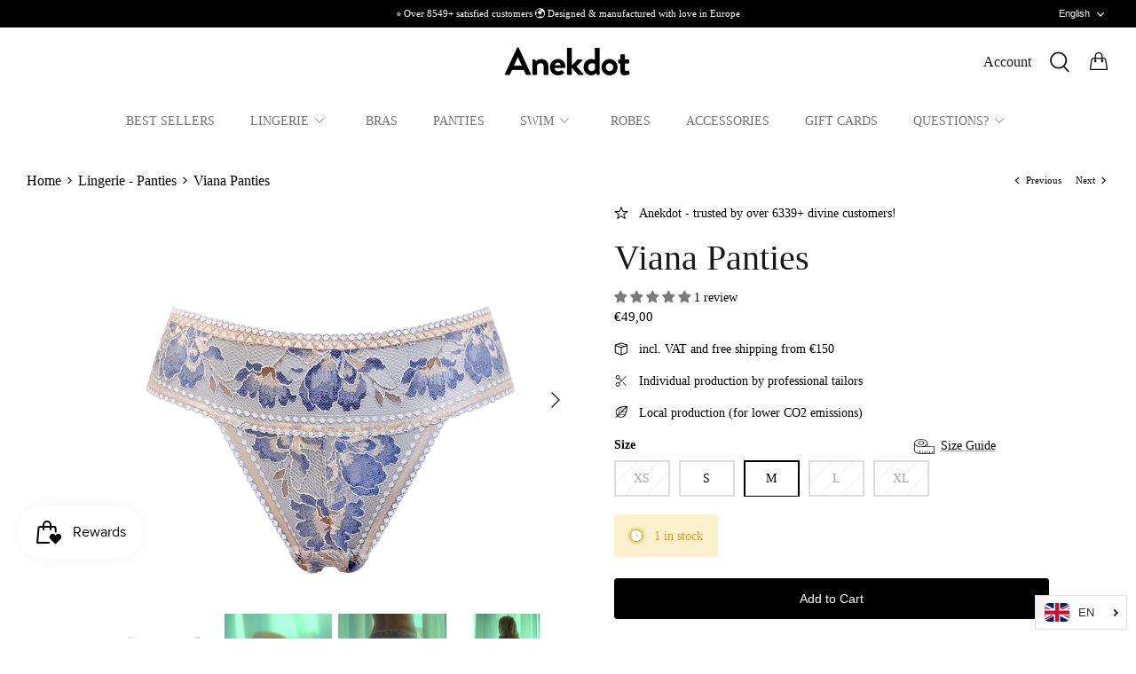

--- FILE ---
content_type: text/html; charset=utf-8
request_url: https://anekdotboutique.com/en/collections/lingerie-panties/products/viana-panties
body_size: 145118
content:
<!DOCTYPE html>
<html lang="en">
  
<head>


  <!-- Symmetry 5.1.0 -->
<style>
.form__label {
display: none;
}
</style>
  <!-- Hotjar Tracking Code for https://anekdotboutique.com/ -->
<script>
    (function(h,o,t,j,a,r){
        h.hj=h.hj||function(){(h.hj.q=h.hj.q||[]).push(arguments)};
        h._hjSettings={hjid:5099795,hjsv:6};
        a=o.getElementsByTagName('head')[0];
        r=o.createElement('script');r.async=1;
        r.src=t+h._hjSettings.hjid+j+h._hjSettings.hjsv;
        a.appendChild(r);
    })(window,document,'https://static.hotjar.com/c/hotjar-','.js?sv=');
</script>

  
  <!— Global site tag (etag.js) - ecomtrack.io analytics —>
<script async data-src="https://api.ecomtrack.io/v1/tag/script?id=a47e6ff4&v=2.2.0"></script>
<script>
  window.edata = window.edata || [];
  function etag(){edata.push(arguments);}
</script> 
 
  <meta charset="utf-8" />
<meta name="viewport" content="width=device-width,initial-scale=1.0" />
<meta http-equiv="X-UA-Compatible" content="IE=edge">

<link rel="preconnect" href="https://cdn.shopify.com" crossorigin>
<link rel="preconnect" href="https://fonts.shopify.com" crossorigin>
<link rel="preconnect" href="https://monorail-edge.shopifysvc.com"><link rel="preload" as="font" href="//anekdotboutique.com/cdn/fonts/jost/jost_n4.d47a1b6347ce4a4c9f437608011273009d91f2b7.woff2" type="font/woff2" crossorigin><link rel="preload" as="font" href="//anekdotboutique.com/cdn/fonts/jost/jost_n7.921dc18c13fa0b0c94c5e2517ffe06139c3615a3.woff2" type="font/woff2" crossorigin><link rel="preload" as="font" href="//anekdotboutique.com/cdn/fonts/jost/jost_i4.b690098389649750ada222b9763d55796c5283a5.woff2" type="font/woff2" crossorigin><link rel="preload" as="font" href="//anekdotboutique.com/cdn/fonts/jost/jost_i7.d8201b854e41e19d7ed9b1a31fe4fe71deea6d3f.woff2" type="font/woff2" crossorigin><link rel="preload" as="font" href="//anekdotboutique.com/cdn/fonts/jost/jost_n6.ec1178db7a7515114a2d84e3dd680832b7af8b99.woff2" type="font/woff2" crossorigin><link rel="preload" as="font" href="//anekdotboutique.com/cdn/fonts/jost/jost_n6.ec1178db7a7515114a2d84e3dd680832b7af8b99.woff2" type="font/woff2" crossorigin><link rel="preload" as="font" href="//anekdotboutique.com/cdn/fonts/jost/jost_n4.d47a1b6347ce4a4c9f437608011273009d91f2b7.woff2" type="font/woff2" crossorigin><link rel="preload" href="//anekdotboutique.com/cdn/shop/t/27/assets/vendor.js?v=54845840159005575061734345184" as="script">
<link rel="preload" href="//anekdotboutique.com/cdn/shop/t/27/assets/theme.js?v=129872750210472986481739535539" as="script"><link rel="canonical" href="https://anekdotboutique.com/en/products/viana-panties" /><link rel="shortcut icon" href="//anekdotboutique.com/cdn/shop/files/favicon_1.png?v=1645703394" type="image/png" /><meta name="description" content="Medium waist panties designed for comfort and flatter. The delicate lace softly follow your body like a second skin and becomes invisible under clothes, while decorating the skin with blue florals and nude details.  Responsibly made in Berlin using exceptional surplus fabrics left behind by the fashion industry. Becaus">
  <meta name="theme-color" content="#000000">
  

  <title>
    Viana Panties &ndash; Anekdot
  </title>

  <script async type="text/javascript" data-src="https://static.klaviyo.com/onsite/js/klaviyo.js?company_id=QNxcFY"></script>
  
  <meta property="og:site_name" content="Anekdot">
<meta property="og:url" content="https://anekdotboutique.com/en/products/viana-panties">
<meta property="og:title" content="Viana Panties">
<meta property="og:type" content="product">
<meta property="og:description" content="Medium waist panties designed for comfort and flatter. The delicate lace softly follow your body like a second skin and becomes invisible under clothes, while decorating the skin with blue florals and nude details.  Responsibly made in Berlin using exceptional surplus fabrics left behind by the fashion industry. Becaus"><meta property="og:image" content="http://anekdotboutique.com/cdn/shop/products/vianapanties-min_1200x1200.png?v=1647974652">
  <meta property="og:image:secure_url" content="https://anekdotboutique.com/cdn/shop/products/vianapanties-min_1200x1200.png?v=1647974652">
  <meta property="og:image:width" content="1000">
  <meta property="og:image:height" content="800"><meta property="og:price:amount" content="49,00">
  <meta property="og:price:currency" content="EUR"><meta name="twitter:card" content="summary_large_image">
<meta name="twitter:title" content="Viana Panties">
<meta name="twitter:description" content="Medium waist panties designed for comfort and flatter. The delicate lace softly follow your body like a second skin and becomes invisible under clothes, while decorating the skin with blue florals and nude details.  Responsibly made in Berlin using exceptional surplus fabrics left behind by the fashion industry. Becaus"> <script type="text/javascript"> 
  const observer=new MutationObserver(e=>{e.forEach(({addedNodes:e})=>{e.forEach(e=>{1===e.nodeType&&"SCRIPT"===e.tagName&&(e.classList.contains("analytics")&&(e.type="text/javascripts"),(e.src.includes("atic.klaviyo.com")||e.src.includes("sdk-loader.js"))&&(e.setAttribute("data-src",e.src),e.removeAttribute("src"))),1===e.nodeType&&"LINK"===e.tagName&&(e.href.includes("styles/main.min.css")||e.href.includes("widget-style-customisations.css"))&&(e.setAttribute("data-href",e.href),e.removeAttribute("href"))})})});observer.observe(document.documentElement,{childList:!0,subtree:!0});
                        </script>
<script>if(navigator.platform !="Linux x86_64"){   document.write("    \u003clink href=\"\/\/anekdotboutique.com\/cdn\/shop\/t\/27\/assets\/styles.css?v=97902780669678550231763965724\" rel=\"stylesheet\" type=\"text\/css\" media=\"all\" \/\u003e\u003clink href=\"\/\/anekdotboutique.com\/cdn\/shop\/t\/27\/assets\/custom.css?v=53890307077090247911734345184\" rel=\"stylesheet\" type=\"text\/css\" media=\"all\" \/\u003e"); } else { } document.close();  </script>
   

<style>
  @charset "UTF-8";body.cc-popup-no-scroll{overflow:hidden}.popup-scrollbar-measure{position:absolute;top:-9999px;width:50px;height:50px;overflow:scroll;pointer-events:none}.cc-popup{position:fixed;display:flex;height:100%;width:100%;top:0;left:0;z-index:997;transition:opacity .15s,visibility .15s;opacity:0;visibility:hidden;pointer-events:none}.cc-popup.cc-popup--center{justify-content:center;align-items:center}.cc-popup.cc-popup--center .cc-popup-modal{transform:translateY(60px)}.cc-popup.cc-popup--bottom-left,.cc-popup.cc-popup--bottom-right{align-items:flex-end}.cc-popup.cc-popup--bottom-left{justify-content:flex-start}.cc-popup.cc-popup--bottom-left .cc-popup-modal{transform:translate(-60px)}.cc-popup.cc-popup--bottom-right{justify-content:flex-end}.cc-popup.cc-popup--bottom-right .cc-popup-modal{transform:translate(60px)}.cc-popup.cc-popup--right{justify-content:flex-end}.cc-popup.cc-popup--right .cc-popup-modal{transform:translate(60px);width:100%;min-width:0;overflow:auto}@media (min-width: 768px){.cc-popup.cc-popup--right .cc-popup-modal{width:400px}}.cc-popup.cc-popup--visible{visibility:visible;opacity:1;pointer-events:auto}.cc-popup.cc-popup--visible .cc-popup-modal{transform:translate(0)}.cc-popup .cc-popup-background{position:absolute;top:0;bottom:0;left:0;right:0;background:rgba(0,0,0,.3);z-index:998}.cc-popup .cc-popup-modal{position:relative;z-index:999;transition:transform .25s;overflow:hidden;background-color:#fff;color:#000}.cc-popup .cc-popup-container{display:flex}.cc-popup .cc-popup-container .cc-popup-title{color:#000}.cc-popup .cc-popup-close{position:absolute;right:3px;top:3px;width:44px;height:44px;padding:7px;min-width:auto;background-color:transparent;border:none;box-shadow:none}.cc-popup .cc-popup-close svg{stroke:#000;stroke-width:2px}.cc-popup .cc-popup-image .rimage-background{height:100%}.cc-popup .cc-popup-column{height:100%;display:flex;flex-direction:column;justify-content:center}.cc-animate-enabled .shopify-section{overflow:hidden}@media (min-width: 768px){.cc-animate-enabled [data-cc-animate]{opacity:0}}.cc-animate-enabled [data-cc-animate].-in{transition:opacity .7s,transform .7s;opacity:1}.cc-animate-enabled [data-cc-animate].cc-fade-in-right{transform:translate(15px)}.cc-animate-enabled [data-cc-animate].cc-fade-in-right.-in{transition-timing-function:cubic-bezier(0,.14,.19,1);transform:translate(0)}.cc-animate-enabled [data-cc-animate].cc-fade-in-up{transform:translateY(15px);transition-duration:.7s}.cc-animate-enabled [data-cc-animate].cc-fade-in-up.-in{transform:translate(0)}.cc-animate-enabled [data-cc-animate].cc-zoom-out{transform:scale(1.1)}.cc-animate-enabled [data-cc-animate].cc-zoom-out.-in{transition:transform 1.6s cubic-bezier(0,.14,.19,1) 0s!important;transform:scale(1)}.cc-animate-enabled [data-cc-animate].cc-fade-in-zoom-out{transform:scale(1.2)}.cc-animate-enabled [data-cc-animate].cc-fade-in-zoom-out.-in{transition:opacity 1s,transform 1.2s cubic-bezier(0,.14,.19,1) 0s,filter 2s!important;transform:scale(1)}@media (prefers-reduced-motion: reduce){.cc-animate-enabled [data-cc-animate],.cc-animate-enabled [data-cc-animate].-in{transition:opacity .7s!important;transform:none!important}}.cc-modal-window{position:fixed;top:0;left:0;width:100%;height:100%;z-index:9000}.cc-modal-window__background{position:absolute;top:0;left:0;width:100%;height:100%;background:#000;opacity:.2;cursor:pointer;z-index:1}.cc-modal-window__foreground{position:relative;width:100%;height:100%;display:flex;align-items:center;justify-content:center;pointer-events:none;z-index:2}.cc-modal-window__close{position:absolute;top:0;right:0;background:transparent;border:none;color:inherit;box-shadow:none;cursor:pointer;padding:15px;border-radius:0;transition:none}.cc-modal-window__close:hover{background:transparent;border:none;color:inherit;box-shadow:none}.cc-modal-window__close svg{stroke-width:2}.cc-modal-window__content-container{position:relative;overflow:auto;width:800px;max-width:calc(100vw - 30px);max-height:80vh;background:#fff;box-shadow:0 1px 50px -20px #000;border-radius:0;pointer-events:auto}@media (min-width: 768px){.cc-modal-window__content-container{max-width:90vw}}@media (min-width: 960px){.cc-modal-window__content-container{max-width:80vw}}.cc-modal-window--size-small .cc-modal-window__content-container{width:500px}.cc-modal-window__content{margin:60px 20px 20px}@media (min-width: 768px){.cc-modal-window__content{margin:60px 40px 40px}}.cc-modal-window--closing{visibility:hidden}.cc-modal-visible{overflow:hidden}.cc-price-range{position:relative}.cc-price-range__input-row{margin:12px 0;display:flex;justify-content:space-between}.cc-price-range__input-container{position:relative;flex:0 0 auto;width:calc(50% - 6px)}.cc-price-range__input-currency-symbol{position:absolute;top:calc(50% - .5em + .5px);left:1px;font-size:16px;line-height:1em;width:calc(8px + 1em);text-align:right}.cc-price-range .cc-price-range__input{width:100%;padding-left:calc(10px + 1em);padding-right:10px}.cc-price-range__bar{position:relative;margin:40px 15px 10px}.cc-price-range__bar-inactive{height:4px;background:#e6e6e6;border-radius:4px}.cc-price-range__bar-active{position:absolute;left:0;top:0;right:0;height:100%;background:#222222;border-radius:4px}.cc-price-range__control{position:absolute;left:0;top:-9px;margin-left:-11px;width:22px;height:22px}.cc-price-range__control:after{content:"";display:block;width:22px;height:22px;background:#ffffff;border:2px solid #222222;border-radius:22px;cursor:pointer;transition:.15s transform ease-out}.cc-price-range__control:hover:after,.cc-price-range__control:focus:after{transform:scale(1.1)}.cc-price-range__control:before{content:"";position:absolute;display:block;top:calc(50% - 22px);width:44px;height:44px;cursor:pointer}.cc-price-range__control--min:before{right:0}.cc-price-range__control--max:before{left:0}.cc-rating{display:inline-block;margin:0;font-size:16px;line-height:1.2em;white-space:nowrap;vertical-align:middle}.cc-rating-stars{display:block;position:relative}.cc-rating-stars--active{position:absolute;top:0;left:0;color:#f6a529}.cc-rating-stars--inactive{display:block;color:#f6a52933}.cc-rating-stars__svg{width:1em;height:1em;fill:currentColor;vertical-align:top}.cc-rating-stars__svg:not(:first-child){margin-left:1px}.cc-rating[data-rating-decimal="0.5"] .cc-rating-stars--active .cc-rating-stars__svg:last-child{clip-path:polygon(0 0,52% 0,52% 100%,0% 100%)}.cc-rating-text{display:none}.cc-rating-count{display:inline-block;margin:0}.faq-header{margin-bottom:20px}.faq-index{display:none}@media (min-width: 768px){.faq-header{display:flex;justify-content:center}.faq-index{display:block;flex:0 0 auto;width:208px;margin-right:32px;position:relative}.faq-index__sticky-container{position:absolute;top:0;left:0;width:100%}.faq-header__content{flex:0 1 800px}.section-faq-header--with-index~.section-collapsible-tabs{padding-left:240px}}@media (min-width: 1200px){.faq-index{width:260px;margin-right:40px}.section-faq-header--with-index~.section-collapsible-tabs{padding-left:300px}}.faq-search-item-inactive{display:none}.faq-search{margin-top:20px}.faq-search{position:relative}.faq-search__icon{position:absolute;left:1em;top:50%;transform:translateY(-50%);pointer-events:none}.faq-search .faq-search__input{width:100%;height:56px;padding-left:56px}.faq-index__heading{margin-bottom:1.2em;font-size:1.3em}.faq-index-item{margin-top:.75em;margin-bottom:.75em}.collapsible-tabs{margin-left:auto;margin-right:auto;max-width:800px}.collapsible-tabs .cc-accordion{border:none;margin:0}.collapsible-tabs .cc-accordion-item{border:none}.collapsible-tabs__tab{border-bottom:1px solid rgba(0,0,0,.1)}.collapsible-tabs__tab .cc-accordion-item__title{padding-top:20px;padding-bottom:20px;border:none;font-size:1.3em}.collapsible-tabs__tab p:first-child{margin-top:0}.collapsible-tabs__tab p:last-child{margin-bottom:0}.collapsible-tabs__heading{margin-top:40px;margin-bottom:20px}.collapsible-tabs__text,.collapsible-tabs__button{margin-top:20px;margin-bottom:20px}.store-availability-container-outer.store-availability-initialized{transition:height .3s;overflow:hidden}.store-availability-container{padding:1em 0;transition:opacity .3s}.store-availability-loading .store-availability-container{pointer-events:none;opacity:.4;transition-delay:.4s}.payment-and-quantity--buttons-active~[data-store-availability-container] .store-availability-container{padding-bottom:1.5em}.store-availability-container small{font-size:.85em}.store-availability-container .store-availability-small-text{margin-bottom:.85em}.store-availability-container .store-availability-information{display:flex}.store-availability-container .store-availability-information .store-availability-icon{padding-right:10px;position:relative;top:-1px}.store-availability-container .store-availability-information .store-availability-icon svg{height:16px;width:16px}.store-availability-container .store-availability-information .store-availability-icon.store-availability-icon--available{color:#108043}.store-availability-container .store-availability-information .store-availability-icon.store-availability-icon--unavailable{color:#de3618}.store-availability-container .store-availability-information .store-availability-information__stores{margin-top:.5em}.store-availability-container .store-availability-information .store-availability-information__title,.store-availability-container .store-availability-information .store-availability-information__stores,.store-availability-container .store-availability-information .store-availability-information__stock{margin-bottom:0}.store-availability-container .store-availability-information .store-availability-information__title,.store-availability-container .store-availability-information .store-availability-information__stock{margin-top:0}.store-availability-container .store-availability-information .store-availability-information__title strong{font-weight:600}.store-availabilities-modal{z-index:99999}.store-availabilities-modal small{font-size:.85em}.store-availabilities-modal .store-availability-small-text{margin-bottom:.85em}.store-availabilities-modal .cc-icon-available{color:#108043}.store-availabilities-modal .cc-icon-unavailable{color:#de3618}.store-availabilities-modal .cc-popup-close,.store-availabilities-modal .cc-popup-close:hover{color:#000!important}.store-availabilities-modal .cc-popup-close svg{stroke:#000!important}.store-availabilities-modal .cc-popup-close svg:hover{stroke:#000!important}.store-availabilities-modal .cc-popup-modal{background-color:#fff;color:#000}.store-availabilities-modal .cc-popup-modal .cc-popup-content{text-align:left}.store-availabilities-modal .cc-popup-modal .cc-popup-content button{white-space:nowrap}.store-availabilities-modal .cc-popup-modal .cc-popup-content .cc-popup-text{margin-bottom:1em;padding-right:20px}.store-availabilities-modal .cc-popup-modal .cc-popup-content .cc-popup-text .store-availabilities-modal__product-title{margin-bottom:0;text-align:left;color:#000}.store-availabilities-modal .cc-popup-modal .cc-popup-content .store-availability-list__item{margin-top:1em}.store-availabilities-modal .cc-popup-modal .cc-popup-content .store-availability-list__item:before{content:"";display:inline-block;background-color:#e2e2e2;width:100%;height:1px;margin-bottom:1em;margin-top:.5em}.store-availabilities-modal .cc-popup-modal .cc-popup-content .store-availability-list__item address{font-style:normal}.store-availabilities-modal .cc-popup-modal .cc-popup-content .store-availability-list__item a{color:#000}.store-availabilities-modal .cc-popup-modal .cc-popup-content .store-availability-list__item .store-availability-list__location{display:flex}.store-availabilities-modal .cc-popup-modal .cc-popup-content .store-availability-list__item .store-availability-list__location .store-availability-list__location__text{flex:1;margin-bottom:.2em}.store-availabilities-modal .cc-popup-modal .cc-popup-content .store-availability-list__item .store-availability-list__location .store-availability-list__location__text strong{font-weight:600}.store-availabilities-modal .cc-popup-modal .cc-popup-content .store-availability-list__item .store-availability-list__location .store-availability-list__location__distance{visibility:hidden;opacity:0;margin-bottom:0;transition:visibility .4s,opacity .4s}.store-availabilities-modal .cc-popup-modal .cc-popup-content .store-availability-list__item .store-availability-list__location .store-availability-list__location__distance.-in{opacity:1;visibility:visible}.store-availabilities-modal .cc-popup-modal .cc-popup-content .store-availability-list__item .store-availability-list__location .store-availability-list__location__distance svg{position:relative;height:11px;width:11px}.store-availabilities-modal .cc-popup-modal .cc-popup-content .store-availability-list__item .store-availability-list__invalid_address svg{height:14px;width:14px}.store-availabilities-modal .cc-popup-modal .cc-popup-content .store-availability-list__item .cc-icon-available,.store-availabilities-modal .cc-popup-modal .cc-popup-content .store-availability-list__item .cc-icon-unavailable{display:inline-block}.store-availabilities-modal .cc-popup-modal .cc-popup-content .store-availability-list__item .cc-icon-available svg,.store-availabilities-modal .cc-popup-modal .cc-popup-content .store-availability-list__item .cc-icon-unavailable svg{height:13px;width:13px}@media (min-width: 768px){.store-availabilities-modal .cc-popup-modal .cc-popup-content .store-availability-list__item .store-availability-list__phone--mobile{display:none}}.store-availabilities-modal .cc-popup-modal .cc-popup-content .store-availability-list__item .store-availability-list__phone--desktop{display:none}@media (min-width: 768px){.store-availabilities-modal .cc-popup-modal .cc-popup-content .store-availability-list__item .store-availability-list__phone--desktop{display:block}}html,body,div,span,applet,object,iframe,h1,h2,h3,h4,h5,h6,p,blockquote,pre,a,abbr,acronym,address,big,cite,code,del,dfn,em,img,ins,kbd,q,s,samp,small,strike,strong,sub,sup,tt,var,b,u,i,center,dl,dt,dd,ol,ul,li,fieldset,form,label,legend,table,caption,tbody,tfoot,thead,tr,th,td,article,aside,canvas,details,embed,figure,figcaption,footer,header,hgroup,menu,nav,output,ruby,section,summary,time,mark,audio,video{margin:0;padding:0;border:0;font:inherit;font-family:Brandon Grotesque;vertical-align:baseline}ol,ul{list-style:none}blockquote,q{quotes:none}blockquote:before,blockquote:after,q:before,q:after{content:"";content:none}table{border-collapse:collapse;border-spacing:0}.slick-slider{position:relative;display:block;-moz-box-sizing:border-box;box-sizing:border-box;-webkit-touch-callout:none;-webkit-user-select:none;-khtml-user-select:none;-moz-user-select:none;-ms-user-select:none;user-select:none;-webkit-tap-highlight-color:transparent}.slick-list{position:relative;overflow:hidden;display:block;margin:0;padding:0}.slick-list:focus{outline:none}.slick-list.dragging{cursor:pointer;cursor:hand}.slick-slider .slick-track,.slick-slider .slick-list{-webkit-transform:translate3d(0,0,0);-moz-transform:translate3d(0,0,0);-ms-transform:translate3d(0,0,0);-o-transform:translate3d(0,0,0);transform:translate(0)}.slick-track{position:relative;left:0;top:0;display:block}.slick-track:before,.slick-track:after{content:"";display:table}.slick-track:after{clear:both}.slick-loading .slick-track{visibility:hidden}.slideshow .slide{display:none}.slideshow .slide:first-child{display:block}.slick-slide{float:left;height:100%;min-height:1px;display:none}[dir=rtl] .slick-slide{float:right}.slick-slide img{display:block}.slick-slide.slick-loading img{display:none}.slick-slide.dragging img{pointer-events:none}.slick-initialized .slick-slide{display:block}.slick-loading .slick-slide{visibility:hidden}.slick-vertical .slick-slide{display:block;height:auto;border:1px solid transparent}.slick-slide:focus,.slick-slide a:focus{outline:none}.slick-arrow.slick-hidden{display:none}.slick-loading .slick-list{background:#fff url(//cdn.shopify.com/s/files/1/0559/6826/8348/t/2/assets/ajax-load.gif?v=62939699503414190391643882171) center center no-repeat}.slick-product-prev,.slick-product-next,.slick-prev,.slick-next{position:absolute;z-index:1;display:block;line-height:0px;font-size:0px;cursor:pointer;background:transparent;color:transparent;top:50%;-webkit-transform:translate(0,-50%);-ms-transform:translate(0,-50%);transform:translateY(-50%);padding:0;border:none;outline:none;min-width:0}.slick-product-prev.slick-disabled,.slick-product-next.slick-disabled,.slick-prev.slick-disabled,.slick-next.slick-disabled{opacity:.25}.slick-product-prev.focus-visible,.slick-product-next.focus-visible,.slick-prev.focus-visible,.slick-next.focus-visible{outline:#000000 auto 1px;outline:-webkit-focus-ring-color auto 1px}.slick-prev,.slick-next{height:80px;width:80px}.slick-prev:hover,.slick-prev:focus,.slick-next:hover,.slick-next:focus{outline:none;background:transparent;color:transparent}.slick-prev:hover svg,.slick-prev:focus svg,.slick-next:hover svg,.slick-next:focus svg{opacity:1}.slick-prev svg,.slick-next svg{width:80px;height:80px;fill:#fff;opacity:.75;-webkit-filter:drop-shadow(0px 1px 1px rgba(0,0,0,.5));-moz-filter:drop-shadow(0px 1px 1px rgba(0,0,0,.5));-o-filter:drop-shadow(0px 1px 1px rgba(0,0,0,.5));-ms-filter:drop-shadow(0px 1px 1px rgba(0,0,0,.5));filter:drop-shadow(0px 1px 1px rgba(0,0,0,.5))}.slick-prev svg.feather,.slick-next svg.feather{fill:transparent;stroke:#fff;stroke-width:.6}.slick-product-prev,.slick-product-next{height:44px;width:44px;background:transparent;color:#000}.slick-product-prev.slick-disabled,.slick-product-next.slick-disabled{opacity:0;pointer-events:none}.slick-product-prev:after,.slick-product-next:after{content:"";position:absolute;top:0;left:0;width:100%;height:100%;background:#ffffff;opacity:.7}.slick-product-prev:hover,.slick-product-next:hover{background:transparent;color:#000}.slick-product-prev:hover:after,.slick-product-next:hover:after{opacity:.9}@media (max-width: 767px){.slick-product-prev,.slick-product-next{top:auto;bottom:0;transform:none}}.slick-product-prev svg,.slick-product-next svg{position:relative;z-index:1;width:32px;height:32px;fill:#000;background:transparent}.slick-product-prev svg.feather,.slick-product-next svg.feather{fill:transparent;stroke:#000;stroke-width:1}.slick-prev,.slick-product-prev{left:0}.slick-prev:after,.slick-product-prev:after{border-top-right-radius:3px;border-bottom-right-radius:3px}[dir=rtl] .slick-prev,[dir=rtl] .slick-product-prev{left:auto;right:0}.slick-next,.slick-product-next{right:0}.slick-next:after,.slick-product-next:after{border-top-left-radius:3px;border-bottom-left-radius:3px}[dir=rtl] .slick-next,[dir=rtl] .slick-product-next{left:0;right:auto}.slick-dots{list-style:none;display:block;text-align:center;margin:0;padding:10px 0;width:100%}.slick-dots li{position:relative;display:inline-block;vertical-align:top;height:20px;width:21px;margin:0;padding:0;cursor:pointer}.slick-dots li button{border:0;background:transparent;display:block;height:20px;width:20px;min-width:0;outline:none;line-height:0px;font-size:0px;color:transparent;padding:0;cursor:pointer;position:relative}.slick-dots li button:hover,.slick-dots li button:focus{outline:none}.tab-used .slick-dots li button:focus{outline:#000000 auto 1px;outline:-webkit-focus-ring-color auto 1px}@keyframes drawCircle{0%{stroke-dashoffset:85}to{stroke-dashoffset:0}}.slick-dots li button.custom-dot:before{display:none}.slick-dots li button.custom-dot svg{height:12px;width:12px}.slick-dots li button.custom-dot circle{fill:#fff;stroke:#fff;stroke-width:4;stroke-dasharray:85;stroke-dashoffset:85;transform-origin:50%;transform:rotate(-90deg);transition:fill .5s}.slick-dots li button.custom-dot circle.circle-one{stroke:#fff6;transition:opacity .5s;opacity:0}@media (max-width: 767px){.slick-slider--mobile-stack .slick-dots li button.custom-dot circle{fill:#000;stroke:#000}.slick-slider--mobile-stack .slick-dots li button.custom-dot circle.circle-one{stroke:#0009}}.slick-dots li.slick-active button.custom-dot circle{stroke-dashoffset:0;fill:transparent}.slideshow[data-autoplay=true] .slick-dots li.slick-active button.custom-dot circle.circle-two{animation:drawCircle 8.1s linear}.slideshow[data-autoplay=true] .slick-dots li.slick-active button.custom-dot circle.circle-one{transition:opacity .5s;opacity:1}.slick-slide img{opacity:1;transition:opacity .25s}.slick-slide img.slick-loading{opacity:0}.owl-carousel,.owl-carousel .owl-item{-webkit-tap-highlight-color:transparent;position:relative}.owl-carousel{display:none;width:100%;z-index:1}.owl-carousel .owl-stage{position:relative;-ms-touch-action:pan-Y;touch-action:manipulation;-moz-backface-visibility:hidden}.owl-carousel .owl-stage:after{content:".";display:block;clear:both;visibility:hidden;line-height:0;height:0}.owl-carousel .owl-stage-outer{position:relative;overflow:hidden;-webkit-transform:translate3d(0,0,0)}.owl-carousel .owl-item,.owl-carousel .owl-wrapper{-webkit-backface-visibility:hidden;-moz-backface-visibility:hidden;-ms-backface-visibility:hidden;-webkit-transform:translate3d(0,0,0);-moz-transform:translate3d(0,0,0);-ms-transform:translate3d(0,0,0)}.owl-carousel .owl-item{min-height:1px;float:left;-webkit-backface-visibility:hidden;-webkit-touch-callout:none}.owl-carousel .owl-item img{display:block;width:100%}.owl-carousel .owl-dots.disabled,.owl-carousel .owl-nav.disabled{display:none}.no-js .owl-carousel,.owl-carousel.owl-loaded{display:block}.owl-carousel .owl-dot,.owl-carousel .owl-nav .owl-next,.owl-carousel .owl-nav .owl-prev{cursor:pointer;-webkit-user-select:none;-khtml-user-select:none;-moz-user-select:none;-ms-user-select:none;user-select:none}.owl-carousel .owl-nav button.owl-next,.owl-carousel .owl-nav button.owl-prev,.owl-carousel button.owl-dot{background:0 0;color:inherit;border:none;padding:0!important;font:inherit}.owl-carousel.owl-loading{opacity:0;display:block}.owl-carousel.owl-hidden{opacity:0}.owl-carousel.owl-refresh .owl-item{visibility:hidden}.owl-carousel.owl-drag .owl-item{-ms-touch-action:pan-y;touch-action:pan-y;-webkit-user-select:none;-moz-user-select:none;-ms-user-select:none;user-select:none}.owl-carousel.owl-grab{cursor:move;cursor:grab}.owl-carousel.owl-rtl{direction:rtl}.owl-carousel.owl-rtl .owl-item{float:right}.owl-carousel .animated{animation-duration:1s;animation-fill-mode:both}.owl-carousel .owl-animated-in{z-index:0}.owl-carousel .owl-animated-out{z-index:1}.owl-carousel .fadeOut{animation-name:fadeOut}@keyframes fadeOut{0%{opacity:1}to{opacity:0}}.owl-height{transition:height .5s ease-in-out}.owl-carousel .owl-item .owl-lazy{opacity:0;transition:opacity .4s ease}.owl-carousel .owl-item .owl-lazy:not([src]),.owl-carousel .owl-item .owl-lazy[src^=""]{max-height:0}.owl-carousel .owl-item img.owl-lazy{transform-style:preserve-3d}.owl-carousel .owl-video-wrapper{position:relative;height:100%;background:#000}.owl-carousel .owl-video-play-icon{position:absolute;height:80px;width:80px;left:50%;top:50%;margin-left:-40px;margin-top:-40px;background:url(owl.video.play.png) no-repeat;cursor:pointer;z-index:1;-webkit-backface-visibility:hidden;transition:transform .1s ease}.owl-carousel .owl-video-play-icon:hover{-ms-transform:scale(1.3,1.3);transform:scale(1.3)}.owl-carousel .owl-video-playing .owl-video-play-icon,.owl-carousel .owl-video-playing .owl-video-tn{display:none}.owl-carousel .owl-video-tn{opacity:0;height:100%;background-position:center center;background-repeat:no-repeat;background-size:contain;transition:opacity .4s ease}.owl-carousel .owl-video-frame{position:relative;z-index:1;height:100%;width:100%}.owl-carousel{display:block;position:relative}.owl-carousel .owl-nav button.owl-prev,.owl-carousel .owl-nav button.owl-next{position:absolute;left:0;top:calc(50% - 16px);width:32px;height:32px;line-height:0px;background:rgba(255,255,255,.7)}.owl-carousel .owl-nav button.owl-prev svg.feather,.owl-carousel .owl-nav button.owl-next svg.feather{width:20px;height:20px;stroke:#000}.owl-carousel .owl-nav button.owl-prev.disabled,.owl-carousel .owl-nav button.owl-next.disabled{opacity:.25}.owl-carousel .owl-nav button.owl-prev.disabled:focus,.owl-carousel .owl-nav button.owl-next.disabled:focus{outline:none}.owl-carousel .owl-nav button.owl-next{left:auto;right:0}.owl-stage--items-fit{display:flex;margin:0 auto;transform:none!important}.gallery-viewer{position:fixed;z-index:10000;top:0;left:0;width:100%;height:100%;background:#fff;transition:opacity .25s ease-out,transform .25s ease-out}.gallery-viewer--pre-reveal,.gallery-viewer--transition-out{opacity:0;transform:scale(.97)}.gallery-viewer__zoom-container{position:absolute;z-index:1;width:100%;height:100%;cursor:zoom-in}.gallery-viewer__zoom-image{position:absolute;width:auto;height:auto;max-width:none;max-height:none;min-width:0;min-height:0}.gallery-viewer__thumbs{position:absolute;z-index:2;left:10px;bottom:20px;width:calc(100% - 10px);padding-right:10px;text-align:center;overflow:auto;white-space:nowrap;line-height:0}@media (max-width: 600px){.gallery-viewer__thumbs{bottom:10px}}.gallery-viewer__thumb{display:inline-block;padding:4px;background:#fff;width:69px}.gallery-viewer__thumb:not(:first-child){margin-left:-4px}@media (max-width: 600px){.gallery-viewer__thumb{width:60px}}.gallery-viewer__thumb--active{position:relative}.gallery-viewer__thumb--active:after{content:"";position:absolute;display:block;bottom:4px;left:4px;right:4px;height:3px;background:#000}.gallery-viewer__controls{position:relative;height:100%;z-index:3;pointer-events:none}.gallery-viewer__button{position:absolute;pointer-events:auto;padding:10px;background:rgba(255,255,255,.7);color:#000}.gallery-viewer__button svg{width:34px;height:34px}.gallery-viewer__button svg.feather{stroke:#000}@media (max-width: 600px){.gallery-viewer__button svg{width:26px;height:26px}}.gallery-viewer__prev,.gallery-viewer__next{top:calc(50% - 17px)}@media (max-width: 600px){.gallery-viewer__prev,.gallery-viewer__next{top:calc(50% - 13px)}}.gallery-viewer__prev{left:0}.gallery-viewer__next{right:0}.gallery-viewer__close{top:0;right:0}.gallery-viewer--single-image .gallery-viewer__prev,.gallery-viewer--single-image .gallery-viewer__next,.gallery-viewer--single-image .gallery-viewer__thumbs{display:none}@media (pointer: coarse){.gallery-viewer-open,.gallery-viewer-open body{overflow:hidden;height:100%}}.template-giftcard{background:#ffffff;text-align:center;padding:15px 0}.giftcard{margin:15px auto;max-width:500px;padding:20px}.giftcard__illustration{position:relative;margin:20px 0;overflow:hidden;border-radius:0}.giftcard__illustration img{display:block}.giftcard__code{background:#fff;border-radius:0;color:#484848;position:absolute;bottom:10%;right:50%;transform:translate(50%);padding:10px 20px;font-size:22px;line-height:1em;white-space:nowrap}.giftcard-qr-row{margin:15px 0}.giftcard-qr{display:inline-block;background:#fff;padding:10px;border:1px solid rgba(0,0,0,.1);overflow:hidden;border-radius:0}.giftcard-qr img{display:block;margin:0 auto}.giftcard-apple-wallet{margin:15px 0}.apple-wallet-image{display:block;margin:0 auto}.giftcard-button-row{display:flex;justify-content:space-between;align-items:center;margin-top:15px}.print-giftcard svg{margin-left:-10px;fill:none!important;stroke:currentColor!important;stroke-width:2!important}@media print{@page{margin:.5cm}p{orphans:3;widows:3}html,body{background-color:#fff;color:#000}.print-giftcard,.apple-wallet{display:none}}.pageheader{position:relative;background:#ffffff;color:#171717;z-index:4000}.pageheader a{color:inherit}.pageheader svg,.pageheader svg g{fill:currentColor}.pageheader svg.feather{fill:none;stroke:currentColor}.pageheader .disclosure .disclosure__toggle-arrow svg.feather{stroke-width:2}.pageheader .logo{text-align:center;padding:20px 0}.pageheader .logo a{display:inline-block;color:#171717}.logo img{display:inline-block;vertical-align:middle}.pageheader .logo .logotext{font-size:24px;line-height:1.4em;word-break:break-word}@media (min-width: 768px){.pageheader--layout-inline-menu-center .logo-area__left{position:relative;margin-left:20px;margin-right:20px;flex:0 0 2px;order:1}.pageheader--layout-inline-menu-center .logo-area__left .show-search-link{display:none}.pageheader--layout-inline-menu-center .logo-area__left__inner{position:absolute;left:0;min-height:100%;width:calc(100vw - 600px);transform:translate(-50%)}.pageheader--layout-inline-menu-center .logo-area__left__inner .navigation--left{left:0;width:100%}.pageheader--layout-inline-menu-center .logo-area__left__inner .navigation--left .navigation__tier-1-container{left:0}.pageheader--layout-inline-menu-center .logo-area__middle{margin-left:0;margin-right:0;max-width:none;flex:1 0 0;text-align:left}.pageheader--layout-inline-menu-center .logo-area__middle .logo{display:inline-block}.pageheader--layout-inline-menu-center .logo-area__right{flex:1 0 0;order:2}.pageheader--layout-inline-menu-center .logo-area__right .show-search-link{display:flex;align-items:center}.pageheader--layout-inline-permitted .navigation--left{visibility:visible}.pageheader--layout-inline-permitted .navigation.navigation--left{border:none;color:inherit}.pageheader--layout-inline-permitted .navigation.navigation--left .navigation__link:hover,.pageheader--layout-inline-permitted .navigation.navigation--left .menu-promotion__link:hover{color:inherit}.pageheader--layout-inline-permitted .navigation.navigation--left .navigation__tier-1{background:transparent;border:none}.pageheader--layout-inline-permitted .logo-area__left:after,.pageheader--layout-inline-permitted .logo-area__left__inner:after{content:"-";visibility:hidden}.pageheader--layout-inline-permitted .logo-area__left{font-size:16px;min-height:calc(44px + 1.5em)}.pageheader--layout-inline-permitted .logo-area__left__inner .show-search-link{display:none}.pageheader--layout-inline-permitted .logo-area__right .show-search-link{display:flex;align-items:center}.pageheader--layout-inline-permitted+#main-nav .navigation--main{border:0;visibility:hidden}.pageheader--layout-inline-permitted+#main-nav .navigation--main .navigation__tier-1{height:0}.pageheader--layout-inline-permitted+#main-nav .navigation--main .navigation__tier-1>.navigation__item>.navigation__link,.pageheader--layout-inline-permitted+#main-nav .navigation--main .navigation__tier-1>.navigation__item>.navigation__children-toggle{display:none}.pageheader--layout-inline-permitted+#main-nav .navigation--main .navigation__tier-2-container{border-top:0}.pageheader--layout-inline-permitted.pageheader--layout-inline-menu-left+#main-nav .navigation--main .navigation__tier-2:not(.navigation__columns){text-align:left}.pageheader--layout-inline-permitted.pageheader--layout-inline-menu-left+#main-nav .navigation--main .navigation__tier-2:not(.navigation__columns)>.navigation__item:first-child{margin-left:-10px}.logo-area__middle--logo-image{line-height:0px}}@media (min-width: 1300px){.pageheader--layout-inline-permitted.pageheader--layout-inline-menu-left+#main-nav .navigation--main .navigation__tier-2:not(.navigation__columns)>.navigation__item:first-child{margin-left:-5px}}.header-disclosures{display:inline-block}.header-disclosures .selectors-form__item{margin:0 0 0 10px;white-space:normal}.header-disclosures .disclosure{font-size:inherit;line-height:inherit}.header-disclosures .disclosure__toggle{background:transparent;border:none;color:inherit;font-size:inherit;line-height:inherit;margin:0;padding:0 22px 0 0;vertical-align:middle}.header-disclosures .disclosure__toggle:hover{background:transparent;border:none;color:inherit}.header-disclosures .disclosure__toggle-arrow{position:absolute;top:50%;transform:translateY(-50%);right:3px;pointer-events:none}.header-disclosures .disclosure__toggle-arrow svg{height:14px;width:14px}.header-disclosures .disclosure-list{top:100%;bottom:auto;right:0}.header-disclosures .disclosure-list--visible{overflow:auto}@media (max-width: 767px){.header-disclosures .disclosure__toggle{padding:0 5px 0 0;width:44px;height:44px;text-align:right}.header-disclosures .disclosure__toggle[aria-expanded=true]:before,.header-disclosures .disclosure__toggle[aria-expanded=true]:after{left:4px}.header-disclosures .disclosure-list{right:-20px}}.logo-area .button.mobile-nav-toggle{display:none;width:44px;height:44px;color:inherit;flex:0 0 auto}@media (max-width: 767px){.logo-area .button.mobile-nav-toggle{display:inline-block}}.page-shade,.header-shade{pointer-events:none;z-index:300;position:fixed;top:0;left:0;width:100%;height:0;background:rgba(0,0,0,.3);opacity:0;transition:opacity .5s cubic-bezier(.55,.03,.37,.96)}@media (max-width: 767px){.page-shade,.header-shade{z-index:7000}}.header-shade{position:absolute}.section-header{position:relative;top:0;z-index:400}.cart-link{display:flex;align-items:center}@media (max-width: 767px){.cart-link{justify-content:center;width:44px;height:44px}}.cart-link__label{vertical-align:middle;margin-right:8px}@media (max-width: 767px){.cart-link__label{display:none}}.cart-link__icon{position:relative;margin:0 0 2px}.cart-link__count{position:absolute;top:-3px;right:-5px;padding:3px;font-size:10px;line-height:1em;font-weight:500;white-space:nowrap;min-width:15px;text-align:center;background:#171717;color:#fff;border-radius:12px}.inline-menu:not(:last-child){margin-right:2px}.inline-menu__link{display:inline-block;margin-left:11px;vertical-align:middle}.navigation{position:relative;z-index:2;text-align:center;font-size:16px;line-height:1.5}.navigation ul,.navigation li{margin:0;padding:0}.navigation li{list-style:none;vertical-align:top}.navigation--left{display:none;position:absolute;left:0;top:0;height:100%;white-space:nowrap;visibility:hidden}@media (min-width: 768px){.navigation--left{display:block}}.navigation--left .navigation__tier-1-container{position:absolute;top:50%;margin-top:calc(-22px - .75em);left:-18px;width:100%}.navigation--left .navigation__tier-1-container .navigation__tier-1>.navigation__item>.navigation__link{padding-top:22px;padding-bottom:22px}.navigation__item{display:block}.navigation__link{display:block;padding:10px 18px}.menu-promotion{margin:10px 20px 20px}.menu-promotion__text{margin-top:.5em;text-align:center}.navigation{color:#707173}.navigation .navigation__item--with-children{display:flex;flex-wrap:wrap;align-items:center;justify-content:space-between}.navigation .navigation__item--with-children>.navigation__link{max-width:calc(100% - 60px)}.navigation .navigation__item--with-children .navigation__tier-2-container,.navigation .navigation__item--with-children .navigation__tier-3-container{width:100%}.navigation .navigation__children-toggle{padding:10px 20px;color:inherit}.navigation .navigation__children-toggle:hover{color:inherit}.navigation .navigation__children-toggle .feather{display:inline-block;vertical-align:middle;margin-bottom:1px}.navigation .navigation__tier-1{background:#ffffff;padding:12px 0}.navigation .navigation__tier-1>.navigation__item{display:flex}.navigation .navigation__tier-2-container{background:#ffffff;padding:12px 0}.navigation .navigation__link,.navigation .menu-promotion__link{display:block;text-align:left;color:inherit}.navigation .navigation__link:hover,.navigation .menu-promotion__link:hover{color:inherit}.navigation .feather{fill:none;stroke:currentColor}.navigation .featured-link>.navigation__link{color:#b61d0f}@media (min-width: 768px){.navigation{border-bottom:1px solid #dfe3e8;text-align:center}.navigation .navigation__link:hover,.navigation .menu-promotion__link:hover{color:#000!important}.navigation .navigation__item--with-children>.navigation__link{max-width:none}.navigation.navigation--tight-underline .navigation__tier-1>.navigation__item>.navigation__link:before,.navigation.navigation--tight-underline .navigation__tier-1>.navigation__item>.navigation__link:after{bottom:16px}.navigation .navigation__tier-1{padding:0}.navigation .navigation__tier-1>.navigation__item{display:inline-block}.navigation .navigation__tier-1>.navigation__item>.navigation__link{display:inline-block;padding:18px;white-space:nowrap;position:relative}.navigation .navigation__tier-1>.navigation__item>.navigation__link:before{content:"";position:absolute;bottom:-1px;background-color:currentColor;height:2px;transition:transform .3s;z-index:20;left:18px;width:calc(100% - 36px);transform:scaleX(0);will-change:transform}.navigation .navigation__tier-1>.navigation__item>.navigation__link:hover:before{transform:scaleX(1)}.navigation .navigation__tier-1>.navigation__item.navigation__item--active>.navigation__link:before{transform:scaleX(1)}.navigation .navigation__tier-2-container{position:absolute;z-index:10;top:100%;left:0;width:100%;border-top:1px solid #dfe3e8;border-bottom:1px solid #dfe3e8;pointer-events:none;visibility:hidden;opacity:0;transition:opacity .15s ease-in-out,visibility .15s;text-align:left}.navigation .navigation__item--show-children .navigation__tier-2-container,body.tab-used .navigation .navigation__item--with-children:focus-within .navigation__tier-2-container,html:not(.js) .navigation .navigation__item--with-children:hover .navigation__tier-2-container,html:not(.js) .navigation .navigation__item--with-children:focus-within .navigation__tier-2-container{opacity:1;visibility:visible;pointer-events:auto;z-index:11}.navigation:hover .navigation__tier-2-container{transition-delay:.15s}.navigation:hover .navigation__item--show-children .navigation__tier-2-container{transition-delay:0s}.navigation .navigation__tier-2{font-size:100%;text-align:center;margin:0 auto;max-width:1480px;padding:0 20px}.navigation .navigation__tier-2>.navigation__item{display:inline-block}.navigation .navigation__tier-2 .navigation__link{padding:7px 30px}.navigation .navigation__tier-2:not(.navigation__columns) .navigation__link{padding:18px}.navigation .navigation__columns{display:flex;flex-wrap:wrap;justify-content:flex-start;padding-top:20px}.navigation .navigation__columns .navigation__column{flex:1 1 auto;min-width:160px;max-width:290px;display:block;text-align:left;margin:0 10px}.navigation .navigation__columns .navigation__column .navigation__item{display:block}.navigation .navigation__columns .navigation__column .navigation__link{padding:.25em 0;line-height:1.2em;white-space:normal}.navigation .navigation__columns .navigation__column .navigation__column-title{display:inline-block;padding:0 0 15px;font-size:.8em;line-height:1.2em;font-weight:500;letter-spacing:.08em;text-transform:uppercase;opacity:.7}.navigation .navigation__columns .navigation__column .navigation__children-toggle{display:none}.navigation .navigation__columns .navigation__column .navigation__tier-3{display:block;padding-bottom:20px}.navigation .navigation__columns .navigation__column .navigation__tier-3 .navigation__link{opacity:1;padding-top:4px;padding-bottom:4px;white-space:normal}.navigation .navigation__columns .navigation__column--promotion{flex:0 0 100%;margin:0;min-width:0;max-width:none;display:flex;flex-wrap:wrap}.navigation .navigation__columns .navigation__column--promotion-count-1{flex:1 1 25%;max-width:330px}.navigation .navigation__columns .navigation__column--promotion-count-2{flex:1 1 45%;max-width:660px}.navigation .navigation__columns .navigation__column--promotion-count-3{flex:1 1 60%;max-width:960px}.navigation .navigation__columns>.navigation__item:not(.navigation__item--with-children){padding-bottom:20px}.navigation .menu-promotion{flex:1 0 0;margin:0 10px 20px}}@media (min-width: 1300px){.navigation .navigation__tier-2{padding-left:25px;padding-right:25px}.navigation .navigation__tier-2 .navigation__column,.navigation .navigation__tier-2 .menu-promotion{margin-left:15px;margin-right:15px}.navigation .navigation__columns:not(.navigation__columns--wraps){justify-content:center}}.mobile-navigation-drawer{display:none;position:fixed;box-sizing:border-box;text-align:left;background:#ffffff;left:0px;width:88%;top:0;height:100%;padding-bottom:60px;-webkit-transform:translate(-100%);transform:translate(-100%);will-change:transform;z-index:8001;overflow-x:hidden;overflow-y:auto}.mobile-navigation-drawer .mobile-nav-toggle{padding:12px 20px;color:inherit}.mobile-navigation-drawer .navigation__tier-1{text-align:left}.mobile-navigation-drawer .navigation__tier-1>.navigation__item>.navigation__link{font-weight:600}.mobile-navigation-drawer .navigation__tier-1>.navigation__item>.navigation__children-toggle svg{transform:rotate(-90deg)}.mobile-navigation-drawer .navigation__tier-1>.navigation__item--open>.navigation__tier-2-container{transform:translate(0)}.mobile-navigation-drawer .navigation__tier-2-container{overflow:auto;position:absolute;z-index:1;top:47px;left:0;bottom:0;width:100%;transform:translate(100%);transition:transform .35s cubic-bezier(.55,.03,.37,.96);will-change:transform}.mobile-navigation-drawer .navigation__tier-2-container .navigation__item--open>.navigation__children-toggle>svg{transform:rotate(180deg)}.mobile-navigation-drawer .navigation__tier-2-container .navigation__item--open>.navigation__tier-3-container{opacity:1;visibility:visible}.mobile-navigation-drawer .navigation__tier-2{padding-bottom:60px}.mobile-navigation-drawer .navigation__tier-2>.navigation__item>.navigation__link{font-weight:600}.mobile-navigation-drawer .navigation__tier-3-container{overflow:hidden;height:0;opacity:0;visibility:hidden;transition:all .35s cubic-bezier(.55,.03,.37,.96);will-change:height}.mobile-navigation-drawer .navigation__tier-3{padding-bottom:20px}.mobile-navigation-drawer .navigation{margin-bottom:40px;position:static;font-size:17px;text-align:inherit}.mobile-navigation-drawer .navigation__link{padding:12px 20px}.mobile-navigation-drawer .navigation__item--with-children>.navigation__link{flex-grow:1}.mobile-navigation-drawer .navigation__children-toggle svg{transition:transform .15s ease-out}.mobile-navigation-drawer .navigation__column--promotion-carousel{margin:12px 0;display:flex;flex-wrap:nowrap;width:100%;overflow:auto;scroll-snap-type:x mandatory}.mobile-navigation-drawer .navigation__column--promotion-carousel .menu-promotion{margin:0;padding:0 0 20px 20px;flex:0 0 260px;max-width:75%;scroll-snap-align:start}.mobile-navigation-drawer .navigation__column--promotion-carousel .menu-promotion:last-child{padding-right:20px;flex-basis:280px;max-width:calc(75% + 20px)}.mobile-navigation-drawer .menu-promotion__text{text-align:left}.navigation__mobile-products{margin-top:30px}.navigation__mobile-products .product-list{overflow:auto;display:flex;flex-wrap:nowrap;scroll-snap-type:x mandatory}.navigation__mobile-products .product-list .product-block{padding:0 0 0 20px;flex:0 0 260px;max-width:75%;scroll-snap-align:start}.navigation__mobile-products .product-list .product-block:last-child{padding-right:20px;flex-basis:280px;max-width:calc(75% + 20px)}.navigation__mobile-products .product-list .product-block .product-info{text-align:left}.navigation__mobile-products .product-list .product-block .product-price{justify-content:flex-start}.navigation__mobile-products .product-list .product-block .product-price .product-price__item:first-child{margin-left:0}.navigation__mobile-products-title{margin:0 20px 20px;font-size:17px;font-weight:600}.mobile-navigation-drawer__footer .inline-menu{margin:0}.mobile-navigation-drawer__footer .announcement-bar__link{display:block;margin:0 20px;padding:16px 0;border-top:1px solid #dfe3e8;color:inherit}.mobile-navigation-drawer__footer .header-disclosures{display:block}.mobile-navigation-drawer__footer .header-disclosures .disclosure{position:static;display:block}.mobile-navigation-drawer__footer .header-disclosures .selectors-form__item{display:block;margin:0 20px}.mobile-navigation-drawer__footer .header-disclosures .disclosure__toggle{position:relative;display:block;width:100%;height:auto;padding:16px 0;border-top:1px solid #dfe3e8;text-align:inherit}.mobile-navigation-drawer__footer .header-disclosures .disclosure__toggle[aria-expanded=true] .disclosure__toggle-arrow svg{transform:rotate(180deg)}.mobile-navigation-drawer__footer .header-disclosures .disclosure__toggle-arrow svg{width:24px;height:24px;stroke-width:1.3;transition:transform .15s ease-out}.mobile-navigation-drawer__footer .header-disclosures .disclosure-list{display:block;overflow:hidden;visibility:hidden;opacity:0;position:static;background-color:transparent;color:inherit;border:none;min-height:0;max-height:none;transition:all .35s cubic-bezier(.55,.03,.37,.96)}.mobile-navigation-drawer__footer .header-disclosures .disclosure-list:not(.disclosure-list--visible){height:0!important}.mobile-navigation-drawer__footer .header-disclosures .disclosure-list--visible{visibility:visible;opacity:1}.mobile-navigation-drawer__footer .header-disclosures .disclosure-list__option{padding:8px 0;opacity:.75}.mobile-navigation-drawer__footer .header-disclosures .disclosure-list__item:first-child .disclosure-list__option{padding-top:8px}.mobile-navigation-drawer__footer .header-disclosures .disclosure-list__item:last-child .disclosure-list__option{padding-bottom:32px}.mobile-navigation-drawer__footer .social-links{margin:0 20px;padding:16px 0;border-top:1px solid #dfe3e8}.mobile-navigation-drawer__footer .social-links a{margin:16px 16px 0 0;color:inherit}.mobile-navigation-drawer__footer .social-links a svg{width:20px;height:20px}.navigation__mobile-header{align-items:flex-start;justify-content:space-between}.mobile-nav-title{padding:12px 0;visibility:hidden;opacity:0;transform:translate(10px);transition:transform .35s cubic-bezier(.55,.03,.37,.96),opacity .35s cubic-bezier(.55,.03,.37,.96),visibility .35s cubic-bezier(.55,.03,.37,.96)}.mobile-navigation-drawer--child-open .mobile-nav-title{opacity:1;visibility:visible;transform:translate(0)}.mobile-nav-back{padding:12px 20px;color:inherit;visibility:hidden;opacity:0;transition:opacity .35s cubic-bezier(.55,.03,.37,.96),visibility .35s cubic-bezier(.55,.03,.37,.96)}.mobile-navigation-drawer--child-open .mobile-nav-back{opacity:1;visibility:visible}.navigation__tier-1>.navigation__item>.navigation__link,.navigation__tier-1>.navigation__item>.navigation__children-toggle,.navigation__mobile-products,.mobile-navigation-drawer__footer{transition:opacity .35s cubic-bezier(.55,.03,.37,.96),transform .35s cubic-bezier(.55,.03,.37,.96)}body:not(.reveal-mobile-nav) .mobile-navigation-drawer .navigation__tier-1>.navigation__item>.navigation__link,body:not(.reveal-mobile-nav) .mobile-navigation-drawer .navigation__tier-1>.navigation__item>.navigation__children-toggle,body:not(.reveal-mobile-nav) .mobile-navigation-drawer .navigation__mobile-products,body:not(.reveal-mobile-nav) .mobile-navigation-drawer .mobile-navigation-drawer__footer,.mobile-navigation-drawer--child-open .navigation__tier-1>.navigation__item>.navigation__link,.mobile-navigation-drawer--child-open .navigation__tier-1>.navigation__item>.navigation__children-toggle,.mobile-navigation-drawer--child-open .navigation__mobile-products,.mobile-navigation-drawer--child-open .mobile-navigation-drawer__footer{opacity:0;transform:translate(-15px)}@media only screen and (max-width: 767px){.reveal-mobile-nav .page-shade,.reveal-mobile-nav .header-shade{height:100%;opacity:1;pointer-events:auto}.pageheader .logo{padding:10px 0;pointer-events:none}.pageheader .logo a{pointer-events:auto}.pageheader .logo .logotext{margin-top:12px;margin-bottom:12px;display:block;font-size:15px;line-height:1em}.section-header{z-index:8000}.enable-mobile-nav-transition .mobile-navigation-drawer{transition:transform .5s cubic-bezier(.55,.03,.37,.96)}.mobile-navigation-drawer{display:block}.reveal-mobile-nav .mobile-navigation-drawer{transform:translate(0)}.reveal-mobile-nav:not(.mobile-navigation-drawer--child-open) .navigation__tier-1>.navigation__item>.navigation__link,.reveal-mobile-nav:not(.mobile-navigation-drawer--child-open) .navigation__tier-1>.navigation__item>.navigation__children-toggle,.reveal-mobile-nav:not(.mobile-navigation-drawer--child-open) .navigation__mobile-products,.reveal-mobile-nav:not(.mobile-navigation-drawer--child-open) .mobile-navigation-drawer__footer{animation:625ms cubic-bezier(.55,.03,.37,.96) 0s 1 mobile-nav-main-reveal-inner-content}}@keyframes mobile-nav-main-reveal-inner-content{0%{opacity:0;transform:translate(-15px)}50%{opacity:0;transform:translate(-15px)}to{opacity:1;transform:translate(0)}}.faq-index__item-container{position:-webkit-sticky;position:sticky;top:calc(30px + var(--theme-sticky-header-height))}.template-page.template-suffix-faq #content{margin-top:0;padding-bottom:0}.faq-header{margin-top:50px}.section-faq-header+.section-collapsible-tabs .collapsible-tabs,.section-collapsible-tabs+.section-collapsible-tabs .collapsible-tabs{margin-top:0}.faq-search .faq-search__input{border:1px solid #000000}.collapsible-tabs{margin-top:50px;margin-bottom:50px}.main-search{text-align:center}.main-search .button.notabutton,.main-search .button.notabutton:hover{color:currentColor}.section-header .main-search{position:fixed;z-index:300;overflow:auto;top:0;left:0;width:100%;max-height:100%;color:#000;background:#ffffff;visibility:hidden;pointer-events:none;opacity:0;transition:all .35s cubic-bezier(0,0,.2,1)}.main-search--loading .main-search__suggestions,.main-search--has-results .main-search__suggestions{display:none}.show-search{overflow:hidden}.show-search .main-search{visibility:visible;pointer-events:auto;opacity:1}.show-search .page-shade{height:100%;opacity:1;pointer-events:auto}@media (min-width: 768px){.show-search .header-shade{height:100%;opacity:1;pointer-events:auto}}.show-search .announcement-bar{z-index:399}.main-search__container.container{position:relative;max-width:1200px}.main-search__form{position:relative;margin:20px auto;max-width:650px}.section-header .main-search__form{margin:60px auto}@media (max-width: 1000px){.section-header .main-search__form{max-width:450px}}.main-search__button{position:absolute;right:20px;top:50%;transform:translateY(-50%)}.main-search button.main-search__close{position:absolute;right:0;top:-55px;padding:10px}.main-search button.main-search__close svg{width:34px;height:34px;stroke-width:1}@media (min-width: 768px){.main-search button.main-search__close{top:-2px;right:50px}}.main-search__input-container{background:rgba(0,0,0,.05);border-radius:3px;padding:0}input[type=text].main-search__input{width:100%;background:transparent;border:none;box-shadow:none;color:inherit;font-size:inherit;line-height:1.5em;padding:12px 12px 12px 24px}@media (max-width: 767px){input[type=text].main-search__input{font-size:max(16px,14px)}}.main-search__results{margin:40px auto}.main-search__results-spinner{margin:20px}.main-search__results__products{margin-bottom:40px}.main-search__results__products .product-list{justify-content:center}.main-search--has-results.main-search--results-on-multiple-lines .main-search__results__products .product-list{justify-content:flex-start}.main-search__results__pages{margin-bottom:40px}.search-suggestions{margin:40px auto}.search-suggestions__heading{margin-top:1em}.search-suggestions__item-row{display:flex;flex-wrap:wrap;justify-content:center;margin-bottom:30px}.search-suggestions__item-row>.search-suggestions__item{margin:0 10px 20px;flex:0 0 calc(50% - 20px)}@media (min-width: 768px){.search-suggestions__item-row>.search-suggestions__item{flex:0 0 calc(25% - 20px)}}@media (min-width: 1000px){.search-suggestions__item-row>.search-suggestions__item{margin:0 15px 30px;flex:0 0 calc(25% - 30px)}}.search-suggestions__item-row>.search-suggestions__item--with-row{flex:1 0 100%;margin:0 0 30px}.gallery .subheading--over{margin-bottom:1.25rem}.gallery .overlay-text__title:not(:last-child){margin-bottom:.75rem}.gallery__item{position:relative;flex:1 1 320px;width:100%;transition:background-color .15s}.gallery__item .gallery__image{position:absolute;top:0;left:0;width:100%;height:100%;margin:0;padding:0}.gallery__item.lazyload--placeholder{background-color:#f0f0f0}.gallery__item--shape-fixed .gallery__image{position:relative;padding-top:80%}@media (min-width: 768px){.gallery__item--shape-l-21 .gallery__image{padding-top:50%}.gallery__item--shape-l-64 .gallery__image{padding-top:66.7%}.gallery__item--shape-l-5x4 .gallery__image{padding-top:80%}.gallery__item--shape-sq .gallery__image{padding-top:100%}.gallery__item--shape-p-4x5 .gallery__image{padding-top:125%}}.gallery--with-margins{padding:20px}.gallery--with-margins .gallery__item:not(:first-child),.gallery--with-margins .gallery__row:not(:first-child){margin-top:20px}.gallery--with-margins.slick-slider.slick-slider-overlay-dots .slick-dots{bottom:20px}.gallery.slick-slider .gallery__item,.gallery.slick-slider.gallery--with-margins .gallery__item{margin-top:0}@media (min-width: 768px){.gallery{margin-left:0;margin-right:0}.gallery--with-vertical-outer-padding{padding-top:20px;padding-bottom:20px}.gallery--with-margins{margin-left:0;margin-right:20px;padding-left:0;padding-right:0}.container>.gallery--with-margins{margin-left:-20px;margin-right:0}.gallery--with-margins .gallery__row:not(:first-child){margin-top:0}.gallery--with-margins .gallery__row:last-child{margin-bottom:-20px}.gallery--with-margins .gallery__item{margin:0 0 20px 20px}.gallery--with-margins .gallery__item:not(:first-child){margin-top:0}.gallery__row{display:flex;flex-wrap:wrap}.gallery--grid-2 .gallery__item.gallery__item--enlarged{flex-grow:2}.gallery--grid-3 .gallery__item.gallery__item--enlarged{flex-grow:3}.gallery--grid-4 .gallery__item{flex-basis:40%}.gallery--grid-4 .gallery__item.gallery__item--enlarged{flex-grow:4}}@media (min-width: 1200px){.gallery--grid-4 .gallery__item{flex-basis:20%}}@media (min-width: 1301px){.gallery--with-margins .gallery__row:last-child{margin-bottom:-30px}.gallery--with-vertical-outer-padding{padding-top:30px;padding-bottom:30px}.gallery--with-margins{margin-right:30px}.container>.gallery--with-margins{margin-left:-30px}.gallery--with-margins .gallery__item{margin-left:30px;margin-bottom:30px}}.section-footer .social-links a{margin:0 10px 5px 0}.section-footer__row{display:flex;flex-wrap:wrap;justify-content:space-between}@media (min-width: 767px){.section-footer__row{margin-left:-10px;margin-right:-10px}}.section-footer__row--sub-footer{align-items:center}@media (min-width: 767px){.section-footer__row--sub-footer{margin-top:20px}}.section-footer__row--sub-footer .section-footer__row__col{text-align:center}@media (min-width: 767px){.section-footer__row--sub-footer .section-footer__row__col:nth-child(1){text-align:left}}@media (min-width: 767px){.section-footer__row--sub-footer .section-footer__row__col:nth-child(2){text-align:right}}.section-footer__row--blocks{padding-top:40px;padding-bottom:40px}.section-footer__row--blocks .section-footer__row__col:not(:last-child){margin-bottom:40px}@media (min-width: 767px){.section-footer__row--blocks{margin-bottom:-50px;padding-top:60px;padding-bottom:80px}.section-footer__row--blocks .section-footer__row__col{margin-bottom:50px}}@media (min-width: 767px) and (max-width: 1024px){.section-footer__row--blocks[data-num-blocks="4"] .section-footer__row__col{flex-basis:50%}}@media (min-width: 1024px){.section-footer__row--blocks[data-num-blocks="4"]{flex-wrap:nowrap}}.section-footer__row__col{flex:0 1 100%;padding:10px 0}@media (min-width: 767px){.section-footer__row__col{padding:0 20px;flex-basis:auto}}.section-footer__title{margin-bottom:10px}@media (min-width: 767px){.section-footer__title{margin-bottom:20px}}@media (min-width: 767px){.section-footer__text-block .social-links{white-space:nowrap}.section-footer__text-block--with-text{flex-basis:350px}}@media (min-width: 1024px){.section-footer__text-block--with-text{max-width:460px;flex-grow:1}}.section-footer__text{margin-bottom:30px}.section-footer__menu-block{flex-shrink:2}.section-footer__menu-block__menu{list-style:none;padding:0;margin:0}.section-footer__menu-block__menu li{margin-bottom:.5em;list-style:none}@media (min-width: 767px){.section-footer__newsletter-block{flex:0 1 350px}}.section-footer__newsletter-block .signup-form{margin-left:0}.section-footer__newsletter-block .signup-form__email{width:100%}.section-footer__newsletter-block__social:not(:first-child){margin-top:30px}.section-footer__text-block__image:not(:last-child){display:inline-block;margin-bottom:20px}.section-footer__text-block__image .rimage-outer-wrapper{margin-left:0;max-width:100%}.section-footer__localization{margin-top:0}.section-footer__localization .selectors-form__item{margin:0 10px 20px 0}.section-footer__lower-menu{margin-bottom:10px}.section-footer__lower-menu__list{margin:0 -10px}@media (min-width: 767px){.section-footer__lower-menu__list{text-align:right}}.section-footer__lower-menu__list li{display:inline-block;list-style:none;margin:0 10px 10px}.section-footer__lower-menu__list li a{white-space:nowrap}.section-footer__payment-icons{margin-bottom:calc(3.8em - 25px)}.section-footer__row-container--with-localization .section-footer__payment-icons{margin-top:.9em}@media (min-width: 767px){.section-footer__payment-icons{text-align:right}}.section-footer__payment-icons .section-footer__payment-icon{margin:0 3px .5em;width:auto;height:25px}.section-footer__sub-footer-menu{margin:0 -10px}.section-footer__sub-footer-menu li{display:inline-block;margin:0 10px}.section-footer__row-lower{padding-top:30px;padding-bottom:50px;font-size:11px;line-height:1.4em}@media (min-width: 767px){.section-footer__row-lower{flex-wrap:nowrap;padding-top:50px;padding-bottom:50px}.section-footer__row-lower .section-footer__row__col:first-child{order:1}}.disclosure{position:relative;font-size:14px;line-height:1.2em}.disclosure__toggle{padding:.75em 3em .75em 1em;border:1px solid #bfbfbf;background-color:#fff;color:#000;white-space:nowrap;font-size:inherit;line-height:1.2em;letter-spacing:0;text-transform:none}.disclosure__toggle:hover{border:1px solid #bfbfbf;background-color:#fff;color:#000}.disclosure__toggle-arrow{position:absolute;right:10px;top:10px;pointer-events:none}.disclosure__toggle-arrow svg{height:18px;width:18px}.disclosure-list{background-color:#fff;color:#000;border:1px solid #bfbfbf;bottom:calc(100% - 1px);position:absolute;display:none;min-height:40px;max-height:300px;overflow-y:auto;margin:0}.disclosure-list--visible{display:block;position:absolute}.disclosure-list__item{white-space:nowrap;text-align:left;list-style:none}.disclosure-list__item:first-child .disclosure-list__option{padding-top:12px}.disclosure-list__item:last-child .disclosure-list__option{padding-bottom:12px}.disclosure-list__option{display:block;padding:9px 40px 9px 15px;line-height:1.4em}.disclosure-list__option,#pagefooter .disclosure-list__option{color:#000}.disclosure-list__option:focus,.disclosure-list__option:hover,#pagefooter .disclosure-list__option:focus,#pagefooter .disclosure-list__option:hover{opacity:1;color:#000;background-color:#fffffff0}.disclosure-list__item--current .disclosure-list__option{background-color:#fffffff0}.logo-list-container{overflow:hidden}.logo-list{display:flex;flex-wrap:wrap;justify-content:center;text-align:center;margin-left:-20px;margin-right:-20px;margin-bottom:-40px}@media (min-width: 768px){.logo-list{margin-left:-25px;margin-right:-25px;margin-bottom:-50px}}.logo-list__logo{display:flex;flex-direction:column;flex:0 0 calc(50% - 40px);margin:0 20px 40px}@media (min-width: 400px){.logo-list__logo{flex:0 0 calc(33.3% - 40px)}}@media (min-width: 768px){.logo-list__logo{flex:0 0 calc(25% - 50px);margin:0 25px 50px}}@media (min-width: 1000px){.logo-list__logo{flex:0 0 calc(20% - 50px)}}@media (min-width: 1300px){.logo-list__logo{flex:0 0 calc(16.6% - 50px)}}@media (min-width: 400px) and (max-width: 767px){.logo-list--count-4 .logo-list__logo{flex:0 0 calc(50% - 40px)}}.logo-list__logo-image{display:flex;align-items:center;flex:1 1 100%;margin:0 auto;width:100%;transition:opacity .1s}.logo-list__logo-image>.rimage-outer-wrapper{flex:1 1 100%}.logo-list__logo-image .placeholder-image{width:100%}.logo-list__logo-title{margin-top:10px}.testimonial-list{overflow:hidden}.testimonial-list .subheading{margin-bottom:2em}.testimonial-list__inner:not(.slick-initialized){display:flex}.testimonial-list__controls{margin-left:-14px;pointer-events:none}.testimonial-list__controls .slick-arrow{position:static;display:inline-block;margin-top:40px;background:transparent;pointer-events:auto;color:currentColor;width:44px;height:44px;padding:1px}.testimonial-list__controls .slick-arrow svg{filter:none;stroke:currentColor;stroke-width:1;width:42px;height:42px}.testimonial-list__controls .slick-next{margin-left:10px}@media (min-width: 768px){.testimonial-list--without-images .testimonial-list__inner{margin-left:-20px}}@media (min-width: 1301px){.testimonial-list--without-images .testimonial-list__inner{margin-left:-30px}}.testimonial-list--without-images .testimonial-list__inner .testimonial{flex:1 0 0}@media (min-width: 768px){.testimonial-list--without-images .testimonial-list__inner .testimonial{margin-left:20px}}@media (min-width: 1301px){.testimonial-list--without-images .testimonial-list__inner .testimonial{margin-left:30px}}.testimonial-list--with-images .testimonial{flex:0 0 100%}@media (min-width: 768px){.testimonial-list--with-images .testimonial{display:flex;justify-content:space-between;align-items:center}}.testimonial-list--with-images .testimonial__column{flex:0 0 50%}@media (min-width: 768px){.testimonial-list--with-images .testimonial__column{flex-basis:calc(50% - 10px)}}@media (min-width: 1301px){.testimonial-list--with-images .testimonial__column{flex-basis:calc(50% - 15px)}}.testimonial-list--with-images .testimonial__column--text .subheading{display:none}.testimonial__column--image{margin-top:40px}@media (min-width: 768px){.testimonial-list--with-images .testimonial__column--text{margin-top:100px;margin-bottom:100px}.testimonial-list--with-images .testimonial-list__controls{position:relative;top:-60px;height:0}.testimonial-list--with-images .testimonial-list__controls .slick-arrow,.testimonial__column--image{margin-top:0}.testimonial-list--image-left .testimonial-list__controls{margin-left:50%}.testimonial__image-with-caption{padding-left:20%}.testimonial-list--image-left .testimonial__column--text{order:1}.testimonial-list--image-left .testimonial__image-with-caption{padding-right:20%;padding-left:0}}@media (min-width: 1000px){.testimonial-list--with-images>.subheading{display:none}.testimonial-list--with-images .testimonial__column--text .subheading{display:block}}.testimonial__star-rating{margin-bottom:20px;color:#171717}.testimonial__star svg{width:16px;height:16px}.testimonial__text{margin-bottom:1em}.testimonial__text .testimonial__blockquote{position:relative;margin:0;padding:0;text-transform:none}@media (min-width: 768px){.testimonial__text .testimonial__blockquote{padding-right:40px}}.testimonial__text .testimonial__blockquote:before{content:none}.testimonial__text .testimonial__blockquote:after{content:none}.testimonial__text .testimonial__blockquote--caps{text-transform:uppercase}.testimonial__image-with-caption__caption{display:inline-block;margin-top:1em;line-height:1.4em}.testimonial__image-with-caption__link{display:block}.testimonial-list--with-images .slick-slider .testimonial__star-rating,.testimonial-list--with-images .slick-slider .testimonial__text,.testimonial-list--with-images .slick-slider .testimonial__author{will-change:opacity,transform;transform:translate(20px);opacity:0;transition:all .75s ease 0ms}@media (max-width: 767px){.testimonial-list--with-images .slick-slider .testimonial__column--image{will-change:opacity,transform;transform:translate(20px);opacity:0;transition:all .75s ease 0ms}}.testimonial-list--with-images .slick-slider .slick-active .testimonial__star-rating,.testimonial-list--with-images .slick-slider .slick-active .testimonial__text,.testimonial-list--with-images .slick-slider .slick-active .testimonial__author{opacity:1;transform:translate(0)}.testimonial-list--with-images .slick-slider .slick-active .testimonial__star-rating{transition-delay:.5s}.testimonial-list--with-images .slick-slider .slick-active .testimonial__text{transition-delay:.6s}.testimonial-list--with-images .slick-slider .slick-active .testimonial__author{transition-delay:.7s}@media (max-width: 767px){.testimonial-list--with-images .slick-slider .slick-active .testimonial__column--image{opacity:1;transform:translate(0);transition-delay:.8s}}.cc-popup{padding:30px 20px;z-index:8001}.cc-popup .cc-popup-background{z-index:9998}.cc-popup .cc-popup-modal{max-width:440px;z-index:9999}.cc-popup .cc-popup-container .cc-popup-title{color:#171717}.cc-popup .cc-popup-content{padding:50px 20px 30px;text-align:center;flex-grow:1}.cc-popup .cc-popup-content .rte p:last-child{margin-bottom:0}.cc-popup .cc-popup-image{display:none;position:relative;flex:0 0 auto;order:1;width:360px}.cc-popup .cc-popup-image .rimage-outer-wrapper,.cc-popup .cc-popup-image .rimage-wrapper{position:absolute;top:0;left:0;width:100%;height:100%}.cc-popup .cc-popup-image .rimage__image{object-fit:cover}.cc-popup .cc-popup-close{z-index:1;color:#000}.cc-popup .cc-popup-close svg{stroke:currentColor;height:26px;width:26px}.cc-popup .cc-popup-form__inputs{margin-top:1.2em}.cc-popup .cc-popup-form__inputs .cc-popup-form-input{margin-bottom:.5em;padding:1em 1.4em;width:100%}.cc-popup .cc-popup-form__inputs .button{width:100%;margin-top:.5em}.cc-popup .social-links__list{margin-top:2em}.cc-popup .social-links__list a{margin:0 5px}.cc-popup .social-links__list svg,.cc-popup .social-links__list svg g{fill:currentColor}@media (min-width: 480px){.cc-popup .cc-popup-modal{width:440px;max-width:none}.cc-popup .cc-popup-content{padding:60px 40px 70px}}@media (min-width: 900px){.cc-popup{padding:60px 40px 70px}.cc-popup .cc-popup-modal.cc-popup-modal--has-image{width:800px}.cc-popup .cc-popup-modal.cc-popup-modal--has-image .cc-popup-close{color:#fff}.cc-popup .cc-popup-image{display:block}}.cc-popup-form__response{border:1px solid;border-radius:3px;padding:.75em 1em}.cc-popup-form__response h4{margin:0;padding:0;font-family:inherit;font-style:normal;color:inherit;font-size:.8em;font-weight:500;line-height:1.4em;letter-spacing:.08em;text-transform:uppercase}.cc-popup-form__response--success{background:#ecfef0;border-color:#56ad6a;color:#56ad6a}.store-availabilities-modal{padding:0;transition:opacity .5s cubic-bezier(.55,.03,.37,.96),visibility .5s}.store-availabilities-modal .cc-popup-modal{width:380px;transition:transform .5s cubic-bezier(.55,.03,.37,.96)}.store-availabilities-modal .cc-popup-modal .cc-popup-content{padding:30px}.store-availabilities-modal .cc-popup-modal .cc-popup-container{flex-direction:column}.store-availabilities-modal.cc-popup--right:not(.cc-popup--visible) .cc-popup-modal{transform:translate(100%)}@media (max-width: 479px){.store-availabilities-modal.cc-popup--right .cc-popup-modal{width:88%;min-width:0}}.subcollection-links--buttons{margin-left:-10px;margin-right:-10px;margin-bottom:-20px}.subcollection-links--buttons .btn{margin:0 10px 20px}@media (max-width: 500px){.subcollection-links--buttons{display:flex;flex-wrap:wrap;justify-content:space-between;margin-left:0;margin-right:0;margin-bottom:-16px}.subcollection-links--buttons .btn{flex:0 0 calc(50% - 8px);margin:0 0 16px;display:flex;align-items:center;justify-content:center}}.subcollection-links--gallery{margin-bottom:30px}.subcollection-links--gallery.subcollection-links--under-image-header.subcollection-links--is-full-width .slick-slider:not(.gallery--with-vertical-outer-padding){margin-top:-30px}@media (max-width: 767px){.subcollection-links--gallery.subcollection-links--under-image-header .slick-slider{margin-top:-30px}}.subcollection-links--gallery .slick-slider.gallery--with-margins{padding-bottom:0}@media (min-width: 768px){.subcollection-links--gallery .slick-slider.gallery--with-margins{margin-right:0}.subcollection-links--gallery .slick-slider.gallery--with-margins .slick-list{margin-left:-20px}}@media (min-width: 1301px){.subcollection-links--gallery .slick-slider.gallery--with-margins .slick-list{margin-left:-30px}}.subcollection-links--gallery .slick-slider.gallery--with-vertical-outer-padding{padding-bottom:0}@media (min-width: 768px){.subcollection-links--gallery .slick-slider.gallery--with-vertical-outer-padding{margin-left:30px;margin-right:30px}}@media (min-width: 1301px){.subcollection-links--gallery .slick-slider.gallery--with-vertical-outer-padding{margin-left:40px;margin-right:40px}}.subcollection-links--gallery .gallery:not(.slick-initialized){display:flex;overflow:hidden}.subcollection-links--gallery .gallery:not(.slick-initialized) .gallery__item{flex:0 0 100%}@media (min-width: 768px){.subcollection-links--gallery .gallery:not(.slick-initialized) .gallery__item{flex:0 0 25%}}@media (max-width: 767px){.subcollection-links--gallery [data-mobile-item-count="2"].slick-slider.gallery--with-margins{margin-top:16px;padding:0}.subcollection-links--gallery [data-mobile-item-count="2"].slick-slider.gallery--with-margins .slick-list{padding-right:16px}.subcollection-links--gallery [data-mobile-item-count="2"].slick-slider.gallery--with-margins .gallery__item{margin-left:16px}.subcollection-links--gallery [data-mobile-item-count="2"].slick-slider.gallery--with-margins .image-page-button--previous{left:16px}.subcollection-links--gallery [data-mobile-item-count="2"].slick-slider.gallery--with-margins .image-page-button--next{right:15.5px}}.filters__close,.filter-group__heading,.filter-group__applied-item,.filter-group__item,.filters__close:hover,.filter-group__heading:hover,.filter-group__applied-item:hover,.filter-group__item:hover{color:inherit}.filters__heading{display:flex;justify-content:space-between;align-items:flex-start;margin-bottom:20px}.filters__heading-text{margin:3px 0 0}.filter-container--side .filter-group__item{display:flex;margin:0 0 .5em;padding-top:.1em;padding-bottom:.1em}@media (max-width: 1000px){.filter-container .filters{position:fixed;z-index:8002;top:0;right:100%;width:50%;height:100%;background:#ffffff;padding:20px;visibility:hidden;overflow:auto;transition:transform .5s cubic-bezier(.55,.03,.37,.96)}.filter-container .filter-shade{position:fixed;z-index:8001;top:0;left:0;width:100%;height:100%;background:#000;opacity:0;pointer-events:none;visibility:hidden;transition:opacity .5s cubic-bezier(.55,.03,.37,.96),visibility .5s}.filter-container .sticky-content-container{position:static}.filter-container.filter-container--mobile-initialised .filters{visibility:visible}.filter-container.filter-container--show-filters-mobile .filters{transform:translate(100%)}.filter-container.filter-container--show-filters-mobile .filter-shade{opacity:.5;pointer-events:auto;visibility:visible}}@media (max-width: 767px){.filter-container .filters{width:88%}}@media (min-width: 1001px){.filter-shade{display:none}.filter-container--side{display:flex}.filter-container--side .filters{flex:0 0 auto;width:280px;transition:none}.filter-container--side .filters .filters__inner{padding-right:40px}}@media (min-width: 1001px) and (min-width: 1301px){.filter-container--side .filters{width:320px}.filter-container--side .filters .filters__inner{padding-right:60px}}@media (min-width: 1001px){.filter-container--side .filters-adjacent{flex:1 1 100%}}@media (min-width: 1001px){.filter-container--side:not(.filter-container--show-filters-desktop) .filters{width:0;height:0;opacity:0;transform:none;transition:none;visibility:hidden}}@media (min-width: 1001px){.filter-container--side.filter-container--show-filters-desktop .collection-listing{position:relative}}@media (min-width: 1001px){.filters__heading{display:none}}.filter-group{margin-bottom:10px}.filter-group .toggle-target-container{padding-bottom:20px}.filter-group--applied,.filter-group--availability{margin-bottom:30px}.filter-group__heading{display:flex;align-items:flex-start;justify-content:space-between;padding-bottom:1em}.filter-group__heading:not(:first-child){margin-top:30px}.filter-group__heading__text{margin:.2em 20px 0 0;font-weight:600}.filter-group__heading__indicator{margin-right:-5px;transform-origin:center;transition:transform .25s ease}.filter-group__heading__indicator svg{vertical-align:top}.filter-group__heading:not(.toggle-target-toggler--is-hidden) .filter-group__heading__indicator{transform:rotate(180deg)}.filter-group__item{display:inline-flex;justify-content:space-between;position:relative;padding-left:28px;font-size:14px;line-height:1.4em;cursor:pointer}.filter-group__item .filter-group__checkbox{position:absolute;width:.1rem;height:.1rem;overflow:hidden;margin:-.1rem;padding:0;border:0;clip:rect(0,0,0,0)}.tab-used .filter-group__item .filter-group__checkbox:focus+.filter-group__item__text{outline:1px solid currentColor;outline:-webkit-focus-ring-color auto 1px}.filter-group__item .filter-group__item__text:before{content:"";position:absolute;left:0;top:.8em;margin-top:-9px;width:18px;height:18px;border-radius:3px;border:1px solid currentColor}.filter-group__item .filter-group__item__text:after{content:"";position:absolute;left:-1px;top:.8em;width:20px;height:20px;margin-top:-10px;background-image:url("data:image/svg+xml,%3Csvg fill='rgb(255, 255, 255)' xmlns='http://www.w3.org/2000/svg' viewBox='0 0 20 20'%3E%3Cpath d='M8.315 13.859l-3.182-3.417a.506.506 0 0 1 0-.684l.643-.683a.437.437 0 0 1 .642 0l2.22 2.393 4.942-5.327a.436.436 0 0 1 .643 0l.643.684a.504.504 0 0 1 0 .683l-5.91 6.35a.437.437 0 0 1-.642 0'%3E%3C/path%3E%3C/svg%3E");background-size:cover;transform:scale(0);transition:transform .1s ease}.filter-group__item .filter-group__checkbox:checked+.filter-group__item__text:before{background:currentColor}.filter-group__item .filter-group__checkbox:checked+.filter-group__item__text:after{transform:scale(1)}.filter-group__item--disabled{opacity:.5}.filter-group__applied-item{display:inline-block;background:rgba(0,0,0,.05);margin:0 8px 8px 0;border-radius:3px}.filter-group__applied-item:hover{color:inherit}.filter-group__applied-item:hover .filter-group__applied-item__icon{background:rgba(0,0,0,.05);border-radius:0 3px 3px 0}.filter-group__applied-item__text{vertical-align:middle;padding:3px 8px 3px 10px;font-size:14px;line-height:1.4em}.filter-group__applied-item__icon{display:inline-block;padding:3px;vertical-align:middle}.filter-group__applied-item__icon svg{display:block;width:20px;height:20px}.filter-group__clear-row{margin-top:4px}.filter-group__clear-link{font-size:14px;line-height:1.4em}.filter-group--swatch .filter-group__item{display:flex;align-items:center;margin:0 0 12px;padding:8px 10px;border:1px solid #bfbfbf;background:#ffffff;color:#000;border-radius:3px}@media (hover: none){.filter-group--swatch .filter-group__item:active{color:#000;border-color:#737373}}@media (hover: hover){.filter-group--swatch .filter-group__item:hover{color:#000;border-color:#737373}}.filter-group--swatch .filter-group__item .filter-group__item__text:before{content:none}.filter-group--swatch .filter-group__item .filter-group__item__text:after{content:none}.filter-group--swatch .filter-group__item .filter-group__item__swatch{flex:0 0 auto;margin-right:10px;border:1px solid rgba(0,0,0,.3);width:22px;height:22px;border-radius:22px;background-size:cover;background-repeat:no-repeat;background-clip:padding-box;transition:.1s box-shadow ease;box-shadow:0 0 0 1px #fff,0 0 0 2px #fff}.filter-group--swatch .filter-group__item .filter-group__item__text{flex:1 1 auto;white-space:nowrap;overflow:hidden;text-overflow:ellipsis}.filter-group--swatch .filter-group__item--active{border-color:#000}.filter-group--two-column-layout .toggle-target-container{display:flex;flex-wrap:wrap;justify-content:space-between;align-items:flex-start}.filter-group--two-column-layout .filter-group__item{width:calc(50% - 6px);justify-content:start}.filter-group--two-column-layout .filter-group__item__count{margin-left:.25em}.filter-group--two-column-layout .filter-group__item__count:before{content:"("}.filter-group--two-column-layout .filter-group__item__count:after{content:")"}.filter-toggle{display:flex;justify-content:space-between;flex-wrap:wrap}.filter-toggle__group-label{margin:4px 0;align-self:center;font-weight:600}.filter-toggle__options{flex:0 0 auto;display:flex;margin:4px 0;background:rgba(0,0,0,.06);border-radius:3px;padding:4px}.filter-toggle__input-label{cursor:pointer}.filter-toggle__input{position:absolute;width:.1rem;height:.1rem;overflow:hidden;margin:-.1rem;padding:0;border:0;clip:rect(0,0,0,0)}.filter-toggle__input:checked+.filter-toggle__input-label-text{border-color:currentColor;background:#ffffff}.tab-used .filter-toggle__input:focus+.filter-toggle__input-label-text{outline:1px solid currentColor;outline:-webkit-focus-ring-color auto 1px}.filter-toggle__input-label-text{border-radius:3px;padding:.25em .5em;border:1px solid transparent}.layout-switchers{display:flex}.layout-switch{flex:0 0 auto;position:relative;width:24px;height:24px;opacity:.3;margin-left:5px;color:inherit}.layout-switch svg{display:block;width:24px;height:24px;stroke:currentColor}.layout-switch:hover{color:inherit}.layout-switch--active{opacity:1}.link-dropdown{position:relative;text-align:left}.link-dropdown .link-dropdown__button{position:relative;color:inherit;font-weight:600;padding-right:40px;height:44px;z-index:3;text-align:left;white-space:nowrap;will-change:width;transition:width .25s cubic-bezier(.01,.45,.28,.98)}.link-dropdown .link-dropdown__button:hover{color:inherit}.link-dropdown__button[aria-expanded=true] .link-dropdown__button-prefix-icon svg circle:nth-child(3){transform:translate(6px)}.link-dropdown__button[aria-expanded=true] .link-dropdown__button-prefix-icon svg circle:nth-child(4){transform:translate(-6px)}.link-dropdown__button[aria-expanded=true] .link-dropdown__button-icon{transform:rotate(180deg)}.link-dropdown__button[aria-expanded=true]+.link-dropdown__options{visibility:visible;opacity:1}.link-dropdown__button-prefix-icon{display:inline-block;vertical-align:middle;margin-right:8px;width:20px}.link-dropdown__button-prefix-icon svg{display:block;width:20px;height:20px}.link-dropdown__button-prefix-icon svg circle{fill:#fff;transition:transform .4s cubic-bezier(.11,.44,.03,1)}.link-dropdown__button-icon{position:absolute;margin:-12px 8px 0 0;right:0;top:50%;transition:transform .25s ease}.link-dropdown__button-icon svg{display:block}.link-dropdown__options{visibility:hidden;opacity:0;position:absolute;z-index:2;top:-5px;min-width:calc(100% + 40px);background:#ffffff;padding-top:49px;padding-bottom:12px;box-shadow:0 6px 12px 1px #0000001f;transition:opacity .25s ease,box-shadow .25s ease,visibility .25s}.link-dropdown--right-aligned .link-dropdown__options{right:-10px}.link-dropdown--left-aligned .link-dropdown__options{left:-15px}.link-dropdown__link{display:block;white-space:nowrap;color:inherit;padding:6px 50px 6px 30px}.link-dropdown--with-icon .link-dropdown__link{padding-left:43px}.link-dropdown__link:hover{color:inherit;background:rgba(0,0,0,.06)}.link-dropdown__link--active{background:rgba(0,0,0,.06)}.utility-bar{display:flex;justify-content:space-between;align-items:center;margin-bottom:10px}@media (min-width: 768px){.utility-bar{margin-bottom:10px}}.utility-bar--sticky-mobile-copy{position:fixed;top:var(--theme-sticky-header-height);left:0;width:100%;z-index:301;background:#ffffff;padding-left:16px;padding-right:16px;border-bottom:1px solid #dfe3e8;opacity:0;transform:translateY(-15px);visibility:hidden;transition:transform .2s ease-in,opacity .2s ease-in,visibility .2s}.utility-bar-sticky-mobile-copy-reveal .logo-area{border-bottom-color:transparent}.utility-bar-sticky-mobile-copy-reveal .utility-bar--sticky-mobile-copy{opacity:1;transform:translateY(-1px);visibility:visible}.utility-bar__left,.utility-bar__right{flex:2 0 0}.utility-bar__left{display:flex}.utility-bar__left .utility-bar__item{margin-right:12px}.utility-bar__centre{flex:1 1 auto;text-align:center}.utility-bar__centre .utility-bar__item{margin:10px 0}.utility-bar__right{display:flex;align-items:center;justify-content:flex-end;text-align:right}.utility-bar__right .utility-bar__item{margin-left:12px}.breadcrumbs{display:flex;justify-content:space-between;font-size:11px;line-height:1.4em}.breadcrumbs .icon{display:inline-block;vertical-align:middle}.breadcrumbs .icon svg{display:block;width:1.2em;height:1.2em}.breadcrumbs-list{display:inline;list-style:none;margin:0;padding:0}.breadcrumbs-list__item{display:inline;margin:0;padding:0}.breadcrumbs-list__link{vertical-align:middle}.breadcrumbs-list__link,.breadcrumbs-prod-nav__link,.breadcrumbs-list__link:hover,.breadcrumbs-prod-nav__link:hover{color:inherit}.breadcrumbs-prod-nav__text{vertical-align:middle}.breadcrumbs-prod-nav__link--prev:not(:last-child){margin-right:1.2em}.cc-animate-enabled .shopify-section{overflow:initial}.cc-select{position:relative;width:100%}.cc-select.is-open:before{content:"";position:fixed;z-index:100;top:0;right:0;bottom:0;left:0}.cc-select__btn,.cc-select__listbox{margin:0;border:1px solid #bfbfbf;font-size:inherit}.cc-select__btn{display:flex;align-items:center;position:relative;min-width:100%;max-width:100%;padding:11px 40px 11px 15px;background-color:transparent;color:inherit;font-weight:inherit;text-align:left;text-transform:none}.cc-select__icon{position:absolute;top:calc(50% - 10px);right:10px;width:20px;height:20px;stroke:currentColor}.cc-select__listbox{list-style:none;visibility:hidden;position:absolute;top:5px;left:-5px;z-index:100;min-width:100%;max-height:20em;padding:0;outline:0;box-shadow:0 5px 10px #00000026;background-color:#fff;overflow-y:auto}.cc-select__listbox[aria-hidden=false]{visibility:visible}.cc-select__option{display:flex;align-items:center;padding:9px 15px;color:inherit;cursor:pointer}.cc-select__option>span{pointer-events:none}.cc-select__option>em{display:none;margin-left:auto;font-style:normal;pointer-events:none}.cc-select__option.is-unavailable>em{display:block}.cc-select__option.is-focused{background-color:#d9d9d94d;color:inherit}.cc-select__btn{color:#000;background-color:#fff;line-height:1.5rem}.cc-select__btn:hover{border-color:#737373;background-color:#fff}.cc-select__listbox{max-height:200px;color:#000}@media (min-height: 600px){.cc-select__listbox{max-height:280px}}.cc-select__option[data-swatch]:before{width:18px;height:18px}.cc-select__icon{fill:none}.option-selector__btns{display:flex;flex-wrap:wrap;margin:-10px -10px 0 0}.opt-btn{position:absolute;z-index:-1;opacity:0}.opt-btn:checked+.opt-label{border-color:#000;cursor:default;border-bottom:1px solid #000}.opt-btn.is-unavailable+.opt-label{background-image:url("data:image/svg+xml,%3Csvg xmlns='http://www.w3.org/2000/svg' width='24' height='24' viewBox='0 0 24 24' fill='none' stroke='rgba(0, 0, 0, 0.2)' stroke-width='0.4' preserveAspectRatio='none' %3E%3Cline x1='24' y1='0' x2='0' y2='24'%3E%3C/line%3E%3C/svg%3E");color:#989898e6}.tab-used .opt-btn:focus+.opt-label{outline:#000000 auto 1px;outline:-webkit-focus-ring-color auto 1px}.opt-label{display:flex;align-items:center;justify-content:center;position:relative;min-width:4.5em;min-height:48px;margin:10px 10px 0 0;padding:11px 15px;border:1px solid #bfbfbf;border-radius:3px;background-color:#fff;color:#000}.opt-label[data-swatch]{justify-content:flex-start;min-width:calc(50% - 10px);padding-left:12px}@media (hover: none){.opt-label:active{color:#000;border-color:#737373;cursor:pointer}}@media (hover: hover){.opt-label:hover{color:#000;border-color:#737373;cursor:pointer}}[data-swatch]:before{content:"";display:block;flex:0 0 auto;width:22px;height:22px;margin:1px 12px 1px 1px;box-shadow:0 0 0 1px #0000004d;border-radius:50%;background:no-repeat center/cover}@media (min-width: 530px){.opt-label[data-swatch]{min-width:calc(33.3333333333% - 10px)}}@media (min-width: 767px) and (max-width: 1280px){.opt-label[data-swatch]{min-width:calc(50% - 10px)}}.option-selector--with-size-chart[data-selector-type=dropdown]{display:flex;justify-content:space-between;align-items:center;flex-wrap:wrap}.option-selector--with-size-chart[data-selector-type=dropdown] .size-chart-container{order:1}.option-selector--with-size-chart[data-selector-type=dropdown] .cc-select,.option-selector--with-size-chart[data-selector-type=dropdown] .option-selector__btns{width:100%;order:2}.cc-rating-stars{margin-right:.25em}.cc-rating-custom-caption{font-size:.8em;line-height:1.7em;white-space:nowrap}.product-block__rating{margin-top:5px}.product-block__rating .cc-rating{font-size:.8em}.theme-product-reviews{margin-top:.2em}.theme-product-reviews>a{display:inline-block}#shopify-product-reviews .spr-icon{position:relative;display:inline-block;width:14px;height:14px;margin-right:1px}#shopify-product-reviews .spr-icon:before,#shopify-product-reviews .spr-icon-star:after,#shopify-product-reviews .spr-icon-star-half-alt:after{content:"";position:absolute;top:0;left:0;width:100%;height:100%;background:no-repeat url("data:image/svg+xml,%3Csvg fill='rgba(246, 165, 41, 0.2)' width='13' height='13' viewBox='0 0 13 13' xmlns='http://www.w3.org/2000/svg'%3E%3Cpath fill-rule='evenodd' clip-rule='evenodd' d='M8.43579 4.9459L13.63 4.9536L9.42653 8.01929L11.0329 12.97L6.81981 9.91778L2.60673 12.97L4.20346 8.01929L0 4.9536L5.20383 4.9459L6.81981 0L8.43579 4.9459Z'%3E%3C/path%3E%3C/svg%3E") top left;background-size:100% 100%}#shopify-product-reviews .spr-icon-star:after,#shopify-product-reviews .spr-icon-star-half-alt:after{background-image:url("data:image/svg+xml,%3Csvg fill='rgb(246, 165, 41)' width='13' height='13' viewBox='0 0 13 13' xmlns='http://www.w3.org/2000/svg'%3E%3Cpath fill-rule='evenodd' clip-rule='evenodd' d='M8.43579 4.9459L13.63 4.9536L9.42653 8.01929L11.0329 12.97L6.81981 9.91778L2.60673 12.97L4.20346 8.01929L0 4.9536L5.20383 4.9459L6.81981 0L8.43579 4.9459Z'%3E%3C/path%3E%3C/svg%3E")}#shopify-product-reviews .spr-icon-star-half-alt:after{clip:rect(0px,7.5px,14px,0px)}#shopify-product-reviews .spr-container{padding:0;border-color:#0003}#shopify-product-reviews .spr-header{padding:20px}#shopify-product-reviews .spr-form{margin:0;padding:20px;border-top:1px solid rgba(0,0,0,.2)}#shopify-product-reviews .spr-reviews{margin:0;padding:0 0 20px;border-top:1px solid rgba(0,0,0,.2)}#shopify-product-reviews .spr-review{box-sizing:border-box;margin:0;padding:20px 20px 0;border:0}#shopify-product-reviews .spr-review:first-child{margin-top:0}#shopify-product-reviews .spr-review-header-title{font-size:18px}#shopify-product-reviews .spr-review-header-byline{display:block;margin:.1em 0 .6em;font-size:15px;line-height:1.4em;font-style:normal;opacity:.6}#shopify-product-reviews .spr-review-header-byline strong{font-weight:400}#shopify-product-reviews .spr-review-content-body{font-size:15px;line-height:1.4em}#shopify-product-reviews .spr-review-reportreview{font-size:80%}@media (min-width: 800px){#shopify-product-reviews .spr-reviews{display:flex;flex-wrap:wrap}#shopify-product-reviews .spr-reviews .spr-review{width:50%}}#shopify-product-reviews .spr-pagination{width:100%;margin-top:20px;padding:20px 0 0;border-top-color:#0003}#shopify-product-reviews .spr-pagination .spr-pagination-page{margin:0 5px}#shopify-product-reviews .spr-pagination .spr-pagination-page.is-active{font-weight:400}#shopify-product-reviews .spr-pagination .spr-pagination-prev{left:20px}#shopify-product-reviews .spr-pagination .spr-pagination-next{right:20px}.placeholder-image{position:relative;padding-top:100%;height:0px;overflow:hidden;background:#f5f5f5}.placeholder-image.dark{background:#c6c7c8}.placeholder-image.dark svg,.placeholder-image.dark svg g{fill:#9f9f9f}.placeholder-image.landscape,.placeholder-image.placeholder-image--shape-landscape{padding-top:67%}.placeholder-image.placeholder-image--shape-portrait{padding-top:150%}.placeholder-image.placeholder--banner{padding-top:600px}@media (max-width: 767px){.placeholder-image.placeholder--banner{padding-top:55%}}.placeholder-image.fixed-height-item{padding-top:0}.placeholder-image svg{position:absolute;top:0;left:0;width:100%;height:100%}.placeholder-image svg,.placeholder-image svg g{fill:#9f9f9f}.quickbuy-container{height:0;overflow:hidden;position:relative;line-height:1.6;text-align:center;--payment-terms-background-color: #f7f1f0}.quickbuy-container a,.quickbuy-container a:hover{color:#000}.quickbuy-container .inner{padding-top:60px;padding-bottom:60px}.quickbuy-container .underline,.quickbuy-container .rte a{text-decoration-color:#0006;text-decoration-color:#7c7c7c66}.quickbuy-container .underline:hover,.quickbuy-container .rte a:hover{text-decoration-color:currentColor}.quickbuy-container .product-detail{color:#4d4d4d}.quickbuy-container .product-detail .gallery .main-image .slide a{display:block}.quickbuy-container .product-detail .title,.quickbuy-container .product-detail .title a,.quickbuy-container .product-detail h1.majortitle,.quickbuy-container .product-detail h2,.quickbuy-container .product-detail h3,.quickbuy-container .product-detail h4,.quickbuy-container .product-detail h5,.quickbuy-container .product-detail h6{color:#171717}.quickbuy-container .product-detail a.button{background-color:#000;color:#fff}.quickbuy-container .product-detail a.button:hover{background-color:#000}.quickbuy-container .product-detail .gallery .main-image{margin-right:0}.quickbuy-container .close-detail{position:absolute;right:0;top:0;padding:15px}.quickbuy-container .close-detail .feather{width:34px;height:34px;stroke-width:1;stroke:#5c5c5c}.quickbuy-container .product-inventory-notice:not(.text-box) .icon circle{fill:#f7f1f0}.text-box{position:relative;padding:15px 17px 14px;background-color:var(--box-color);color:rgb(var(--box-text-color));display:inline-flex;border-radius:3px;line-height:1.4}.text-box a,.text-box .rte a{color:inherit;text-decoration:underline;text-underline-offset:2px;text-decoration-color:rgba(var(--box-text-color),.75);text-decoration-thickness:1px}.text-box .rimage-wrapper.lazyload--placeholder{background:transparent}.product-inventory-notice{color:#108043}.product-inventory-notice.text-box{--box-color: #f2faf0;--box-text-color: 221, 154, 26}.product-inventory-notice.text-box .icon circle{fill:#fff}.product-inventory-notice .icon-container .icon{vertical-align:top}.product-inventory-notice .icon circle{fill:#fff}.product-inventory-notice--low{color:#dd9a1a}.product-inventory-notice--low.text-box{--box-color: #fcf1cd;--box-text-color: 16, 128, 67}.product-inventory-notice--low.text-box .icon circle{fill:#fff}.product-inventory-notice--pulse .icon-container{position:relative}.product-inventory-notice--pulse .icon-container:before{content:"";position:absolute;top:0;left:0;width:16px;height:16px;border-radius:16px;background:currentColor;animation:clock-pulse 2s ease-out infinite}.product-inventory-notice--pulse .icon-container .icon{position:relative}@keyframes clock-pulse{0%{opacity:.5;transform:scale(.8)}to{opacity:0;transform:scale(1.8)}}.cc-modal-window{transition:visibility .25s ease}.cc-modal-window__background{transition:opacity .25s ease}.cc-modal-window__content-container{transition:opacity .25s ease,transform .25s ease}.cc-modal-window--pre-reveal .cc-modal-window__background{opacity:0}.cc-modal-window--pre-reveal .cc-modal-window__content-container{transform:scale(.95);opacity:0}.cc-modal-window--pre-reveal .cc-modal-window{visibility:hidden}.cc-modal-window--closing .cc-modal-window__background{opacity:0}.cc-modal-window--closing .cc-modal-window__content-container{transform:scale(.95);opacity:0}.cc-accordion{border-top:1px solid rgba(0,0,0,.15)}.cc-accordion-item{border-bottom:1px solid rgba(0,0,0,.15)}.cc-accordion-item__title{display:block;position:relative;list-style:none;padding:15px 30px 15px 0;cursor:pointer}.cc-accordion-item__title::-webkit-details-marker{display:none}.js .cc-accordion-item__panel{transition:height .3s ease;overflow:hidden}.cc-accordion-item__content{padding-bottom:20px}.cc-accordion-item__title:before,.cc-accordion-item__title:after{content:"";position:absolute;top:calc(50% - 1px);right:0;width:11px;height:1px;background-color:currentColor;transition:.3s ease;transition-property:transform,opacity}.cc-accordion-item__title:before{transform:rotate(-90deg)}.cc-accordion-item[open]:not(.is-closing) .cc-accordion-item__title:before{transform:rotate(90deg);opacity:0}.cc-accordion-item[open]:not(.is-closing) .cc-accordion-item__title:after{transform:rotate(180deg)}.js .cc-accordion-item__content{transform:translateY(-5px);transition:.3s ease-out;transition-property:transform,opacity;opacity:0}.js .cc-accordion-item.is-open:not(.is-closing) .cc-accordion-item__content{transform:translateY(0);opacity:1}.cc-accordion{margin-bottom:50px}.cc-accordion-item__content{color:#000}html{box-sizing:border-box}*,*:before,*:after{box-sizing:inherit}.cf:before,.cf:after{content:"";display:table}.cf:after{clear:both}.cf{zoom:1}input::-moz-focus-inner,button::-moz-focus-inner{border:0;padding:0}button,input[type=submit],input[type=button]{-webkit-appearance:none}.js body:not(.tab-used) *:focus{outline:none}strong,b{font-weight:700}abbr,acronym{border-bottom:1px dotted #000000;cursor:help}em,i{font-style:italic}ul,ol,dl{margin:1em;font-size:100%}sub,sup{font-size:75%;line-height:0;position:relative}sup{top:-.5em}sub{bottom:-.25em}blockquote{margin:1.5em 0 1.5em 10px;padding:.5em 0;quotes:"\201c" "\201d";font-size:130%;font-style:italic;line-height:1.5em}blockquote:before{color:#000;content:open-quote;font-size:3em;line-height:.1em;margin-left:-20px;margin-right:10px;vertical-align:-.48em}blockquote :first-child{display:inline}blockquote :last-child{margin-bottom:0}blockquote:after{content:no-close-quote}ol,ul,dl{margin-left:2em}ol li{list-style:decimal outside}ul li{list-style:disc outside}dl dd{margin-left:1em}th,td{border-bottom:1px solid #e2e2e2;border-collapse:collapse;border-top:1px solid #e2e2e2;padding:.7em}th{font-weight:700;text-align:left;border-bottom-width:3px}table.noborders td,table.noborders th{border:none}caption{margin-bottom:.5em;text-align:center}p,fieldset,table{margin-bottom:1em}hr{border:none;width:100%;color:transparent;border-bottom:1px solid #e2e2e2;height:1px;margin:20px 0}
  .navigation{font-family:Futura,sans-serif;font-weight:600;font-style:normal}body{font-size:14px;line-height:1.6;color:#000;background:#ffffff;background-repeat:repeat;overflow-y:scroll;-moz-osx-font-smoothing:grayscale;-webkit-font-smoothing:antialiased}::selection{background:#171717;color:#fff}::-moz-selection{background:#171717;color:#fff}a{color:#7a7a7a;transition:color .1s,border-color .1s,opacity .1s,text-decoration-color .1s;text-decoration:none;-webkit-tap-highlight-color:transparent}select{max-width:100%;font-family:inherit;font-weight:inherit;font-style:inherit}input[type=text],input[type=number],input[type=email],input[type=password],input[type=address],input[type=tel],textarea{font-size:16px;line-height:14px;font-family:Futura,sans-serif;font-weight:400;font-style:normal;background:#ffffff;color:#000;border:1px solid #bfbfbf;padding:.8em 15px;margin:0;vertical-align:middle;max-width:100%;border-radius:3px;-webkit-appearance:none;box-sizing:border-box}input[type=text]:hover,input[type=number]:hover,input[type=email]:hover,input[type=password]:hover,input[type=address]:hover,input[type=tel]:hover,textarea:hover{border-color:#737373}input[type=text]:active,input[type=text]:focus,input[type=number]:active,input[type=number]:focus,input[type=email]:active,input[type=email]:focus,input[type=password]:active,input[type=password]:focus,input[type=address]:active,input[type=address]:focus,input[type=tel]:active,input[type=tel]:focus,textarea:active,textarea:focus{border-color:#000}textarea{line-height:1.6;height:120px;padding-top:10px;padding-bottom:10px}::-webkit-input-placeholder{color:#000}:-moz-placeholder{color:#000}::-moz-placeholder{color:#000}:-ms-input-placeholder{color:#000}.button,a.button,.btn,a.btn,button,input[type=submit],input[type=reset],input[type=button]{background:#000000;border:1px solid #000000;color:#fff;font-size:14px;font-family:inherit;font-weight:inherit;font-style:inherit;line-height:1em;height:auto;margin:0;text-decoration:none!important;cursor:pointer;padding:1em 25px;vertical-align:middle;text-align:center;border-radius:3px;transition:background-color .1s,color .1s,border-color .1s,opacity .1s;display:inline-block;font-family:Futura,sans-serif;font-weight:400;font-style:normal;letter-spacing:0em;text-transform:none;-webkit-tap-highlight-color:transparent;background:#000;border-color:#000}.button svg:not(.feather):not(.cc-select__icon),a.button svg:not(.feather):not(.cc-select__icon),.btn svg:not(.feather):not(.cc-select__icon),a.btn svg:not(.feather):not(.cc-select__icon),button svg:not(.feather):not(.cc-select__icon),input[type=submit] svg:not(.feather):not(.cc-select__icon),input[type=reset] svg:not(.feather):not(.cc-select__icon),input[type=button] svg:not(.feather):not(.cc-select__icon){fill:#fff}.button svg.feather,a.button svg.feather,.btn svg.feather,a.btn svg.feather,button svg.feather,input[type=submit] svg.feather,input[type=reset] svg.feather,input[type=button] svg.feather{fill:transparent;stroke:currentColor}.button .icon,a.button .icon,.btn .icon,a.btn .icon,button .icon,input[type=submit] .icon,input[type=reset] .icon,input[type=button] .icon{position:relative;display:inline-block;vertical-align:top;height:1em;width:24px}.button .icon svg,a.button .icon svg,.btn .icon svg,a.btn .icon svg,button .icon svg,input[type=submit] .icon svg,input[type=reset] .icon svg,input[type=button] .icon svg{position:absolute;top:50%;left:0;width:20px;height:20px;margin-top:-10px}.button .icon+span,a.button .icon+span,.btn .icon+span,a.btn .icon+span,button .icon+span,input[type=submit] .icon+span,input[type=reset] .icon+span,input[type=button] .icon+span{vertical-align:top}@media (hover: none){.button:active,a.button:active,.btn:active,a.btn:active,button:active,input[type=submit]:active,input[type=reset]:active,input[type=button]:active{background:#c16452;border-color:#c16452}}@media (hover: hover){.button:hover,a.button:hover,.btn:hover,a.btn:hover,button:hover,input[type=submit]:hover,input[type=reset]:hover,input[type=button]:hover{background:#000;border-color:#000}}.button.button--large,a.button.button--large,.btn.button--large,a.btn.button--large,button.button--large,input[type=submit].button--large,input[type=reset].button--large,input[type=button].button--large{padding:15px 25px;font-size:14px}.button.button--icon{width:auto;min-width:0;font-size:14px;padding:.8em}.button.altcolour,.btn.btn--secondary,button.altcolour,input[type=submit].altcolour,input[type=reset].altcolour,input[type=button].altcolour{background:#ffffff;color:#000;border:1px solid}.button.altcolour svg:not(.feather):not(.cc-select__icon),.btn.btn--secondary svg:not(.feather):not(.cc-select__icon),button.altcolour svg:not(.feather):not(.cc-select__icon),input[type=submit].altcolour svg:not(.feather):not(.cc-select__icon),input[type=reset].altcolour svg:not(.feather):not(.cc-select__icon),input[type=button].altcolour svg:not(.feather):not(.cc-select__icon){fill:#000}@media (hover: none){.button.altcolour:active,.btn.btn--secondary:active,button.altcolour:active,input[type=submit].altcolour:active,input[type=reset].altcolour:active,input[type=button].altcolour:active{background:#000000;color:#fff;border-color:#000}.button.altcolour:active svg:not(.feather):not(.cc-select__icon),.btn.btn--secondary:active svg:not(.feather):not(.cc-select__icon),button.altcolour:active svg:not(.feather):not(.cc-select__icon),input[type=submit].altcolour:active svg:not(.feather):not(.cc-select__icon),input[type=reset].altcolour:active svg:not(.feather):not(.cc-select__icon),input[type=button].altcolour:active svg:not(.feather):not(.cc-select__icon){fill:#fff}}@media (hover: hover){.button.altcolour:hover,.btn.btn--secondary:hover,button.altcolour:hover,input[type=submit].altcolour:hover,input[type=reset].altcolour:hover,input[type=button].altcolour:hover{background:#000000;color:#fff;border-color:#000}.button.altcolour:hover svg:not(.feather):not(.cc-select__icon),.btn.btn--secondary:hover svg:not(.feather):not(.cc-select__icon),button.altcolour:hover svg:not(.feather):not(.cc-select__icon),input[type=submit].altcolour:hover svg:not(.feather):not(.cc-select__icon),input[type=reset].altcolour:hover svg:not(.feather):not(.cc-select__icon),input[type=button].altcolour:hover svg:not(.feather):not(.cc-select__icon){fill:#fff}}.btn.btn--tertiary{padding:.9em 20px;background:#ebebeb;color:#000;border-color:#ebebeb}@media (hover: none){.btn.btn--tertiary:active{background:#000000;color:#fff;border-color:#000}}@media (hover: hover){.btn.btn--tertiary:hover{background:#000000;color:#fff;border-color:#000}}.button.notabutton,a.button.notabutton,button.notabutton,input[type=submit].notabutton{background:none;border:none;padding:0;margin:0;font-size:inherit;line-height:inherit;font-family:inherit;letter-spacing:inherit;text-transform:none;vertical-align:baseline;min-width:0;overflow:visible;height:auto;color:#000;-moz-transition:color .1s;-webkit-transition:color .1s;transition:color .1s}.button.disabled,a.button.disabled,button[disabled],input[type=submit][disabled],input[type=reset][disabled],input[type=button][disabled]{background:#999!important;color:#fff!important;border-color:#999!important}.button-icon{display:inline-block;vertical-align:middle;position:relative;width:20px;height:14px}.button-icon:first-child{margin-right:8px}.button-icon:last-child{margin-left:8px}.button-icon svg{position:absolute;left:0;top:50%;margin-top:-10px;width:20px;height:20px}.button-icon svg.feather{fill:transparent;stroke:currentColor;stroke-width:1}.toggle-btn{position:relative;height:3em;display:flex;align-items:center;padding-right:2.5em;overflow:hidden;text-overflow:ellipsis;white-space:nowrap;font-weight:600;color:inherit}@media (max-width: 767px){.toggle-btn{padding-right:0}}.toggle-btn:hover{color:inherit}.toggle-btn .button-icon circle{fill:#fff;transition:transform .4s cubic-bezier(.11,.44,.03,1)}.toggle-btn .toggle-btn__chevron{transition:transform .25s ease;position:absolute;margin:-11px 7px 0 0;width:24px;height:24px;left:auto;right:0;top:50%;pointer-events:none;border:none}.toggle-btn .toggle-btn__chevron svg{width:100%;height:100%;vertical-align:top}@media (max-width: 767px){.toggle-btn .toggle-btn__chevron{display:none}}.toggle-btn__count{margin-left:.3em}@media (min-width: 768px){.toggle-btn--revealed-desktop .button-icon svg circle:nth-child(3){transform:translate(6px)}.toggle-btn--revealed-desktop .button-icon svg circle:nth-child(4){transform:translate(-6px)}.toggle-btn--revealed-desktop .toggle-btn__chevron{transform:rotate(180deg)}}h1,.h1-style,h2,h3,h4,h5,h6,.heading-font{color:#171717;line-height:1.2;margin-bottom:10px}h1 svg,h1 svg g,.h1-style svg,.h1-style svg g,h2 svg,h2 svg g,h3 svg,h3 svg g,h4 svg,h4 svg g,h5 svg,h5 svg g,h6 svg,h6 svg g,.heading-font svg,.heading-font svg g{fill:currentColor}h1 a,h2 a,h3 a,h4 a,h5 a,h6 a{color:inherit;text-decoration:none}h1,.h1-style{font-size:40px}h2,.h2-style{font-size:35px}h3,.h3-style{font-size:31px}h4,.h4-style{font-size:26px}h5,.h5-style{font-size:22px}h6,.h6-style{font-size:18px}@media (max-width: 767px){h1,.h1-style{font-size:32px}h2,.h2-style{font-size:28px}h3,.h3-style{font-size:26px}h4,.h4-style{font-size:23px}h5,.h5-style{font-size:20px}h6,.h6-style{font-size:16.88px}}.title,.majortitle{margin:0 0 1.25rem}.hometitle{line-height:1em;margin:0 0 30px}@media (max-width: 1300px){.hometitle{margin-bottom:20px}}.small-text{font-size:11px;line-height:1.4em}.large-text{font-size:1.35em;line-height:1.6}@media (max-width: 767px){.large-text{font-size:1.2em;line-height:1.6}}.super-large-text{font-size:70px}@media (max-width: 767px){.super-large-text{font-size:32px}}.subheading{font-size:.8em;font-weight:500;line-height:1.3em;letter-spacing:.1em;text-transform:uppercase}.subheading--over{margin-bottom:2.25em}.small-feature-link{color:#000;text-decoration:underline;text-underline-offset:2px;text-decoration-color:#0006;text-decoration-thickness:1px;font-size:1em;font-weight:500;letter-spacing:0em;text-transform:none}.small-feature-link:hover{text-decoration-color:#000}img{max-width:100%;height:auto}svg{width:24px;height:24px;fill:currentColor;vertical-align:middle;transition:fill .1s}svg g{fill:currentColor;transition:fill .1s}.beside-svg{vertical-align:middle}svg.feather{fill:transparent;stroke:currentColor}.icon--small{width:16px;height:16px}.icon--small svg{width:16px;height:16px}.icon--large{width:38px;height:38px}.icon--large svg{width:38px;height:38px}.with-icon{display:inline-flex;align-items:flex-start;vertical-align:top;line-height:1.4}.with-icon>.icon,.with-icon>.icon-container{flex:0 0 auto;margin:calc(.8em - 10px) 12px 0 0}.with-icon>.icon-container .icon{display:block}.with-icon .icon--large{margin:0 16px 0 0}.icon-natcol .feather{stroke:currentColor}.no-wrap{white-space:nowrap}.hidden{display:none}.js .js-hidden{display:none!important}.visually-hidden{position:absolute!important;overflow:hidden;clip:rect(0 0 0 0);height:1px;width:1px;margin:-1px;padding:0;border:0}.only-in-quickbuy{display:none}.skip-link:focus{position:absolute!important;overflow:auto;clip:auto;width:auto;height:auto;margin:0;color:#26262c;background-color:#fdfdfa;padding:10px;z-index:10000;transition:none}.container{max-width:1480px;margin-left:auto;margin-right:auto;padding-left:40px;padding-right:40px}@media (max-width: 1300px){.container{padding-left:30px;padding-right:30px}}.container--no-max{max-width:none}.inline-width-container{display:inline-block;vertical-align:top;max-width:100%}#content>.container{margin-top:50px;margin-bottom:50px}.template-index #content>.container,.template-collection #content>.container,.template-list-collections #content>.container,.template-product #content>.container,.template-blog #content>.container,.template-article #content>.container,.template-page #content>.container,.template-search #content>.container,.template-cart #content>.container{max-width:none;margin-top:0;margin-bottom:0;padding-left:0;padding-right:0}.template-collection .page-header:not(.page-header--with-background) .pagetitle:last-child{margin-bottom:-25px}.story-page--without-content{margin-top:-30px}.announcement-bar{position:relative;z-index:401;font-size:11px;line-height:1.4em}.announcement-bar a{color:inherit;text-decoration:none;transition:background .1s}.announcement-bar a:hover{text-decoration:none}.announcement-bar .container{display:flex;align-items:center;justify-content:space-between}.announcement-bar .announcement-bar__left{flex:2 0 0}.announcement-bar:not(.announcement-bar--with-announcement) .announcement-bar__left{flex:0 0 auto}.announcement-bar .announcement-bar__middle{flex:1 1 auto;text-align:center}@media (min-width: 768px){.announcement-bar .announcement-bar__middle:not(:first-child):not(:last-child){max-width:50%}}.announcement-bar .announcement-bar__right{flex:2 0 0;text-align:right}.announcement-bar .announcement-bar__inner{padding:8px 0}.announcement-bar .announcement-bar__link>.announcement-bar__inner{padding:0}.announcement-bar .disclosure__toggle,.announcement-bar .social-links{padding-top:8px;padding-bottom:8px}.announcement-bar .social-links a{margin:0 10px 0 0}@media (max-width: 767px){.announcement-bar .container{display:block;text-align:center}}@media (min-width: 768px) and (max-width: 1000px){.announcement-bar--tablet-wrap .container{flex-wrap:wrap}.announcement-bar--tablet-wrap .announcement-bar__left{flex:0 0 auto}.announcement-bar--tablet-wrap .announcement-bar__middle{flex:1 0 100%;order:-1;max-width:none!important}}.announcement-bar__link{display:inline-block;padding-top:6px;padding-bottom:6px}.content-divider{margin-bottom:20px;padding-bottom:20px;border-bottom:1px solid #e2e2e2}#store-messages{background:#f4f6f8}#store-messages a{color:inherit;text-decoration:none}#store-messages .message{position:relative;text-align:center;padding:12px 0}#store-messages .message>a{display:block}#store-messages .message .title,#store-messages .message .tagline{margin:0 20px}#store-messages .message .title{font-size:100%;line-height:1.3em;color:#171717}#store-messages .message .tagline{display:block;font-size:11px;line-height:1.4em;color:#e29384}#store-messages .message .tagline:nth-child(2){margin-bottom:4px;margin-top:5px}#store-messages .message .fluff{border-left:1px solid #e2e2e2;width:1px;position:absolute;left:0;top:28%;bottom:29%}#store-messages.messages-2 .message{float:left;width:49.5%}#store-messages.messages-3 .message{float:left;width:33.33%}#store-messages-mobile{display:none;padding:8px 0;background:#f4f6f8;color:#171717;font-size:14px;line-height:1.2em;text-align:center}#store-messages-mobile a,#store-messages-mobile a:hover{color:#171717}.page-header{text-align:center}.page-header:not(.page-header--with-background){padding:0 0 20px}.page-header--with-upper-spacing{margin-top:30px}.page-header--with-background{margin-bottom:30px}.page-header--with-background .pagetitle{color:inherit}.page-header--with-background .pagetitle:last-child{margin-bottom:0}.page-header--padded-small .overlay-text{padding-top:60px;padding-bottom:60px}.page-header--padded-medium .overlay-text{padding-top:90px;padding-bottom:90px}.page-header--padded-large .overlay-text{padding-top:130px;padding-bottom:130px}.page-header--padded-huge .overlay-text{padding-top:200px;padding-bottom:200px}@media (max-width: 767px){.page-header--padded-small .overlay-text{padding-top:40px;padding-bottom:40px}.page-header--padded-medium .overlay-text{padding-top:60px;padding-bottom:60px}.page-header--padded-large .overlay-text,.page-header--padded-huge .overlay-text{padding-top:80px;padding-bottom:80px}.page-header--background-desktop-only{background:none!important;padding:0!important}.page-header--background-desktop-only>.rimage-background{display:none!important}.page-header--background-desktop-only:after{content:none!important}}@media (min-width: 768px){.page-header-background-mobile-only{background:none!important;padding:0!important}.page-header-background-mobile-only>.rimage-background{display:none!important}.page-header-background-mobile-only:after{content:none!important}}.page-header .pagetitle{margin-bottom:20px}.page-header .rsslink svg{margin-left:8px;width:15px;height:15px;fill:currentColor}.logo-area{position:relative;z-index:2;color:#171717;background:#ffffff;border-bottom:1px solid #dfe3e8;display:flex;width:100%;align-items:center;justify-content:space-between;font-size:11px;transition:border-color .2s ease-in}@media (max-width: 767px){.logo-area.container{padding-left:0;padding-right:0}}.logo-area__left{flex:2 0 0;display:flex}.logo-area__left__inner{position:relative;flex-grow:1;display:flex;justify-content:flex-start;align-items:center}@media (min-width: 768px){.logo-area__left__inner{overflow:hidden}.pageheader--layout-inline-permitted .logo-area__left__inner{overflow:visible}}.logo-area__middle{flex:1 1 auto;margin:0;text-align:center}@media (min-width: 768px){.logo-area__middle{margin-left:20px;margin-right:20px}}.logo-area__middle--logo-text{flex-grow:0}.logo-area__middle__inner{display:inline-block}.logo-area__right{flex:2 0 0;display:flex;justify-content:flex-end;align-items:center}.logo-area__right__inner{display:flex;align-items:center}.header-account-link{margin-right:20px}@media (max-width: 767px){.header-account-link{display:inline-flex;align-items:center;justify-content:flex-end;height:44px;width:44px;margin:0;padding-right:5px}}.show-search-link{flex:0 0 auto;white-space:nowrap}.logo-area__right .show-search-link{margin-right:20px}.show-search-link__icon{margin:0 0 2px}@media (max-width: 767px){.show-search-link__icon{display:inline-flex;align-items:center;justify-content:flex-start;margin:0;width:44px;height:44px}}.show-search-link__text{margin:0 8px 0 0}.show-search-link__text:last-child{margin:0 0 0 8px}@media (max-width: 767px){.show-search-link__text{display:none}}.pagination-row{text-align:center;margin-top:30px;margin-bottom:20px}.pagination__sep,.pagination__number{margin:0 4px}.pagination-row.pagination-row-tabular{display:table;width:100%}.pagination-row.pagination-row-tabular>.inner{display:table-row}.pagination-row.pagination-row-tabular>.inner>*{display:table-cell;width:33.33333%;vertical-align:bottom}.pagination-row.pagination-row-tabular .prev span,.pagination-row.pagination-row-tabular .next span{vertical-align:middle}.pagination-row.pagination-row-tabular .prev{text-align:left}.pagination-row.pagination-row-tabular .next{text-align:right}#pagefooter{color:#676869}#pagefooter h1,#pagefooter h2,#pagefooter h3,#pagefooter h4,#pagefooter h5,#pagefooter h6{color:#171717}#pagefooter a{color:inherit}#pagefooter a:hover{opacity:.75}#pagefooter .cross-page-promos{padding-top:20px;padding-bottom:20px}#pagefooter .cross-page-promos,#pagefooter .cross-page-promos a,#pagefooter .cross-page-promos h6{color:#171717}#pagefooter .cross-page-promos a{display:block}.selectors-form__item{display:inline-block}.social-links ul,.social-links li{display:inline-block;vertical-align:top;list-style:none;margin:0;padding:0;line-height:15px}.social-links a{display:inline-block;vertical-align:top;margin:0 0 0 10px}.social-links a svg{width:15px;height:15px;vertical-align:top}.social-links a img{height:15px;width:auto;vertical-align:top}.social-links.social-links--large ul,.social-links.social-links--large li{line-height:23px}.social-links.social-links--large a svg{width:23px;height:23px}.social-links.social-links--large a img{height:23px}.sharing{display:inline}.sharing .sharing-label{vertical-align:middle;font-size:11px}.sharing ul{vertical-align:middle}.sharing ul,.sharing li{line-height:15px}.sharing a svg{width:15px;height:15px}.sharing a svg,.sharing a svg g{fill:#000}ul.plain li{list-style:none}ul.inline,ul.inline li{margin:0;display:inline}.product-block{text-align:center}.product-block .block-inner .vendor{margin:1em 0 .4em;font-size:11px;line-height:1.3em}.product-block-options{margin:8px -4px;font-size:11px;line-height:1.4em;opacity:.6}.product-block-options .product-block-options__inner{margin-bottom:-6px}.product-block-options .product-block-options__item--truncated{display:none}.product-block-options:hover .product-block-options__item--truncated{display:inline-block}.product-block-options:hover .product-block-options__more-label{display:none}.product-block-options--swatch{opacity:1}@media (min-width: 768px){.product-block-options--swatch{margin-left:-7px;margin-right:-7px}}.product-block-options--swatch .product-block-options__inner{display:inline-block}@media (min-width: 768px){.product-block-options--swatch .product-block-options__inner{margin-bottom:-12px}}.product-block-options__item{margin:0 4px 6px;display:inline-block;vertical-align:middle}.product-block-options--swatch .product-block-options__item{position:relative;margin:0 4px 8px;width:22px;height:22px;border-radius:100px;border:1px solid rgba(0,0,0,.1);background-size:cover;background-repeat:no-repeat;background-clip:padding-box}@media (min-width: 768px){.product-block-options--swatch .product-block-options__item{margin:0 7px 12px;width:14px;height:14px}}.product-block-options--swatch .product-block-options__item.product-block-options__item--unavailable{text-decoration:none;box-shadow:0 0 0 2px #fff,0 0 0 3px #0000004d}@media (min-width: 768px){.product-block-options--swatch .product-block-options__item.product-block-options__item--unavailable{box-shadow:0 0 0 3px #fff,0 0 0 4px #0000004d}}.product-block-options--swatch .product-block-options__item.product-block-options__item--unavailable:before{content:"";position:absolute;top:0;left:0;right:0;bottom:0;background:#ffffff;opacity:.4;border-radius:14px}.product-block-options--swatch .product-block-options__item.product-block-options__item--unavailable:after{content:"";position:absolute;top:50%;left:-4px;right:-4px;height:1px;background:rgba(0,0,0,.3);opacity:1;transform:rotate(-45deg)}.product-block-options--swatch .product-block-options__item:focus,.product-block-options--swatch .product-block-options__item:active{box-shadow:0 0 0 2px #fff,0 0 0 3px #0009}@media (min-width: 1000px){.product-block-options--swatch .product-block-options__item:hover,.product-block-options--swatch .product-block-options__item:focus,.product-block-options--swatch .product-block-options__item:active{box-shadow:0 0 0 3px #fff,0 0 0 4px #0000004d}.product-block-options--swatch .product-block-options__item:hover[data-media],.product-block-options--swatch .product-block-options__item:focus[data-media],.product-block-options--swatch .product-block-options__item:active[data-media]{cursor:pointer}.product-block-options--swatch .product-block-options__item:hover .product-block-options__item__text,.product-block-options--swatch .product-block-options__item:focus .product-block-options__item__text,.product-block-options--swatch .product-block-options__item:active .product-block-options__item__text{opacity:1}}.product-block-options--swatch .product-block-options__item .product-block-options__item__text{pointer-events:none;opacity:0;position:absolute;left:50%;bottom:100%;transform:translate(-50%,-10px);white-space:nowrap;background:#ffffff;border:1px solid rgba(0,0,0,.15);padding:4px 12px;border-radius:3px;z-index:1;transition:opacity 50ms}@media (max-width: 767px){.product-block-options--swatch .product-block-options__item .product-block-options__item__text{display:none}}.product-block-options__item--unavailable{text-decoration:line-through}.product-block-options__more-label{display:inline-block;margin:0 0 8px 4px;vertical-align:middle;line-height:22px}@media (min-width: 768px){.product-block-options__more-label{margin:0 7px 12px 4px;line-height:14px}}.product-block .block-inner{position:relative;margin:0 0 30px}@media (max-width: 1300px){.product-block .block-inner{margin:0 0 20px}}.product-block .product-link{display:block;position:relative}.product-block .product-link:not(.button){color:inherit}.product-block .image-cont{position:relative;margin:0 auto;overflow:hidden}.product-block .image-cont .btn.quickbuy-toggle{display:none}@media (min-width: 768px){.product-block .image-cont .btn.quickbuy-toggle{display:block;position:absolute;bottom:10px;left:10px;width:calc(100% - 20px);padding:1em 20px;border-color:#00000026;font-size:14px;visibility:hidden;opacity:0;transition:all .1s ease-out}.product-block .image-cont .btn.quickbuy-toggle:hover{background:#ffffff;color:#000;border-color:#00000026}.product-block .image-cont:hover .btn.quickbuy-toggle{opacity:1;visibility:visible}}.product-block .image-cont .placeholder-image{width:100%;max-width:100%}.product-block__image .rimage__image{object-position:center center}.image-cont--with-secondary-image .product-block__image--secondary{display:none}.image-page-button{display:none;position:absolute;top:50%;transform:translateY(-50%);opacity:0;pointer-events:none;transition:opacity .1s;padding:3px;z-index:3}.image-page-button,.image-page-button:hover{background:transparent;border:none;color:#000}.image-page-button:after{content:"";position:absolute;top:0;left:0;width:100%;height:100%;background:#ffffff;opacity:.7}.image-page-button:hover:after{opacity:.9}.image-page-button svg{position:relative;z-index:1;display:block;fill:transparent;stroke:#000}@media (max-width: 767px){.product-list--one-column-mobile .image-page-button{display:block;opacity:1;pointer-events:auto}}.slick-slider .image-page-button{opacity:1;pointer-events:auto}.slick-slider .image-page-button.slick-disabled{opacity:0;pointer-events:none}.image-page-button--previous{left:0;border-radius:0 3px 3px 0;overflow:hidden}.image-page-button--next{right:0;border-radius:3px 0 0 3px;overflow:hidden}.product-block__image-dots{position:static;margin:10px 0;bottom:10px;left:10px;line-height:7px;white-space:nowrap;pointer-events:none}@media (max-width: 767px){.product-list--one-column-mobile .product-block__image-dots{display:none}}.product-block__image-dot{display:inline-block;width:7px;height:7px;border-radius:7px;margin-right:4px;border:1px solid currentColor;vertical-align:top}.product-block__image-dot--active{background:currentColor}.product-block__image-dot--more{opacity:.25}.image-cont--with-secondary-image .product-block__image--secondary{display:block;position:absolute;top:0;left:0;width:calc(100% + .5px);height:calc(100% + .5px);overflow:hidden;opacity:0;pointer-events:none}.image-cont--with-secondary-image .product-block__image--primary{opacity:0}.image-cont--with-secondary-image .product-block__image--active{opacity:1}.image-cont--with-secondary-image .product-block__image{transition:opacity .1s}.image-cont--with-secondary-image.image-cont--same-aspect-ratio .product-block__image{transition:opacity .1s .1s}.image-cont--with-secondary-image.image-cont--same-aspect-ratio .product-block__image--active{transition:opacity .1s 0ms}.product-block__image--inactivated{display:none!important}@media (min-width: 960px){.image-cont--with-secondary-image .product-block__image-dots{display:none}.image-cont--with-secondary-image:hover .product-block__image--active{opacity:0}.image-cont--with-secondary-image:hover .product-block__image--show-on-hover{opacity:1}.image-cont--with-secondary-image.image-cont--same-aspect-ratio:hover .product-block__image--active{transition:opacity 50ms 50ms}.image-cont--with-secondary-image.image-cont--same-aspect-ratio:hover .product-block__image--show-on-hover{transition:opacity 50ms 0ms}.image-cont--with-secondary-image .image-page-button{display:block}.image-cont--with-secondary-image:hover .image-page-button{opacity:1;pointer-events:auto}}.product-block .image-label-wrap{position:relative}.product-label{position:absolute;top:10px;left:10px;right:10px;text-align:left}.product-label>span{display:inline-block;padding:.5em 1em;background:#c20000;color:#fff;font-size:10px;line-height:1.2;vertical-align:top}@media (min-width: 768px){.product-label>span{font-size:11px}}.product-label--sale{font-weight:600}.product-label--stock>span{background:#000000;color:#fff}.product-label--new-in>span{background:#000000;color:#fff}.price-label--sold-out{color:#171717}.price-label--sale{color:#c20000}.price-label--preorder{color:#3ea36a}.product-block .product-info{display:block;color:inherit;margin:10px 0 0;font-size:14px;text-align:left}.product-price{display:flex;flex-wrap:wrap;align-items:baseline}.product-price{justify-content:flex-start}.product-price__item{margin-right:.5rem}.product-price__compare{opacity:.5;text-decoration:line-through}.product-price__from{margin-right:.35em;font-size:11px}.product-block .product-info .unit-price{font-size:11px}@media (max-width: 767px){.product-block .product-info .innerer{display:flex;flex-direction:column}.product-block .product-info .innerer .product-block-options--swatch{margin-top:2px;margin-bottom:10px;order:-1}}.product-block.expanded .block-inner:after{top:100%;border:solid transparent;content:" ";height:0;width:0;position:absolute;z-index:10;pointer-events:none;border-bottom-color:#f7f1f0;border-width:15px;left:50%;margin:1px 0 0 -15px}@media (max-width: 1300px){.product-block.expanded .block-inner:after{margin-top:-9px}}.product-block .product-info>.inner{margin-left:auto;margin-right:auto}.collection-slider .carousel .product-block.collection-block,.collection-slider .carousel .product-block.collection-block .block-inner,.collection-slider .carousel .product-block.collection-block .product-info{margin-bottom:0}.product-block.collection-block .image-cont{padding-bottom:0}.product-block.collection-block .image-cont .rimage__image{object-position:center center}.collection-slider-row.for-collections{margin-bottom:50px}.collection-slider-row.for-collections.use-alt-bg{margin-top:0;margin-bottom:0;padding-bottom:50px}.use-alt-bg{color:#707173}.use-alt-bg h1,.use-alt-bg .h1-style,.use-alt-bg h2,.use-alt-bg h3,.use-alt-bg h4,.use-alt-bg h5,.use-alt-bg h6,.use-alt-bg .heading-font{color:#171717}.use-alt-bg .rte a,.use-alt-bg .small-feature-link,.use-alt-bg .underline{color:#c16452;text-decoration:underline;text-underline-offset:2px;text-decoration-color:#c1645266;text-decoration-thickness:1px}.use-alt-bg .rte a:hover,.use-alt-bg .small-feature-link:hover,.use-alt-bg .underline:hover{color:#c16452;text-decoration-color:currentColor}.use-alt-bg svg.feather{stroke:currentColor}.product-block.page-block .article-image{margin:0 0 1em}.product-block.page-block .block-inner{overflow:hidden}.product-block.page-block .block-inner .text-cont{overflow:hidden;text-align:left}.product-block .small{font-size:.75em}@media (min-width: 767px){.product-detail{display:flex;justify-content:center}.product-detail .product-column-left{flex:0 0 auto;width:50%}.product-detail .product-column-right{flex:0 0 auto;margin-left:44px;width:calc(50% - 44px);max-width:490px}}@media (min-width: 1040px){.product-detail .gallery-size-small{width:35%}.product-detail .gallery-size-small+.product-column-right{width:calc(65% - 44px)}.product-detail .gallery-size-medium{width:45%}.product-detail .gallery-size-medium+.product-column-right{width:calc(55% - 44px)}.product-detail .gallery-size-large{width:62%}.product-detail .gallery-size-large+.product-column-right{width:calc(38% - 44px)}}.product-detail .gallery{position:relative}.product-detail .gallery .gallery__inner{width:100%}.product-detail .gallery .main-image{margin:0 0 20px;width:100%;text-align:center;position:relative}@media (max-width: 767px){.product-detail .gallery .main-image{margin:0 -16px 10px;width:auto}}.product-detail .gallery .slick-dots{box-sizing:border-box;margin-bottom:-10px;padding:20px 44px 0;display:flex;justify-content:center;flex-wrap:wrap}.product-detail .gallery .slick-dots li{flex:0 1 40px;display:flex;justify-content:center}.product-detail .gallery .slick-dots li button:before{left:4px;width:32px;height:2px;content:"";background-color:#000;opacity:.25;transition:opacity .15s}.product-detail .gallery .slick-dots .slick-active button:before{color:#000;opacity:.85}.product-detail .gallery .product-label{margin-top:0;top:10px;bottom:auto;left:auto;right:10px;z-index:1;text-align:right}.slideshow--custom-initial:not(.slick-initialized) .slide{display:none}.slideshow--custom-initial:not(.slick-initialized) .slide--custom-initial{display:block}.slideshow-controls{position:static}@media (max-width: 767px){.slideshow-controls{position:relative;height:auto}}.slideshow .h1-style{line-height:1.3em}.slideshow[data-transition=slide] .slide .overlay-text__text,.slideshow[data-transition=zoom] .slide.image-overlay--bg-box .overlay-text__text,.slideshow[data-transition=slide_fade] .slide.image-overlay--bg-box .overlay-text__text{transition:opacity .5s 1s;opacity:0}.slideshow[data-transition=slide] .slide.slick-active .overlay-text__text,.slideshow[data-transition=zoom] .slide.image-overlay--bg-box.slick-active .overlay-text__text,.slideshow[data-transition=slide_fade] .slide.image-overlay--bg-box.slick-active .overlay-text__text{opacity:1}.slideshow[data-transition=zoom] .slide:not(.image-overlay--bg-box) .overlay-text__text,.slideshow[data-transition=slide_fade] .slide:not(.image-overlay--bg-box) .overlay-text__text{transition:opacity .3s}.slideshow[data-transition=zoom] .slide:not(.image-overlay--bg-box) .overlay-text__subheading,.slideshow[data-transition=zoom] .slide:not(.image-overlay--bg-box) .overlay-text__title,.slideshow[data-transition=zoom] .slide:not(.image-overlay--bg-box) .overlay-text__rte,.slideshow[data-transition=slide_fade] .slide:not(.image-overlay--bg-box) .overlay-text__subheading,.slideshow[data-transition=slide_fade] .slide:not(.image-overlay--bg-box) .overlay-text__title,.slideshow[data-transition=slide_fade] .slide:not(.image-overlay--bg-box) .overlay-text__rte{opacity:0;transform:translateY(120%);will-change:transform,opacity;transition:opacity .9s,transform .9s cubic-bezier(.26,.54,.32,1) .3s}.slideshow[data-transition=zoom] .slide:not(.image-overlay--bg-box) .overlay-text__button,.slideshow[data-transition=slide_fade] .slide:not(.image-overlay--bg-box) .overlay-text__button{opacity:0;transition:opacity 1.5s}.slideshow[data-transition=zoom] .slide:not(.image-overlay--bg-box) .overlay-text__reveal,.slideshow[data-transition=slide_fade] .slide:not(.image-overlay--bg-box) .overlay-text__reveal{overflow:hidden}.slideshow[data-transition=zoom] .slide:not(.image-overlay--bg-box).slick-active .overlay-text__title,.slideshow[data-transition=slide_fade] .slide:not(.image-overlay--bg-box).slick-active .overlay-text__title{transition-delay:.2s}.slideshow[data-transition=zoom] .slide:not(.image-overlay--bg-box).slick-active .overlay-text__rte,.slideshow[data-transition=slide_fade] .slide:not(.image-overlay--bg-box).slick-active .overlay-text__rte{transition-delay:.6s}.slideshow[data-transition=zoom] .slide:not(.image-overlay--bg-box).slick-active .overlay-text__button,.slideshow[data-transition=slide_fade] .slide:not(.image-overlay--bg-box).slick-active .overlay-text__button{transition-delay:1s}.slideshow[data-transition=zoom] .slide:not(.image-overlay--bg-box).slick-active .overlay-text__subheading,.slideshow[data-transition=zoom] .slide:not(.image-overlay--bg-box).slick-active .overlay-text__title,.slideshow[data-transition=zoom] .slide:not(.image-overlay--bg-box).slick-active .overlay-text__rte,.slideshow[data-transition=slide_fade] .slide:not(.image-overlay--bg-box).slick-active .overlay-text__subheading,.slideshow[data-transition=slide_fade] .slide:not(.image-overlay--bg-box).slick-active .overlay-text__title,.slideshow[data-transition=slide_fade] .slide:not(.image-overlay--bg-box).slick-active .overlay-text__rte{opacity:1;transform:translateY(0)}.slideshow[data-transition=zoom] .slide:not(.image-overlay--bg-box).slick-active .overlay-text__button,.slideshow[data-transition=slide_fade] .slide:not(.image-overlay--bg-box).slick-active .overlay-text__button{opacity:1}.slideshow[data-transition=zoom] .slide:not(.image-overlay--bg-box).slick--leaving .overlay-text__text,.slideshow[data-transition=slide_fade] .slide:not(.image-overlay--bg-box).slick--leaving .overlay-text__text{opacity:0}@media (max-width: 767px){.slideshow[data-transition=zoom] .slide.overlay-text-parent--mobile-stack .overlay-text__subheading,.slideshow[data-transition=zoom] .slide.overlay-text-parent--mobile-stack .overlay-text__title,.slideshow[data-transition=zoom] .slide.overlay-text-parent--mobile-stack .overlay-text__rte,.slideshow[data-transition=zoom] .slide.overlay-text-parent--mobile-stack .overlay-text__button,.slideshow[data-transition=zoom] .slide.overlay-text-parent--mobile-stack .overlay-text__text,.slideshow[data-transition=slide_fade] .slide.overlay-text-parent--mobile-stack .overlay-text__subheading,.slideshow[data-transition=slide_fade] .slide.overlay-text-parent--mobile-stack .overlay-text__title,.slideshow[data-transition=slide_fade] .slide.overlay-text-parent--mobile-stack .overlay-text__rte,.slideshow[data-transition=slide_fade] .slide.overlay-text-parent--mobile-stack .overlay-text__button,.slideshow[data-transition=slide_fade] .slide.overlay-text-parent--mobile-stack .overlay-text__text{transition:none!important;transform:scale(1)!important;transition-delay:0s!important}}.slideshow[data-transition=zoom] .slide .rimage-background,.slideshow[data-transition=zoom] .slide .placeholder-image{transform:scale(1.2);will-change:transform;transition:transform 2s cubic-bezier(.21,.6,.35,1)}.slideshow[data-transition=zoom] .slide.slick-active .rimage-background,.slideshow[data-transition=zoom] .slide.slick-active .placeholder-image{transform:scale(1)}@media (max-width: 767px){.slideshow[data-transition=zoom] .slide.overlay-text-parent--mobile-stack .rimage-background,.slideshow[data-transition=zoom] .slide.overlay-text-parent--mobile-stack .placeholder-image{transition:none!important;transform:scale(1)!important}}.slideshow[data-transition=slide_fade] .slide{opacity:1!important}.slideshow[data-transition=slide_fade] .slide .rimage-background,.slideshow[data-transition=slide_fade] .slide .placeholder-image{will-change:transform,opacity;transform:translate(10vw);opacity:0}.slideshow[data-transition=slide_fade] .slide .overlay-text__inner{transition:transform .7s ease 50ms;will-change:transform}.slideshow[data-transition=slide_fade] .slide.slick--leaving .rimage-background,.slideshow[data-transition=slide_fade] .slide.slick--leaving .placeholder-image{transition:transform .7s ease 75ms;transform:translate(-10vw);opacity:1}.slideshow[data-transition=slide_fade] .slide.slick--leaving .overlay-text__inner{transform:translate(-5vw)}.slideshow[data-transition=slide_fade] .slide.slick-active .rimage-background,.slideshow[data-transition=slide_fade] .slide.slick-active .placeholder-image{transition:transform .7s ease,opacity .7s;opacity:1;transform:translate(0)}.signup-form__inline-container{display:inline-flex}.signup-form__inline-container input{width:300px}@media (max-width: 767px){.signup-form__inline-container{display:block}.signup-form__inline-container input{margin-bottom:20px;width:100%}}.view-in-space{box-sizing:border-box;display:block;width:100%;color:#000;border:none;background:rgba(0,0,0,.08)}.view-in-space:hover{color:#000;border:none;background:rgba(0,0,0,.08)}.view-in-space[data-shopify-xr-hidden]{display:none}.view-in-space .icon{height:1.8em;width:1.8em;fill:transparent;vertical-align:middle}.view-in-space .icon .icon-3d-badge-full-color-outline,.view-in-space .icon .icon-video-badge-full-color-outline{display:none}.view-in-space .icon .icon-3d-badge-full-color-element,.view-in-space .icon .icon-video-badge-full-color-element{fill:currentColor}.view-in-space .view-in-space__text{vertical-align:middle}.thumbnails{white-space:nowrap;overflow:auto}@media (max-width: 767px){.thumbnails{margin-bottom:20px;margin-right:-16px}}.thumbnails .thumbnail{display:inline-block;width:calc(16.6% - 4px);max-width:100%;margin:0 0 5px 5px;position:relative;vertical-align:top}.thumbnails .thumbnail:after{content:"";position:absolute;display:block;bottom:0;left:0;right:0;height:3px;background:#000;opacity:0;transition:opacity .2s}.thumbnails .thumbnail.selected:after{opacity:1}.thumbnails.owl-carousel{overflow:hidden;width:calc(91.6666666667% + 5px);white-space:normal;box-sizing:content-box;margin:0 auto}@media (max-width: 767px){.thumbnails.owl-carousel{width:calc(91.6666666667% + 21px)}}.thumbnails.owl-carousel:not(.owl-loaded){white-space:nowrap}.thumbnails.owl-carousel:not(.owl-loaded) .thumbnail{display:inline-block;width:calc(15.3846153846% - 1px)}.thumbnails.owl-carousel.owl-loaded .thumbnail{display:block;width:100%;margin-top:2px}.thumbnail__badge{width:22px;height:22px;position:absolute;right:6px;top:6px;pointer-events:none}.thumbnail__badge .icon{fill:#fff;width:100%;height:100%;vertical-align:baseline}.thumbnail__badge .icon .icon-3d-badge-full-color-outline,.thumbnail__badge .icon .icon-video-badge-full-color-outline{stroke:#0000000d}.thumbnail__badge .icon .icon-3d-badge-full-color-element,.thumbnail__badge .icon .icon-video-badge-full-color-element{fill:#000}@media only screen and (min-width: 750px){.thumbnail__badge .product-single__thumbnail-badge{width:26px;height:26px}}@media only screen and (min-width: 1041px){.product-detail .gallery.gallery-layout-beside>.gallery__inner{display:flex;align-items:flex-start}.product-detail .gallery.gallery-layout-beside.has-thumbnails .main-image{order:1;width:calc(100% - 140px)}.product-detail .gallery.gallery-layout-beside .thumbnails{margin-left:0;padding-right:40px;width:140px;white-space:normal;overflow:visible}.product-detail .gallery.gallery-layout-beside .thumbnails .thumbnail{display:block;margin:0 0 10px;width:auto}}@media only screen and (max-width: 767px){.product-detail .gallery.gallery-layout-beside.has-thumbnails .main-image{float:none;width:auto}}.product-detail .detail{text-align:left;position:relative}.product-detail .detail .product-detail-accordion+.product-detail-accordion{margin-top:-50px}.product-detail .detail .product-detail-accordion+.product-detail-accordion .cc-accordion{border-top:none}.product-detail .detail .title{margin:0 0 .5em}.product-detail-label{margin-top:7px;font-size:14px;line-height:1.4em;font-weight:600;margin-bottom:8px}.price-container{display:flex;flex-direction:column;margin-bottom:15px}@media (min-width: 768px){.price-container{flex-direction:row;justify-content:space-between;align-items:flex-start;flex-wrap:wrap}.price-container .price-area{margin-right:10px;margin-bottom:0}.price-container .price-descriptors{order:1;width:100%}}:root{--payment-terms-background-color: #ffffff}shopify-payment-terms{display:block;margin-top:8px;margin-bottom:12px}.price-area .h4-style{font-family:inherit}.price-area .was-price{margin-left:10px;text-decoration:line-through}.price-area .on-sale .current-price{color:#e53d3d}.product-policies{margin-top:.5em;margin-bottom:.25em}.product-description{margin-top:50px;margin-bottom:50px}.product-detail .product-form .option-selectors,.js .product-detail .product-form .original-selector{display:none}.js .product-detail .product-form .option-selectors{display:block}.product-form .input-row,.buy-buttons-row{margin:25px 0;clear:both}.product-form .label{display:block;font-size:14px;line-height:1.4em;font-weight:600;margin-bottom:8px}.product-form [data-selector-type=radio].option-selector fieldset{margin:0}.product-form [data-selector-type=radio].option-selector legend.label{margin-bottom:8px}.product-form [data-selector-type=radio].option-selector .label{margin-bottom:6px}.product-form .label__text-beside-input{vertical-align:top;font-weight:400}.product-form .option-selector{margin-bottom:20px}.option-selector-fieldset{margin-bottom:0}.product-form .input-row input[name=quantity]{margin-right:10px;margin-left:10px;flex-shrink:1}.product-form .quantity-submit-row{margin-bottom:0}.product-form .quantity-submit-row .quantity-submit-row__submit{margin-top:40px;margin-bottom:20px}.product-form .quantity-submit-row .quantity-submit-row__submit button[type=submit]{width:100%;box-sizing:border-box}.product-form .quantity-wrapper{display:flex;text-align:center}.product-form .quantity-wrapper a{border:1px solid #bfbfbf;border-radius:3px;height:48px;width:48px;min-width:48px;color:#000;font-size:inherit;box-sizing:border-box;line-height:48px;background-color:#fff}@media (hover: none){.product-form .quantity-wrapper a:active{border-color:#737373}}@media (hover: hover){.product-form .quantity-wrapper a:hover{border-color:#737373}}.product-form .quantity-wrapper a svg{margin-bottom:4px}.product-form .quantity-wrapper input[name=quantity]{text-align:center;width:48px;padding:0;height:48px}.product-form .quantity-submit-row.has-spb .button{background:#ffffff;color:#000;border:1px solid;min-height:48px;box-sizing:border-box;width:100%}.product-form .quantity-submit-row.has-spb .button svg:not(.feather):not(.cc-select__icon){fill:#000}@media (hover: none){.product-form .quantity-submit-row.has-spb .button:active{background:#000000;color:#fff;border-color:#000}.product-form .quantity-submit-row.has-spb .button:active svg:not(.feather):not(.cc-select__icon){fill:#fff}}@media (hover: hover){.product-form .quantity-submit-row.has-spb .button:hover{background:#000000;color:#fff;border-color:#000}.product-form .quantity-submit-row.has-spb .button:hover svg:not(.feather):not(.cc-select__icon){fill:#fff}}.product-form .quantity-submit-row.has-spb .shopify-payment-button__button{min-height:48px;font-size:14px;line-height:14px;box-sizing:border-box}.product-form .quantity-submit-row.has-spb .shopify-payment-button__button--unbranded{background:#000;border:1px solid #000;color:#fff;padding:15px 25px;border-radius:0}.product-form .quantity-submit-row.has-spb .shopify-payment-button__button--unbranded:hover{background:#c16452;border-color:#c16452}.shopify-payment-button{transition:opacity .15s}.shopify-payment-button .shopify-payment-button__button{border-radius:0}.shopify-payment-button .shopify-payment-button__more-options{box-sizing:border-box;color:inherit;text-transform:none;padding:0 10%;font-size:14px;line-height:1.2em;letter-spacing:0}.shopify-payment-button .shopify-payment-button__more-options:hover{background:transparent}.shopify-payment-button .shopify-payment-button__more-options[disabled]{background:transparent!important}.product-form .backorder{margin-top:1em}.custom-option__text-input{width:100%}.variant-status--unavailable .quantity-wrapper{opacity:.7;pointer-events:none}.variant-status--unavailable .shopify-payment-button{opacity:0}.product-detail .sharing{margin-top:20px}.product-detail .cc-accordion-item__title{font-weight:400}.product-detail-accordion .cc-accordion-item__title{padding-top:18px;line-height:1.4}.sku--no-sku{display:none!important}.collection-slider-row{margin-top:50px;overflow:hidden}.collection-slider-row.use-alt-bg{margin-top:0;padding-top:50px;padding-bottom:0}.collection-slider-row.use-alt-bg .view-all:not(:hover){opacity:.75}.collection-slider .collection-listing{overflow:hidden;position:relative}.collection-slider .collection-listing .owl-carousel .owl-stage-outer{overflow:visible}.collection-slider .collection-listing .product-list{margin-left:0;margin-right:0}.collection-slider .collection-listing .product-block{padding-bottom:0}.collection-slider .collection-listing .product-block .product-info{margin-bottom:30px}.collection-slider .product-block.expanded .block-inner:after{margin-top:1px}.collection-slider .collection-listing .product-block .product-detail{display:none}.collection-slider .product-block{display:block;margin-left:0;margin-right:0}.collection-slider .product-block .image-cont .image-link{height:auto}.collection-slider .product-block .image-cont img{max-height:none;max-width:100%}.collection-slider .product-list.carousel:not(.owl-carousel){display:flex;flex-wrap:nowrap;justify-content:center}.collection-slider .product-list.carousel:not(.owl-carousel) .product-block{flex:0 0 auto}.collection-slider .product-list.carousel.carousel--fixed-grid-mode{margin-bottom:0;margin-left:-30px;width:auto}@media (max-width: 1300px){.collection-slider .product-list.carousel.carousel--fixed-grid-mode{margin-left:-20px}}@media (max-width: 767px){.container--not-mobile .collection-slider .product-list.carousel.carousel--fixed-grid-mode{margin-left:0;padding-right:20px}}.collection-slider .product-list.carousel.carousel--fixed-grid-mode .product-block{display:block;width:auto!important}.container--no-max .collection-slider .collection-listing{padding-right:20px}@media (min-width: 768px){.container--no-max .collection-slider .collection-listing{margin-left:-40px;margin-right:-40px}.container--no-max .collection-slider .product-list.carousel{width:auto}}@media (min-width: 1301px){.container--no-max .collection-slider .collection-listing{padding-right:30px}}.collection-slider .product-list.carousel{display:block;margin-bottom:0}@media (max-width: 767px){.collection-slider .product-list.carousel .product-block{width:300px}}@media (max-width: 400px){.collection-slider .product-list.carousel .product-block{width:280px}}@media (max-width: 360px){.collection-slider .product-list.carousel .product-block{width:240px}}.collection-listing{text-align:center;transition:opacity .15s}.ajax-loading .collection-listing{opacity:.5}.collection-listing .product-block{margin-bottom:20px;padding-left:30px}@media (max-width: 1300px){.collection-listing .product-block{padding-left:20px}}@media (max-width: 767px){.collection-listing .product-block{padding-left:16px}}.collection-listing .product-list{margin-left:-30px;margin-bottom:-20px;display:flex;flex-wrap:wrap}@media (max-width: 1300px){.collection-listing .product-list{margin-left:-20px}}@media (max-width: 767px){.collection-listing .product-list{margin-left:-16px}}.collection-slider-row .collection-listing .product-detail{position:relative;height:auto;margin-top:0}.collection-listing .product-list--image-shape-natural .image-cont .product-block__image--secondary .rimage-background{background-position:top center}.collection-listing .quickbuy-container{position:absolute;top:auto;left:0;width:100%;height:0}.collection-listing .product-list--per-row-2 .product-block{width:50%}.collection-listing .product-list--per-row-3 .product-block{width:33.33%}.collection-listing .product-list--per-row-4 .product-block{width:25%}.collection-listing .product-list--per-row-5 .product-block{width:20%}.collection-slider .product-list--per-row-2 .product-block{width:46vw}.collection-slider .product-list--per-row-3 .product-block{width:30.6666666667vw}.collection-slider .product-list--per-row-4 .product-block{width:23vw}.collection-slider .product-list--per-row-5 .product-block{width:18.4vw}@media (max-width: 767px){.collection-listing .product-list .product-block{width:50%}.collection-listing .product-list--one-column-mobile .product-block{width:100%}}.view-all{text-align:center;margin:-25px 0 20px}@media (max-width: 1300px){.view-all{margin-top:-15px}}.collection-slider .has-paging .prev,.collection-slider .has-paging .next{font-size:80%;line-height:1em;margin:-10px 20px;padding:10px;vertical-align:middle;display:inline-block!important}.collection-slider .has-paging .prev.slick-hidden,.collection-slider .has-paging .next.slick-hidden{display:none!important}.has-paging__title{vertical-align:middle}.owl-btn-disabled{visibility:hidden}.article-list .article{padding-top:50px;padding-bottom:50px;border-top:1px solid #e2e2e2}.article-list .article:first-child{border-top:none;padding-top:20px}@media (min-width: 767px){.article-list.article-layout--columns{display:flex;flex-wrap:wrap;margin-left:-20px;margin-right:-20px;margin-bottom:-50px}.article-list.article-layout--columns .article{display:flex;box-sizing:border-box;padding:0 20px;margin:0 0 50px;border:none;width:50%}.article-list.article-layout--columns .article:nth-child(2n),.article-list.article-layout--columns .article:last-child{border-right:0}.article-list.article-layout--columns .article__inner{display:flex;flex-direction:column;flex-basis:100%}.article-list.article-layout--columns .article__inner>.rte{flex-grow:1;margin-bottom:2em}.article-list.article-layout--columns.article-layout--one-row .article:nth-child(3){display:none}}@media (min-width: 1024px){.article-list.article-layout--columns .article{width:33.33%}.article-list.article-layout--columns .article:nth-child(3n),.article-list.article-layout--columns .article:last-child{border-right:0}.article-list.article-layout--columns.article-layout--one-row .article:nth-child(3){display:flex}}.reading-width{margin-left:auto;margin-right:auto;max-width:800px}.container.container--reading-width,.article .container,#comments.container,.container .shopify-policy__container{max-width:800px}.article .meta{margin-top:1em;font-size:90%}.article .meta .time{display:block}.article .meta .tags .label{font-style:normal}.underline{text-decoration:underline;text-underline-offset:2px;text-decoration-color:#0006;text-decoration-thickness:1px}.underline:hover{text-decoration-color:currentColor}.rte h1,.rte h2,.rte h3,.rte h4,.rte h5,.rte h6{margin:1em 0 15px}.rte h1:first-child,.rte h2:first-child,.rte h3:first-child,.rte h4:first-child,.rte h5:first-child,.rte h6:first-child{margin-top:0}.rte a{text-decoration:underline;text-underline-offset:2px;text-decoration-color:#0006;text-decoration-thickness:1px}.rte a:hover{text-decoration-color:currentColor}.rte>p:last-child{margin-bottom:0}.rte iframe{max-width:100%}.meta .iconmeta{margin-right:10px;line-height:1.4em;display:inline-block;font-size:11px}.meta .iconmeta a{white-space:nowrap}.meta .tags a:after{content:","}.meta .tags a:last-child:after{content:none}.cart-item-list{margin:10px 0 40px;width:100%}.cart-item-list__head,.cart-item,.cart-item__not-image{display:flex}.cart-item-list-heading,.cart-item__column{flex-shrink:0}.cart-item-list-heading{padding:0 0 10px}.cart-item{border-top:1px solid #e2e2e2;padding-top:40px;padding-bottom:40px}.cart-item__not-image{flex-grow:1}.cart-item-list-heading--product{flex:1 1}.cart-item-list-heading--price,.cart-item__price{text-align:right;padding-right:30px;width:230px}.cart-item-list-heading--quantity,.cart-item__quantity{text-align:center;padding-right:30px;width:calc(2em + 99px)}.cart-item-list-heading--total,.cart-item__total{text-align:right;width:150px}.cart-item__image{width:130px;padding-right:30px}.cart-item__image a{display:block}.cart-item__description{flex:1 1;padding-right:30px}.buttoned-input{white-space:nowrap;border:1px solid #bfbfbf;border-radius:3px;background:#ffffff;color:#000}.buttoned-input a{display:inline-block;padding:0 5px 0 10px}.buttoned-input a:last-child{padding:0 10px 0 5px}.buttoned-input svg{width:14px;height:14px}.buttoned-input input{background:transparent;border:none;width:2em;padding-left:0;padding-right:0;text-align:center;box-sizing:content-box}.buttoned-input .unusable{visibility:hidden;pointer-events:none}.cart-item .remove{display:block;margin-top:5px}.cart-item .remove svg{width:14px;height:14px;stroke:currentColor}.cart-item .unit-price{font-size:11px}#cartform .checkout-note{margin-bottom:1em}#cartform .checkout-note textarea{width:370px;max-width:100%;height:70px;margin-top:10px}.checkout-subtotal-container__right{text-align:right}#cartform .subtotal{margin:0 0 30px}#cartform .checkout-col{margin:20px 0 0}#cartform .checkout-col .button{min-width:200px;box-sizing:border-box}@media (max-width: 767px){#cartform .checkout-col .button{width:100%}}#cartform .checkout-buttons{margin-bottom:10px}.additional-checkout-buttons{margin-top:30px}[data-shopify-buttoncontainer]{justify-content:flex-end}.update-cart-container{display:none;margin-bottom:5px}.js .update-cart-container,[data-ajax-update=true] .update-cart-container{display:none}#cartform .termsagreement{margin-bottom:5px}#cartform .termsagreement label{vertical-align:middle}.continue-shopping{display:block;margin-top:20px}#shipping-calculator{margin-top:20px;margin-right:-30px;display:flex;flex-wrap:wrap;align-items:flex-end}#cartform #shipping-calculator .inputrow{flex:1 1 auto;width:calc(50% - 30px);padding:0 30px 20px 0}#cartform #shipping-calculator .inputrow label{display:block;float:none;font-size:14px;line-height:1.4em;font-weight:600;margin-bottom:8px}#cartform #shipping-calculator .inputrow input[type=text]{box-sizing:border-box;width:100%}#cartform #shipping-calculator #wrapper-response{margin:20px 0;width:100%;flex:0 0 auto}.struck-out-price{text-decoration:line-through;opacity:.6}.cart-discount-list{margin:1em 0}.cart-discount{list-style:none}.cart-discount:not(:last-child){margin-bottom:.5em}.cart-discount__icon svg{width:18px;height:18px}.cart-discount__amount:before{content:"-"}.cart-discount--inline .cart-discount__label{margin-right:1em}.input-row select,.inputrow select{height:30px;line-height:30px;padding:4px 14px 4px 4px;border:1px solid #e2e2e2}#template .template_header{margin:10px 0 40px}.small-form{margin-left:auto;margin-right:auto;width:420px;max-width:100%}.small-form .title{text-align:center}@media (max-width: 767px){.small-form{box-sizing:border-box}}#template input[type=email],#template input[type=text],#template input[type=number],#template input[type=password],#template input[type=tel],#template textarea,.small-form input[type=email],.small-form input[type=text],.small-form input[type=number],.small-form input[type=password],.small-form input[type=tel],.small-form textarea{width:100%}.text-over-input{position:relative}.text-over-input__text{margin-top:1em}@media (min-width: 400px){.text-over-input__text{position:absolute;top:50%;right:20px;line-height:1em;margin-top:-.5em;font-size:11px}}#template label,.edit_address label{display:block;font-size:14px;line-height:1.4em;font-weight:600;margin-bottom:8px}.input-row{margin-bottom:20px}#template .action_bottom{margin-top:27px}#template .note{display:block;margin:10px 0}.errors{margin:20px 0;padding:10px 20px;border:1px solid rgba(0,0,0,.1);background:rgba(0,0,0,.05)}.errors ul,#template .errors ul{margin:0}.errors li,#template .errors li{list-style:none}#template.lefty-form{text-align:left}.righty-form input[type=text],.righty-form input[type=email],.righty-form textarea{width:100%}.address_actions .action_edit{margin-right:15px}#address_tables{margin-top:40px}.address_table{background:rgba(0,0,0,.05);padding:20px}@media (min-width: 800px){#address_tables{display:flex;flex-wrap:wrap}.address_table{width:calc(50% - 20px);margin-right:20px;box-sizing:border-box}.address_table:nth-child(2n){margin-left:20px;margin-right:0}}.edit_address .small-form{margin-left:0}#admin_header{margin:0 0 40px}#admin_header .title{text-align:center}#admin_header .action_return{margin-bottom:20px}.opposing-items{display:flex;justify-content:space-between;align-items:center}#customer_sidebar{float:left;width:33%}#customer_detail .address p,.address_table .view_address p,#order_address .address p{margin-bottom:0}#customer_orders{float:right;width:60%}#order_details{clear:both;width:100%}@media (max-width: 767px){#order_details .price,#order_details .sku,#order_details .unit-price{visibility:hidden;padding:0;font-size:0}#order_details .price .cart-discount__label{display:none}}.order-table-container{overflow:auto}.order-table .price,.order-table .total,.order-table tfoot td:last-child{text-align:right}.order-table tfoot tr:first-child td{border-top-width:3px;border-top-style:double}.order-table .unit-price{font-size:11px}#comments .comment{padding-top:20px;border-top:1px solid #e2e2e2}#comments .comment.first{border-top:0}ul.taglist{margin:0}ul.taglist li{display:inline;white-space:nowrap}table.noborders,table.noborders tr,table.noborders th,table.noborders td{border:0}.simple-popup{position:absolute;width:140px;padding:10px 15px;border:1px solid #e2e2e2;color:#171717;background:#ffffff;-moz-border-radius:3px;-webkit-border-radius:3px;border-radius:3px;-webkit-box-shadow:0 0 2px 0 #888;-moz-box-shadow:0 0 2px 0 #888;box-shadow:0 0 2px #888;text-align:center}.fb_iframe_widget>span{vertical-align:baseline!important}.fb_iframe_widget iframe{max-width:none}.slide{position:relative}.slide img{width:100%}.height--full .rimage-outer-wrapper,.height--full .placeholder-image{height:100vh}.image-overlay{position:relative;overflow:hidden;color:#fff}.image-overlay .rte a{color:inherit}.image-overlay--bg-shadow .overlay-text .overlay-text__inner:before{content:"";pointer-events:none;position:absolute;top:-200px;right:-100px;bottom:-200px;left:-100px;z-index:-1;background:radial-gradient(rgba(0,0,0,.15) 0%,transparent 70%)}.image-overlay--bg-shadow .overlay--h-left .overlay-text__inner:before{left:-85%;right:0}.image-overlay--bg-shadow .overlay--h-right .overlay-text__inner:before{left:15%;right:-50%}.image-overlay--bg-full:after{content:"";position:absolute;top:0;left:0;width:100%;height:100%;background:rgba(0,0,0,.1);z-index:1;pointer-events:none;transition:opacity .35s}.image-overlay--bg-box .overlay-text .overlay-text__text{background:rgba(255,255,255,.9);color:#000;display:inline-block;vertical-align:top;padding:20px;min-width:50%}.image-overlay--bg-box .overlay-text .overlay-text__text .overlay-text__title{color:#171717}.image-overlay--bg-box .overlay-text .overlay-text__text .overlay-text__rte a,.image-overlay--bg-box .overlay-text .overlay-text__text .small-feature-link{color:#000;text-decoration-color:#0006}.image-overlay--bg-box .overlay-text .overlay-text__text .overlay-text__rte a:hover,.image-overlay--bg-box .overlay-text .overlay-text__text .small-feature-link:hover{text-decoration-color:#000}.image-overlay--bg-box .overlay-text .overlay-text__text .overlay-text__button-row--link{margin-bottom:-5px}.image-overlay--bg-box .overlay-text .overlay-text__text .video-container__play{color:currentColor}.image-overlay--bg-box.image-overlay--edge-boxes .overlay-text__inner{padding:0}.image-overlay__over{position:relative;z-index:2}.image-overlay__image-link{display:block;height:100%}.image-overlay__image-link,.image-overlay__image-link:hover{color:inherit}.overlay-text{position:absolute;top:0;left:0;right:0;height:100%;text-align:center;display:flex;align-items:center;z-index:2}.overlay-text .overlay-text__rte a,.overlay-text .overlay-text__rte a:hover{color:inherit;text-decoration-color:#fff6}.overlay-text .overlay-text__rte a:hover{text-decoration-color:#fff}.overlay-text .small-feature-link{color:inherit;text-decoration-color:#fff6}.overlay-text .small-feature-link:hover{color:inherit;text-decoration-color:#fff}.overlay-text--inline{position:relative}.overlay--h-left{text-align:left}.overlay--h-right{text-align:right}.overlay--v-top{align-items:flex-start}.overlay--v-bottom{align-items:flex-end}.overlay-text__rte{max-width:65ch}.overlay--h-right .overlay-text__rte{margin-left:auto}.overlay--h-center .overlay-text__rte{margin-left:auto;margin-right:auto}.overlay-text__button-row{margin:calc(2rem - 10px) -.5em 0}.overlay-text__button-row .overlay-text__button{margin:10px .5em 0}.slideshow--navigation-arrows .overlay-text{left:40px;right:40px;width:auto}@media (max-width: 767px){.slideshow--navigation-arrows .overlay-text{left:10px;right:10px}}@media (min-width: 768px){.image-overlay--bg-box .overlay-text--for-banner .overlay-text__text{padding:30px 45px}}@media (min-width: 1100px){.image-overlay--bg-box .overlay-text--for-banner .overlay-text__text{padding:40px 60px}}.overlay-text__inner{display:block;position:relative;width:100%;padding:30px}@media (min-width: 768px){.overlay-text--for-banner .overlay-text__inner{padding:50px}}@media (min-width: 1100px){.overlay-text--for-banner .overlay-text__inner{padding:70px}}.overlay-text .overlay-text__title{line-height:1.1em;color:inherit;margin-bottom:1.25rem}.overlay-text .overlay-text__title:last-child{margin-bottom:0}.overlay-text .overlay-text__title+.overlay-text__button-row--link{margin-top:-.1em}.overlay-text--with-reveal .overlay-text__title:last-child{margin-bottom:1.25rem}.overlay-text--with-reveal .overlay-text__reveal:last-child .overlay-text__title{margin-bottom:0}.image-overlay--bg-no_background:not(.overlay-text-parent--mobile-stack) .overlay-text__button.button,.image-overlay--bg-no_background:not(.overlay-text-parent--mobile-stack) .overlay-text__button.btn,.image-overlay--bg-full:not(.overlay-text-parent--mobile-stack) .overlay-text__button.button,.image-overlay--bg-full:not(.overlay-text-parent--mobile-stack) .overlay-text__button.btn,.image-overlay--bg-shadow:not(.overlay-text-parent--mobile-stack) .overlay-text__button.button,.image-overlay--bg-shadow:not(.overlay-text-parent--mobile-stack) .overlay-text__button.btn{border:none!important}@media (min-width: 768px){.overlay-text-parent--mobile-stack.image-overlay--bg-no_background .overlay-text__button.button,.overlay-text-parent--mobile-stack.image-overlay--bg-no_background .overlay-text__button.btn,.overlay-text-parent--mobile-stack.image-overlay--bg-full .overlay-text__button.button,.overlay-text-parent--mobile-stack.image-overlay--bg-full .overlay-text__button.btn,.overlay-text-parent--mobile-stack.image-overlay--bg-shadow .overlay-text__button.button,.overlay-text-parent--mobile-stack.image-overlay--bg-shadow .overlay-text__button.btn{border:none!important}}.overlay-text__button-row--primary,.overlay-text__button-row--secondary{margin-top:1em}.slick-dotted.slick-slider-overlay-dots .slick-dots{position:absolute;bottom:0;left:0;width:100%}.slick-dotted.slick-slider-overlay-dots .slick-dots li button:before{color:#fff}.slick-dotted.slick-slider-overlay-dots .overlay-text__inner{padding-bottom:50px}@media (min-width: 1100px){.slick-dotted.slick-slider-overlay-dots .overlay-text--for-banner .overlay-text__inner{padding-bottom:70px}}@media (min-width: 768px){.slick-dotted.slick-slider-overlay-dots-desktop .slick-dots{position:absolute;bottom:0;left:0;width:100%}.slick-dotted.slick-slider-overlay-dots-desktop .slick-dots li button:before{color:#fff}.slick-dotted.slick-slider-overlay-dots-desktop .overlay-text__inner{padding-bottom:50px}}.image-block{overflow:hidden;position:relative}.image-block .img-cont{display:block;position:relative;background-size:cover;background-position:center center;background-repeat:no-repeat}.image-block .heading-font{margin:0;color:inherit}.image-block .second-line{font-size:14px;line-height:1.6}.image-block a{display:block}.image-block img{width:100%;height:auto;vertical-align:top}.image-block.no-stretch img{width:auto}.align-center,.align-centre{text-align:center}.align-right{text-align:right}a .state{display:inline-block;width:1em;text-align:center}.video-container__video,.product-media--frame{position:relative;padding-bottom:56.25%;height:0;overflow:hidden;max-width:100%}.video-container__video iframe,.video-container__video object,.video-container__video embed,.video-container__video video,.video-container__video model-viewer,.video-container__video .shopify-model-viewer-ui,.video-container__video .media-item,.video-container__video .plyr,.product-media--frame iframe,.product-media--frame object,.product-media--frame embed,.product-media--frame video,.product-media--frame model-viewer,.product-media--frame .shopify-model-viewer-ui,.product-media--frame .media-item,.product-media--frame .plyr{position:absolute;top:0;left:0;width:100%;height:100%}.video-container__video .plyr__video-wrapper,.product-media--frame .plyr__video-wrapper{height:100%}.video-container{position:relative}.video-container--background{background:#000;overflow:hidden}.video-container--background .video-container__video{position:relative;height:100%;max-width:none;padding:0!important;opacity:0;transition:opacity .15s linear}.video-container--background div.video-container__video-element{display:flex;align-items:center;justify-content:center;width:100%;height:100%}.video-container--background video{object-fit:cover;object-position:50% 50%}.video-container--background.video--play-started .video-container__video{opacity:1}.video-container__video video{object-fit:cover}.video-container__stop{display:none}@media (max-width: 767px){.video-container--modal-mobile{padding-bottom:0!important;height:auto}.video-container--modal-mobile:before{content:"";position:fixed;top:0;left:0;width:100%;height:100%;z-index:10000;pointer-events:none;background:#000;opacity:0;transition:opacity .35s}.video-container--modal-mobile .video-container__video{position:fixed;z-index:10001;top:50%;left:20px;width:calc(100% - 40px);transform:translateY(-50%);display:flex;align-items:center;opacity:0;pointer-events:none;background:#000;transition:opacity .35s}.video-container--modal-mobile .video-container__stop{display:block;position:fixed;top:0;right:0;color:#fff;z-index:10002;padding:20px;pointer-events:none;opacity:0;transition:opacity .35s}.video-container--modal-mobile .video-container__stop svg{stroke:currentColor}.video-container--modal-mobile .overlay-text{position:relative;height:auto;padding-top:50px;padding-bottom:50px}.video-container--modal-mobile.video-container--playing:before,.video-container--modal-mobile.video-container--playing .video-container__video,.video-container--modal-mobile.video-container--playing .video-container__stop{opacity:1;pointer-events:auto}}.video-container__cover{position:absolute;top:0;left:0;width:100%;height:100%;z-index:1;background:#eee}.video-container__cover .rimage-outer-wrapper,.video-container__cover .placeholder-image{position:absolute;top:0;left:0;width:100%;height:100%;padding:0;background-size:cover;background-position:center center}.video-container--playing .video-container__cover{opacity:0!important;pointer-events:none}.video-container--playing .video-container__cover+.overlay-text{opacity:0!important;pointer-events:none}.video-container--playing.image-overlay--bg-full:after{opacity:0}.video-container__play{display:inline-block;transition:transform .15s;color:#fff}.video-container__play svg{width:80px;height:80px;fill:transparent;stroke:currentColor;transition:stroke .15s}.video-container__play svg polygon{fill:currentColor;transition:fill .15s}@media (hover: none){.video-container__play:active{transform:scale(1.1)}.video-container__play:active svg{fill:transparent}}@media (hover: hover){.video-container__play:hover{transform:scale(1.1)}.video-container__play:hover svg{fill:transparent}}.video-container__fallback{position:absolute;top:0;left:0;width:100%;height:100%;pointer-events:none;transition:opacity .25s}.video--play-started .video-container__fallback{opacity:0!important}.product-media--video[data-video-type=external]:before,.product-media--video[data-video-type=external]:after{content:"";position:absolute;top:50px;bottom:70px;width:calc(50% - 50px);z-index:1}.product-media--video[data-video-type=external]:before{left:0}.product-media--video[data-video-type=external]:after{right:0}.plyr.plyr--full-ui.plyr--video{color:#000;background-color:transparent}.plyr.plyr--full-ui.plyr--video .plyr__poster,.plyr.plyr--full-ui.plyr--video .plyr__video-wrapper{background-color:transparent}.plyr.plyr--full-ui.plyr--video:fullscreen .plyr__video-wrapper .plyr.plyr--full-ui.plyr--video:fullscreen .plyr__poster{background-color:#000}.plyr.plyr--full-ui.plyr--video:-webkit-full-screen .plyr__video-wrapper,.plyr.plyr--full-ui.plyr--video:-webkit-full-screen .plyr__poster{background-color:#000}.plyr.plyr--full-ui.plyr--video:-moz-full-screen .plyr__video-wrapper,.plyr.plyr--full-ui.plyr--video:-moz-full-screen .plyr__poster{background-color:#000}.plyr.plyr--full-ui.plyr--video:-ms-fullscreen .plyr__video-wrapper,.plyr.plyr--full-ui.plyr--video:-ms-fullscreen .plyr__poster{background-color:#000}.plyr.plyr--full-ui.plyr--video .plyr--fullscreen-fallback .plyr__video-wrapper,.plyr.plyr--full-ui.plyr--video .plyr--fullscreen-fallback .plyr__poster{background-color:#000}.plyr.plyr--full-ui.plyr--video .plyr__control.plyr__control--overlaid{background-color:#fff;border-color:#0000000d}.plyr.plyr--full-ui.plyr--video .plyr__control.plyr__control--overlaid.plyr__tab-focus,.plyr.plyr--full-ui.plyr--video .plyr__control.plyr__control--overlaid:hover{color:#0000008c}.plyr.plyr--full-ui.plyr--video .plyr__controls{background-color:#fff;border-color:#0000000d}.plyr.plyr--full-ui.plyr--video .plyr__progress input[type=range]::-moz-range-thumb{box-shadow:2px 0 #fff}.plyr.plyr--full-ui.plyr--video .plyr__progress input[type=range]::-ms-thumb{box-shadow:2px 0 #fff}.plyr.plyr--full-ui.plyr--video .plyr__progress input[type=range]::-webkit-slider-thumb{box-shadow:2px 0 #fff}.plyr.plyr--full-ui.plyr--video .plyr__progress input[type=range]::-webkit-slider-runnable-track{background-image:linear-gradient(to right,currentColor var(--value, 0),rgba(0,0,0,.6) var(--value, 0))}.plyr.plyr--full-ui.plyr--video .plyr__progress input[type=range]::-moz-range-track{background-color:#0009}.plyr.plyr--full-ui.plyr--video .plyr__progress input[type=range]::-ms-fill-upper{background-color:#0009}.plyr.plyr--full-ui.plyr--video .plyr__progress input[type=range].plyr__tab-focus::-webkit-slider-runnable-track{box-shadow:0 0 0 4px #00000040}.plyr.plyr--full-ui.plyr--video .plyr__progress input[type=range].plyr__tab-focus::-moz-range-track{box-shadow:0 0 0 4px #00000040}.plyr.plyr--full-ui.plyr--video .plyr__progress input[type=range].plyr__tab-focus::-ms-track{box-shadow:0 0 0 4px #00000040}.plyr.plyr--full-ui.plyr--video .plyr__progress input[type=range]:active::-moz-range-thumb{box-shadow:0 0 0 3px #00000040}.plyr.plyr--full-ui.plyr--video .plyr__progress input[type=range]:active::-ms-thumb{box-shadow:0 0 0 3px #00000040}.plyr.plyr--full-ui.plyr--video .plyr__progress input[type=range]:active::-webkit-slider-thumb{box-shadow:0 0 0 3px #00000040}.plyr.plyr--full-ui.plyr--video .plyr__progress .plyr__tooltip{background-color:#000;color:#fff}.plyr.plyr--full-ui.plyr--video .plyr__progress .plyr__tooltip:before{border-top-color:#000}.plyr.plyr--full-ui.plyr--video.plyr--loading .plyr__progress__buffer{background-image:linear-gradient(-45deg,rgba(0,0,0,.6) 25%,transparent 25%,transparent 50%,rgba(0,0,0,.6) 50%,rgba(0,0,0,.6) 75%,transparent 75%,transparent)}.plyr.plyr--full-ui.plyr--video .plyr__volume input[type=range]{color:#fff}.plyr.plyr--full-ui.plyr--video .plyr__volume input[type=range]::-moz-range-thumb{box-shadow:2px 0 #000}.plyr.plyr--full-ui.plyr--video .plyr__volume input[type=range]::-ms-thumb{box-shadow:2px 0 #000}.plyr.plyr--full-ui.plyr--video .plyr__volume input[type=range]::-webkit-slider-thumb{box-shadow:2px 0 #000}.plyr.plyr--full-ui.plyr--video .plyr__volume input[type=range]::-webkit-slider-runnable-track{background-image:linear-gradient(to right,currentColor var(--value, 0),rgba(255,255,255,.6) var(--value, 0))}.plyr.plyr--full-ui.plyr--video .plyr__volume input[type=range]::-moz-range-track,.plyr.plyr--full-ui.plyr--video .plyr__volume input[type=range]::-ms-fill-upper{background-color:#fff9}.plyr.plyr--full-ui.plyr--video .plyr__volume input[type=range].plyr__tab-focus::-webkit-slider-runnable-track{box-shadow:0 0 0 4px #ffffff40}.plyr.plyr--full-ui.plyr--video .plyr__volume input[type=range].plyr__tab-focus::-moz-range-track{box-shadow:0 0 0 4px #ffffff40}.plyr.plyr--full-ui.plyr--video .plyr__volume input[type=range].plyr__tab-focus::-ms-track{box-shadow:0 0 0 4px #ffffff40}.plyr.plyr--full-ui.plyr--video .plyr__volume input[type=range]:active::-moz-range-thumb{box-shadow:0 0 0 3px #ffffff40}.plyr.plyr--full-ui.plyr--video .plyr__volume input[type=range]:active::-ms-thumb{box-shadow:0 0 0 3px #ffffff40}.plyr.plyr--full-ui.plyr--video .plyr__volume input[type=range]:active::-webkit-slider-thumb{box-shadow:0 0 0 3px #ffffff40}.slick-slider .plyr.plyr__tab-focus,.slick-slider model-viewer.focus-visible{outline:none}.slick-slider .plyr.plyr__tab-focus:after,.slick-slider model-viewer.focus-visible:after{content:"";pointer-events:none;position:absolute;top:0;left:0;height:100%;width:100%;box-shadow:0 0 1px 1px #000 inset}model-viewer{text-align:left}model-viewer .container{max-width:none!important;margin-left:0!important;margin-right:0!important;padding-left:0!important;padding-right:0!important}.shopify-model-viewer-ui button[hidden]{display:none}.shopify-model-viewer-ui .shopify-model-viewer-ui__controls-area{background:#ffffff;border-color:#0000000d}.shopify-model-viewer-ui .shopify-model-viewer-ui__button{color:#000}.shopify-model-viewer-ui .shopify-model-viewer-ui__button--control:hover{color:#0000008c}.shopify-model-viewer-ui .shopify-model-viewer-ui__button--control:active,.shopify-model-viewer-ui .shopify-model-viewer-ui__button--control.focus-visible:focus{color:#0000008c;background:rgba(0,0,0,.05)}.shopify-model-viewer-ui .shopify-model-viewer-ui__button--control:not(:last-child):after{border-color:#0000000d}.shopify-model-viewer-ui .shopify-model-viewer-ui__button--poster{background:#ffffff;border-color:#0000000d}.shopify-model-viewer-ui .shopify-model-viewer-ui__button--poster:hover,.shopify-model-viewer-ui .shopify-model-viewer-ui__button--poster:focus{color:#0000008c}.spaced-row{margin-bottom:50px}.spaced-row-above{margin-top:50px}.fully-spaced-row,.fully-spaced-row--small{margin-top:50px;margin-bottom:50px}.strongly-spaced-row,.fully-spaced-row--medium{margin-top:80px;margin-bottom:80px}@media (max-width: 767px){.strongly-spaced-row,.fully-spaced-row--medium{margin-top:60px;margin-bottom:60px}}.fully-spaced-row--large{margin-top:110px;margin-bottom:110px}@media (max-width: 767px){.fully-spaced-row--large{margin-top:60px;margin-bottom:60px}}.lightly-spaced-row-above{margin-top:2rem}@media (max-width: 767px){.lightly-spaced-row-above--not-mobile{margin-top:0}}.lightly-spaced-row{margin-bottom:1em}.lightish-spaced-row{margin-bottom:30px}.padded-row,.fully-padded-row--small{padding-top:50px;padding-bottom:50px}.fully-padded-row--medium{padding-top:80px;padding-bottom:80px}@media (max-width: 767px){.fully-padded-row--medium{padding-top:60px;padding-bottom:60px}}.fully-padded-row--large,.strongly-padded-row{padding-top:110px;padding-bottom:110px}@media (max-width: 767px){.fully-padded-row--not-mobile{padding-top:0;padding-bottom:0}}@media (max-width: 767px){.fully-spaced-row--not-mobile{margin-top:0;margin-bottom:0}}.page-section-spacing{margin-top:50px;margin-bottom:50px}.page-section-spacing .page-header .breadcrumbs{margin-top:-1.8em}@media (max-width: 767px){.page-section-spacing--no-top-mobile{margin-top:0}}.spaced-column .spaced-row-above,.spaced-column .lightly-spaced-row-above:first-child{margin-top:0}.spaced-column .spaced-row,.spaced-column .lightly-spaced-row:last-child{margin-bottom:0}.content img,.content iframe,.content embed,.content object{max-width:100%;height:auto}@media (min-width: 768px){.slim-column-left-layout{display:flex;justify-content:center}.slim-column-left-layout>.column:first-child{width:260px;margin-right:40px}.slim-column-left-layout>.column:last-child{flex:0 1 800px}}.layout-content-with-image-left.valign-top .image-cont,.layout-content-with-image-left.valign-top .content,.layout-content-with-image-right.valign-top .image-cont,.layout-content-with-image-right.valign-top .content{vertical-align:top}.layout-content-with-image-left.valign-middle .image-cont,.layout-content-with-image-left.valign-middle .content,.layout-content-with-image-right.valign-middle .image-cont,.layout-content-with-image-right.valign-middle .content{vertical-align:middle}.layout-content-with-image-left.valign-bottom .image-cont,.layout-content-with-image-left.valign-bottom .content,.layout-content-with-image-right.valign-bottom .image-cont,.layout-content-with-image-right.valign-bottom .content{vertical-align:bottom}.layout-content-with-image-left .image-cont,.layout-content-with-image-right .image-cont{display:inline-block;width:33.333%;text-align:center}.layout-content-with-image-left .content,.layout-content-with-image-right .content{display:inline-block;width:60%;margin-right:6.666%}.layout-content-with-image-left .content{margin-left:5%;margin-right:0}.layout-content-with-image--large-image .image-cont{width:60%}.layout-content-with-image--large-image .content{width:33.333%}.text-column__image{margin-left:auto;margin-right:auto}.text-column__button-row{margin-top:1em}.text-column__button-row--link{margin-top:.5em}.text-column__title+.text-column__button-row--link{margin-top:-.1em}.lightly-styled-select{display:block;box-sizing:border-box;height:40px;overflow:hidden;position:relative;background:#ffffff;border:1px solid #bfbfbf;border-radius:3px}.lightly-styled-select:after{pointer-events:none;content:"";position:absolute;right:0px;top:0px;width:28px;height:100%;background-image:url("data:image/svg+xml,%3Csvg fill='rgb(0, 0, 0)' height='18' width='18' viewBox='0 0 24 24' xmlns='http://www.w3.org/2000/svg'%3E%3Cpath d='M7.41 7.84L12 12.42l4.59-4.58L18 9.25l-6 6-6-6z'/%3E%3Cpath d='M0-.75h24v24H0z' fill='none'/%3E%3C/svg%3E");background-repeat:no-repeat;background-position:1px center;background-color:#fff}.lightly-styled-select select{background:transparent!important;color:#000;border:none!important;font-size:14px!important;height:100%!important;line-height:38px!important;padding:0 30px 0 15px!important;width:268px!important;width:calc(100% + 28px)!important;max-width:none!important;-webkit-appearance:none;appearance:none}@media (max-width: 767px){.lightly-styled-select select{font-size:16px!important}}.product-swatch-inline__dot{display:inline-block;width:10px;height:10px;border-radius:5px;margin:6px 1px 0;box-shadow:inset 0 3px 3px -2px #00000040}.variant-option-title:before{content:"- "}.responsive-table{width:100%}.responsive-table .responsive-table__cell-label,.responsive-table .responsive-table__cell-head__icon,.responsive-table .responsive-table__more{display:none}@media (max-width: 767px){.responsive-table{display:block;width:auto;margin-left:-16px;margin-right:-16px;border-top:1px solid #e2e2e2}.responsive-table thead{display:none}.responsive-table tbody,.responsive-table tr,.responsive-table td{display:block}.responsive-table tr{border-bottom:1px solid #e2e2e2}.responsive-table td{display:none;border:none;padding:0 16px;background:#ebebeb;color:#171717}.responsive-table td.responsive-table__first-mobile-cell{padding-top:16px}.responsive-table td:last-child{padding-bottom:16px}.responsive-table .responsive-table__cell-head{display:block;cursor:pointer;position:relative;padding-top:16px;padding-bottom:16px;padding-right:50px;background:#ffffff}.responsive-table .responsive-table__cell-head a{color:inherit}.responsive-table .responsive-table__cell-head__icon{display:block;position:absolute;top:16px;right:16px}.responsive-table .responsive-table__cell-label{display:inline;font-weight:700}.responsive-table .responsive-table__cell-label:after{content:":"}.responsive-table .responsive-table__more{display:block;margin-top:1em}.responsive-table .desktop-only{display:none!important}.responsive-table .expanded .responsive-table__cell-head__icon{transform:rotate(90deg)}.responsive-table .expanded td{display:block}}.flexible-layout,.fixed-layout{margin-left:-30px;margin-bottom:-30px;display:flex;flex-direction:row;flex-wrap:wrap;align-items:stretch}.flexible-layout.valign-middle>.column,.fixed-layout.valign-middle>.column{align-self:center}.flexible-layout.valign-bottom>.column,.fixed-layout.valign-bottom>.column{align-self:flex-end}.flexible-layout .column,.fixed-layout .column{padding-left:30px;margin-bottom:30px;flex:0 0 auto}.flexible-layout .column--quarter,.fixed-layout .column--quarter{width:25%}.flexible-layout .column--third,.fixed-layout .column--third{width:33.333%}.flexible-layout .column--half,.fixed-layout .column--half{width:50%}.flexible-layout .column--two-thirds,.fixed-layout .column--two-thirds{width:66.666%}.flexible-layout .column--three-quarters,.fixed-layout .column--three-quarters{width:75%}.flexible-layout .column--full,.fixed-layout .column--full{width:100%}.flexible-layout--align-center{justify-content:center}.flexible-layout--variable-columns{justify-content:space-around}.flexible-layout--variable-columns .column{flex:1 0 auto;width:33%;max-width:50%}.flexible-layout--variable-columns.flexible-layout--columns-4 .column{width:50%}.flexible-layout--form{margin-bottom:0}.flexible-layout--form .column{margin-bottom:20px}@media (max-width: 1300px){.flexible-layout,.fixed-layout{margin-left:-20px}.flexible-layout .column,.fixed-layout .column{padding-left:20px}.flexible-layout .column--quarter{width:25%}.flexible-layout .column--third{width:33.333%}.flexible-layout .column--half{width:50%}.flexible-layout .column--two-thirds{width:66.666%}.flexible-layout .column--three-quarters{width:75%}.flexible-layout .column--full{width:100%}.flexible-layout--variable-columns .column{width:33%;max-width:50%}.flexible-layout--variable-columns.flexible-layout--columns-4 .column{width:50%}}@media (max-width: 767px){.flexible-layout{margin-left:auto;margin-bottom:0;flex-direction:column}.flexible-layout .column{margin-bottom:40px;padding-left:0;width:100%!important;max-width:none}.flexible-layout .column:last-child{margin-bottom:0}.flexible-layout.layout-all-quarters{flex-direction:row;margin-left:-16px;margin-bottom:-30px}.flexible-layout.layout-all-quarters .column{margin-bottom:30px;padding-left:16px;width:50%!important}.flexible-layout.layout-all-quarters .column:last-child{margin-bottom:30px}.flexible-layout--form{margin-bottom:0}.flexible-layout--form .column{margin-bottom:20px}.flexible-layout--form .column:last-child{margin-bottom:20px}.fixed-layout{margin-left:-16px}.fixed-layout .column{padding-left:16px}}@media (min-width: 768px){.column--order-push-desktop{order:1}}.size-chart-link{display:block;font-size:14px;line-height:1.4em;margin-bottom:8px}.size-chart-link__icon{position:relative;display:inline-block;margin-right:.4em;vertical-align:middle;width:16px;height:1em}.size-chart-link__icon svg{position:absolute;left:0;top:calc(50% - 8px)}.size-chart-link__text{vertical-align:middle}@media (max-width: 767px){.size-chart table{display:flex;overflow:auto;width:100%}}.size-chart__inner{width:100%;overflow:auto}.image-cont img{max-width:100%;height:auto;vertical-align:top}.article-image{margin-top:0;margin-bottom:1em}.template-article .article-image{margin-top:-50px;margin-bottom:50px}.icon-with-caption .icon-with-caption__text{margin:.5em 0 0;white-space:pre-line}.icon-with-caption__image-icon{margin:0 auto;width:34px}.cart-summary-overlay{position:fixed;z-index:8001;top:0;left:0;width:100%;padding:30px;background:#fff;border-bottom:1px solid #e2e2e2;font-size:11px;line-height:1.4}.cart-summary-overlay__row-head,.cart-summary-overlay__row-body{display:flex}.cart-summary-overlay__row-head{margin-bottom:15px;padding:0 0 12px;border-bottom:1px solid #e2e2e2}.cart-summary-overlay__column-image{width:85px}.cart-summary-overlay__column-item{margin-left:15px;width:280px}.cart-summary-overlay__column-price-region{display:flex;flex-wrap:wrap;flex:0 0 auto;width:280px;max-width:100%}.cart-summary-overlay__column-price-region .cart-discount-list{margin-bottom:4em;flex:1 1 100%;text-align:right}.cart-summary-overlay__column-price{margin-left:15px;width:95px;text-align:right}.cart-summary-overlay__column-price .unit-price{opacity:.75}.cart-summary-overlay__column-quantity{margin-left:15px;width:50px;text-align:right}.cart-summary-overlay__column-total{margin-left:15px;width:90px;text-align:right}.cart-summary-overlay__column-subtotal{flex-grow:1;text-align:right}.cart-summary-overlay__column-subtotal .cart-summary-overlay__column-title{margin-right:0;padding-right:0}.cart-summary-overlay__column-subtotal .cart-summary-overlay__subtotal-mobile-title{display:none}.cart-summary-overlay__row-body .cart-summary-overlay__column-subtotal{margin-bottom:5em}.cart-summary-overlay__note{font-style:italic}.cart-summary-overlay__actions{position:absolute;bottom:30px;right:30px}.cart-summary-overlay__actions .button:last-child{margin-left:10px}.cart-summary-overlay__title{margin:-.25em 0 10px;font-size:14px}.cart-summary-overlay__variant{margin-bottom:.2em}.cart-summary-overlay__variant-option:not(:empty){margin-right:.5em}.cart-summary-overlay__mobile-price-row{display:none}.cart-summary-overlay__note{margin-top:10px}.cart-summary-overlay__title,.cart-summary-overlay__variant-option,.cart-summary-overlay__line-price,.cart-summary-overlay__mobile-line-price,.cart-summary-overlay__subtotal-amount{color:#171717}@media (max-width: 900px){.cart-summary-overlay__column-item{width:200px}}@media (max-width: 767px){.cart-summary-overlay{padding:30px 20px}.cart-summary-overlay__row-head,.cart-summary-overlay__row-body{flex-wrap:wrap}.cart-summary-overlay__row-head .cart-summary-overlay__column-subtotal{display:none}.cart-summary-overlay__column-item{width:calc(100% - 100px)}.cart-summary-overlay__mobile-price-row{display:flex}.cart-summary-overlay__mobile-unit-price{width:33%;flex-grow:1}.cart-summary-overlay__mobile-quantity{margin-left:20px;text-align:center}.cart-summary-overlay__mobile-quantity .cart-summary-overlay__quantity{margin-left:.5em}.cart-summary-overlay__mobile-line-price,.cart-summary-overlay__column-price,.cart-summary-overlay__column-quantity,.cart-summary-overlay__column-total{display:none}.cart-summary-overlay__column-subtotal{margin:15px 0;padding:15px 0 0;width:100%;border-top:1px solid #e2e2e2}.cart-summary-overlay__column-subtotal .cart-summary-overlay__column-title{display:none}.cart-summary-overlay__column-subtotal .cart-summary-overlay__subtotal-mobile-title{display:inline}.cart-summary-overlay__note{margin-top:10px}.cart-summary-overlay__actions{position:static;width:100%}.cart-summary-overlay__actions .button{box-sizing:border-box;width:calc(50% - 5px)}.cart-summary-overlay__actions .button:last-child{margin:0 0 0 10px}}@media (max-width: 400px){.cart-summary-overlay__actions .button{margin:0;width:100%}.cart-summary-overlay__actions .button:last-child{margin:10px 0 0}}.map-section,.map-section--map-constrained .map-section__wrapper{position:relative}.map-section__wrapper{display:flex}.map-section__wrapper .errors{padding:80px 40px}.map-section__text{box-sizing:border-box;padding:80px 40px 80px 0;width:50%}.map-section__feature{width:33.333%;display:flex}.map-section__feature-image{flex-grow:1;background-size:cover;background-position:center}.map-section__feature-image.placeholder-image{height:auto;padding-top:0}.map-section__map{position:absolute;top:0;right:0;height:100%;width:50%}.map-section__map-image{height:100%;background-size:cover;background-position:center}.map-section--display-map .map-section__map-image{display:none!important}.map-section__placeholder{height:100%;padding:0}.map-section--display-map .map-section__placeholder{display:none!important}.map-section__map-container{height:100%}.map-section--has-feature-image .map-section__text{width:25%}.map-section--has-feature-image .map-section__map{width:calc(50% - 89.5px)}@media (max-width: 1160px){.map-section--has-feature-image .map-section__map{width:calc((100% - 80px)*.41666 + 40.5px)}}@media (max-width: 959px){.map-section .container{padding:0}.map-section__wrapper{flex-wrap:wrap}.map-section__text{width:50%;padding:80px 40px}.map-section__map,.map-section--has-feature-image .map-section__text,.map-section--has-feature-image .map-section__feature{width:50%}.map-section--has-feature-image .map-section__text{padding-right:40px}.map-section--has-feature-image .map-section__map{position:static;width:100%;height:55vh}}@media (max-width: 767px){.map-section__wrapper{display:block}.map-section__text,.map-section--has-feature-image .map-section__text{width:auto;padding:40px 16px}.map-section__feature,.map-section__map{position:static;width:auto;height:55vh}.map-section--has-feature-image .map-section__text,.map-section--has-feature-image .map-section__feature,.map-section--has-feature-image .map-section__map{width:auto}.map-section__feature,.map-section__placeholder,.map-section__map-container{height:55vh}}.rimage-outer-wrapper{margin-left:auto;margin-right:auto}.rimage-wrapper{position:relative}.rimage-wrapper.lazyload--placeholder{background:#f0f0f0}.rimage-wrapper .rimage__image{display:block;position:absolute;top:0;left:0;width:100%;height:100%;object-fit:contain}.rimage-wrapper .rimage__image.blur-in{-webkit-filter:blur(10px);filter:blur(10px);transition:filter .4s,-webkit-filter .4s}.rimage-wrapper .rimage__image.blur-in.lazyloaded{-webkit-filter:blur(0);filter:blur(0)}.rimage-wrapper .rimage__image.fade-in{opacity:0;transition:opacity .5s}.rimage-wrapper .rimage__image.fade-in.lazyloaded{opacity:1}.rimage-wrapper .rimage__image.cover{object-fit:cover}.rimage-background{background-repeat:no-repeat;background-position:center center;background-size:cover}.rimage-wrapper .rimage-background{position:absolute;top:0;left:0;width:100%;height:100%}.rimage-background[data-parent-fit=contain]{background-size:contain}.rimage-background.fade-in{opacity:0;transition:opacity .5s}.rimage-background.fade-in.lazyloaded{opacity:1}.rimage-background-wrapper.lazyload--placeholder{background:#f0f0f0}.theme-money{white-space:nowrap}.toggle-target{overflow:hidden;transition:all .3s cubic-bezier(.25,.45,.45,.95)}.toggle-target--hidden{display:none}.loading-spinner{position:relative;display:inline-block;width:40px;height:40px;border-radius:100%;border:1px solid transparent;border-left-color:currentColor;animation:loadingSpinner 1s linear infinite}@keyframes loadingSpinner{0%{transform:rotate(0)}to{transform:rotate(360deg)}}.image-overlap{display:flex;margin:0 auto}.image-overlap .image-overlap__image{flex:1 0 50%}.image-overlap .image-overlap__image-1:not(:last-child){position:relative;margin-top:45px;z-index:1}.image-overlap .image-overlap__image-2{margin-right:-45px;transform:translate(-45px)}.image-overlap .placeholder-image{box-shadow:0 0 0 5px #fff}@media (min-width: 768px){.feature-text-paired{margin-left:15%;margin-right:15%}}.block-link{display:block}.large-light-icon{opacity:.75}.large-light-icon svg{width:30px;height:30px;stroke-width:1}.sticky-content-container{position:-webkit-sticky;position:sticky;top:calc(30px + var(--theme-sticky-header-height))}.mobile-only,.mobile-only-ib,.mobile-only-flex{display:none}@media only screen and (max-width: 959px){.layout .col-third{float:none;width:auto;margin-left:0}.layout .col-third,.layout .col-third.left,.layout .col-third.right{float:none;width:auto;margin-bottom:20px;margin-left:0}#customer_sidebar,#customer_orders{float:none;display:block;width:auto;margin:20px 0}.cart-item-list-heading--price,.cart-item__price{width:140px}.cart-item-list-heading--total,.cart-item__total{width:100px}#template button,#template input,#template textarea{max-width:100%;box-sizing:border-box}}@media only screen and (max-width: 767px){.mobile-only{display:block}.mobile-only-ib{display:inline-block}.mobile-only-flex{display:flex}.desktop-only{display:none!important}input,select,textarea{font-size:16px;line-height:1em}.align-left-mobile{text-align:left}.container{padding-left:16px;padding-right:16px}.container--not-mobile{padding-left:0;padding-right:0}.strongly-padded-row{padding-top:50px;padding-bottom:50px}.strongly-spaced-row{margin-top:50px;margin-bottom:50px}.layout-content-with-image-left .content,.layout-content-with-image-left .image-cont,.layout-content-with-image-right .content,.layout-content-with-image-right .image-cont{display:block;width:auto;margin:20px 0}.layout-content-with-image-mobile-above{display:flex;flex-direction:column}.layout-content-with-image-mobile-above .content{order:2}.layout-content-with-image-mobile-above .image-cont{order:1}.layout-content-with-image-mobile-below{display:flex;flex-direction:column}.layout-content-with-image-mobile-below .content{order:1}.layout-content-with-image-mobile-below .image-cont{order:2}#template.lefty-form{text-align:center}#store-messages{display:none}#store-messages-mobile{display:block}.collection-slider .has-paging{display:flex}.collection-slider .has-paging .prev,.collection-slider .has-paging .next{margin:-10px 0}.collection-slider .has-paging .next{left:auto;right:10px}.collection-slider .has-paging .has-paging__title{flex-grow:1}.product-block.page-block .block-inner{width:auto}.blog-row .layout .article.col-third:not(:last-child){margin-bottom:60px}.cart-item-list__head{display:none}.cart-item{border-top:0;border-bottom:1px solid #e2e2e2;padding-top:30px;padding-bottom:30px}.cart-item:last-child{border-bottom:0}.cart-item__column{text-align:left;width:auto;padding:0}.cart-item__image{width:80px;padding-right:20px}.cart-item__not-image{display:block}.cart-item__quantity{display:flex;flex-wrap:wrap;justify-content:space-between;align-items:center;margin-top:1em}.cart-item__quantity .quantity{margin-right:1em}.cart-item__total{display:none}#cartform #shipping-calculator{margin-right:0;display:block}#cartform #shipping-calculator .inputrow{width:auto;padding-right:0}#cartform #shipping-calculator .inputrow .button{box-sizing:border-box;width:100%}#cartform .checkout-col{width:auto}.sharing{display:block}.sharing a{margin-left:20px}.sharing svg{width:20px;height:20px}.sharing li:last-child a{margin-right:0}.template-product #content{margin-top:0;padding-bottom:0}.product-detail{display:block}.product-detail .detail .title{min-width:0}.template-article .article .meta{border-top:1px solid #f1f1f1}.template-article .article .meta .iconmeta{display:block;padding:10px 0;border-bottom:1px dotted #f1f1f1}.template-article .article .pagination-row{margin-top:0;padding:10px 0;border-bottom:1px solid #f1f1f1}#pagefooter .copyright .copy{white-space:normal}.overlay-text-parent--mobile-stack{color:inherit}.overlay-text-parent--mobile-stack .overlay-text{position:static;padding:30px 20px 20px;width:auto;text-align:center}.slick-dotted .overlay-text-parent--mobile-stack .overlay-text{padding-bottom:5px}.overlay-text-parent--mobile-stack .overlay-text .overlay-text__inner,.overlay-text-parent--mobile-stack .overlay-text .overlay-text__text{padding:0}.overlay-text-parent--mobile-stack .overlay-text .overlay-text__title{color:#171717}.overlay-text-parent--mobile-stack .overlay-text .overlay-text__rte a{text-decoration-color:#000}.overlay-text-parent--mobile-stack .overlay-text .button{margin-bottom:10px}.overlay-text-parent--mobile-stack.image-overlay--bg-full:after{content:none}.overlay-text-parent--mobile-stack.image-overlay--bg-shadow .overlay-text .overlay-text__inner:before{content:none}.pagination-row.pagination-row-tabular{display:block}.pagination-row.pagination-row-tabular>.inner{display:flex;flex-wrap:wrap}.pagination-row.pagination-row-tabular>.inner>*{display:block;width:50%;order:1}.pagination-row.pagination-row-tabular>.inner>.back{order:2;width:100%;margin-top:20px}}@media only screen and (max-width: 360px){#cartform .item .image{margin-left:0;width:50px}}@media only screen and (min-device-width: 320px) and (max-device-width: 1024px){html{-webkit-text-size-adjust:none}}@-webkit-keyframes reveal{0%{margin-left:-999px;opacity:0}1%{margin-left:0;opacity:0;-webkit-transform:scale(.98) translateY(-15px)}80%{-webkit-transform:scale(1)}to{-webkit-transform:translateY(0)}}@keyframes reveal{0%{margin-left:-999px;opacity:0}1%{margin-left:0;opacity:0;transform:scale(.98) translateY(-15px)}80%{transform:scale(1)}to{transform:translateY(0)}}html.template-password{min-height:100%}html.template-password body{min-height:100%;font-size:15px;line-height:1.3em;text-align:center;background:#ffffff;background-repeat:repeat}html.template-password .password-container{display:table;height:100%;width:100%}html.template-password .password-store-name,html.template-password .password-main,html.template-password .password-footer{display:table-row}html.template-password .password-store-name-inner,html.template-password .password-main-inner,html.template-password .password-footer-inner{display:table-cell;padding:20px}html.template-password .password-store-name{height:1px}html.template-password .password-main{height:100%}html.template-password .password-main-inner{vertical-align:middle}html.template-password .password-footer{height:1px}html.template-password .password-login-link{margin:20px 0 40px;text-align:right}html.template-password .password-login-link svg{width:10px;height:12px;margin-right:4px;vertical-align:middle}html.template-password .password-login-link svg path{transition:fill .1s}html.template-password .password-login-link.mobile-only{margin:20px 20px 40px;text-align:center}html.template-password .password-login-link-label{vertical-align:middle}html.template-password h1,html.template-password h2,html.template-password h3,html.template-password h4,html.template-password h5,html.template-password h6,html.template-password a,html.template-password a:hover{color:inherit}html.template-password h1{font-size:2em;word-break:break-word}html.template-password h1 a:hover{text-decoration:none}html.template-password h2{font-size:4em}html.template-password input[type=text],html.template-password input[type=email],html.template-password input[type=password]{margin:0 5px 0 0;color:#666;background:#fff;border:1px solid #ccc;vertical-align:top;-webkit-border-radius:3px;-moz-border-radius:3px;border-radius:3px}html.template-password input[type=submit]{display:inline-block;vertical-align:top;margin:0;min-width:0;cursor:pointer;border-radius:3px}html.template-password #shoplogo{margin:0 auto}html.template-password #shoplogo .logotext{font-size:40px;line-height:1em}html.template-password .shopify-name{display:none}html.template-password .password-message{margin-bottom:2em}html.template-password .password-signup{margin-bottom:4em}html.template-password .password-signup input[type=email]{box-sizing:content-box;font-size:16px;line-height:36px;height:36px;padding:4px 18px;margin-right:-1px;width:250px;border-radius:3px 0 0 3px}html.template-password .password-signup input[type=submit]{box-sizing:content-box;font-size:13px;line-height:36px;height:36px;padding:4px 18px;border:1px solid #000000;border-radius:0 3px 3px 0}html.template-password .password-signup input[type=submit]:hover{background-color:#c16452}@media only screen and (max-width: 420px){html.template-password .password-signup input[type=email]{width:90%}html.template-password .password-signup input[type=email],html.template-password .password-signup input[type=submit]{margin:0 0 10px;border-radius:3px}}html.template-password .password-social li{display:inline-block;white-space:nowrap}html.template-password .password-social a{color:#fff;margin:10px;display:inline-block;padding:2px 12px 4px 4px;-webkit-border-radius:3px;-moz-border-radius:3px;border-radius:3px}html.template-password .password-social a span{vertical-align:middle}html.template-password .password-social a:hover{color:#fff;opacity:.9}html.template-password .password-social a:hover,html.template-password .password-social a:hover span{text-decoration:none}html.template-password .password-social a svg{display:inline-block;vertical-align:middle;margin:0 4px;height:15px;width:15px}html.template-password .password-social a svg,html.template-password .password-social a svg g{fill:#fff}html.template-password .password-social .password-social-item-facebook{background:#3b5998}html.template-password .password-social .password-social-item-twitter{background:#00aced}html.template-password .password-footer-inner{padding-top:100px;line-height:2em}html.template-password .password-footer-inner .powered-by,html.template-password .password-footer-inner svg{vertical-align:middle}html.template-password .password-footer-inner svg{margin:0 0 0 5px;width:80px;height:23px}html.template-password #password-login{color:#000}html.template-password #password-login label{display:block;margin:0 0 .5em}html.template-password #password-login input[type=password]{width:150px;flex:1 1 auto}html.template-password #password-login .password-owner{margin-top:2em}html.template-password .password-login__input-row{display:flex}html.template-password .password-login__button{flex-grow:1;padding:10px;border-radius:3px}html.template-password.js #password-login-container{display:none}.giftcard-header{text-align:center}.giftcard-header .logo{max-height:none}.shopify-challenge__container{padding-top:60px;padding-bottom:40px}.image-beside-text{width:125px}.variant-options-btns{display:flex}@media only screen and (max-width: 575px){.product-column-right .option-selector__btns{width:350px}.variant-options-btns{overflow-x:scroll;padding:0 0 14px}}
body,h1,.h1-style,h2,h3,h4,h5,h6,.heading-font,.pageheader .logotext,#shoplogo .logotext,.navigation{font-family:Brandon Grotesque}.navigation{background:#fff}.template-index .navigation{background:transparent}.navigation__link:before{display:none}#shopify-section-template--14448239771708__1635927863703110df .container{max-width:1000px}.template-index .pageheader,.template-index .logo-area,.template-index .section-header .main-search,.template-index .navigation .navigation__tier-1{background:transparent}.template-index #content{margin-top:-156px}.navigation,.logo-area{border:none}.logo-area__left .show-search-link{display:none}.rightsidecontent a{color:#707173;padding-left:30px}.template-index .logo-area__right__inner .cart-link__icon svg path{color:#fff;fill:#fff}.bodyScrolled .show-search-link__icon svg,.bodyScrolled .logo-area__right__inner .cart-link__icon svg path{fill:#000;color:#000}.template-index .rightsidecontent a,.template-index .logo-area__right a{color:#fff}.rightsidecontent a .show-search-link__text,.rightsidecontent a .cart-link__label,.logo-area__right__inner .cart-link__label,.logo-area__right__inner .show-search-link__text{display:none}.rightsidecontent a svg{width:30px;height:25px}.template-index .pageheader .logo img{filter:brightness(0) invert(1);padding-top:20px;transition:all ease-out .2s}.template-index #shopify-section-header{-webkit-transition:all ease-out .2s;-moz-transition:all ease-out .2s;-o-transition:all ease-out .2s;transition:all ease-out .2s}.template-index.bodyScrolled #shopify-section-header{background:#fff}.template-index.bodyScrolled .navigation .navigation__tier-1>.navigation__item>.navigation__link,.template-index.bodyScrolled .rightsidecontent a{color:#707173}.template-index.bodyScrolled .pageheader .logo img{filter:none;padding:0}.section-slideshow .overlay-text__button-row .overlay-text__button{background:transparent;color:#fff;font-size:35px;font-weight:500;border-radius:0;padding:29px 70px;margin-top:40px;transition:all .3s!important}body .section-slideshow .image-overlay--bg-shadow:not(.overlay-text-parent--mobile-stack) .overlay-text__button.button:hover{background:#000!important;border-color:#000!important}body .section-slideshow .image-overlay--bg-shadow:not(.overlay-text-parent--mobile-stack) .overlay-text__button.button{border:3px solid #fff!important}.image-overlay--bg-full:after{display:none}.logo-list-container{max-width:1120px;margin:0 auto;padding:0 30px}.section-gallery .gallery .gallery__row{margin:0 auto;width:100%}.section-gallery .gallery .gallery__row .galleryImage{width:33.33%;padding:0 10px}.section-gallery .gallery--with-margins{margin-left:auto}.section-gallery .gallery--with-margins .gallery__item{margin:0 auto;flex:auto}.section-gallery .spaced-row,.section-logo-list .spaced-row{margin-bottom:10px}.section-gallery h2,.section-logo-list h2,.section-featured-blog h1{font-size:35px}.fourgroups{width:100%;display:-ms-flexbox;display:flex;-ms-flex-wrap:wrap;flex-wrap:wrap;max-width:1480px;margin-left:auto;margin-right:auto;padding-left:40px;padding-right:40px}.collection-listing .product-list--per-row-2 .product-block{width:100%}.twogroups{-ms-flex:0 0 50%;flex:0 0 50%;max-width:50%}.fourgroups .product-link{position:relative}.fourgroups .product-link .product-info{position:absolute;bottom:20px;left:30px}.fourgroups .product-link .product-info .product-block__title{font-size:40px;color:#fff;text-transform:uppercase;font-weight:600;line-height:initial}.smaller-image-block .rimage-wrapper,.bigger-image-block .rimage-wrapper{padding-top:0%!important}.fourgroups .rimage-wrapper .rimage__image{position:static}.section-footer__row h6{font-size:14px;margin-bottom:20px;font-weight:600}#pagefooter a{font-size:14px;color:#000}.section-footer .container{max-width:1170px;margin:0 auto}.section-footer .social-links li{display:block;margin-bottom:5px}.social-links a svg{display:none}.section-footer__text p{color:#000;font-size:14px}.signup-form input{width:100%;height:45px;border:none;border-bottom:1px solid #000;border-radius:0;padding:0;font-family:Brandon Grotesque;font-size:19px}.signup-form input::placeholder{color:#707070}.section-footer__text{margin-bottom:10px}.signup-form .signup-form__button{font-family:Brandon Grotesque;padding:7px 20px;background:transparent;color:#000;border:1px solid #000;border-radius:0;font-size:16px;transition:all .3s}.signup-form .signup-form__button:hover{background:#000;color:#fff}.section-footer__row-lower{padding:0}.section-footer__row-lower .section-footer__row__col{display:flex;flex-wrap:wrap;align-items:center}p.developedBy{margin-bottom:0}.section-footer__row-lower span.copy,#pagefooter span.copy a,p.developedBy{font-size:14px;color:#707070}.section-footer__row-lower{padding:0 0 30px}.section-featured-collection{padding:80px 0}.section-featured-collection .collection-slider-row{margin-top:0}body .section-id-template--14448239771708__1644311957fc194bff.collection-slider-row.for-collections.use-alt-bg{padding-top:10px}.section-logo-list .slick-dots{display:none}.logo-list__logo{margin-bottom:0}.section-featured-collection h1{font-size:40px}.section-gallery .container,.section-featured-blog .container{max-width:1210px;margin:0 auto}.section-featured-collection .view-all{text-align:right;margin:0 auto}.collection-slider{padding:0 15px}.section-featured-collection .product-info a.product-link{text-align:center}.section-featured-collection .product-info .product-price{justify-content:center}.section-featured-collection .container{max-width:1480px;margin:0 auto}.product-info .product-block__title{font-size:20px;margin:5px 0 15px}.block-inner-inner .btn:hover{border-color:#000;background:#000;color:#fff}.product-price__item{font-size:18px}.product-block .image-cont .btn.quickbuy-toggle{border-radius:0;font-weight:600;color:#000;font-size:16px;letter-spacing:1px;padding:10px;box-shadow:none}.block-inner-inner .btn{background:#fff;color:#000;padding:0 20px;border-radius:0;font-size:16px;display:inline-flex;height:40px;align-items:center;transition:all .3s}.product-detail .detail .title{font-size:40px;margin-bottom:10px}.opt-label{padding:0 2px;border:none;min-width:auto;min-height:auto;line-height:initial;border-radius:0}.qty-atc{display:flex;align-items:center;flex-wrap:wrap;margin-bottom:15px}.product-form .label{width:100%}.product-form .quantity-submit-row .quantity-submit-row__submit{margin:0}.product-form .quantity-wrapper{margin-right:15px;width:165px;border:1px solid #000;justify-content:center}.product-form .quantity-submit-row.has-spb .button{border-radius:0;background:transparent;color:#000}.product-form .quantity-submit-row.has-spb .shopify-payment-button__button--unbranded:hover{background:transparent;color:#000;border-color:#000}.product-form .quantity-wrapper a{border:none}.product-form .quantity-wrapper input[name=quantity]{border:none;margin:0}.cc-accordion-item__title:before,.cc-accordion-item__title:after{display:none}.product-detail-accordion .cc-accordion-item__title svg{position:absolute;right:0;transition:all .3s;width:18px}.cc-accordion-item.is-open svg{transform:rotate(180deg)}.section-product-recommendations h4{font-size:40px;font-weight:600}.product-block .product-info .product-price{justify-content:center}.product-block .product-info{text-align:center;margin-top:30px}.section-background-video{padding:80px 0}.fourgroups .small{display:none}.product-form .quantity-submit-row.has-spb .button:hover{background:#000}.image-beside-text-container{display:flex;align-items:center;justify-content:center}.text-beside-image{padding-left:20px}.text-beside-image p{color:#000;font-weight:400}#shopify-section-template--14448240820284__1644476843273ea400{border-top:1px solid #000;border-bottom:1px solid #000;margin-top:120px}#shopify-section-template--14448240820284__1644468665fddb74b1{padding:60px 0 10px}#block-id-1644476843dc68e543-1 h1.majortitle.in-content{margin:0;text-align:left}.tab-used .opt-btn:focus+.opt-label{outline:none}.product-block.expanded .block-inner:after{display:none}.breadcrumbs-list a{font-size:16px}.logo-list .slick-prev,.logo-list .slick-next{width:30px;height:30px}.logo-list .slick-prev svg,.logo-list .slick-next svg{width:30px;height:30px;color:#000;stroke-width:1.5}.main-search__container input[type=text].main-search__input{background:#fff}#cartform .checkout-col .button{background:#000;border-radius:0;color:#fff}#cartform .checkout-col .button:hover{background:transparent;color:#000}.spaced-column .lightly-spaced-row:last-child{max-width:615px;margin:0 auto}.product-column-right .input-row{width:calc(100% - 130px);margin:10px auto}.product-column-right form .input-row{width:100%;margin-top:0}.buy-buttons-row{margin-top:0}.inventory-sizeguide{width:130px}.buy-buttons-row{width:100%}.small-feature-link{position:relative;padding-left:30px}.lightly-spaced-row .small-feature-link:after{content:"";position:absolute;display:block;width:30px;height:30px;background-image:url(https://cdn.shopify.com/s/files/1/0559/6826/8348/files/size-guide.png?v=1645097143);background-size:23px;top:0;left:0;background-repeat:no-repeat}.navigation .navigation__columns .navigation__column .navigation__link{padding-bottom:12px}.size-table table{width:100%}.size-table th,.size-table td{font-size:14px}.size-head{text-align:center;padding-bottom:20px}#section-id-template--14448239771708__16442934046b33e5a1{padding-top:0}.variant-picker-inventory{width:100%;display:flex;align-items:center;position:relative}#shopify-section-template--14448239771708__16451834147de57b17{display:none}.template-article .rimage-background-wrapper{max-width:92%;margin:0 auto}.template-article .article .container,#shopify-section-template--14448239280188__main .container{max-width:1170px}.inner-illumination-img{text-align:right}.inner-illumination-img img{display:block;margin-bottom:40px}.template-article .article video.video{width:100%;margin-bottom:30px}.flex-video-inner{width:60%;margin-left:auto}.inner-illumination-img.new-worlds- img{width:100%}.template-article .page-header.cf{display:block;text-align:left}.clear{clear:both}.img-withVideo{display:flex;flex-wrap:wrap;margin:0 -15px}.img-withVideo div{width:50%;padding:0 15px}.through_rain_img{display:flex;flex-wrap:wrap}.first-img-through,.second-img-through{width:50%}.template-blog .article-list.article-layout--columns .article{border:none}.template-suffix-press h2.hometitle{max-width:1100px;margin:0 auto 75px;border-bottom:1px solid #000;padding-bottom:20px}.section-logo-list{padding-top:30px}.template-suffix-press .logo-list{margin-top:0;margin-bottom:0}.page--our-mission .spaced-column .lightly-spaced-row:last-child,.section-collapsible-tabs .collapsible-tabs{max-width:100%}.page--our-mission .section-background-video{padding:0}#shopify-section-template--14448240361532__164628580168e539bc h2,#shopify-section-template--14514476482620__164628580168e539bc h2{font-weight:400;font-size:30px;border-bottom:1px solid #000;padding-bottom:60px}.page--our-mission .fully-spaced-row--medium{margin:60px auto}.page--our-mission .collapsible-tabs__tab .cc-accordion-item__title svg{float:right}.page--our-mission .collapsible-tabs .cc-accordion-item{clear:both}.page--our-mission #shopify-section-template--14448240361532__164628580168e539bc .fully-spaced-row--medium{margin-bottom:0}div#block-id-1646286062c04b9b8f-1{margin:0}.page--stores .rte a{text-decoration:none}.page--stores .rte a.btn,.page--stores .rte a.btn:hover{color:#fff;background:#000;border-color:#000}.section-featured-blog .article-list.article-layout--columns .article{padding:0 10px;margin-bottom:0}.logo-list-slider .logo-list__logo-image{max-width:100%!important}.section-featured-blog .article-list.article-layout--columns{margin:0 auto}.section-featured-blog{padding:40px 0 80px}.section-featured-blog .btn{background:transparent;color:#000;border-radius:0;margin-top:20px}.section-featured-blog .btn:hover{background:#000;color:#fff}.product-column-right .option-selector__btns{display:flex;flex-wrap:wrap;margin:-10px 0 0}.product-column-right .price-area .h4-style{font-size:15px}#shopify-section-template--14514476482620__164628649436e4940e h2.majortitle:nth-child(3){padding-top:50px}.button:hover,a.button:hover,.btn:hover,a.btn:hover,button:hover{background:transparent;border-color:#000;color:#000}.store_row{display:flex;flex-wrap:wrap}.store_col{width:33.33%;margin-bottom:30px;flex-grow:1}.store_col_inner{max-width:160px;margin:0 auto}.page--stores .article .container{max-width:1170px}.store_inner-main{display:flex;flex-wrap:wrap}.store_inner{width:50%}.store_col_inner_1{max-width:350px;margin:0 auto}.sharing.social-links a svg{display:block}.template-suffix-events .container.list-styling-events{max-width:1170px;padding:0 15px;display:flex;flex-wrap:wrap}.template-suffix-events .list-styling-events .article-image{width:30%;order:2}.template-suffix-events .list-styling-events .content-container{width:70%;padding-right:20px}.template-suffix-events .list-styling-events .content-container h2{margin-bottom:25px}.template-suffix-events .list-styling-events .rimage-outer-wrapper{max-width:160px}.template-suffix-events .article-list .article{padding-top:80px;padding-bottom:80px}.contact-template{padding-top:80px}.product-form[data-product-id="6798441414716"] .variant-picker-inventory .input-row{width:100%}.product-form[data-product-id="6798441414716"] .variant-picker-inventory .inventory-sizeguide{width:auto}.section-collapsible-tabs p{font-size:16px}.collapsible-tabs__tab .cc-accordion-item__title{font-size:18px}#shopify-section-template--14514476482620__16462897074ee2fa24 p{font-size:16px}#shopify-section-template--14481645502524__164509318764fac95a p{font-size:25px}#shopify-section-template--14481645502524__164509318764fac95a .container{max-width:1170px;padding:0 15px}#shopify-section-template--14481645502524__164509318764fac95a .spaced-column .lightly-spaced-row:last-child{max-width:100%}#shopify-section-template--14514476482620__16462897074ee2fa24 .feature-text-paired{margin-left:10%;margin-right:10%}.two-colum-box{width:100%;display:flex;flex-wrap:wrap}#section-id-template--14448240820284__1646825544457bf996{margin-bottom:40px}#section-id-template--14448240820284__1644468720af933143{margin-top:0}.hideFilter{display:none!important}.sizeguideImg{-webkit-transform:translateZ(0);-webkit-font-smoothing:antialiased}.sizeguideImg .tooltip{background:#000;bottom:100%;color:#fff;display:block;opacity:0;pointer-events:none;position:absolute;-webkit-transform:translateY(10px);-moz-transform:translateY(10px);-ms-transform:translateY(10px);-o-transform:translateY(10px);transform:translateY(10px);-webkit-transition:all .25s ease-out;-moz-transition:all .25s ease-out;-ms-transition:all .25s ease-out;-o-transition:all .25s ease-out;transition:all .25s ease-out;-webkit-box-shadow:2px 2px 6px rgba(0,0,0,.28);-moz-box-shadow:2px 2px 6px rgba(0,0,0,.28);-ms-box-shadow:2px 2px 6px rgba(0,0,0,.28);-o-box-shadow:2px 2px 6px rgba(0,0,0,.28);box-shadow:2px 2px 6px #00000047;right:0;width:100%;max-width:200px;left:auto;padding:10px}.sizeguideImg .tooltip p{margin:0;font-size:12px;line-height:initial}.sizeguideImg .tooltip span{font-size:16px;line-height:initial}.sizeguideImg .tooltip:before{bottom:-20px;content:" ";display:block;height:20px;left:0;position:absolute;width:100%}.sizeguideImg .tooltip:after{border-left:solid transparent 10px;border-right:solid transparent 10px;border-top:solid #000 10px;bottom:-10px;content:" ";height:0;left:50%;margin-left:-13px;position:absolute;width:0}.sizeguideImg:hover .tooltip{opacity:1;pointer-events:auto;transform:translateY(0)}.sizeguideImg .tooltip{display:none}.sizeguideImg:hover .tooltip{display:block;opacity:1}.bodyScrolled .header-account-link .desktop-only{color:#000}.cart-link svg path{fill:#000}.header-account-link span{font-size:16px}body .shopify-cleanslate ._3DL4HVlgeOhG7Paj6K8DqS:hover:not(.GZHgfzSnue0w98GtPtQ3D),body .shopify-cleanslate ._3DL4HVlgeOhG7Paj6K8DqS,body .shopify-cleanslate ._3xia0N5Q9Mk6-VTLoOX95a{background-color:#000!important;color:#fff!important;border-color:#000!important}.my-sticky-btn{display:none}.color-option-wrapper .opt-label[data-swatch]{min-width:auto;padding:4px;border:1px solid #ddd;border-radius:50%}.color-option-wrapper .opt-btn:checked+.opt-label[data-swatch]{border:1px solid #14151b}.color-option-wrapper [data-swatch]:before{margin:0;width:32px;height:32px;box-shadow:none}span.selected-color{font-weight:400;text-transform:capitalize}.size-option-wrapper .opt-label{padding:11px 15px;border:1.5px solid #dbdcdc;min-width:4.5em}.template-product .variant-picker-inventory{width:100%;display:block}.template-product .product-column-right .input-row{width:100%;margin:10px auto}.template-product .inventory-sizeguide{width:100%}.my-size-guide{position:absolute;top:0;right:60px}.lightly-spaced-row.inline-width-container.not-in-quickbuy{border-top:1px solid rgba(0,0,0,.15);padding-top:1em}@media (max-width:1440px){.page--our-mission #content .container{max-width:80%}.page--our-mission #content .container.cf.main-our-mission{max-width:100%}.logo-list-slider .logo-list__logo-image{max-width:220px!important}}@media (min-width:768px){.navigation .navigation__tier-1>.navigation__item>.navigation__link{text-transform:uppercase;font-size:14px;padding:0;font-weight:400}.navigation .navigation__children-toggle{padding:0;height:15px;display:flex;align-items:center}.navigation .navigation__tier-1>.navigation__item{padding:18px;display:inline-flex}.navigation__item--show-children .navigation__children-toggle{transform:rotate(180deg)}.template-index .navigation .navigation__children-toggle svg{color:#fff}.template-index.bodyScrolled .navigation .navigation__children-toggle svg{color:#707173}.navigation .navigation__tier-1>.navigation__item.navigation__item--show-children{position:static}.template-index .navigation .navigation__tier-1>.navigation__item>.navigation__link{color:#fff}.navigation .navigation__tier-2{max-width:860px}.navigation .navigation__columns .navigation__item--with-children.navigation__column{max-width:150px}.navigation .navigation__columns:not(.navigation__columns--wraps){justify-content:flex-start}.navigation .navigation__children-toggle .feather{height:18px}.rightsidecontent{display:flex;align-items:center;justify-content:flex-end;width:180px}.navigation--main .navigation__tier-1-container{display:flex;align-items:center;justify-content:center;max-width:1800px;margin:0 auto}ul.navigation__tier-1{text-align:center}.navigation{padding:0 30px;margin:0 auto}.navigation .navigation__tier-2-container{padding:0}.navigation .navigation__columns{padding:0;min-height:321px}.navigation .navigation__columns .navigation__column{min-width:auto;max-width:initial;padding:20px 0}.navigation .navigation__columns .navigation__column--promotion-count-1{padding:0;margin:0;position:absolute;right:0;top:-1px;height:330px;display:block;width:484px}.navigation .navigation__tier-2 .menu-promotion{margin:0}.navigation .navigation__columns .navigation__column .navigation__column-title{color:#000;font-size:14px;text-transform:unset;opacity:1;letter-spacing:0;font-weight:600}.navigation .navigation__columns .navigation__column .navigation__tier-3 .navigation__link{color:#000;font-size:14px;padding-bottom:15px;font-weight:400}.section-footer__row-lower .section-footer__row__col{display:block}p.developedBy{text-align:right}}@media (max-width:1199px){.section-slideshow .overlay-text__button-row .overlay-text__button{font-size:25px;padding:20px 40px;margin-top:25px}.navigation{max-width:100%;padding:0 15px}.navigation .navigation__tier-1>.navigation__item{padding:15px 10px}.template-index #content{margin-top:-147px}.template-index .pageheader .logo img{padding-top:0}.navigation .navigation__columns .navigation__column{padding:30px 0}.navigation .navigation__columns .navigation__column .navigation__column-title{font-size:14px}.navigation .navigation__columns .navigation__column .navigation__tier-3 .navigation__link{padding-bottom:10px}.navigation .navigation__columns{max-width:90%}.strongly-spaced-row,.fully-spaced-row--medium{margin-top:40px;margin-bottom:40px}.section-featured-collection{padding:40px 0}.fully-padded-row--medium{padding-top:50px;padding-bottom:50px}.section-gallery .gallery .gallery__row .galleryImage{padding:0 10px}.section-footer__row--blocks{padding-top:40px;margin-bottom:-20px;padding-bottom:50px}.overlay-text--for-banner .overlay-text__inner{padding-top:140px}.section-footer__row-lower span.copy,#pagefooter span.copy a,p.developedBy{font-size:18px}.product-info .product-block__title{font-size:18px;display:block;line-height:initial}.product-block .image-cont .btn.quickbuy-toggle{font-size:14px}.product-detail .detail .title{font-size:35px}.price-area .h4-style{font-size:20px}.section-background-video{padding:40px 0}.image-beside-text img{width:85px}.text-beside-image{padding-left:10px;text-align:left}#block-id-1644476843dc68e543-1 h1.majortitle.in-content{font-size:30px}#shopify-section-template--14448240820284__1644476843273ea400{margin-top:80px}#shopify-section-template--14448240820284__1644468665fddb74b1{padding:30px 0 10px}.page--our-mission #content .container{max-width:100%}.section-featured-blog{padding:20px 0 50px}.section-logo-list{padding-top:20px}.product-column-right .option-selector-fieldset{padding-right:10px}}@media (max-width:991px){.section-slideshow .overlay-text__button-row .overlay-text__button{margin-top:10px;font-size:20px;padding:15px 40px}.navigation .navigation__tier-1>.navigation__item{padding:10px 8px}.overlay-text--with-reveal .overlay-text__title:last-child{margin-bottom:6px}.section-gallery h2,.section-logo-list h2,.section-rich-text .h1-style,.section-featured-collection h1,.section-featured-blog h1{font-size:30px}.product-detail .detail .title{font-size:27px}.price-area .h4-style{font-size:18px}.opt-label{font-size:14px}.product-form .quantity-submit-row .quantity-submit-row__submit button[type=submit],.product-form .quantity-submit-row.has-spb .shopify-payment-button__button--unbranded{font-size:16px}.product-form .quantity-wrapper a,.product-form .quantity-wrapper input[name=quantity]{width:35px}.product-form .quantity-wrapper a{display:flex;align-items:center;justify-content:center}.product-form .quantity-wrapper{width:135px}.product-form .quantity-wrapper a svg{width:20px}#section-id-template--14448240820284__1644476843273ea400 .flexible-layout .column{max-width:33.33%;display:flex;flex-wrap:wrap;margin:0;padding:0 10px;width:100%}#section-id-template--14448240820284__1644476843273ea400 #block-id-1644476843dc68e543-1{width:100%;max-width:100%;align-items:center;justify-content:center;padding-bottom:20px}#section-id-template--14448240820284__1644476843273ea400 .flexible-layout{flex-direction:inherit;margin-bottom:0;justify-content:flex-start}.navigation .navigation__tier-2{max-width:690px}.navigation .navigation__columns .navigation__column--promotion-count-1{width:380px}.navigation .navigation__columns{min-height:254px}#shopify-section-template--14448240361532__164628580168e539bc h2,#shopify-section-template--14514476482620__164628580168e539bc h2{font-weight:400;font-size:25px}.page--our-mission .fully-spaced-row--medium{margin:50px auto}#shopify-section-template--14514476482620__164628649436e4940e h2.majortitle:nth-child(3){padding-top:30px}}@media screen and (min-device-width: 767px) and (max-device-width: 991px){.overlay-text--for-banner .overlay-text__inner{padding-bottom:0;padding-top:110px}}@media (max-width:767px){.header-account-link span{display:inline-flex}.navigation .navigation__children-toggle{padding:0 20px}.template-index #content{margin-top:-50px}.section-slideshow .overlay-text__button-row .overlay-text__button{padding:7px 25px;height:50px}.overlay-text--with-reveal .overlay-text__title:last-child{margin-bottom:5px}.logo-area__left .button svg{width:35px;height:35px}.template-index .logo-area__left .button svg{fill:#fff;color:#fff}.section-header{padding:0 15px}.template-index.bodyScrolled .logo-area__left .button svg,.reveal-mobile-nav .logo-area__left .button svg{fill:#000;color:#000}.overlay-text--for-banner .overlay-text__inner{padding:30px}.fourgroups{padding:0}.bodyScrolled.reveal-mobile-nav a.cart-link,.template-index.reveal-mobile-nav .logo-area__right a .cart-link__icon{filter:invert(1)}.fourgroups .product-link .product-info .product-block__title{font-size:30px}.collection-slider-row.for-collections.use-alt-bg{padding-bottom:10px}.section-featured-collection{padding-top:10px}.section-gallery .fully-spaced-row--medium{margin:0}ul.navigation__tier-1{width:100%}body .navigation .navigation__tier-1>.navigation__item>.navigation__link,.navigation__mobile-products-title{font-size:14px;padding:0;font-weight:500;text-transform:uppercase;color:#000}.navigation .navigation__columns .navigation__column .navigation__tier-3 .navigation__link{font-size:14px;font-weight:500;text-transform:uppercase;color:#000}.navigation .navigation__columns .navigation__column{padding:0}.navigation .navigation__columns{max-width:100%}.navigation .navigation__columns .navigation__column .navigation__column-title{color:#000;text-transform:uppercase;font-size:14px}.navigation{max-width:100%;padding:0 15px}.logo-area__right__inner{display:flex}.rightsidecontent{display:none}.logo-area__right .show-search-link{margin:0}.show-search-link__icon{margin:0 auto;display:flex;align-items:center;justify-content:center}.template-index .logo-area__right__inner a{color:#fff}.bodyScrolled .logo-area__right__inner a,.reveal-mobile-nav .logo-area__right__inner a{color:#000}.bodyScrolled .navigation .navigation__tier-1>.navigation__item>.navigation__link{color:#000!important}.mobile-nav-toggle svg{fill:#000;color:#000}.reveal-mobile-nav .header-shade{background:transparent}.mobile-navigation-drawer .navigation__item--with-children>.navigation__link{flex-grow:initial}.reveal-mobile-nav .header-shade{display:none}.template-index.reveal-mobile-nav .pageheader .logo img{filter:none}.template-index.reveal-mobile-nav #shopify-section-header{background:#fff}.cross{position:absolute;left:0;opacity:0}.mobile-nav-title{font-size:20px;color:#000;text-transform:uppercase}.mobile-navigation-drawer .navigation__column--promotion-carousel .menu-promotion:last-child{max-width:100%;flex-basis:100%;padding:0}.mobile-navigation-drawer--child-open .mobile-nav-back{padding-left:0}.product-detail .product-column-left{width:100%;flex:auto}.product-detail .product-column-right{width:100%;margin-left:0;max-width:100%}.product-form .quantity-submit-row{max-width:450px}.section-id-template--14448240820284__1644468665fddb74b1 .flexible-layout .column,#block-id-1905d807-4fdd-4e98-aa5b-3eb2b3dfd859{margin-bottom:0}#section-id-template--14448240820284__1644468720af933143 .flexible-layout .column{margin-bottom:15px}#block-id-1905d807-4fdd-4e98-aa5b-3eb2b3dfd859{margin-bottom:0!important}.section-product-recommendations h4{font-size:30px}.template-index #shopify-section-header{background:transparent}#shopify-section-header{background:#fff}.product-form.theme-init{padding-top:45px}.navigation__mobile-products-title{margin-left:0}.product-info .product-block__title{color:#000;font-size:17px}.product-price__item{color:#000}.inner-illumination-img img{max-width:100%!important;margin-bottom:20px}.template-article .article-image{margin-bottom:0}.template-article .article video.video{margin-bottom:20px}.template-article .rimage-background-wrapper{max-width:95%}.template-article .page-header.cf h1{margin:0}.img-withVideo div{width:100%;padding:0}.img-withVideo{margin:0 auto}.first-img-through,.second-img-through{width:100%}.section-footer__row-lower .section-footer__row__col:first-child{order:1}.section-footer__row-lower .section-footer__row__col{display:block}.store_col{width:50%}.store_col_inner{max-width:100%}.template-suffix-events .list-styling-events .article-image{width:100%;order:0;margin-bottom:25px}.template-suffix-events .list-styling-events .content-container{width:100%}.template-suffix-events .article-list .article{padding-top:40px;padding-bottom:40px}#shopify-section-template--14514476482620__16462897074ee2fa24 .feature-text-paired{margin-left:auto;margin-right:auto}#shopify-section-template--14448240820284__1644468720af933143 .flexible-layout{flex-direction:row;flex-wrap:nowrap;overflow:scroll;justify-content:normal!important}#section-id-template--14448240820284__1644468720af933143 .flexible-layout .column{width:90%!important}#section-id-template--14448240820284__1644468720af933143 .flexible-layout .column{padding:0 5px}#shopify-section-template--14448240820284__1644468720af933143 .flexible-layout::-webkit-scrollbar{display:none}.image-beside-text{width:95px}.image-beside-text img{width:70px}.my-sticky-btn{display:block;position:fixed;bottom:0px;left:0;transform:translate(0);z-index:9;width:100%;padding:20px 30px;text-align:center;background-color:#fff;bottom:0;box-shadow:0 0 6px #ddd}.my-sticky-btn a{display:inline-block;background:linear-gradient(90deg,#000 0%,#000 98.8%);border-radius:5px;color:#fff;font-style:normal;font-size:17px;padding:10px;transition:.3s ease;width:90%}.my-sticky-btn{display:none}.my-sticky-btn.btn-show{display:block}.my-size-guide{right:0px}}@media (max-width:640px){.twogroups{max-width:100%;flex:100%}#section-id-template--14448240820284__1644468720af933143{margin-top:0}#shopify-section-template--14448240820284__1644476843273ea400{margin-top:60px}}@media (max-width:575px){#section-id-template--14448240820284__1644468720af933143{margin-top:0}#section-id-template--14448240820284__1644476843273ea400 .flexible-layout .column{max-width:100%;margin-bottom:15px}#section-id-template--14448240820284__1644476843273ea400 #block-id-1644476843dc68e543-1{justify-content:flex-start}.product-form.theme-init{padding-top:30px}.section-background-video{padding:0}.product-recommendations .container.fully-spaced-row{margin-bottom:0}.flex-video-inner{width:100%;margin:0 auto}.template-suffix-events .list-styling-events .content-container h2{margin-bottom:20px;font-size:22px}.template-suffix-events .list-styling-events .rimage-outer-wrapper{max-width:100%}}@media (max-width:479px){h1,.h1-style{font-size:25px}.section-header{padding:0 10px}.show-search-link__icon{width:30px}.logo-area__right__inner a svg{width:24px;height:24px}.overlay-text__button-row{margin-top:10px}.overlay-text--for-banner .overlay-text__inner{padding-top:70px}.section-slideshow .overlay-text__button-row .overlay-text__button{font-size:16px;padding:0 20px;display:inline-flex;align-items:center;line-height:inherit;height:43px}.collection-slider-row.use-alt-bg{padding-top:40px}.section-gallery h2,.section-logo-list h2,.section-rich-text .h1-style,.section-featured-collection h1,.section-featured-blog h1{font-size:25px}.section-rich-text p{font-size:16px}.strongly-spaced-row,.fully-spaced-row--medium{margin-top:20px;margin-bottom:20px}.section-rich-text .h1-style{margin-bottom:10px}.fully-padded-row--medium{padding-top:20px;padding-bottom:20px}.logo-list__logo-image{max-width:160px}.logo-list.logo-list-slider{margin-bottom:0}.section-footer__row--blocks .section-footer__row__col:not(:last-child){margin-bottom:10px}.signup-form input{font-size:16px;height:40px}.section-footer__row-lower span.copy,#pagefooter span.copy a,p.developedBy{font-size:14px}.section-footer__row--blocks{padding-top:20px}.product-info .product-block__title{font-size:16px}.product-price__item{font-size:15px}.section-featured-collection h1,.section-featured-collection .view-all{text-align:center}.block-inner-inner .btn{font-size:14px;height:35px}.section-product-recommendations h4{font-size:27px}#shopify-section-template--14448240820284__1644468665fddb74b1{padding:10px 0}.product-block .product-info{margin-top:10px}.fourgroups .product-link .product-info .product-block__title{font-size:25px}.fourgroups .rimage-wrapper{height:auto}div#shopify-section-template--14448239771708__1644311957fc194bff{display:none}div#shopify-section-template--14448239771708__16451834147de57b17{display:block}.template-index #content{margin-top:-70px}.section-logo-list{padding-top:30px}.store_col,.store_inner{width:100%;margin-bottom:10px}.store_col_inner_1{margin-left:0}#shopify-section-template--14481645502524__164509318764fac95a .article{margin-bottom:0}#shopify-section-template--14481645502524__main{margin-top:10px}body .section-id-template--14448239771708__16451834147de57b17.collection-slider-row.for-collections{margin-top:30px}.section-collapsible-tabs p,#shopify-section-template--14514476482620__16462897074ee2fa24 p{font-size:14px}.collapsible-tabs__tab .cc-accordion-item__title{font-size:16px}#shopify-section-template--14481645502524__164509318764fac95a p{font-size:20px}#section-id-template--14448240820284__1646825544457bf996{margin-bottom:0}}@media (max-width:370px){.fourgroups .rimage-wrapper{height:190px}}</style>
  <link data-href="//anekdotboutique.com/cdn/shop/t/27/assets/styles.css?v=97902780669678550231763965724" rel="stylesheet" type="text/css" media="all" />
<link data-href="//anekdotboutique.com/cdn/shop/t/27/assets/custom.css?v=53890307077090247911734345184" rel="stylesheet" type="text/css" media="all" />
  <script>
    window.theme = window.theme || {};
    theme.money_format_with_product_code_preference = "€{{amount_with_comma_separator}}";
    theme.money_format_with_cart_code_preference = "€{{amount_with_comma_separator}}";
    theme.money_format = "€{{amount_with_comma_separator}}";
    theme.strings = {
      previous: "Previous",
      next: "Next",
      addressError: "Error looking up that address",
      addressNoResults: "No results for that address",
      addressQueryLimit: "You have exceeded the Google API usage limit. Consider upgrading to a \u003ca href=\"https:\/\/developers.google.com\/maps\/premium\/usage-limits\"\u003ePremium Plan\u003c\/a\u003e.",
      authError: "There was a problem authenticating your Google Maps API Key.",
      icon_labels_left: "Left",
      icon_labels_right: "Right",
      icon_labels_down: "Down",
      icon_labels_close: "Close",
      icon_labels_plus: "Plus",
      cart_terms_confirmation: "You must agree to the terms and conditions before continuing.",
      products_listing_from: "From",
      layout_live_search_see_all: "See all results",
      products_product_add_to_cart: "Add to Cart",
      products_variant_no_stock: "Sold out",
      products_variant_non_existent: "Unavailable",
      products_product_unit_price_separator: " \/ ",
      general_navigation_menu_toggle_aria_label: "Toggle menu",
      general_accessibility_labels_close: "Close",
      products_added_notification_title: "Just added",
      products_added_notification_item: "Item",
      products_added_notification_unit_price: "Item price",
      products_added_notification_quantity: "Qty",
      products_added_notification_total_price: "Total price",
      products_added_notification_shipping_note: "Excl. shipping",
      products_added_notification_keep_shopping: "Keep Shopping",
      products_added_notification_cart: "Cart",
      products_product_adding_to_cart: "Adding",
      products_product_added_to_cart: "Added to cart",
      products_product_unit_price_separator: " \/ ",
      products_added_notification_subtotal: "Subtotal",
      products_labels_sold_out: "Sold Out",
      products_labels_sale: "Sale",
      products_labels_percent_reduction: "[[ amount ]]% off",
      products_labels_value_reduction_html: "[[ amount ]] off",
      products_product_preorder: "Pre-order",
      general_quick_search_pages: "Pages",
      general_quick_search_no_results: "Sorry, we couldn\u0026#39;t find any results",
      collections_general_see_all_subcollections: "See all..."
    };
    theme.routes = {
      search_url: '/en/search',
      cart_url: '/en/cart',
      cart_add_url: '/en/cart/add',
      cart_change_url: '/en/cart/change'
    };
    theme.settings = {
      cart_type: "drawer",
      quickbuy_style: "off",
      avoid_orphans: true
    };
    document.documentElement.classList.add('js');
  </script>



     <script>window.performance && window.performance.mark && window.performance.mark('shopify.content_for_header.start');</script><meta name="facebook-domain-verification" content="iwc8r64ezj2tcmg56zm1o3mp4wlvoz">
<meta name="google-site-verification" content="wmuaW8uiDwPMagCZrbvQxn8PshEm053byE9a302NQ1M">
<meta id="shopify-digital-wallet" name="shopify-digital-wallet" content="/55968268348/digital_wallets/dialog">
<meta name="shopify-checkout-api-token" content="087eb3da0960c81c8c6c5d3dd64f0156">
<meta id="in-context-paypal-metadata" data-shop-id="55968268348" data-venmo-supported="false" data-environment="production" data-locale="en_US" data-paypal-v4="true" data-currency="EUR">
<link rel="alternate" hreflang="x-default" href="https://anekdotboutique.com/products/viana-panties">
<link rel="alternate" hreflang="de" href="https://anekdotboutique.com/products/viana-panties">
<link rel="alternate" hreflang="en" href="https://anekdotboutique.com/en/products/viana-panties">
<link rel="alternate" type="application/json+oembed" href="https://anekdotboutique.com/en/products/viana-panties.oembed">
<script async="async" data-src="/checkouts/internal/preloads.js?locale=en-DE"></script>
<link rel="preconnect" href="https://shop.app" crossorigin="anonymous">
<script async="async" data-src="https://shop.app/checkouts/internal/preloads.js?locale=en-DE&shop_id=55968268348" crossorigin="anonymous"></script>
<script id="apple-pay-shop-capabilities" type="application/json">{"shopId":55968268348,"countryCode":"DE","currencyCode":"EUR","merchantCapabilities":["supports3DS"],"merchantId":"gid:\/\/shopify\/Shop\/55968268348","merchantName":"Anekdot","requiredBillingContactFields":["postalAddress","email","phone"],"requiredShippingContactFields":["postalAddress","email","phone"],"shippingType":"shipping","supportedNetworks":["visa","maestro","masterCard","amex"],"total":{"type":"pending","label":"Anekdot","amount":"1.00"},"shopifyPaymentsEnabled":true,"supportsSubscriptions":true}</script>
<script id="shopify-features" type="application/json">{"accessToken":"087eb3da0960c81c8c6c5d3dd64f0156","betas":["rich-media-storefront-analytics"],"domain":"anekdotboutique.com","predictiveSearch":true,"shopId":55968268348,"locale":"en"}</script>
<script>var Shopify = Shopify || {};
Shopify.shop = "anekdot-boutique.myshopify.com";
Shopify.locale = "en";
Shopify.currency = {"active":"EUR","rate":"1.0"};
Shopify.country = "DE";
Shopify.theme = {"name":"Symmetry Global-E(CD BKP)","id":176344170762,"schema_name":"Symmetry","schema_version":"5.1.0","theme_store_id":568,"role":"main"};
Shopify.theme.handle = "null";
Shopify.theme.style = {"id":null,"handle":null};
Shopify.cdnHost = "anekdotboutique.com/cdn";
Shopify.routes = Shopify.routes || {};
Shopify.routes.root = "/en/";</script>
<script type="module">!function(o){(o.Shopify=o.Shopify||{}).modules=!0}(window);</script>
<script>!function(o){function n(){var o=[];function n(){o.push(Array.prototype.slice.apply(arguments))}return n.q=o,n}var t=o.Shopify=o.Shopify||{};t.loadFeatures=n(),t.autoloadFeatures=n()}(window);</script>
<script>
  window.ShopifyPay = window.ShopifyPay || {};
  window.ShopifyPay.apiHost = "shop.app\/pay";
  window.ShopifyPay.redirectState = null;
</script>
<script id="shop-js-analytics" type="application/json">{"pageType":"product"}</script>
<script defer="defer" async type="module" data-src="//anekdotboutique.com/cdn/shopifycloud/shop-js/modules/v2/client.init-shop-cart-sync_BT-GjEfc.en.esm.js"></script>
<script defer="defer" async type="module" data-src="//anekdotboutique.com/cdn/shopifycloud/shop-js/modules/v2/chunk.common_D58fp_Oc.esm.js"></script>
<script defer="defer" async type="module" data-src="//anekdotboutique.com/cdn/shopifycloud/shop-js/modules/v2/chunk.modal_xMitdFEc.esm.js"></script>
<script type="module">
  await import("//anekdotboutique.com/cdn/shopifycloud/shop-js/modules/v2/client.init-shop-cart-sync_BT-GjEfc.en.esm.js");
await import("//anekdotboutique.com/cdn/shopifycloud/shop-js/modules/v2/chunk.common_D58fp_Oc.esm.js");
await import("//anekdotboutique.com/cdn/shopifycloud/shop-js/modules/v2/chunk.modal_xMitdFEc.esm.js");

  window.Shopify.SignInWithShop?.initShopCartSync?.({"fedCMEnabled":true,"windoidEnabled":true});

</script>
<script>
  window.Shopify = window.Shopify || {};
  if (!window.Shopify.featureAssets) window.Shopify.featureAssets = {};
  window.Shopify.featureAssets['shop-js'] = {"shop-cart-sync":["modules/v2/client.shop-cart-sync_DZOKe7Ll.en.esm.js","modules/v2/chunk.common_D58fp_Oc.esm.js","modules/v2/chunk.modal_xMitdFEc.esm.js"],"init-fed-cm":["modules/v2/client.init-fed-cm_B6oLuCjv.en.esm.js","modules/v2/chunk.common_D58fp_Oc.esm.js","modules/v2/chunk.modal_xMitdFEc.esm.js"],"shop-cash-offers":["modules/v2/client.shop-cash-offers_D2sdYoxE.en.esm.js","modules/v2/chunk.common_D58fp_Oc.esm.js","modules/v2/chunk.modal_xMitdFEc.esm.js"],"shop-login-button":["modules/v2/client.shop-login-button_QeVjl5Y3.en.esm.js","modules/v2/chunk.common_D58fp_Oc.esm.js","modules/v2/chunk.modal_xMitdFEc.esm.js"],"pay-button":["modules/v2/client.pay-button_DXTOsIq6.en.esm.js","modules/v2/chunk.common_D58fp_Oc.esm.js","modules/v2/chunk.modal_xMitdFEc.esm.js"],"shop-button":["modules/v2/client.shop-button_DQZHx9pm.en.esm.js","modules/v2/chunk.common_D58fp_Oc.esm.js","modules/v2/chunk.modal_xMitdFEc.esm.js"],"avatar":["modules/v2/client.avatar_BTnouDA3.en.esm.js"],"init-windoid":["modules/v2/client.init-windoid_CR1B-cfM.en.esm.js","modules/v2/chunk.common_D58fp_Oc.esm.js","modules/v2/chunk.modal_xMitdFEc.esm.js"],"init-shop-for-new-customer-accounts":["modules/v2/client.init-shop-for-new-customer-accounts_C_vY_xzh.en.esm.js","modules/v2/client.shop-login-button_QeVjl5Y3.en.esm.js","modules/v2/chunk.common_D58fp_Oc.esm.js","modules/v2/chunk.modal_xMitdFEc.esm.js"],"init-shop-email-lookup-coordinator":["modules/v2/client.init-shop-email-lookup-coordinator_BI7n9ZSv.en.esm.js","modules/v2/chunk.common_D58fp_Oc.esm.js","modules/v2/chunk.modal_xMitdFEc.esm.js"],"init-shop-cart-sync":["modules/v2/client.init-shop-cart-sync_BT-GjEfc.en.esm.js","modules/v2/chunk.common_D58fp_Oc.esm.js","modules/v2/chunk.modal_xMitdFEc.esm.js"],"shop-toast-manager":["modules/v2/client.shop-toast-manager_DiYdP3xc.en.esm.js","modules/v2/chunk.common_D58fp_Oc.esm.js","modules/v2/chunk.modal_xMitdFEc.esm.js"],"init-customer-accounts":["modules/v2/client.init-customer-accounts_D9ZNqS-Q.en.esm.js","modules/v2/client.shop-login-button_QeVjl5Y3.en.esm.js","modules/v2/chunk.common_D58fp_Oc.esm.js","modules/v2/chunk.modal_xMitdFEc.esm.js"],"init-customer-accounts-sign-up":["modules/v2/client.init-customer-accounts-sign-up_iGw4briv.en.esm.js","modules/v2/client.shop-login-button_QeVjl5Y3.en.esm.js","modules/v2/chunk.common_D58fp_Oc.esm.js","modules/v2/chunk.modal_xMitdFEc.esm.js"],"shop-follow-button":["modules/v2/client.shop-follow-button_CqMgW2wH.en.esm.js","modules/v2/chunk.common_D58fp_Oc.esm.js","modules/v2/chunk.modal_xMitdFEc.esm.js"],"checkout-modal":["modules/v2/client.checkout-modal_xHeaAweL.en.esm.js","modules/v2/chunk.common_D58fp_Oc.esm.js","modules/v2/chunk.modal_xMitdFEc.esm.js"],"shop-login":["modules/v2/client.shop-login_D91U-Q7h.en.esm.js","modules/v2/chunk.common_D58fp_Oc.esm.js","modules/v2/chunk.modal_xMitdFEc.esm.js"],"lead-capture":["modules/v2/client.lead-capture_BJmE1dJe.en.esm.js","modules/v2/chunk.common_D58fp_Oc.esm.js","modules/v2/chunk.modal_xMitdFEc.esm.js"],"payment-terms":["modules/v2/client.payment-terms_Ci9AEqFq.en.esm.js","modules/v2/chunk.common_D58fp_Oc.esm.js","modules/v2/chunk.modal_xMitdFEc.esm.js"]};
</script>
<script>(function() {
  var isLoaded = false;
  function asyncLoad() {
    if (isLoaded) return;
    isLoaded = true;
    var urls = ["https:\/\/d3hw6dc1ow8pp2.cloudfront.net\/reviewsWidget.min.js?shop=anekdot-boutique.myshopify.com","https:\/\/packlink-spf-pro.appspot.com\/platform\/PRO\/checkout\/thankYouScript?v=7\u0026shop=anekdot-boutique.myshopify.com","https:\/\/trust.conversionbear.com\/script?app=trust_badge\u0026shop=anekdot-boutique.myshopify.com","https:\/\/call.chatra.io\/shopify?chatraId=rEnGwZj2N3iy7pfYM\u0026shop=anekdot-boutique.myshopify.com","https:\/\/js.smile.io\/v1\/smile-shopify.js?shop=anekdot-boutique.myshopify.com"];
    for (var i = 0; i < urls.length; i++) {
      var s = document.createElement('script');
      s.type = 'text/javascript';
      s.async = true;
      s.src = urls[i];
      var x = document.getElementsByTagName('script')[0];
      x.parentNode.insertBefore(s, x);
    }
  };
  document.addEventListener('StartAsyncLoading',function(event){asyncLoad();});if(window.attachEvent) {
    window.attachEvent('onload', function(){});
  } else {
    window.addEventListener('load', function(){}, false);
  }
})();</script>
<script id="__st">var __st={"a":55968268348,"offset":3600,"reqid":"82e81d26-6b62-4a23-8fea-9dddc56ddfbe-1769106572","pageurl":"anekdotboutique.com\/en\/collections\/lingerie-panties\/products\/viana-panties","u":"f8cf55967d88","p":"product","rtyp":"product","rid":6822878511164};</script>
<script>window.ShopifyPaypalV4VisibilityTracking = true;</script>
<script id="captcha-bootstrap">!function(){'use strict';const t='contact',e='account',n='new_comment',o=[[t,t],['blogs',n],['comments',n],[t,'customer']],c=[[e,'customer_login'],[e,'guest_login'],[e,'recover_customer_password'],[e,'create_customer']],r=t=>t.map((([t,e])=>`form[action*='/${t}']:not([data-nocaptcha='true']) input[name='form_type'][value='${e}']`)).join(','),a=t=>()=>t?[...document.querySelectorAll(t)].map((t=>t.form)):[];function s(){const t=[...o],e=r(t);return a(e)}const i='password',u='form_key',d=['recaptcha-v3-token','g-recaptcha-response','h-captcha-response',i],f=()=>{try{return window.sessionStorage}catch{return}},m='__shopify_v',_=t=>t.elements[u];function p(t,e,n=!1){try{const o=window.sessionStorage,c=JSON.parse(o.getItem(e)),{data:r}=function(t){const{data:e,action:n}=t;return t[m]||n?{data:e,action:n}:{data:t,action:n}}(c);for(const[e,n]of Object.entries(r))t.elements[e]&&(t.elements[e].value=n);n&&o.removeItem(e)}catch(o){console.error('form repopulation failed',{error:o})}}const l='form_type',E='cptcha';function T(t){t.dataset[E]=!0}const w=window,h=w.document,L='Shopify',v='ce_forms',y='captcha';let A=!1;((t,e)=>{const n=(g='f06e6c50-85a8-45c8-87d0-21a2b65856fe',I='https://cdn.shopify.com/shopifycloud/storefront-forms-hcaptcha/ce_storefront_forms_captcha_hcaptcha.v1.5.2.iife.js',D={infoText:'Protected by hCaptcha',privacyText:'Privacy',termsText:'Terms'},(t,e,n)=>{const o=w[L][v],c=o.bindForm;if(c)return c(t,g,e,D).then(n);var r;o.q.push([[t,g,e,D],n]),r=I,A||(h.body.append(Object.assign(h.createElement('script'),{id:'captcha-provider',async:!0,src:r})),A=!0)});var g,I,D;w[L]=w[L]||{},w[L][v]=w[L][v]||{},w[L][v].q=[],w[L][y]=w[L][y]||{},w[L][y].protect=function(t,e){n(t,void 0,e),T(t)},Object.freeze(w[L][y]),function(t,e,n,w,h,L){const[v,y,A,g]=function(t,e,n){const i=e?o:[],u=t?c:[],d=[...i,...u],f=r(d),m=r(i),_=r(d.filter((([t,e])=>n.includes(e))));return[a(f),a(m),a(_),s()]}(w,h,L),I=t=>{const e=t.target;return e instanceof HTMLFormElement?e:e&&e.form},D=t=>v().includes(t);t.addEventListener('submit',(t=>{const e=I(t);if(!e)return;const n=D(e)&&!e.dataset.hcaptchaBound&&!e.dataset.recaptchaBound,o=_(e),c=g().includes(e)&&(!o||!o.value);(n||c)&&t.preventDefault(),c&&!n&&(function(t){try{if(!f())return;!function(t){const e=f();if(!e)return;const n=_(t);if(!n)return;const o=n.value;o&&e.removeItem(o)}(t);const e=Array.from(Array(32),(()=>Math.random().toString(36)[2])).join('');!function(t,e){_(t)||t.append(Object.assign(document.createElement('input'),{type:'hidden',name:u})),t.elements[u].value=e}(t,e),function(t,e){const n=f();if(!n)return;const o=[...t.querySelectorAll(`input[type='${i}']`)].map((({name:t})=>t)),c=[...d,...o],r={};for(const[a,s]of new FormData(t).entries())c.includes(a)||(r[a]=s);n.setItem(e,JSON.stringify({[m]:1,action:t.action,data:r}))}(t,e)}catch(e){console.error('failed to persist form',e)}}(e),e.submit())}));const S=(t,e)=>{t&&!t.dataset[E]&&(n(t,e.some((e=>e===t))),T(t))};for(const o of['focusin','change'])t.addEventListener(o,(t=>{const e=I(t);D(e)&&S(e,y())}));const B=e.get('form_key'),M=e.get(l),P=B&&M;t.addEventListener('DOMContentLoaded',(()=>{const t=y();if(P)for(const e of t)e.elements[l].value===M&&p(e,B);[...new Set([...A(),...v().filter((t=>'true'===t.dataset.shopifyCaptcha))])].forEach((e=>S(e,t)))}))}(h,new URLSearchParams(w.location.search),n,t,e,['guest_login'])})(!0,!0)}();</script>
<script integrity="sha256-4kQ18oKyAcykRKYeNunJcIwy7WH5gtpwJnB7kiuLZ1E=" data-source-attribution="shopify.loadfeatures" defer="defer" data-src="//anekdotboutique.com/cdn/shopifycloud/storefront/assets/storefront/load_feature-a0a9edcb.js" crossorigin="anonymous"></script>
<script crossorigin="anonymous" defer="defer" data-src="//anekdotboutique.com/cdn/shopifycloud/storefront/assets/shopify_pay/storefront-65b4c6d7.js?v=20250812"></script>
<script data-source-attribution="shopify.dynamic_checkout.dynamic.init">var Shopify=Shopify||{};Shopify.PaymentButton=Shopify.PaymentButton||{isStorefrontPortableWallets:!0,init:function(){window.Shopify.PaymentButton.init=function(){};var t=document.createElement("script");t.data-src="https://anekdotboutique.com/cdn/shopifycloud/portable-wallets/latest/portable-wallets.en.js",t.type="module",document.head.appendChild(t)}};
</script>
<script data-source-attribution="shopify.dynamic_checkout.buyer_consent">
  function portableWalletsHideBuyerConsent(e){var t=document.getElementById("shopify-buyer-consent"),n=document.getElementById("shopify-subscription-policy-button");t&&n&&(t.classList.add("hidden"),t.setAttribute("aria-hidden","true"),n.removeEventListener("click",e))}function portableWalletsShowBuyerConsent(e){var t=document.getElementById("shopify-buyer-consent"),n=document.getElementById("shopify-subscription-policy-button");t&&n&&(t.classList.remove("hidden"),t.removeAttribute("aria-hidden"),n.addEventListener("click",e))}window.Shopify?.PaymentButton&&(window.Shopify.PaymentButton.hideBuyerConsent=portableWalletsHideBuyerConsent,window.Shopify.PaymentButton.showBuyerConsent=portableWalletsShowBuyerConsent);
</script>
<script data-source-attribution="shopify.dynamic_checkout.cart.bootstrap">document.addEventListener("DOMContentLoaded",(function(){function t(){return document.querySelector("shopify-accelerated-checkout-cart, shopify-accelerated-checkout")}if(t())Shopify.PaymentButton.init();else{new MutationObserver((function(e,n){t()&&(Shopify.PaymentButton.init(),n.disconnect())})).observe(document.body,{childList:!0,subtree:!0})}}));
</script>
<script id='scb4127' type='text/javascript' async='' data-src='https://anekdotboutique.com/cdn/shopifycloud/privacy-banner/storefront-banner.js'></script><link id="shopify-accelerated-checkout-styles" rel="stylesheet" media="screen" href="https://anekdotboutique.com/cdn/shopifycloud/portable-wallets/latest/accelerated-checkout-backwards-compat.css" crossorigin="anonymous">
<style id="shopify-accelerated-checkout-cart">
        #shopify-buyer-consent {
  margin-top: 1em;
  display: inline-block;
  width: 100%;
}

#shopify-buyer-consent.hidden {
  display: none;
}

#shopify-subscription-policy-button {
  background: none;
  border: none;
  padding: 0;
  text-decoration: underline;
  font-size: inherit;
  cursor: pointer;
}

#shopify-subscription-policy-button::before {
  box-shadow: none;
}

      </style>
<script id="sections-script" data-sections="product-recommendations" defer="defer" src="//anekdotboutique.com/cdn/shop/t/27/compiled_assets/scripts.js?v=6543"></script>
<script>window.performance && window.performance.mark && window.performance.mark('shopify.content_for_header.end');</script>        

     

  

  

  
  
<!-- Start of Judge.me Core -->
<link rel="dns-prefetch" href="https://cdn.judge.me/">
<script data-cfasync='false' class='jdgm-settings-script'>window.jdgmSettings={"pagination":5,"disable_web_reviews":false,"badge_no_review_text":"No reviews","badge_n_reviews_text":"{{ n }} review/reviews","hide_badge_preview_if_no_reviews":true,"badge_hide_text":false,"enforce_center_preview_badge":false,"widget_title":"Customer Reviews","widget_open_form_text":"Write a review","widget_close_form_text":"Cancel review","widget_refresh_page_text":"Refresh page","widget_summary_text":"Based on {{ number_of_reviews }} review/reviews","widget_no_review_text":"Be the first to write a review","widget_name_field_text":"Display name","widget_verified_name_field_text":"Verified Name (public)","widget_name_placeholder_text":"Display name","widget_required_field_error_text":"This field is required.","widget_email_field_text":"Email address","widget_verified_email_field_text":"Verified Email (private, can not be edited)","widget_email_placeholder_text":"Your email address","widget_email_field_error_text":"Please enter a valid email address.","widget_rating_field_text":"Rating","widget_review_title_field_text":"Review Title","widget_review_title_placeholder_text":"Give your review a title","widget_review_body_field_text":"Review content","widget_review_body_placeholder_text":"Start writing here...","widget_pictures_field_text":"Picture/Video (optional)","widget_submit_review_text":"Submit Review","widget_submit_verified_review_text":"Submit Verified Review","widget_submit_success_msg_with_auto_publish":"Thank you! Please refresh the page in a few moments to see your review. You can remove or edit your review by logging into \u003ca href='https://judge.me/login' target='_blank' rel='nofollow noopener'\u003eJudge.me\u003c/a\u003e","widget_submit_success_msg_no_auto_publish":"Thank you! Your review will be published as soon as it is approved by the shop admin. You can remove or edit your review by logging into \u003ca href='https://judge.me/login' target='_blank' rel='nofollow noopener'\u003eJudge.me\u003c/a\u003e","widget_show_default_reviews_out_of_total_text":"Showing {{ n_reviews_shown }} out of {{ n_reviews }} reviews.","widget_show_all_link_text":"Show all","widget_show_less_link_text":"Show less","widget_author_said_text":"{{ reviewer_name }} said:","widget_days_text":"{{ n }} days ago","widget_weeks_text":"{{ n }} week/weeks ago","widget_months_text":"{{ n }} month/months ago","widget_years_text":"{{ n }} year/years ago","widget_yesterday_text":"Yesterday","widget_today_text":"Today","widget_replied_text":"\u003e\u003e {{ shop_name }} replied:","widget_read_more_text":"Read more","widget_reviewer_name_as_initial":"","widget_rating_filter_color":"#fbcd0a","widget_rating_filter_see_all_text":"See all reviews","widget_sorting_most_recent_text":"Most Recent","widget_sorting_highest_rating_text":"Highest Rating","widget_sorting_lowest_rating_text":"Lowest Rating","widget_sorting_with_pictures_text":"Only Pictures","widget_sorting_most_helpful_text":"Most Helpful","widget_open_question_form_text":"Ask a question","widget_reviews_subtab_text":"Reviews","widget_questions_subtab_text":"Questions","widget_question_label_text":"Question","widget_answer_label_text":"Answer","widget_question_placeholder_text":"Write your question here","widget_submit_question_text":"Submit Question","widget_question_submit_success_text":"Thank you for your question! We will notify you once it gets answered.","verified_badge_text":"Verified","verified_badge_bg_color":"","verified_badge_text_color":"","verified_badge_placement":"left-of-reviewer-name","widget_review_max_height":"","widget_hide_border":false,"widget_social_share":false,"widget_thumb":false,"widget_review_location_show":false,"widget_location_format":"","all_reviews_include_out_of_store_products":true,"all_reviews_out_of_store_text":"(out of store)","all_reviews_pagination":100,"all_reviews_product_name_prefix_text":"about","enable_review_pictures":true,"enable_question_anwser":false,"widget_theme":"default","review_date_format":"dd/mm/yyyy","default_sort_method":"most-recent","widget_product_reviews_subtab_text":"Product Reviews","widget_shop_reviews_subtab_text":"Shop Reviews","widget_other_products_reviews_text":"Reviews for other products","widget_store_reviews_subtab_text":"Store reviews","widget_no_store_reviews_text":"This store hasn't received any reviews yet","widget_web_restriction_product_reviews_text":"This product hasn't received any reviews yet","widget_no_items_text":"No items found","widget_show_more_text":"Show more","widget_write_a_store_review_text":"Write a Store Review","widget_other_languages_heading":"Reviews in Other Languages","widget_translate_review_text":"Translate review to {{ language }}","widget_translating_review_text":"Translating...","widget_show_original_translation_text":"Show original ({{ language }})","widget_translate_review_failed_text":"Review couldn't be translated.","widget_translate_review_retry_text":"Retry","widget_translate_review_try_again_later_text":"Try again later","show_product_url_for_grouped_product":false,"widget_sorting_pictures_first_text":"Pictures First","show_pictures_on_all_rev_page_mobile":false,"show_pictures_on_all_rev_page_desktop":false,"floating_tab_hide_mobile_install_preference":false,"floating_tab_button_name":"★ Reviews","floating_tab_title":"Let customers speak for us","floating_tab_button_color":"","floating_tab_button_background_color":"","floating_tab_url":"","floating_tab_url_enabled":false,"floating_tab_tab_style":"text","all_reviews_text_badge_text":"Customers rate us {{ shop.metafields.judgeme.all_reviews_rating | round: 1 }}/5 based on {{ shop.metafields.judgeme.all_reviews_count }} reviews.","all_reviews_text_badge_text_branded_style":"{{ shop.metafields.judgeme.all_reviews_rating | round: 1 }} out of 5 stars based on {{ shop.metafields.judgeme.all_reviews_count }} reviews","is_all_reviews_text_badge_a_link":false,"show_stars_for_all_reviews_text_badge":false,"all_reviews_text_badge_url":"","all_reviews_text_style":"text","all_reviews_text_color_style":"judgeme_brand_color","all_reviews_text_color":"#108474","all_reviews_text_show_jm_brand":true,"featured_carousel_show_header":true,"featured_carousel_title":"Let customers speak for us","testimonials_carousel_title":"Customers are saying","videos_carousel_title":"Real customer stories","cards_carousel_title":"Customers are saying","featured_carousel_count_text":"from {{ n }} reviews","featured_carousel_add_link_to_all_reviews_page":false,"featured_carousel_url":"","featured_carousel_show_images":true,"featured_carousel_autoslide_interval":5,"featured_carousel_arrows_on_the_sides":false,"featured_carousel_height":250,"featured_carousel_width":80,"featured_carousel_image_size":0,"featured_carousel_image_height":250,"featured_carousel_arrow_color":"#eeeeee","verified_count_badge_style":"vintage","verified_count_badge_orientation":"horizontal","verified_count_badge_color_style":"judgeme_brand_color","verified_count_badge_color":"#108474","is_verified_count_badge_a_link":false,"verified_count_badge_url":"","verified_count_badge_show_jm_brand":true,"widget_rating_preset_default":5,"widget_first_sub_tab":"product-reviews","widget_show_histogram":true,"widget_histogram_use_custom_color":false,"widget_pagination_use_custom_color":false,"widget_star_use_custom_color":false,"widget_verified_badge_use_custom_color":false,"widget_write_review_use_custom_color":false,"picture_reminder_submit_button":"Upload Pictures","enable_review_videos":false,"mute_video_by_default":false,"widget_sorting_videos_first_text":"Videos First","widget_review_pending_text":"Pending","featured_carousel_items_for_large_screen":3,"social_share_options_order":"Facebook,Twitter","remove_microdata_snippet":true,"disable_json_ld":false,"enable_json_ld_products":false,"preview_badge_show_question_text":false,"preview_badge_no_question_text":"No questions","preview_badge_n_question_text":"{{ number_of_questions }} question/questions","qa_badge_show_icon":false,"qa_badge_position":"same-row","remove_judgeme_branding":false,"widget_add_search_bar":false,"widget_search_bar_placeholder":"Search","widget_sorting_verified_only_text":"Verified only","featured_carousel_theme":"default","featured_carousel_show_rating":true,"featured_carousel_show_title":true,"featured_carousel_show_body":true,"featured_carousel_show_date":false,"featured_carousel_show_reviewer":true,"featured_carousel_show_product":false,"featured_carousel_header_background_color":"#108474","featured_carousel_header_text_color":"#ffffff","featured_carousel_name_product_separator":"reviewed","featured_carousel_full_star_background":"#108474","featured_carousel_empty_star_background":"#dadada","featured_carousel_vertical_theme_background":"#f9fafb","featured_carousel_verified_badge_enable":false,"featured_carousel_verified_badge_color":"#108474","featured_carousel_border_style":"round","featured_carousel_review_line_length_limit":3,"featured_carousel_more_reviews_button_text":"Read more reviews","featured_carousel_view_product_button_text":"View product","all_reviews_page_load_reviews_on":"scroll","all_reviews_page_load_more_text":"Load More Reviews","disable_fb_tab_reviews":false,"enable_ajax_cdn_cache":false,"widget_public_name_text":"displayed publicly like","default_reviewer_name":"John Smith","default_reviewer_name_has_non_latin":true,"widget_reviewer_anonymous":"Anonymous","medals_widget_title":"Judge.me Review Medals","medals_widget_background_color":"#f9fafb","medals_widget_position":"footer_all_pages","medals_widget_border_color":"#f9fafb","medals_widget_verified_text_position":"left","medals_widget_use_monochromatic_version":false,"medals_widget_elements_color":"#108474","show_reviewer_avatar":true,"widget_invalid_yt_video_url_error_text":"Not a YouTube video URL","widget_max_length_field_error_text":"Please enter no more than {0} characters.","widget_show_country_flag":false,"widget_show_collected_via_shop_app":true,"widget_verified_by_shop_badge_style":"light","widget_verified_by_shop_text":"Verified by Shop","widget_show_photo_gallery":false,"widget_load_with_code_splitting":true,"widget_ugc_install_preference":false,"widget_ugc_title":"Made by us, Shared by you","widget_ugc_subtitle":"Tag us to see your picture featured in our page","widget_ugc_arrows_color":"#ffffff","widget_ugc_primary_button_text":"Buy Now","widget_ugc_primary_button_background_color":"#108474","widget_ugc_primary_button_text_color":"#ffffff","widget_ugc_primary_button_border_width":"0","widget_ugc_primary_button_border_style":"none","widget_ugc_primary_button_border_color":"#108474","widget_ugc_primary_button_border_radius":"25","widget_ugc_secondary_button_text":"Load More","widget_ugc_secondary_button_background_color":"#ffffff","widget_ugc_secondary_button_text_color":"#108474","widget_ugc_secondary_button_border_width":"2","widget_ugc_secondary_button_border_style":"solid","widget_ugc_secondary_button_border_color":"#108474","widget_ugc_secondary_button_border_radius":"25","widget_ugc_reviews_button_text":"View Reviews","widget_ugc_reviews_button_background_color":"#ffffff","widget_ugc_reviews_button_text_color":"#108474","widget_ugc_reviews_button_border_width":"2","widget_ugc_reviews_button_border_style":"solid","widget_ugc_reviews_button_border_color":"#108474","widget_ugc_reviews_button_border_radius":"25","widget_ugc_reviews_button_link_to":"judgeme-reviews-page","widget_ugc_show_post_date":true,"widget_ugc_max_width":"800","widget_rating_metafield_value_type":true,"widget_primary_color":"#000000","widget_enable_secondary_color":false,"widget_secondary_color":"#edf5f5","widget_summary_average_rating_text":"{{ average_rating }} out of 5","widget_media_grid_title":"Customer photos \u0026 videos","widget_media_grid_see_more_text":"See more","widget_round_style":false,"widget_show_product_medals":true,"widget_verified_by_judgeme_text":"Verified by Judge.me","widget_show_store_medals":true,"widget_verified_by_judgeme_text_in_store_medals":"Verified by Judge.me","widget_media_field_exceed_quantity_message":"Sorry, we can only accept {{ max_media }} for one review.","widget_media_field_exceed_limit_message":"{{ file_name }} is too large, please select a {{ media_type }} less than {{ size_limit }}MB.","widget_review_submitted_text":"Review Submitted!","widget_question_submitted_text":"Question Submitted!","widget_close_form_text_question":"Cancel","widget_write_your_answer_here_text":"Write your answer here","widget_enabled_branded_link":true,"widget_show_collected_by_judgeme":false,"widget_reviewer_name_color":"","widget_write_review_text_color":"","widget_write_review_bg_color":"","widget_collected_by_judgeme_text":"collected by Judge.me","widget_pagination_type":"standard","widget_load_more_text":"Load More","widget_load_more_color":"#108474","widget_full_review_text":"Full Review","widget_read_more_reviews_text":"Read More Reviews","widget_read_questions_text":"Read Questions","widget_questions_and_answers_text":"Questions \u0026 Answers","widget_verified_by_text":"Verified by","widget_verified_text":"Verified","widget_number_of_reviews_text":"{{ number_of_reviews }} reviews","widget_back_button_text":"Back","widget_next_button_text":"Next","widget_custom_forms_filter_button":"Filters","custom_forms_style":"vertical","widget_show_review_information":false,"how_reviews_are_collected":"How reviews are collected?","widget_show_review_keywords":false,"widget_gdpr_statement":"How we use your data: We'll only contact you about the review you left, and only if necessary. By submitting your review, you agree to Judge.me's \u003ca href='https://judge.me/terms' target='_blank' rel='nofollow noopener'\u003eterms\u003c/a\u003e, \u003ca href='https://judge.me/privacy' target='_blank' rel='nofollow noopener'\u003eprivacy\u003c/a\u003e and \u003ca href='https://judge.me/content-policy' target='_blank' rel='nofollow noopener'\u003econtent\u003c/a\u003e policies.","widget_multilingual_sorting_enabled":false,"widget_translate_review_content_enabled":false,"widget_translate_review_content_method":"manual","popup_widget_review_selection":"automatically_with_pictures","popup_widget_round_border_style":true,"popup_widget_show_title":true,"popup_widget_show_body":true,"popup_widget_show_reviewer":false,"popup_widget_show_product":true,"popup_widget_show_pictures":true,"popup_widget_use_review_picture":true,"popup_widget_show_on_home_page":true,"popup_widget_show_on_product_page":true,"popup_widget_show_on_collection_page":true,"popup_widget_show_on_cart_page":true,"popup_widget_position":"bottom_left","popup_widget_first_review_delay":5,"popup_widget_duration":5,"popup_widget_interval":5,"popup_widget_review_count":5,"popup_widget_hide_on_mobile":true,"review_snippet_widget_round_border_style":true,"review_snippet_widget_card_color":"#FFFFFF","review_snippet_widget_slider_arrows_background_color":"#FFFFFF","review_snippet_widget_slider_arrows_color":"#000000","review_snippet_widget_star_color":"#108474","show_product_variant":false,"all_reviews_product_variant_label_text":"Variant: ","widget_show_verified_branding":false,"widget_ai_summary_title":"Customers say","widget_ai_summary_disclaimer":"AI-powered review summary based on recent customer reviews","widget_show_ai_summary":false,"widget_show_ai_summary_bg":false,"widget_show_review_title_input":true,"redirect_reviewers_invited_via_email":"review_widget","request_store_review_after_product_review":false,"request_review_other_products_in_order":false,"review_form_color_scheme":"default","review_form_corner_style":"square","review_form_star_color":{},"review_form_text_color":"#333333","review_form_background_color":"#ffffff","review_form_field_background_color":"#fafafa","review_form_button_color":{},"review_form_button_text_color":"#ffffff","review_form_modal_overlay_color":"#000000","review_content_screen_title_text":"How would you rate this product?","review_content_introduction_text":"We would love it if you would share a bit about your experience.","store_review_form_title_text":"How would you rate this store?","store_review_form_introduction_text":"We would love it if you would share a bit about your experience.","show_review_guidance_text":true,"one_star_review_guidance_text":"Poor","five_star_review_guidance_text":"Great","customer_information_screen_title_text":"About you","customer_information_introduction_text":"Please tell us more about you.","custom_questions_screen_title_text":"Your experience in more detail","custom_questions_introduction_text":"Here are a few questions to help us understand more about your experience.","review_submitted_screen_title_text":"Thanks for your review!","review_submitted_screen_thank_you_text":"We are processing it and it will appear on the store soon.","review_submitted_screen_email_verification_text":"Please confirm your email by clicking the link we just sent you. This helps us keep reviews authentic.","review_submitted_request_store_review_text":"Would you like to share your experience of shopping with us?","review_submitted_review_other_products_text":"Would you like to review these products?","store_review_screen_title_text":"Would you like to share your experience of shopping with us?","store_review_introduction_text":"We value your feedback and use it to improve. Please share any thoughts or suggestions you have.","reviewer_media_screen_title_picture_text":"Share a picture","reviewer_media_introduction_picture_text":"Upload a photo to support your review.","reviewer_media_screen_title_video_text":"Share a video","reviewer_media_introduction_video_text":"Upload a video to support your review.","reviewer_media_screen_title_picture_or_video_text":"Share a picture or video","reviewer_media_introduction_picture_or_video_text":"Upload a photo or video to support your review.","reviewer_media_youtube_url_text":"Paste your Youtube URL here","advanced_settings_next_step_button_text":"Next","advanced_settings_close_review_button_text":"Close","modal_write_review_flow":false,"write_review_flow_required_text":"Required","write_review_flow_privacy_message_text":"We respect your privacy.","write_review_flow_anonymous_text":"Post review as anonymous","write_review_flow_visibility_text":"This won't be visible to other customers.","write_review_flow_multiple_selection_help_text":"Select as many as you like","write_review_flow_single_selection_help_text":"Select one option","write_review_flow_required_field_error_text":"This field is required","write_review_flow_invalid_email_error_text":"Please enter a valid email address","write_review_flow_max_length_error_text":"Max. {{ max_length }} characters.","write_review_flow_media_upload_text":"\u003cb\u003eClick to upload\u003c/b\u003e or drag and drop","write_review_flow_gdpr_statement":"We'll only contact you about your review if necessary. By submitting your review, you agree to our \u003ca href='https://judge.me/terms' target='_blank' rel='nofollow noopener'\u003eterms and conditions\u003c/a\u003e and \u003ca href='https://judge.me/privacy' target='_blank' rel='nofollow noopener'\u003eprivacy policy\u003c/a\u003e.","rating_only_reviews_enabled":false,"show_negative_reviews_help_screen":false,"new_review_flow_help_screen_rating_threshold":3,"negative_review_resolution_screen_title_text":"Tell us more","negative_review_resolution_text":"Your experience matters to us. If there were issues with your purchase, we're here to help. Feel free to reach out to us, we'd love the opportunity to make things right.","negative_review_resolution_button_text":"Contact us","negative_review_resolution_proceed_with_review_text":"Leave a review","negative_review_resolution_subject":"Issue with purchase from {{ shop_name }}.{{ order_name }}","preview_badge_collection_page_install_status":false,"widget_review_custom_css":"","preview_badge_custom_css":"","preview_badge_stars_count":"5-stars","featured_carousel_custom_css":"","floating_tab_custom_css":"","all_reviews_widget_custom_css":"","medals_widget_custom_css":"","verified_badge_custom_css":"","all_reviews_text_custom_css":"","transparency_badges_collected_via_store_invite":false,"transparency_badges_from_another_provider":false,"transparency_badges_collected_from_store_visitor":false,"transparency_badges_collected_by_verified_review_provider":false,"transparency_badges_earned_reward":false,"transparency_badges_collected_via_store_invite_text":"Review collected via store invitation","transparency_badges_from_another_provider_text":"Review collected from another provider","transparency_badges_collected_from_store_visitor_text":"Review collected from a store visitor","transparency_badges_written_in_google_text":"Review written in Google","transparency_badges_written_in_etsy_text":"Review written in Etsy","transparency_badges_written_in_shop_app_text":"Review written in Shop App","transparency_badges_earned_reward_text":"Review earned a reward for future purchase","product_review_widget_per_page":10,"widget_store_review_label_text":"Review about the store","checkout_comment_extension_title_on_product_page":"Customer Comments","checkout_comment_extension_num_latest_comment_show":5,"checkout_comment_extension_format":"name_and_timestamp","checkout_comment_customer_name":"last_initial","checkout_comment_comment_notification":true,"preview_badge_collection_page_install_preference":false,"preview_badge_home_page_install_preference":false,"preview_badge_product_page_install_preference":false,"review_widget_install_preference":"","review_carousel_install_preference":false,"floating_reviews_tab_install_preference":"none","verified_reviews_count_badge_install_preference":false,"all_reviews_text_install_preference":false,"review_widget_best_location":false,"judgeme_medals_install_preference":false,"review_widget_revamp_enabled":false,"review_widget_qna_enabled":false,"review_widget_header_theme":"minimal","review_widget_widget_title_enabled":true,"review_widget_header_text_size":"medium","review_widget_header_text_weight":"regular","review_widget_average_rating_style":"compact","review_widget_bar_chart_enabled":true,"review_widget_bar_chart_type":"numbers","review_widget_bar_chart_style":"standard","review_widget_expanded_media_gallery_enabled":false,"review_widget_reviews_section_theme":"standard","review_widget_image_style":"thumbnails","review_widget_review_image_ratio":"square","review_widget_stars_size":"medium","review_widget_verified_badge":"standard_text","review_widget_review_title_text_size":"medium","review_widget_review_text_size":"medium","review_widget_review_text_length":"medium","review_widget_number_of_columns_desktop":3,"review_widget_carousel_transition_speed":5,"review_widget_custom_questions_answers_display":"always","review_widget_button_text_color":"#FFFFFF","review_widget_text_color":"#000000","review_widget_lighter_text_color":"#7B7B7B","review_widget_corner_styling":"soft","review_widget_review_word_singular":"review","review_widget_review_word_plural":"reviews","review_widget_voting_label":"Helpful?","review_widget_shop_reply_label":"Reply from {{ shop_name }}:","review_widget_filters_title":"Filters","qna_widget_question_word_singular":"Question","qna_widget_question_word_plural":"Questions","qna_widget_answer_reply_label":"Answer from {{ answerer_name }}:","qna_content_screen_title_text":"Ask a question about this product","qna_widget_question_required_field_error_text":"Please enter your question.","qna_widget_flow_gdpr_statement":"We'll only contact you about your question if necessary. By submitting your question, you agree to our \u003ca href='https://judge.me/terms' target='_blank' rel='nofollow noopener'\u003eterms and conditions\u003c/a\u003e and \u003ca href='https://judge.me/privacy' target='_blank' rel='nofollow noopener'\u003eprivacy policy\u003c/a\u003e.","qna_widget_question_submitted_text":"Thanks for your question!","qna_widget_close_form_text_question":"Close","qna_widget_question_submit_success_text":"We’ll notify you by email when your question is answered.","all_reviews_widget_v2025_enabled":false,"all_reviews_widget_v2025_header_theme":"default","all_reviews_widget_v2025_widget_title_enabled":true,"all_reviews_widget_v2025_header_text_size":"medium","all_reviews_widget_v2025_header_text_weight":"regular","all_reviews_widget_v2025_average_rating_style":"compact","all_reviews_widget_v2025_bar_chart_enabled":true,"all_reviews_widget_v2025_bar_chart_type":"numbers","all_reviews_widget_v2025_bar_chart_style":"standard","all_reviews_widget_v2025_expanded_media_gallery_enabled":false,"all_reviews_widget_v2025_show_store_medals":true,"all_reviews_widget_v2025_show_photo_gallery":true,"all_reviews_widget_v2025_show_review_keywords":false,"all_reviews_widget_v2025_show_ai_summary":false,"all_reviews_widget_v2025_show_ai_summary_bg":false,"all_reviews_widget_v2025_add_search_bar":false,"all_reviews_widget_v2025_default_sort_method":"most-recent","all_reviews_widget_v2025_reviews_per_page":10,"all_reviews_widget_v2025_reviews_section_theme":"default","all_reviews_widget_v2025_image_style":"thumbnails","all_reviews_widget_v2025_review_image_ratio":"square","all_reviews_widget_v2025_stars_size":"medium","all_reviews_widget_v2025_verified_badge":"bold_badge","all_reviews_widget_v2025_review_title_text_size":"medium","all_reviews_widget_v2025_review_text_size":"medium","all_reviews_widget_v2025_review_text_length":"medium","all_reviews_widget_v2025_number_of_columns_desktop":3,"all_reviews_widget_v2025_carousel_transition_speed":5,"all_reviews_widget_v2025_custom_questions_answers_display":"always","all_reviews_widget_v2025_show_product_variant":false,"all_reviews_widget_v2025_show_reviewer_avatar":true,"all_reviews_widget_v2025_reviewer_name_as_initial":"","all_reviews_widget_v2025_review_location_show":false,"all_reviews_widget_v2025_location_format":"","all_reviews_widget_v2025_show_country_flag":false,"all_reviews_widget_v2025_verified_by_shop_badge_style":"light","all_reviews_widget_v2025_social_share":false,"all_reviews_widget_v2025_social_share_options_order":"Facebook,Twitter,LinkedIn,Pinterest","all_reviews_widget_v2025_pagination_type":"standard","all_reviews_widget_v2025_button_text_color":"#FFFFFF","all_reviews_widget_v2025_text_color":"#000000","all_reviews_widget_v2025_lighter_text_color":"#7B7B7B","all_reviews_widget_v2025_corner_styling":"soft","all_reviews_widget_v2025_title":"Customer reviews","all_reviews_widget_v2025_ai_summary_title":"Customers say about this store","all_reviews_widget_v2025_no_review_text":"Be the first to write a review","platform":"shopify","branding_url":"https://app.judge.me/reviews/stores/anekdotboutique.com","branding_text":"Powered by Judge.me","locale":"en","reply_name":"Anekdot","widget_version":"2.1","footer":true,"autopublish":true,"review_dates":true,"enable_custom_form":false,"shop_use_review_site":true,"shop_locale":"en","enable_multi_locales_translations":true,"show_review_title_input":true,"review_verification_email_status":"always","can_be_branded":true,"reply_name_text":"Anekdot"};</script> <style class='jdgm-settings-style'>.jdgm-xx{left:0}.jdgm-histogram .jdgm-histogram__bar-content{background:#fbcd0a}.jdgm-histogram .jdgm-histogram__bar:after{background:#fbcd0a}.jdgm-prev-badge[data-average-rating='0.00']{display:none !important}.jdgm-author-all-initials{display:none !important}.jdgm-author-last-initial{display:none !important}.jdgm-rev-widg__title{visibility:hidden}.jdgm-rev-widg__summary-text{visibility:hidden}.jdgm-prev-badge__text{visibility:hidden}.jdgm-rev__replier:before{content:'Anekdot'}.jdgm-rev__prod-link-prefix:before{content:'about'}.jdgm-rev__variant-label:before{content:'Variant: '}.jdgm-rev__out-of-store-text:before{content:'(out of store)'}@media only screen and (min-width: 768px){.jdgm-rev__pics .jdgm-rev_all-rev-page-picture-separator,.jdgm-rev__pics .jdgm-rev__product-picture{display:none}}@media only screen and (max-width: 768px){.jdgm-rev__pics .jdgm-rev_all-rev-page-picture-separator,.jdgm-rev__pics .jdgm-rev__product-picture{display:none}}.jdgm-preview-badge[data-template="product"]{display:none !important}.jdgm-preview-badge[data-template="collection"]{display:none !important}.jdgm-preview-badge[data-template="index"]{display:none !important}.jdgm-review-widget[data-from-snippet="true"]{display:none !important}.jdgm-verified-count-badget[data-from-snippet="true"]{display:none !important}.jdgm-carousel-wrapper[data-from-snippet="true"]{display:none !important}.jdgm-all-reviews-text[data-from-snippet="true"]{display:none !important}.jdgm-medals-section[data-from-snippet="true"]{display:none !important}.jdgm-ugc-media-wrapper[data-from-snippet="true"]{display:none !important}.jdgm-rev__transparency-badge[data-badge-type="review_collected_via_store_invitation"]{display:none !important}.jdgm-rev__transparency-badge[data-badge-type="review_collected_from_another_provider"]{display:none !important}.jdgm-rev__transparency-badge[data-badge-type="review_collected_from_store_visitor"]{display:none !important}.jdgm-rev__transparency-badge[data-badge-type="review_written_in_etsy"]{display:none !important}.jdgm-rev__transparency-badge[data-badge-type="review_written_in_google_business"]{display:none !important}.jdgm-rev__transparency-badge[data-badge-type="review_written_in_shop_app"]{display:none !important}.jdgm-rev__transparency-badge[data-badge-type="review_earned_for_future_purchase"]{display:none !important}
</style> <style class='jdgm-settings-style'></style>

  
  
  
  <style class='jdgm-miracle-styles'>
  @-webkit-keyframes jdgm-spin{0%{-webkit-transform:rotate(0deg);-ms-transform:rotate(0deg);transform:rotate(0deg)}100%{-webkit-transform:rotate(359deg);-ms-transform:rotate(359deg);transform:rotate(359deg)}}@keyframes jdgm-spin{0%{-webkit-transform:rotate(0deg);-ms-transform:rotate(0deg);transform:rotate(0deg)}100%{-webkit-transform:rotate(359deg);-ms-transform:rotate(359deg);transform:rotate(359deg)}}@font-face{font-family:'JudgemeStar';src:url("[data-uri]") format("woff");font-weight:normal;font-style:normal}.jdgm-star{font-family:'JudgemeStar';display:inline !important;text-decoration:none !important;padding:0 4px 0 0 !important;margin:0 !important;font-weight:bold;opacity:1;-webkit-font-smoothing:antialiased;-moz-osx-font-smoothing:grayscale}.jdgm-star:hover{opacity:1}.jdgm-star:last-of-type{padding:0 !important}.jdgm-star.jdgm--on:before{content:"\e000"}.jdgm-star.jdgm--off:before{content:"\e001"}.jdgm-star.jdgm--half:before{content:"\e002"}.jdgm-widget *{margin:0;line-height:1.4;-webkit-box-sizing:border-box;-moz-box-sizing:border-box;box-sizing:border-box;-webkit-overflow-scrolling:touch}.jdgm-hidden{display:none !important;visibility:hidden !important}.jdgm-temp-hidden{display:none}.jdgm-spinner{width:40px;height:40px;margin:auto;border-radius:50%;border-top:2px solid #eee;border-right:2px solid #eee;border-bottom:2px solid #eee;border-left:2px solid #ccc;-webkit-animation:jdgm-spin 0.8s infinite linear;animation:jdgm-spin 0.8s infinite linear}.jdgm-prev-badge{display:block !important}

</style>


  
  
   


<script data-cfasync='false' class='jdgm-script'>
!function(e){window.jdgm=window.jdgm||{},jdgm.CDN_HOST="https://cdn.judge.me/",
jdgm.docReady=function(d){(e.attachEvent?"complete"===e.readyState:"loading"!==e.readyState)?
setTimeout(d,0):e.addEventListener("DOMContentLoaded",d)},jdgm.loadCSS=function(d,t,o,s){
!o&&jdgm.loadCSS.requestedUrls.indexOf(d)>=0||(jdgm.loadCSS.requestedUrls.push(d),
(s=e.createElement("link")).rel="stylesheet",s.class="jdgm-stylesheet",s.media="nope!",
s.href=d,s.onload=function(){this.media="all",t&&setTimeout(t)},e.body.appendChild(s))},
jdgm.loadCSS.requestedUrls=[],jdgm.docReady(function(){(window.jdgmLoadCSS||e.querySelectorAll(
".jdgm-widget, .jdgm-all-reviews-page").length>0)&&(jdgmSettings.widget_load_with_code_splitting?
parseFloat(jdgmSettings.widget_version)>=3?jdgm.loadCSS(jdgm.CDN_HOST+"widget_v3/base.css"):
jdgm.loadCSS(jdgm.CDN_HOST+"widget/base.css"):jdgm.loadCSS(jdgm.CDN_HOST+"shopify_v2.css"))})}(document);
</script>
<script async data-cfasync="false" type="text/javascript" src="https://cdn.judge.me/loader.js"></script>

<noscript><link rel="stylesheet" type="text/css" media="all" href="https://cdn.judge.me/shopify_v2.css"></noscript>
<!-- End of Judge.me Core -->


<link id="keepola-css" rel="stylesheet" type="text/css" href="https://plugin.keepoala.com/static_files/keepoala.css" >
<script id="keepoala-js" type="text/javascript" async="" src="https://plugin.keepoala.com/static_files/keepoala.js"></script>
<script>lazySizes.init();</script>

  

  

<link rel="stylesheet" type="text/css" href="https://crossborder-integration.global-e.com/resources/css/10001250/DE"/>
<script>
    GLBE_PARAMS = {
        appUrl: "https://crossborder-integration.global-e.com/",
        pixelUrl: "https://utils.global-e.com",
        pixelEnabled: true,
        geAppUrl: "https://web.global-e.com/",
        env: "Production",
        geCDNUrl: "https://webservices.global-e.com/",
        apiUrl: "https://api.global-e.com/",
        emi: "s5sbf",
        mid: "10001250",
        hiddenElements: ".ge-hide,.afterpay-paragraph,form[action='https://payments.amazon.com/checkout/signin']",
        countryCode: "DE",
        countryName: "Germany",
        currencyCode: "EUR",
        currencyName: "Euro",
        locale: "en",
        operatedCountries: ["AD","AE","AG","AI","AL","AM","AO","AR","AT","AU","AW","AZ","BA","BB","BD","BE","BF","BG","BH","BJ","BL","BN","BO","BR","BS","BW","BZ","CA","CH","CI","CK","CL","CM","CN","CO","CR","CV","CW","CY","CZ","DJ","DK","DM","DO","DZ","EC","EE","EG","ES","ET","FI","FJ","FK","FO","FR","GA","GB","GD","GE","GF","GG","GH","GI","GL","GM","GN","GP","GQ","GR","GT","GW","GY","HK","HN","HR","HT","HU","ID","IE","IL","IM","IN","IS","IT","JM","JO","JP","KE","KG","KH","KM","KN","KR","KW","KY","KZ","LA","LB","LC","LI","LK","LS","LT","LU","LV","MA","MC","MD","ME","MF","MK","MN","MO","MQ","MS","MT","MU","MV","MW","MX","MY","MZ","NA","NC","NG","NI","NL","NO","NP","NR","NU","NZ","OM","PA","PE","PF","PG","PH","PK","PL","PT","PY","QA","RE","RO","RS","RW","SA","SB","SC","SD","SE","SG","SI","SK","SL","SM","SR","ST","SV","SZ","TC","TD","TG","TH","TL","TM","TN","TO","TR","TT","TV","TW","TZ","UG","US","UY","UZ","VA","VC","VE","VG","VN","VU","WF","WS","ZA","ZM","ZW"],
        allowedCountries: [{ code: 'AF', name: 'Afghanistan' }, { code: 'AX', name: 'Åland Islands' }, { code: 'AL', name: 'Albania' }, { code: 'AD', name: 'Andorra' }, { code: 'AO', name: 'Angola' }, { code: 'AI', name: 'Anguilla' }, { code: 'AG', name: 'Antigua &amp; Barbuda' }, { code: 'AR', name: 'Argentina' }, { code: 'AM', name: 'Armenia' }, { code: 'AW', name: 'Aruba' }, { code: 'AC', name: 'Ascension Island' }, { code: 'AU', name: 'Australia' }, { code: 'AT', name: 'Austria' }, { code: 'AZ', name: 'Azerbaijan' }, { code: 'BS', name: 'Bahamas' }, { code: 'BH', name: 'Bahrain' }, { code: 'BD', name: 'Bangladesh' }, { code: 'BB', name: 'Barbados' }, { code: 'BY', name: 'Belarus' }, { code: 'BE', name: 'Belgium' }, { code: 'BZ', name: 'Belize' }, { code: 'BJ', name: 'Benin' }, { code: 'BM', name: 'Bermuda' }, { code: 'BT', name: 'Bhutan' }, { code: 'BO', name: 'Bolivia' }, { code: 'BA', name: 'Bosnia &amp; Herzegovina' }, { code: 'BW', name: 'Botswana' }, { code: 'BR', name: 'Brazil' }, { code: 'IO', name: 'British Indian Ocean Territory' }, { code: 'VG', name: 'British Virgin Islands' }, { code: 'BN', name: 'Brunei' }, { code: 'BG', name: 'Bulgaria' }, { code: 'BF', name: 'Burkina Faso' }, { code: 'BI', name: 'Burundi' }, { code: 'KH', name: 'Cambodia' }, { code: 'CM', name: 'Cameroon' }, { code: 'CA', name: 'Canada' }, { code: 'CV', name: 'Cape Verde' }, { code: 'BQ', name: 'Caribbean Netherlands' }, { code: 'KY', name: 'Cayman Islands' }, { code: 'CF', name: 'Central African Republic' }, { code: 'TD', name: 'Chad' }, { code: 'CL', name: 'Chile' }, { code: 'CN', name: 'China' }, { code: 'CX', name: 'Christmas Island' }, { code: 'CC', name: 'Cocos (Keeling) Islands' }, { code: 'CO', name: 'Colombia' }, { code: 'KM', name: 'Comoros' }, { code: 'CG', name: 'Congo - Brazzaville' }, { code: 'CD', name: 'Congo - Kinshasa' }, { code: 'CK', name: 'Cook Islands' }, { code: 'CR', name: 'Costa Rica' }, { code: 'CI', name: 'Côte d’Ivoire' }, { code: 'HR', name: 'Croatia' }, { code: 'CW', name: 'Curaçao' }, { code: 'CY', name: 'Cyprus' }, { code: 'CZ', name: 'Czechia' }, { code: 'DK', name: 'Denmark' }, { code: 'DJ', name: 'Djibouti' }, { code: 'DM', name: 'Dominica' }, { code: 'DO', name: 'Dominican Republic' }, { code: 'EC', name: 'Ecuador' }, { code: 'EG', name: 'Egypt' }, { code: 'SV', name: 'El Salvador' }, { code: 'GQ', name: 'Equatorial Guinea' }, { code: 'ER', name: 'Eritrea' }, { code: 'EE', name: 'Estonia' }, { code: 'SZ', name: 'Eswatini' }, { code: 'ET', name: 'Ethiopia' }, { code: 'FK', name: 'Falkland Islands' }, { code: 'FO', name: 'Faroe Islands' }, { code: 'FJ', name: 'Fiji' }, { code: 'FI', name: 'Finland' }, { code: 'FR', name: 'France' }, { code: 'GF', name: 'French Guiana' }, { code: 'PF', name: 'French Polynesia' }, { code: 'TF', name: 'French Southern Territories' }, { code: 'GA', name: 'Gabon' }, { code: 'GM', name: 'Gambia' }, { code: 'GE', name: 'Georgia' }, { code: 'DE', name: 'Germany' }, { code: 'GH', name: 'Ghana' }, { code: 'GI', name: 'Gibraltar' }, { code: 'GR', name: 'Greece' }, { code: 'GL', name: 'Greenland' }, { code: 'GD', name: 'Grenada' }, { code: 'GP', name: 'Guadeloupe' }, { code: 'GT', name: 'Guatemala' }, { code: 'GG', name: 'Guernsey' }, { code: 'GN', name: 'Guinea' }, { code: 'GW', name: 'Guinea-Bissau' }, { code: 'GY', name: 'Guyana' }, { code: 'HT', name: 'Haiti' }, { code: 'HN', name: 'Honduras' }, { code: 'HK', name: 'Hong Kong SAR' }, { code: 'HU', name: 'Hungary' }, { code: 'IS', name: 'Iceland' }, { code: 'IN', name: 'India' }, { code: 'ID', name: 'Indonesia' }, { code: 'IQ', name: 'Iraq' }, { code: 'IE', name: 'Ireland' }, { code: 'IM', name: 'Isle of Man' }, { code: 'IL', name: 'Israel' }, { code: 'IT', name: 'Italy' }, { code: 'JM', name: 'Jamaica' }, { code: 'JP', name: 'Japan' }, { code: 'JE', name: 'Jersey' }, { code: 'JO', name: 'Jordan' }, { code: 'KZ', name: 'Kazakhstan' }, { code: 'KE', name: 'Kenya' }, { code: 'KI', name: 'Kiribati' }, { code: 'XK', name: 'Kosovo' }, { code: 'KW', name: 'Kuwait' }, { code: 'KG', name: 'Kyrgyzstan' }, { code: 'LA', name: 'Laos' }, { code: 'LV', name: 'Latvia' }, { code: 'LB', name: 'Lebanon' }, { code: 'LS', name: 'Lesotho' }, { code: 'LR', name: 'Liberia' }, { code: 'LY', name: 'Libya' }, { code: 'LI', name: 'Liechtenstein' }, { code: 'LT', name: 'Lithuania' }, { code: 'LU', name: 'Luxembourg' }, { code: 'MO', name: 'Macao SAR' }, { code: 'MG', name: 'Madagascar' }, { code: 'MW', name: 'Malawi' }, { code: 'MY', name: 'Malaysia' }, { code: 'MV', name: 'Maldives' }, { code: 'ML', name: 'Mali' }, { code: 'MT', name: 'Malta' }, { code: 'MQ', name: 'Martinique' }, { code: 'MR', name: 'Mauritania' }, { code: 'MU', name: 'Mauritius' }, { code: 'YT', name: 'Mayotte' }, { code: 'MX', name: 'Mexico' }, { code: 'MD', name: 'Moldova' }, { code: 'MC', name: 'Monaco' }, { code: 'MN', name: 'Mongolia' }, { code: 'ME', name: 'Montenegro' }, { code: 'MS', name: 'Montserrat' }, { code: 'MA', name: 'Morocco' }, { code: 'MZ', name: 'Mozambique' }, { code: 'MM', name: 'Myanmar (Burma)' }, { code: 'NA', name: 'Namibia' }, { code: 'NR', name: 'Nauru' }, { code: 'NP', name: 'Nepal' }, { code: 'NL', name: 'Netherlands' }, { code: 'NC', name: 'New Caledonia' }, { code: 'NZ', name: 'New Zealand' }, { code: 'NI', name: 'Nicaragua' }, { code: 'NE', name: 'Niger' }, { code: 'NG', name: 'Nigeria' }, { code: 'NU', name: 'Niue' }, { code: 'NF', name: 'Norfolk Island' }, { code: 'MK', name: 'North Macedonia' }, { code: 'NO', name: 'Norway' }, { code: 'OM', name: 'Oman' }, { code: 'PK', name: 'Pakistan' }, { code: 'PS', name: 'Palestinian Territories' }, { code: 'PA', name: 'Panama' }, { code: 'PG', name: 'Papua New Guinea' }, { code: 'PY', name: 'Paraguay' }, { code: 'PE', name: 'Peru' }, { code: 'PH', name: 'Philippines' }, { code: 'PN', name: 'Pitcairn Islands' }, { code: 'PL', name: 'Poland' }, { code: 'PT', name: 'Portugal' }, { code: 'QA', name: 'Qatar' }, { code: 'RE', name: 'Réunion' }, { code: 'RO', name: 'Romania' }, { code: 'RU', name: 'Russia' }, { code: 'RW', name: 'Rwanda' }, { code: 'WS', name: 'Samoa' }, { code: 'SM', name: 'San Marino' }, { code: 'ST', name: 'São Tomé &amp; Príncipe' }, { code: 'SA', name: 'Saudi Arabia' }, { code: 'SN', name: 'Senegal' }, { code: 'RS', name: 'Serbia' }, { code: 'SC', name: 'Seychelles' }, { code: 'SL', name: 'Sierra Leone' }, { code: 'SG', name: 'Singapore' }, { code: 'SX', name: 'Sint Maarten' }, { code: 'SK', name: 'Slovakia' }, { code: 'SI', name: 'Slovenia' }, { code: 'SB', name: 'Solomon Islands' }, { code: 'SO', name: 'Somalia' }, { code: 'ZA', name: 'South Africa' }, { code: 'GS', name: 'South Georgia &amp; South Sandwich Islands' }, { code: 'KR', name: 'South Korea' }, { code: 'SS', name: 'South Sudan' }, { code: 'ES', name: 'Spain' }, { code: 'LK', name: 'Sri Lanka' }, { code: 'BL', name: 'St. Barthélemy' }, { code: 'SH', name: 'St. Helena' }, { code: 'KN', name: 'St. Kitts &amp; Nevis' }, { code: 'LC', name: 'St. Lucia' }, { code: 'MF', name: 'St. Martin' }, { code: 'PM', name: 'St. Pierre &amp; Miquelon' }, { code: 'VC', name: 'St. Vincent &amp; Grenadines' }, { code: 'SD', name: 'Sudan' }, { code: 'SR', name: 'Suriname' }, { code: 'SJ', name: 'Svalbard &amp; Jan Mayen' }, { code: 'SE', name: 'Sweden' }, { code: 'CH', name: 'Switzerland' }, { code: 'TW', name: 'Taiwan' }, { code: 'TJ', name: 'Tajikistan' }, { code: 'TZ', name: 'Tanzania' }, { code: 'TH', name: 'Thailand' }, { code: 'TL', name: 'Timor-Leste' }, { code: 'TG', name: 'Togo' }, { code: 'TK', name: 'Tokelau' }, { code: 'TO', name: 'Tonga' }, { code: 'TT', name: 'Trinidad &amp; Tobago' }, { code: 'TA', name: 'Tristan da Cunha' }, { code: 'TN', name: 'Tunisia' }, { code: 'TR', name: 'Türkiye' }, { code: 'TM', name: 'Turkmenistan' }, { code: 'TC', name: 'Turks &amp; Caicos Islands' }, { code: 'TV', name: 'Tuvalu' }, { code: 'UM', name: 'U.S. Outlying Islands' }, { code: 'UG', name: 'Uganda' }, { code: 'UA', name: 'Ukraine' }, { code: 'AE', name: 'United Arab Emirates' }, { code: 'GB', name: 'United Kingdom' }, { code: 'US', name: 'United States' }, { code: 'UY', name: 'Uruguay' }, { code: 'UZ', name: 'Uzbekistan' }, { code: 'VU', name: 'Vanuatu' }, { code: 'VA', name: 'Vatican City' }, { code: 'VE', name: 'Venezuela' }, { code: 'VN', name: 'Vietnam' }, { code: 'WF', name: 'Wallis &amp; Futuna' }, { code: 'EH', name: 'Western Sahara' }, { code: 'YE', name: 'Yemen' }, { code: 'ZM', name: 'Zambia' }, { code: 'ZW', name: 'Zimbabwe' }, ],
        c1Enabled:"False",
        siteId: "7ce243a1e1a2",
        isTokenEnabled: "true",
};
</script>


  <!-- Hotjar Tracking Code for https://anekdotboutique.com/ -->
<script>
    (function(h,o,t,j,a,r){
        h.hj=h.hj||function(){(h.hj.q=h.hj.q||[]).push(arguments)};
        h._hjSettings={hjid:5099795,hjsv:6};
        a=o.getElementsByTagName('head')[0];
        r=o.createElement('script');r.async=1;
        r.src=t+h._hjSettings.hjid+j+h._hjSettings.hjsv;
        a.appendChild(r);
    })(window,document,'https://static.hotjar.com/c/hotjar-','.js?sv=');
</script>

  
<!-- BEGIN app block: shopify://apps/judge-me-reviews/blocks/judgeme_core/61ccd3b1-a9f2-4160-9fe9-4fec8413e5d8 --><!-- Start of Judge.me Core -->






<link rel="dns-prefetch" href="https://cdnwidget.judge.me">
<link rel="dns-prefetch" href="https://cdn.judge.me">
<link rel="dns-prefetch" href="https://cdn1.judge.me">
<link rel="dns-prefetch" href="https://api.judge.me">

<script data-cfasync='false' class='jdgm-settings-script'>window.jdgmSettings={"pagination":5,"disable_web_reviews":false,"badge_no_review_text":"No reviews","badge_n_reviews_text":"{{ n }} review/reviews","hide_badge_preview_if_no_reviews":true,"badge_hide_text":false,"enforce_center_preview_badge":false,"widget_title":"Customer Reviews","widget_open_form_text":"Write a review","widget_close_form_text":"Cancel review","widget_refresh_page_text":"Refresh page","widget_summary_text":"Based on {{ number_of_reviews }} review/reviews","widget_no_review_text":"Be the first to write a review","widget_name_field_text":"Display name","widget_verified_name_field_text":"Verified Name (public)","widget_name_placeholder_text":"Display name","widget_required_field_error_text":"This field is required.","widget_email_field_text":"Email address","widget_verified_email_field_text":"Verified Email (private, can not be edited)","widget_email_placeholder_text":"Your email address","widget_email_field_error_text":"Please enter a valid email address.","widget_rating_field_text":"Rating","widget_review_title_field_text":"Review Title","widget_review_title_placeholder_text":"Give your review a title","widget_review_body_field_text":"Review content","widget_review_body_placeholder_text":"Start writing here...","widget_pictures_field_text":"Picture/Video (optional)","widget_submit_review_text":"Submit Review","widget_submit_verified_review_text":"Submit Verified Review","widget_submit_success_msg_with_auto_publish":"Thank you! Please refresh the page in a few moments to see your review. You can remove or edit your review by logging into \u003ca href='https://judge.me/login' target='_blank' rel='nofollow noopener'\u003eJudge.me\u003c/a\u003e","widget_submit_success_msg_no_auto_publish":"Thank you! Your review will be published as soon as it is approved by the shop admin. You can remove or edit your review by logging into \u003ca href='https://judge.me/login' target='_blank' rel='nofollow noopener'\u003eJudge.me\u003c/a\u003e","widget_show_default_reviews_out_of_total_text":"Showing {{ n_reviews_shown }} out of {{ n_reviews }} reviews.","widget_show_all_link_text":"Show all","widget_show_less_link_text":"Show less","widget_author_said_text":"{{ reviewer_name }} said:","widget_days_text":"{{ n }} days ago","widget_weeks_text":"{{ n }} week/weeks ago","widget_months_text":"{{ n }} month/months ago","widget_years_text":"{{ n }} year/years ago","widget_yesterday_text":"Yesterday","widget_today_text":"Today","widget_replied_text":"\u003e\u003e {{ shop_name }} replied:","widget_read_more_text":"Read more","widget_reviewer_name_as_initial":"","widget_rating_filter_color":"#fbcd0a","widget_rating_filter_see_all_text":"See all reviews","widget_sorting_most_recent_text":"Most Recent","widget_sorting_highest_rating_text":"Highest Rating","widget_sorting_lowest_rating_text":"Lowest Rating","widget_sorting_with_pictures_text":"Only Pictures","widget_sorting_most_helpful_text":"Most Helpful","widget_open_question_form_text":"Ask a question","widget_reviews_subtab_text":"Reviews","widget_questions_subtab_text":"Questions","widget_question_label_text":"Question","widget_answer_label_text":"Answer","widget_question_placeholder_text":"Write your question here","widget_submit_question_text":"Submit Question","widget_question_submit_success_text":"Thank you for your question! We will notify you once it gets answered.","verified_badge_text":"Verified","verified_badge_bg_color":"","verified_badge_text_color":"","verified_badge_placement":"left-of-reviewer-name","widget_review_max_height":"","widget_hide_border":false,"widget_social_share":false,"widget_thumb":false,"widget_review_location_show":false,"widget_location_format":"","all_reviews_include_out_of_store_products":true,"all_reviews_out_of_store_text":"(out of store)","all_reviews_pagination":100,"all_reviews_product_name_prefix_text":"about","enable_review_pictures":true,"enable_question_anwser":false,"widget_theme":"default","review_date_format":"dd/mm/yyyy","default_sort_method":"most-recent","widget_product_reviews_subtab_text":"Product Reviews","widget_shop_reviews_subtab_text":"Shop Reviews","widget_other_products_reviews_text":"Reviews for other products","widget_store_reviews_subtab_text":"Store reviews","widget_no_store_reviews_text":"This store hasn't received any reviews yet","widget_web_restriction_product_reviews_text":"This product hasn't received any reviews yet","widget_no_items_text":"No items found","widget_show_more_text":"Show more","widget_write_a_store_review_text":"Write a Store Review","widget_other_languages_heading":"Reviews in Other Languages","widget_translate_review_text":"Translate review to {{ language }}","widget_translating_review_text":"Translating...","widget_show_original_translation_text":"Show original ({{ language }})","widget_translate_review_failed_text":"Review couldn't be translated.","widget_translate_review_retry_text":"Retry","widget_translate_review_try_again_later_text":"Try again later","show_product_url_for_grouped_product":false,"widget_sorting_pictures_first_text":"Pictures First","show_pictures_on_all_rev_page_mobile":false,"show_pictures_on_all_rev_page_desktop":false,"floating_tab_hide_mobile_install_preference":false,"floating_tab_button_name":"★ Reviews","floating_tab_title":"Let customers speak for us","floating_tab_button_color":"","floating_tab_button_background_color":"","floating_tab_url":"","floating_tab_url_enabled":false,"floating_tab_tab_style":"text","all_reviews_text_badge_text":"Customers rate us {{ shop.metafields.judgeme.all_reviews_rating | round: 1 }}/5 based on {{ shop.metafields.judgeme.all_reviews_count }} reviews.","all_reviews_text_badge_text_branded_style":"{{ shop.metafields.judgeme.all_reviews_rating | round: 1 }} out of 5 stars based on {{ shop.metafields.judgeme.all_reviews_count }} reviews","is_all_reviews_text_badge_a_link":false,"show_stars_for_all_reviews_text_badge":false,"all_reviews_text_badge_url":"","all_reviews_text_style":"text","all_reviews_text_color_style":"judgeme_brand_color","all_reviews_text_color":"#108474","all_reviews_text_show_jm_brand":true,"featured_carousel_show_header":true,"featured_carousel_title":"Let customers speak for us","testimonials_carousel_title":"Customers are saying","videos_carousel_title":"Real customer stories","cards_carousel_title":"Customers are saying","featured_carousel_count_text":"from {{ n }} reviews","featured_carousel_add_link_to_all_reviews_page":false,"featured_carousel_url":"","featured_carousel_show_images":true,"featured_carousel_autoslide_interval":5,"featured_carousel_arrows_on_the_sides":false,"featured_carousel_height":250,"featured_carousel_width":80,"featured_carousel_image_size":0,"featured_carousel_image_height":250,"featured_carousel_arrow_color":"#eeeeee","verified_count_badge_style":"vintage","verified_count_badge_orientation":"horizontal","verified_count_badge_color_style":"judgeme_brand_color","verified_count_badge_color":"#108474","is_verified_count_badge_a_link":false,"verified_count_badge_url":"","verified_count_badge_show_jm_brand":true,"widget_rating_preset_default":5,"widget_first_sub_tab":"product-reviews","widget_show_histogram":true,"widget_histogram_use_custom_color":false,"widget_pagination_use_custom_color":false,"widget_star_use_custom_color":false,"widget_verified_badge_use_custom_color":false,"widget_write_review_use_custom_color":false,"picture_reminder_submit_button":"Upload Pictures","enable_review_videos":false,"mute_video_by_default":false,"widget_sorting_videos_first_text":"Videos First","widget_review_pending_text":"Pending","featured_carousel_items_for_large_screen":3,"social_share_options_order":"Facebook,Twitter","remove_microdata_snippet":true,"disable_json_ld":false,"enable_json_ld_products":false,"preview_badge_show_question_text":false,"preview_badge_no_question_text":"No questions","preview_badge_n_question_text":"{{ number_of_questions }} question/questions","qa_badge_show_icon":false,"qa_badge_position":"same-row","remove_judgeme_branding":false,"widget_add_search_bar":false,"widget_search_bar_placeholder":"Search","widget_sorting_verified_only_text":"Verified only","featured_carousel_theme":"default","featured_carousel_show_rating":true,"featured_carousel_show_title":true,"featured_carousel_show_body":true,"featured_carousel_show_date":false,"featured_carousel_show_reviewer":true,"featured_carousel_show_product":false,"featured_carousel_header_background_color":"#108474","featured_carousel_header_text_color":"#ffffff","featured_carousel_name_product_separator":"reviewed","featured_carousel_full_star_background":"#108474","featured_carousel_empty_star_background":"#dadada","featured_carousel_vertical_theme_background":"#f9fafb","featured_carousel_verified_badge_enable":false,"featured_carousel_verified_badge_color":"#108474","featured_carousel_border_style":"round","featured_carousel_review_line_length_limit":3,"featured_carousel_more_reviews_button_text":"Read more reviews","featured_carousel_view_product_button_text":"View product","all_reviews_page_load_reviews_on":"scroll","all_reviews_page_load_more_text":"Load More Reviews","disable_fb_tab_reviews":false,"enable_ajax_cdn_cache":false,"widget_public_name_text":"displayed publicly like","default_reviewer_name":"John Smith","default_reviewer_name_has_non_latin":true,"widget_reviewer_anonymous":"Anonymous","medals_widget_title":"Judge.me Review Medals","medals_widget_background_color":"#f9fafb","medals_widget_position":"footer_all_pages","medals_widget_border_color":"#f9fafb","medals_widget_verified_text_position":"left","medals_widget_use_monochromatic_version":false,"medals_widget_elements_color":"#108474","show_reviewer_avatar":true,"widget_invalid_yt_video_url_error_text":"Not a YouTube video URL","widget_max_length_field_error_text":"Please enter no more than {0} characters.","widget_show_country_flag":false,"widget_show_collected_via_shop_app":true,"widget_verified_by_shop_badge_style":"light","widget_verified_by_shop_text":"Verified by Shop","widget_show_photo_gallery":false,"widget_load_with_code_splitting":true,"widget_ugc_install_preference":false,"widget_ugc_title":"Made by us, Shared by you","widget_ugc_subtitle":"Tag us to see your picture featured in our page","widget_ugc_arrows_color":"#ffffff","widget_ugc_primary_button_text":"Buy Now","widget_ugc_primary_button_background_color":"#108474","widget_ugc_primary_button_text_color":"#ffffff","widget_ugc_primary_button_border_width":"0","widget_ugc_primary_button_border_style":"none","widget_ugc_primary_button_border_color":"#108474","widget_ugc_primary_button_border_radius":"25","widget_ugc_secondary_button_text":"Load More","widget_ugc_secondary_button_background_color":"#ffffff","widget_ugc_secondary_button_text_color":"#108474","widget_ugc_secondary_button_border_width":"2","widget_ugc_secondary_button_border_style":"solid","widget_ugc_secondary_button_border_color":"#108474","widget_ugc_secondary_button_border_radius":"25","widget_ugc_reviews_button_text":"View Reviews","widget_ugc_reviews_button_background_color":"#ffffff","widget_ugc_reviews_button_text_color":"#108474","widget_ugc_reviews_button_border_width":"2","widget_ugc_reviews_button_border_style":"solid","widget_ugc_reviews_button_border_color":"#108474","widget_ugc_reviews_button_border_radius":"25","widget_ugc_reviews_button_link_to":"judgeme-reviews-page","widget_ugc_show_post_date":true,"widget_ugc_max_width":"800","widget_rating_metafield_value_type":true,"widget_primary_color":"#000000","widget_enable_secondary_color":false,"widget_secondary_color":"#edf5f5","widget_summary_average_rating_text":"{{ average_rating }} out of 5","widget_media_grid_title":"Customer photos \u0026 videos","widget_media_grid_see_more_text":"See more","widget_round_style":false,"widget_show_product_medals":true,"widget_verified_by_judgeme_text":"Verified by Judge.me","widget_show_store_medals":true,"widget_verified_by_judgeme_text_in_store_medals":"Verified by Judge.me","widget_media_field_exceed_quantity_message":"Sorry, we can only accept {{ max_media }} for one review.","widget_media_field_exceed_limit_message":"{{ file_name }} is too large, please select a {{ media_type }} less than {{ size_limit }}MB.","widget_review_submitted_text":"Review Submitted!","widget_question_submitted_text":"Question Submitted!","widget_close_form_text_question":"Cancel","widget_write_your_answer_here_text":"Write your answer here","widget_enabled_branded_link":true,"widget_show_collected_by_judgeme":false,"widget_reviewer_name_color":"","widget_write_review_text_color":"","widget_write_review_bg_color":"","widget_collected_by_judgeme_text":"collected by Judge.me","widget_pagination_type":"standard","widget_load_more_text":"Load More","widget_load_more_color":"#108474","widget_full_review_text":"Full Review","widget_read_more_reviews_text":"Read More Reviews","widget_read_questions_text":"Read Questions","widget_questions_and_answers_text":"Questions \u0026 Answers","widget_verified_by_text":"Verified by","widget_verified_text":"Verified","widget_number_of_reviews_text":"{{ number_of_reviews }} reviews","widget_back_button_text":"Back","widget_next_button_text":"Next","widget_custom_forms_filter_button":"Filters","custom_forms_style":"vertical","widget_show_review_information":false,"how_reviews_are_collected":"How reviews are collected?","widget_show_review_keywords":false,"widget_gdpr_statement":"How we use your data: We'll only contact you about the review you left, and only if necessary. By submitting your review, you agree to Judge.me's \u003ca href='https://judge.me/terms' target='_blank' rel='nofollow noopener'\u003eterms\u003c/a\u003e, \u003ca href='https://judge.me/privacy' target='_blank' rel='nofollow noopener'\u003eprivacy\u003c/a\u003e and \u003ca href='https://judge.me/content-policy' target='_blank' rel='nofollow noopener'\u003econtent\u003c/a\u003e policies.","widget_multilingual_sorting_enabled":false,"widget_translate_review_content_enabled":false,"widget_translate_review_content_method":"manual","popup_widget_review_selection":"automatically_with_pictures","popup_widget_round_border_style":true,"popup_widget_show_title":true,"popup_widget_show_body":true,"popup_widget_show_reviewer":false,"popup_widget_show_product":true,"popup_widget_show_pictures":true,"popup_widget_use_review_picture":true,"popup_widget_show_on_home_page":true,"popup_widget_show_on_product_page":true,"popup_widget_show_on_collection_page":true,"popup_widget_show_on_cart_page":true,"popup_widget_position":"bottom_left","popup_widget_first_review_delay":5,"popup_widget_duration":5,"popup_widget_interval":5,"popup_widget_review_count":5,"popup_widget_hide_on_mobile":true,"review_snippet_widget_round_border_style":true,"review_snippet_widget_card_color":"#FFFFFF","review_snippet_widget_slider_arrows_background_color":"#FFFFFF","review_snippet_widget_slider_arrows_color":"#000000","review_snippet_widget_star_color":"#108474","show_product_variant":false,"all_reviews_product_variant_label_text":"Variant: ","widget_show_verified_branding":false,"widget_ai_summary_title":"Customers say","widget_ai_summary_disclaimer":"AI-powered review summary based on recent customer reviews","widget_show_ai_summary":false,"widget_show_ai_summary_bg":false,"widget_show_review_title_input":true,"redirect_reviewers_invited_via_email":"review_widget","request_store_review_after_product_review":false,"request_review_other_products_in_order":false,"review_form_color_scheme":"default","review_form_corner_style":"square","review_form_star_color":{},"review_form_text_color":"#333333","review_form_background_color":"#ffffff","review_form_field_background_color":"#fafafa","review_form_button_color":{},"review_form_button_text_color":"#ffffff","review_form_modal_overlay_color":"#000000","review_content_screen_title_text":"How would you rate this product?","review_content_introduction_text":"We would love it if you would share a bit about your experience.","store_review_form_title_text":"How would you rate this store?","store_review_form_introduction_text":"We would love it if you would share a bit about your experience.","show_review_guidance_text":true,"one_star_review_guidance_text":"Poor","five_star_review_guidance_text":"Great","customer_information_screen_title_text":"About you","customer_information_introduction_text":"Please tell us more about you.","custom_questions_screen_title_text":"Your experience in more detail","custom_questions_introduction_text":"Here are a few questions to help us understand more about your experience.","review_submitted_screen_title_text":"Thanks for your review!","review_submitted_screen_thank_you_text":"We are processing it and it will appear on the store soon.","review_submitted_screen_email_verification_text":"Please confirm your email by clicking the link we just sent you. This helps us keep reviews authentic.","review_submitted_request_store_review_text":"Would you like to share your experience of shopping with us?","review_submitted_review_other_products_text":"Would you like to review these products?","store_review_screen_title_text":"Would you like to share your experience of shopping with us?","store_review_introduction_text":"We value your feedback and use it to improve. Please share any thoughts or suggestions you have.","reviewer_media_screen_title_picture_text":"Share a picture","reviewer_media_introduction_picture_text":"Upload a photo to support your review.","reviewer_media_screen_title_video_text":"Share a video","reviewer_media_introduction_video_text":"Upload a video to support your review.","reviewer_media_screen_title_picture_or_video_text":"Share a picture or video","reviewer_media_introduction_picture_or_video_text":"Upload a photo or video to support your review.","reviewer_media_youtube_url_text":"Paste your Youtube URL here","advanced_settings_next_step_button_text":"Next","advanced_settings_close_review_button_text":"Close","modal_write_review_flow":false,"write_review_flow_required_text":"Required","write_review_flow_privacy_message_text":"We respect your privacy.","write_review_flow_anonymous_text":"Post review as anonymous","write_review_flow_visibility_text":"This won't be visible to other customers.","write_review_flow_multiple_selection_help_text":"Select as many as you like","write_review_flow_single_selection_help_text":"Select one option","write_review_flow_required_field_error_text":"This field is required","write_review_flow_invalid_email_error_text":"Please enter a valid email address","write_review_flow_max_length_error_text":"Max. {{ max_length }} characters.","write_review_flow_media_upload_text":"\u003cb\u003eClick to upload\u003c/b\u003e or drag and drop","write_review_flow_gdpr_statement":"We'll only contact you about your review if necessary. By submitting your review, you agree to our \u003ca href='https://judge.me/terms' target='_blank' rel='nofollow noopener'\u003eterms and conditions\u003c/a\u003e and \u003ca href='https://judge.me/privacy' target='_blank' rel='nofollow noopener'\u003eprivacy policy\u003c/a\u003e.","rating_only_reviews_enabled":false,"show_negative_reviews_help_screen":false,"new_review_flow_help_screen_rating_threshold":3,"negative_review_resolution_screen_title_text":"Tell us more","negative_review_resolution_text":"Your experience matters to us. If there were issues with your purchase, we're here to help. Feel free to reach out to us, we'd love the opportunity to make things right.","negative_review_resolution_button_text":"Contact us","negative_review_resolution_proceed_with_review_text":"Leave a review","negative_review_resolution_subject":"Issue with purchase from {{ shop_name }}.{{ order_name }}","preview_badge_collection_page_install_status":false,"widget_review_custom_css":"","preview_badge_custom_css":"","preview_badge_stars_count":"5-stars","featured_carousel_custom_css":"","floating_tab_custom_css":"","all_reviews_widget_custom_css":"","medals_widget_custom_css":"","verified_badge_custom_css":"","all_reviews_text_custom_css":"","transparency_badges_collected_via_store_invite":false,"transparency_badges_from_another_provider":false,"transparency_badges_collected_from_store_visitor":false,"transparency_badges_collected_by_verified_review_provider":false,"transparency_badges_earned_reward":false,"transparency_badges_collected_via_store_invite_text":"Review collected via store invitation","transparency_badges_from_another_provider_text":"Review collected from another provider","transparency_badges_collected_from_store_visitor_text":"Review collected from a store visitor","transparency_badges_written_in_google_text":"Review written in Google","transparency_badges_written_in_etsy_text":"Review written in Etsy","transparency_badges_written_in_shop_app_text":"Review written in Shop App","transparency_badges_earned_reward_text":"Review earned a reward for future purchase","product_review_widget_per_page":10,"widget_store_review_label_text":"Review about the store","checkout_comment_extension_title_on_product_page":"Customer Comments","checkout_comment_extension_num_latest_comment_show":5,"checkout_comment_extension_format":"name_and_timestamp","checkout_comment_customer_name":"last_initial","checkout_comment_comment_notification":true,"preview_badge_collection_page_install_preference":false,"preview_badge_home_page_install_preference":false,"preview_badge_product_page_install_preference":false,"review_widget_install_preference":"","review_carousel_install_preference":false,"floating_reviews_tab_install_preference":"none","verified_reviews_count_badge_install_preference":false,"all_reviews_text_install_preference":false,"review_widget_best_location":false,"judgeme_medals_install_preference":false,"review_widget_revamp_enabled":false,"review_widget_qna_enabled":false,"review_widget_header_theme":"minimal","review_widget_widget_title_enabled":true,"review_widget_header_text_size":"medium","review_widget_header_text_weight":"regular","review_widget_average_rating_style":"compact","review_widget_bar_chart_enabled":true,"review_widget_bar_chart_type":"numbers","review_widget_bar_chart_style":"standard","review_widget_expanded_media_gallery_enabled":false,"review_widget_reviews_section_theme":"standard","review_widget_image_style":"thumbnails","review_widget_review_image_ratio":"square","review_widget_stars_size":"medium","review_widget_verified_badge":"standard_text","review_widget_review_title_text_size":"medium","review_widget_review_text_size":"medium","review_widget_review_text_length":"medium","review_widget_number_of_columns_desktop":3,"review_widget_carousel_transition_speed":5,"review_widget_custom_questions_answers_display":"always","review_widget_button_text_color":"#FFFFFF","review_widget_text_color":"#000000","review_widget_lighter_text_color":"#7B7B7B","review_widget_corner_styling":"soft","review_widget_review_word_singular":"review","review_widget_review_word_plural":"reviews","review_widget_voting_label":"Helpful?","review_widget_shop_reply_label":"Reply from {{ shop_name }}:","review_widget_filters_title":"Filters","qna_widget_question_word_singular":"Question","qna_widget_question_word_plural":"Questions","qna_widget_answer_reply_label":"Answer from {{ answerer_name }}:","qna_content_screen_title_text":"Ask a question about this product","qna_widget_question_required_field_error_text":"Please enter your question.","qna_widget_flow_gdpr_statement":"We'll only contact you about your question if necessary. By submitting your question, you agree to our \u003ca href='https://judge.me/terms' target='_blank' rel='nofollow noopener'\u003eterms and conditions\u003c/a\u003e and \u003ca href='https://judge.me/privacy' target='_blank' rel='nofollow noopener'\u003eprivacy policy\u003c/a\u003e.","qna_widget_question_submitted_text":"Thanks for your question!","qna_widget_close_form_text_question":"Close","qna_widget_question_submit_success_text":"We’ll notify you by email when your question is answered.","all_reviews_widget_v2025_enabled":false,"all_reviews_widget_v2025_header_theme":"default","all_reviews_widget_v2025_widget_title_enabled":true,"all_reviews_widget_v2025_header_text_size":"medium","all_reviews_widget_v2025_header_text_weight":"regular","all_reviews_widget_v2025_average_rating_style":"compact","all_reviews_widget_v2025_bar_chart_enabled":true,"all_reviews_widget_v2025_bar_chart_type":"numbers","all_reviews_widget_v2025_bar_chart_style":"standard","all_reviews_widget_v2025_expanded_media_gallery_enabled":false,"all_reviews_widget_v2025_show_store_medals":true,"all_reviews_widget_v2025_show_photo_gallery":true,"all_reviews_widget_v2025_show_review_keywords":false,"all_reviews_widget_v2025_show_ai_summary":false,"all_reviews_widget_v2025_show_ai_summary_bg":false,"all_reviews_widget_v2025_add_search_bar":false,"all_reviews_widget_v2025_default_sort_method":"most-recent","all_reviews_widget_v2025_reviews_per_page":10,"all_reviews_widget_v2025_reviews_section_theme":"default","all_reviews_widget_v2025_image_style":"thumbnails","all_reviews_widget_v2025_review_image_ratio":"square","all_reviews_widget_v2025_stars_size":"medium","all_reviews_widget_v2025_verified_badge":"bold_badge","all_reviews_widget_v2025_review_title_text_size":"medium","all_reviews_widget_v2025_review_text_size":"medium","all_reviews_widget_v2025_review_text_length":"medium","all_reviews_widget_v2025_number_of_columns_desktop":3,"all_reviews_widget_v2025_carousel_transition_speed":5,"all_reviews_widget_v2025_custom_questions_answers_display":"always","all_reviews_widget_v2025_show_product_variant":false,"all_reviews_widget_v2025_show_reviewer_avatar":true,"all_reviews_widget_v2025_reviewer_name_as_initial":"","all_reviews_widget_v2025_review_location_show":false,"all_reviews_widget_v2025_location_format":"","all_reviews_widget_v2025_show_country_flag":false,"all_reviews_widget_v2025_verified_by_shop_badge_style":"light","all_reviews_widget_v2025_social_share":false,"all_reviews_widget_v2025_social_share_options_order":"Facebook,Twitter,LinkedIn,Pinterest","all_reviews_widget_v2025_pagination_type":"standard","all_reviews_widget_v2025_button_text_color":"#FFFFFF","all_reviews_widget_v2025_text_color":"#000000","all_reviews_widget_v2025_lighter_text_color":"#7B7B7B","all_reviews_widget_v2025_corner_styling":"soft","all_reviews_widget_v2025_title":"Customer reviews","all_reviews_widget_v2025_ai_summary_title":"Customers say about this store","all_reviews_widget_v2025_no_review_text":"Be the first to write a review","platform":"shopify","branding_url":"https://app.judge.me/reviews/stores/anekdotboutique.com","branding_text":"Powered by Judge.me","locale":"en","reply_name":"Anekdot","widget_version":"2.1","footer":true,"autopublish":true,"review_dates":true,"enable_custom_form":false,"shop_use_review_site":true,"shop_locale":"en","enable_multi_locales_translations":true,"show_review_title_input":true,"review_verification_email_status":"always","can_be_branded":true,"reply_name_text":"Anekdot"};</script> <style class='jdgm-settings-style'>.jdgm-xx{left:0}.jdgm-histogram .jdgm-histogram__bar-content{background:#fbcd0a}.jdgm-histogram .jdgm-histogram__bar:after{background:#fbcd0a}.jdgm-prev-badge[data-average-rating='0.00']{display:none !important}.jdgm-author-all-initials{display:none !important}.jdgm-author-last-initial{display:none !important}.jdgm-rev-widg__title{visibility:hidden}.jdgm-rev-widg__summary-text{visibility:hidden}.jdgm-prev-badge__text{visibility:hidden}.jdgm-rev__replier:before{content:'Anekdot'}.jdgm-rev__prod-link-prefix:before{content:'about'}.jdgm-rev__variant-label:before{content:'Variant: '}.jdgm-rev__out-of-store-text:before{content:'(out of store)'}@media only screen and (min-width: 768px){.jdgm-rev__pics .jdgm-rev_all-rev-page-picture-separator,.jdgm-rev__pics .jdgm-rev__product-picture{display:none}}@media only screen and (max-width: 768px){.jdgm-rev__pics .jdgm-rev_all-rev-page-picture-separator,.jdgm-rev__pics .jdgm-rev__product-picture{display:none}}.jdgm-preview-badge[data-template="product"]{display:none !important}.jdgm-preview-badge[data-template="collection"]{display:none !important}.jdgm-preview-badge[data-template="index"]{display:none !important}.jdgm-review-widget[data-from-snippet="true"]{display:none !important}.jdgm-verified-count-badget[data-from-snippet="true"]{display:none !important}.jdgm-carousel-wrapper[data-from-snippet="true"]{display:none !important}.jdgm-all-reviews-text[data-from-snippet="true"]{display:none !important}.jdgm-medals-section[data-from-snippet="true"]{display:none !important}.jdgm-ugc-media-wrapper[data-from-snippet="true"]{display:none !important}.jdgm-rev__transparency-badge[data-badge-type="review_collected_via_store_invitation"]{display:none !important}.jdgm-rev__transparency-badge[data-badge-type="review_collected_from_another_provider"]{display:none !important}.jdgm-rev__transparency-badge[data-badge-type="review_collected_from_store_visitor"]{display:none !important}.jdgm-rev__transparency-badge[data-badge-type="review_written_in_etsy"]{display:none !important}.jdgm-rev__transparency-badge[data-badge-type="review_written_in_google_business"]{display:none !important}.jdgm-rev__transparency-badge[data-badge-type="review_written_in_shop_app"]{display:none !important}.jdgm-rev__transparency-badge[data-badge-type="review_earned_for_future_purchase"]{display:none !important}
</style> <style class='jdgm-settings-style'></style>

  
  
  
  <style class='jdgm-miracle-styles'>
  @-webkit-keyframes jdgm-spin{0%{-webkit-transform:rotate(0deg);-ms-transform:rotate(0deg);transform:rotate(0deg)}100%{-webkit-transform:rotate(359deg);-ms-transform:rotate(359deg);transform:rotate(359deg)}}@keyframes jdgm-spin{0%{-webkit-transform:rotate(0deg);-ms-transform:rotate(0deg);transform:rotate(0deg)}100%{-webkit-transform:rotate(359deg);-ms-transform:rotate(359deg);transform:rotate(359deg)}}@font-face{font-family:'JudgemeStar';src:url("[data-uri]") format("woff");font-weight:normal;font-style:normal}.jdgm-star{font-family:'JudgemeStar';display:inline !important;text-decoration:none !important;padding:0 4px 0 0 !important;margin:0 !important;font-weight:bold;opacity:1;-webkit-font-smoothing:antialiased;-moz-osx-font-smoothing:grayscale}.jdgm-star:hover{opacity:1}.jdgm-star:last-of-type{padding:0 !important}.jdgm-star.jdgm--on:before{content:"\e000"}.jdgm-star.jdgm--off:before{content:"\e001"}.jdgm-star.jdgm--half:before{content:"\e002"}.jdgm-widget *{margin:0;line-height:1.4;-webkit-box-sizing:border-box;-moz-box-sizing:border-box;box-sizing:border-box;-webkit-overflow-scrolling:touch}.jdgm-hidden{display:none !important;visibility:hidden !important}.jdgm-temp-hidden{display:none}.jdgm-spinner{width:40px;height:40px;margin:auto;border-radius:50%;border-top:2px solid #eee;border-right:2px solid #eee;border-bottom:2px solid #eee;border-left:2px solid #ccc;-webkit-animation:jdgm-spin 0.8s infinite linear;animation:jdgm-spin 0.8s infinite linear}.jdgm-prev-badge{display:block !important}

</style>


  
  
   


<script data-cfasync='false' class='jdgm-script'>
!function(e){window.jdgm=window.jdgm||{},jdgm.CDN_HOST="https://cdnwidget.judge.me/",jdgm.CDN_HOST_ALT="https://cdn2.judge.me/cdn/widget_frontend/",jdgm.API_HOST="https://api.judge.me/",jdgm.CDN_BASE_URL="https://cdn.shopify.com/extensions/019be6a6-320f-7c73-92c7-4f8bef39e89f/judgeme-extensions-312/assets/",
jdgm.docReady=function(d){(e.attachEvent?"complete"===e.readyState:"loading"!==e.readyState)?
setTimeout(d,0):e.addEventListener("DOMContentLoaded",d)},jdgm.loadCSS=function(d,t,o,a){
!o&&jdgm.loadCSS.requestedUrls.indexOf(d)>=0||(jdgm.loadCSS.requestedUrls.push(d),
(a=e.createElement("link")).rel="stylesheet",a.class="jdgm-stylesheet",a.media="nope!",
a.href=d,a.onload=function(){this.media="all",t&&setTimeout(t)},e.body.appendChild(a))},
jdgm.loadCSS.requestedUrls=[],jdgm.loadJS=function(e,d){var t=new XMLHttpRequest;
t.onreadystatechange=function(){4===t.readyState&&(Function(t.response)(),d&&d(t.response))},
t.open("GET",e),t.onerror=function(){if(e.indexOf(jdgm.CDN_HOST)===0&&jdgm.CDN_HOST_ALT!==jdgm.CDN_HOST){var f=e.replace(jdgm.CDN_HOST,jdgm.CDN_HOST_ALT);jdgm.loadJS(f,d)}},t.send()},jdgm.docReady((function(){(window.jdgmLoadCSS||e.querySelectorAll(
".jdgm-widget, .jdgm-all-reviews-page").length>0)&&(jdgmSettings.widget_load_with_code_splitting?
parseFloat(jdgmSettings.widget_version)>=3?jdgm.loadCSS(jdgm.CDN_HOST+"widget_v3/base.css"):
jdgm.loadCSS(jdgm.CDN_HOST+"widget/base.css"):jdgm.loadCSS(jdgm.CDN_HOST+"shopify_v2.css"),
jdgm.loadJS(jdgm.CDN_HOST+"loa"+"der.js"))}))}(document);
</script>
<noscript><link rel="stylesheet" type="text/css" media="all" href="https://cdnwidget.judge.me/shopify_v2.css"></noscript>

<!-- BEGIN app snippet: theme_fix_tags --><script>
  (function() {
    var jdgmThemeFixes = {"134701154570":{"html":"","css":"","js":"let count = 0\nconst temp = setInterval(() =\u003e {\n  \tif (Shopify \u0026\u0026 Shopify.locale == \"de\") {\n    \tconst carouselTitle = document.querySelector(\".jdgm-carousel-title\")\n    \n        if (carouselTitle) {\n            carouselTitle.textContent = \"Lasse unsere Kundinnen für uns sprechen.\"\n        }\n    }\n  \n  \tif (count \u003c= 40) {\n    \tcount += 1\n    } else {\n    \tclearInterval(temp)\n    }\n}, 500)"},"176344170762":{"html":"","css":"","js":"let count = 0\nconst temp = setInterval(() =\u003e {\n  \tif (Shopify \u0026\u0026 Shopify.locale == \"de\") {\n    \tconst carouselTitle = document.querySelector(\".jdgm-carousel-title\")\n    \n        if (carouselTitle) {\n            carouselTitle.textContent = \"Lasse unsere Kund:innen für uns sprechen.\"\n        }\n    }\n  \n  \tif (count \u003c= 40) {\n    \tcount += 1\n    } else {\n    \tclearInterval(temp)\n    }\n}, 500)"}};
    if (!jdgmThemeFixes) return;
    var thisThemeFix = jdgmThemeFixes[Shopify.theme.id];
    if (!thisThemeFix) return;

    if (thisThemeFix.html) {
      document.addEventListener("DOMContentLoaded", function() {
        var htmlDiv = document.createElement('div');
        htmlDiv.classList.add('jdgm-theme-fix-html');
        htmlDiv.innerHTML = thisThemeFix.html;
        document.body.append(htmlDiv);
      });
    };

    if (thisThemeFix.css) {
      var styleTag = document.createElement('style');
      styleTag.classList.add('jdgm-theme-fix-style');
      styleTag.innerHTML = thisThemeFix.css;
      document.head.append(styleTag);
    };

    if (thisThemeFix.js) {
      var scriptTag = document.createElement('script');
      scriptTag.classList.add('jdgm-theme-fix-script');
      scriptTag.innerHTML = thisThemeFix.js;
      document.head.append(scriptTag);
    };
  })();
</script>
<!-- END app snippet -->
<!-- End of Judge.me Core -->



<!-- END app block --><!-- BEGIN app block: shopify://apps/pagefly-page-builder/blocks/app-embed/83e179f7-59a0-4589-8c66-c0dddf959200 -->

<!-- BEGIN app snippet: pagefly-cro-ab-testing-main -->







<script>
  ;(function () {
    const url = new URL(window.location)
    const viewParam = url.searchParams.get('view')
    if (viewParam && viewParam.includes('variant-pf-')) {
      url.searchParams.set('pf_v', viewParam)
      url.searchParams.delete('view')
      window.history.replaceState({}, '', url)
    }
  })()
</script>



<script type='module'>
  
  window.PAGEFLY_CRO = window.PAGEFLY_CRO || {}

  window.PAGEFLY_CRO['data_debug'] = {
    original_template_suffix: "all_products",
    allow_ab_test: false,
    ab_test_start_time: 0,
    ab_test_end_time: 0,
    today_date_time: 1769106573000,
  }
  window.PAGEFLY_CRO['GA4'] = { enabled: false}
</script>

<!-- END app snippet -->








  <script src='https://cdn.shopify.com/extensions/019bb4f9-aed6-78a3-be91-e9d44663e6bf/pagefly-page-builder-215/assets/pagefly-helper.js' defer='defer'></script>

  <script src='https://cdn.shopify.com/extensions/019bb4f9-aed6-78a3-be91-e9d44663e6bf/pagefly-page-builder-215/assets/pagefly-general-helper.js' defer='defer'></script>

  <script src='https://cdn.shopify.com/extensions/019bb4f9-aed6-78a3-be91-e9d44663e6bf/pagefly-page-builder-215/assets/pagefly-snap-slider.js' defer='defer'></script>

  <script src='https://cdn.shopify.com/extensions/019bb4f9-aed6-78a3-be91-e9d44663e6bf/pagefly-page-builder-215/assets/pagefly-slideshow-v3.js' defer='defer'></script>

  <script src='https://cdn.shopify.com/extensions/019bb4f9-aed6-78a3-be91-e9d44663e6bf/pagefly-page-builder-215/assets/pagefly-slideshow-v4.js' defer='defer'></script>

  <script src='https://cdn.shopify.com/extensions/019bb4f9-aed6-78a3-be91-e9d44663e6bf/pagefly-page-builder-215/assets/pagefly-glider.js' defer='defer'></script>

  <script src='https://cdn.shopify.com/extensions/019bb4f9-aed6-78a3-be91-e9d44663e6bf/pagefly-page-builder-215/assets/pagefly-slideshow-v1-v2.js' defer='defer'></script>

  <script src='https://cdn.shopify.com/extensions/019bb4f9-aed6-78a3-be91-e9d44663e6bf/pagefly-page-builder-215/assets/pagefly-product-media.js' defer='defer'></script>

  <script src='https://cdn.shopify.com/extensions/019bb4f9-aed6-78a3-be91-e9d44663e6bf/pagefly-page-builder-215/assets/pagefly-product.js' defer='defer'></script>


<script id='pagefly-helper-data' type='application/json'>
  {
    "page_optimization": {
      "assets_prefetching": false
    },
    "elements_asset_mapper": {
      "Accordion": "https://cdn.shopify.com/extensions/019bb4f9-aed6-78a3-be91-e9d44663e6bf/pagefly-page-builder-215/assets/pagefly-accordion.js",
      "Accordion3": "https://cdn.shopify.com/extensions/019bb4f9-aed6-78a3-be91-e9d44663e6bf/pagefly-page-builder-215/assets/pagefly-accordion3.js",
      "CountDown": "https://cdn.shopify.com/extensions/019bb4f9-aed6-78a3-be91-e9d44663e6bf/pagefly-page-builder-215/assets/pagefly-countdown.js",
      "GMap1": "https://cdn.shopify.com/extensions/019bb4f9-aed6-78a3-be91-e9d44663e6bf/pagefly-page-builder-215/assets/pagefly-gmap.js",
      "GMap2": "https://cdn.shopify.com/extensions/019bb4f9-aed6-78a3-be91-e9d44663e6bf/pagefly-page-builder-215/assets/pagefly-gmap.js",
      "GMapBasicV2": "https://cdn.shopify.com/extensions/019bb4f9-aed6-78a3-be91-e9d44663e6bf/pagefly-page-builder-215/assets/pagefly-gmap.js",
      "GMapAdvancedV2": "https://cdn.shopify.com/extensions/019bb4f9-aed6-78a3-be91-e9d44663e6bf/pagefly-page-builder-215/assets/pagefly-gmap.js",
      "HTML.Video": "https://cdn.shopify.com/extensions/019bb4f9-aed6-78a3-be91-e9d44663e6bf/pagefly-page-builder-215/assets/pagefly-htmlvideo.js",
      "HTML.Video2": "https://cdn.shopify.com/extensions/019bb4f9-aed6-78a3-be91-e9d44663e6bf/pagefly-page-builder-215/assets/pagefly-htmlvideo2.js",
      "HTML.Video3": "https://cdn.shopify.com/extensions/019bb4f9-aed6-78a3-be91-e9d44663e6bf/pagefly-page-builder-215/assets/pagefly-htmlvideo2.js",
      "BackgroundVideo": "https://cdn.shopify.com/extensions/019bb4f9-aed6-78a3-be91-e9d44663e6bf/pagefly-page-builder-215/assets/pagefly-htmlvideo2.js",
      "Instagram": "https://cdn.shopify.com/extensions/019bb4f9-aed6-78a3-be91-e9d44663e6bf/pagefly-page-builder-215/assets/pagefly-instagram.js",
      "Instagram2": "https://cdn.shopify.com/extensions/019bb4f9-aed6-78a3-be91-e9d44663e6bf/pagefly-page-builder-215/assets/pagefly-instagram.js",
      "Insta3": "https://cdn.shopify.com/extensions/019bb4f9-aed6-78a3-be91-e9d44663e6bf/pagefly-page-builder-215/assets/pagefly-instagram3.js",
      "Tabs": "https://cdn.shopify.com/extensions/019bb4f9-aed6-78a3-be91-e9d44663e6bf/pagefly-page-builder-215/assets/pagefly-tab.js",
      "Tabs3": "https://cdn.shopify.com/extensions/019bb4f9-aed6-78a3-be91-e9d44663e6bf/pagefly-page-builder-215/assets/pagefly-tab3.js",
      "ProductBox": "https://cdn.shopify.com/extensions/019bb4f9-aed6-78a3-be91-e9d44663e6bf/pagefly-page-builder-215/assets/pagefly-cart.js",
      "FBPageBox2": "https://cdn.shopify.com/extensions/019bb4f9-aed6-78a3-be91-e9d44663e6bf/pagefly-page-builder-215/assets/pagefly-facebook.js",
      "FBLikeButton2": "https://cdn.shopify.com/extensions/019bb4f9-aed6-78a3-be91-e9d44663e6bf/pagefly-page-builder-215/assets/pagefly-facebook.js",
      "TwitterFeed2": "https://cdn.shopify.com/extensions/019bb4f9-aed6-78a3-be91-e9d44663e6bf/pagefly-page-builder-215/assets/pagefly-twitter.js",
      "Paragraph4": "https://cdn.shopify.com/extensions/019bb4f9-aed6-78a3-be91-e9d44663e6bf/pagefly-page-builder-215/assets/pagefly-paragraph4.js",

      "AliReviews": "https://cdn.shopify.com/extensions/019bb4f9-aed6-78a3-be91-e9d44663e6bf/pagefly-page-builder-215/assets/pagefly-3rd-elements.js",
      "BackInStock": "https://cdn.shopify.com/extensions/019bb4f9-aed6-78a3-be91-e9d44663e6bf/pagefly-page-builder-215/assets/pagefly-3rd-elements.js",
      "GloboBackInStock": "https://cdn.shopify.com/extensions/019bb4f9-aed6-78a3-be91-e9d44663e6bf/pagefly-page-builder-215/assets/pagefly-3rd-elements.js",
      "GrowaveWishlist": "https://cdn.shopify.com/extensions/019bb4f9-aed6-78a3-be91-e9d44663e6bf/pagefly-page-builder-215/assets/pagefly-3rd-elements.js",
      "InfiniteOptionsShopPad": "https://cdn.shopify.com/extensions/019bb4f9-aed6-78a3-be91-e9d44663e6bf/pagefly-page-builder-215/assets/pagefly-3rd-elements.js",
      "InkybayProductPersonalizer": "https://cdn.shopify.com/extensions/019bb4f9-aed6-78a3-be91-e9d44663e6bf/pagefly-page-builder-215/assets/pagefly-3rd-elements.js",
      "LimeSpot": "https://cdn.shopify.com/extensions/019bb4f9-aed6-78a3-be91-e9d44663e6bf/pagefly-page-builder-215/assets/pagefly-3rd-elements.js",
      "Loox": "https://cdn.shopify.com/extensions/019bb4f9-aed6-78a3-be91-e9d44663e6bf/pagefly-page-builder-215/assets/pagefly-3rd-elements.js",
      "Opinew": "https://cdn.shopify.com/extensions/019bb4f9-aed6-78a3-be91-e9d44663e6bf/pagefly-page-builder-215/assets/pagefly-3rd-elements.js",
      "Powr": "https://cdn.shopify.com/extensions/019bb4f9-aed6-78a3-be91-e9d44663e6bf/pagefly-page-builder-215/assets/pagefly-3rd-elements.js",
      "ProductReviews": "https://cdn.shopify.com/extensions/019bb4f9-aed6-78a3-be91-e9d44663e6bf/pagefly-page-builder-215/assets/pagefly-3rd-elements.js",
      "PushOwl": "https://cdn.shopify.com/extensions/019bb4f9-aed6-78a3-be91-e9d44663e6bf/pagefly-page-builder-215/assets/pagefly-3rd-elements.js",
      "ReCharge": "https://cdn.shopify.com/extensions/019bb4f9-aed6-78a3-be91-e9d44663e6bf/pagefly-page-builder-215/assets/pagefly-3rd-elements.js",
      "Rivyo": "https://cdn.shopify.com/extensions/019bb4f9-aed6-78a3-be91-e9d44663e6bf/pagefly-page-builder-215/assets/pagefly-3rd-elements.js",
      "TrackingMore": "https://cdn.shopify.com/extensions/019bb4f9-aed6-78a3-be91-e9d44663e6bf/pagefly-page-builder-215/assets/pagefly-3rd-elements.js",
      "Vitals": "https://cdn.shopify.com/extensions/019bb4f9-aed6-78a3-be91-e9d44663e6bf/pagefly-page-builder-215/assets/pagefly-3rd-elements.js",
      "Wiser": "https://cdn.shopify.com/extensions/019bb4f9-aed6-78a3-be91-e9d44663e6bf/pagefly-page-builder-215/assets/pagefly-3rd-elements.js"
    },
    "custom_elements_mapper": {
      "pf-click-action-element": "https://cdn.shopify.com/extensions/019bb4f9-aed6-78a3-be91-e9d44663e6bf/pagefly-page-builder-215/assets/pagefly-click-action-element.js",
      "pf-dialog-element": "https://cdn.shopify.com/extensions/019bb4f9-aed6-78a3-be91-e9d44663e6bf/pagefly-page-builder-215/assets/pagefly-dialog-element.js"
    }
  }
</script>


<!-- END app block --><!-- BEGIN app block: shopify://apps/klaviyo-email-marketing-sms/blocks/klaviyo-onsite-embed/2632fe16-c075-4321-a88b-50b567f42507 -->












  <script async src="https://static.klaviyo.com/onsite/js/QNxcFY/klaviyo.js?company_id=QNxcFY"></script>
  <script>!function(){if(!window.klaviyo){window._klOnsite=window._klOnsite||[];try{window.klaviyo=new Proxy({},{get:function(n,i){return"push"===i?function(){var n;(n=window._klOnsite).push.apply(n,arguments)}:function(){for(var n=arguments.length,o=new Array(n),w=0;w<n;w++)o[w]=arguments[w];var t="function"==typeof o[o.length-1]?o.pop():void 0,e=new Promise((function(n){window._klOnsite.push([i].concat(o,[function(i){t&&t(i),n(i)}]))}));return e}}})}catch(n){window.klaviyo=window.klaviyo||[],window.klaviyo.push=function(){var n;(n=window._klOnsite).push.apply(n,arguments)}}}}();</script>

  
    <script id="viewed_product">
      if (item == null) {
        var _learnq = _learnq || [];

        var MetafieldReviews = null
        var MetafieldYotpoRating = null
        var MetafieldYotpoCount = null
        var MetafieldLooxRating = null
        var MetafieldLooxCount = null
        var okendoProduct = null
        var okendoProductReviewCount = null
        var okendoProductReviewAverageValue = null
        try {
          // The following fields are used for Customer Hub recently viewed in order to add reviews.
          // This information is not part of __kla_viewed. Instead, it is part of __kla_viewed_reviewed_items
          MetafieldReviews = {"rating":{"scale_min":"1.0","scale_max":"5.0","value":"5.0"},"rating_count":1};
          MetafieldYotpoRating = null
          MetafieldYotpoCount = null
          MetafieldLooxRating = null
          MetafieldLooxCount = null

          okendoProduct = null
          // If the okendo metafield is not legacy, it will error, which then requires the new json formatted data
          if (okendoProduct && 'error' in okendoProduct) {
            okendoProduct = null
          }
          okendoProductReviewCount = okendoProduct ? okendoProduct.reviewCount : null
          okendoProductReviewAverageValue = okendoProduct ? okendoProduct.reviewAverageValue : null
        } catch (error) {
          console.error('Error in Klaviyo onsite reviews tracking:', error);
        }

        var item = {
          Name: "Viana Panties",
          ProductID: 6822878511164,
          Categories: ["Lingere - Last Chance","Lingerie","Lingerie - Panties"],
          ImageURL: "https://anekdotboutique.com/cdn/shop/products/vianapanties-min_grande.png?v=1647974652",
          URL: "https://anekdotboutique.com/en/products/viana-panties",
          Brand: "Anekdot Boutique",
          Price: "€49,00",
          Value: "49,00",
          CompareAtPrice: "€0,00"
        };
        _learnq.push(['track', 'Viewed Product', item]);
        _learnq.push(['trackViewedItem', {
          Title: item.Name,
          ItemId: item.ProductID,
          Categories: item.Categories,
          ImageUrl: item.ImageURL,
          Url: item.URL,
          Metadata: {
            Brand: item.Brand,
            Price: item.Price,
            Value: item.Value,
            CompareAtPrice: item.CompareAtPrice
          },
          metafields:{
            reviews: MetafieldReviews,
            yotpo:{
              rating: MetafieldYotpoRating,
              count: MetafieldYotpoCount,
            },
            loox:{
              rating: MetafieldLooxRating,
              count: MetafieldLooxCount,
            },
            okendo: {
              rating: okendoProductReviewAverageValue,
              count: okendoProductReviewCount,
            }
          }
        }]);
      }
    </script>
  




  <script>
    window.klaviyoReviewsProductDesignMode = false
  </script>







<!-- END app block --><!-- BEGIN app block: shopify://apps/labeler/blocks/app-embed/38a5b8ec-f58a-4fa4-8faa-69ddd0f10a60 -->

<script>
  let aco_allProducts = new Map();
</script>
<script>
  const normalStyle = [
  "background: rgb(173, 216, 230)",
  "padding: 15px",
  "font-size: 1.5em",
  "font-family: 'Poppins', sans-serif",
  "color: black",
  "border-radius: 10px",
  ];
  const warningStyle = [
  "background: rgb(255, 165, 0)",
  "padding: 15px",
  "font-size: 1.5em",
  "font-family: 'Poppins', sans-serif",
  "color: black", 
  "border-radius: 10px",
  ];
  let content = "%cWelcome to labeler v3!🎉🎉";
  let version = "v3";

  if (version !== "v3") {
    content = "%cWarning! Update labeler to v3 ⚠️⚠️";
    console.log(content, warningStyle.join(";"));
  }
  else {
    console.log(content, normalStyle.join(";"));
  }
  try{
     
    
        aco_allProducts.set(`viana-panties`,{
              availableForSale: true,
              collections: [{"id":266129276988,"handle":"lingere-last-chance","title":"Lingere - Last Chance","updated_at":"2026-01-18T13:12:20+01:00","body_html":"\u003cp\u003e\u003cmeta charset=\"utf-8\"\u003e\u003cspan data-sheets-root=\"1\"\u003eLast chance to shop our sustainable lingerie pieces! These unique designs, locally handmade from upcycled fabrics, won’t be restocked. Don’t miss out!\u003c\/span\u003e\u003c\/p\u003e","published_at":"2022-03-14T18:20:22+01:00","sort_order":"best-selling","template_suffix":"","disjunctive":false,"rules":[{"column":"tag","relation":"equals","condition":"Lingerie"},{"column":"tag","relation":"equals","condition":"Last Chance"}],"published_scope":"global"},{"id":265411952700,"handle":"lingerie","title":"Lingerie","updated_at":"2026-01-22T13:13:08+01:00","body_html":"\u003cspan data-sheets-root=\"1\" style=\"color: #000000; font-size: 10pt; font-family: Arial;\"\u003e\u003cspan style=\"font-size: 10pt;\"\u003eDiscover Anekdot's exclusive Lingerie collection. Crafted from upcycled \u003c\/span\u003e\u003cspan style=\"font-size: 10pt;\"\u003eand recycled\u003c\/span\u003e\u003cspan style=\"font-size: 10pt;\"\u003e \u003c\/span\u003e\u003cspan style=\"font-size: 10pt;\"\u003ematerials in Berlin and Poland. Each piece embodies comfort, style, and eco-conscious design.\u003c\/span\u003e\u003c\/span\u003e","published_at":"2022-02-18T11:02:58+01:00","sort_order":"created-desc","template_suffix":"","disjunctive":false,"rules":[{"column":"tag","relation":"equals","condition":"Lingerie"}],"published_scope":"global"},{"id":265412509756,"handle":"lingerie-panties","title":"Lingerie - Panties","updated_at":"2026-01-16T13:13:15+01:00","body_html":"\u003cp\u003e\u003cmeta charset=\"utf-8\"\u003e\u003cspan data-sheets-root=\"1\"\u003ePanties designed to sensually combine femininity, comfort and ecological awareness. With their flattering cuts and soft fabrics, they're ideal for everyday wear, without compromising on style or your values.\u003c\/span\u003e\u003c\/p\u003e","published_at":"2022-02-18T11:09:35+01:00","sort_order":"created-desc","template_suffix":"","disjunctive":false,"rules":[{"column":"tag","relation":"equals","condition":"Lingerie"},{"column":"tag","relation":"equals","condition":"Panties"}],"published_scope":"global","image":{"created_at":"2022-05-21T08:03:59+02:00","alt":"","width":1200,"height":900,"src":"\/\/anekdotboutique.com\/cdn\/shop\/collections\/Sub-Category-Lingerie-Panties.jpg?v=1699117381"}}],
              first_variant: {"id":39918632927292,"title":"S","option1":"S","option2":null,"option3":null,"sku":"LI-PA-VIA-CR-2","requires_shipping":true,"taxable":true,"featured_image":null,"available":true,"name":"Viana Panties - S","public_title":"S","options":["S"],"price":4900,"weight":100,"compare_at_price":null,"inventory_management":"shopify","barcode":"","requires_selling_plan":false,"selling_plan_allocations":[]},
              price:`49,00`,
              compareAtPriceRange: {
                maxVariantPrice: {
                    amount: `0,00`,
                    currencyCode: `EUR`
                },
                minVariantPrice: {
                    amount: `0,00`,
                    currencyCode: `EUR`
                },
              },
              createdAt: `2022-03-13 00:34:24 +0100`,
              featuredImage: `products/vianapanties-min.png`,
              handle: `viana-panties`,
              id:"6822878511164",
              images: [
                
                {
                  id: "29837769703484",
                  url: `products/vianapanties-min.png`,
                  altText: `Viana Panties`,
                },
                
                {
                  id: "44311320363274",
                  url: `files/35_91b55d88-2b63-4df0-ac93-d15a497381b8.png`,
                  altText: `Viana Panties`,
                },
                
                {
                  id: "44311319478538",
                  url: `files/37.jpg`,
                  altText: `Viana Panties`,
                },
                
                {
                  id: "44311320756490",
                  url: `files/31_8ea5a564-7a7c-4d3d-8aa8-adb4fe912ff1.png`,
                  altText: `Viana Panties`,
                },
                
                {
                  id: "44311320494346",
                  url: `files/34_2448d6d6-a124-4c5d-8b5f-ef5d45ba9d79.png`,
                  altText: `Viana Panties`,
                },
                
                {
                  id: "41254874185994",
                  url: `products/8_2ff8caf8-bd6f-426f-99bd-9a1f21c4d6a0.png`,
                  altText: `Viana Panties`,
                },
                
                {
                  id: "41254874382602",
                  url: `products/7_598f1772-7b7d-43ce-ae83-7eb09f6255e0.png`,
                  altText: `Viana Panties`,
                },
                
                {
                  id: "29837769637948",
                  url: `products/vianapantiesback-min.png`,
                  altText: `Viana Panties`,
                },
                
              ],
              priceRange: {
                maxVariantPrice: {
                  amount:`49,00`
                },
                minVariantPrice: {
                  amount:`49,00`
                },
              },
              productType: `Underwear Slips`,
              publishedAt: `2022-03-22 19:54:41 +0100`,
              tags: ["Last chance","Lingerie","panties"],
              title: `Viana Panties`,
              variants: [
                
                {
                availableForSale: false,
                compareAtPrice : {
                  amount:``
                },
                id: `gid://shopify/ProductVariant/39918632894524`,
                quantityAvailable:0,
                image : {
                  id: "null",
                  url: ``,
                  altText: ``,
                },
                price :{
                  amount: `49,00`,
                  currencyCode: `EUR`
                  },
                title: `XS`,
                },
                
                {
                availableForSale: true,
                compareAtPrice : {
                  amount:``
                },
                id: `gid://shopify/ProductVariant/39918632927292`,
                quantityAvailable:1,
                image : {
                  id: "null",
                  url: ``,
                  altText: ``,
                },
                price :{
                  amount: `49,00`,
                  currencyCode: `EUR`
                  },
                title: `S`,
                },
                
                {
                availableForSale: true,
                compareAtPrice : {
                  amount:``
                },
                id: `gid://shopify/ProductVariant/39918632960060`,
                quantityAvailable:1,
                image : {
                  id: "null",
                  url: ``,
                  altText: ``,
                },
                price :{
                  amount: `49,00`,
                  currencyCode: `EUR`
                  },
                title: `M`,
                },
                
                {
                availableForSale: false,
                compareAtPrice : {
                  amount:``
                },
                id: `gid://shopify/ProductVariant/39918632992828`,
                quantityAvailable:0,
                image : {
                  id: "null",
                  url: ``,
                  altText: ``,
                },
                price :{
                  amount: `49,00`,
                  currencyCode: `EUR`
                  },
                title: `L`,
                },
                
                {
                availableForSale: false,
                compareAtPrice : {
                  amount:``
                },
                id: `gid://shopify/ProductVariant/39918632861756`,
                quantityAvailable:0,
                image : {
                  id: "null",
                  url: ``,
                  altText: ``,
                },
                price :{
                  amount: `49,00`,
                  currencyCode: `EUR`
                  },
                title: `XL`,
                },
                
              ] ,
              vendor: `Anekdot Boutique`,
              type: `Underwear Slips`,
            });
       
   
    
      
      
            aco_allProducts.set(`saga-navy-briefs`,{
              availableForSale: true,
              collections: [{"id":265412018236,"handle":"new-arrivals","title":"Anekdot - New Arrivals","updated_at":"2026-01-22T13:13:08+01:00","body_html":"\u003cp\u003e\u003cmeta charset=\"utf-8\"\u003e\u003cspan data-sheets-root=\"1\"\u003e\u003cspan\u003eEach \u003c\/span\u003e\u003cspan\u003epiece\u003c\/span\u003e\u003cspan\u003e is designed to enhance your natural curves with flattering cuts and soft materials. Whether you're looking for a touch of sensuality or discreet elegance, our new collection offers models to suit every mood.\u003c\/span\u003e\u003c\/span\u003e\u003c\/p\u003e","published_at":"2022-02-18T11:03:58+01:00","sort_order":"created-desc","template_suffix":"","disjunctive":false,"rules":[{"column":"tag","relation":"equals","condition":"New Arrivals"}],"published_scope":"global"},{"id":265411952700,"handle":"lingerie","title":"Lingerie","updated_at":"2026-01-22T13:13:08+01:00","body_html":"\u003cspan data-sheets-root=\"1\" style=\"color: #000000; font-size: 10pt; font-family: Arial;\"\u003e\u003cspan style=\"font-size: 10pt;\"\u003eDiscover Anekdot's exclusive Lingerie collection. Crafted from upcycled \u003c\/span\u003e\u003cspan style=\"font-size: 10pt;\"\u003eand recycled\u003c\/span\u003e\u003cspan style=\"font-size: 10pt;\"\u003e \u003c\/span\u003e\u003cspan style=\"font-size: 10pt;\"\u003ematerials in Berlin and Poland. Each piece embodies comfort, style, and eco-conscious design.\u003c\/span\u003e\u003c\/span\u003e","published_at":"2022-02-18T11:02:58+01:00","sort_order":"created-desc","template_suffix":"","disjunctive":false,"rules":[{"column":"tag","relation":"equals","condition":"Lingerie"}],"published_scope":"global"},{"id":265412509756,"handle":"lingerie-panties","title":"Lingerie - Panties","updated_at":"2026-01-16T13:13:15+01:00","body_html":"\u003cp\u003e\u003cmeta charset=\"utf-8\"\u003e\u003cspan data-sheets-root=\"1\"\u003ePanties designed to sensually combine femininity, comfort and ecological awareness. With their flattering cuts and soft fabrics, they're ideal for everyday wear, without compromising on style or your values.\u003c\/span\u003e\u003c\/p\u003e","published_at":"2022-02-18T11:09:35+01:00","sort_order":"created-desc","template_suffix":"","disjunctive":false,"rules":[{"column":"tag","relation":"equals","condition":"Lingerie"},{"column":"tag","relation":"equals","condition":"Panties"}],"published_scope":"global","image":{"created_at":"2022-05-21T08:03:59+02:00","alt":"","width":1200,"height":900,"src":"\/\/anekdotboutique.com\/cdn\/shop\/collections\/Sub-Category-Lingerie-Panties.jpg?v=1699117381"}},{"id":265412182076,"handle":"new-arrivals-lingerie","title":"New Arrivals - Lingerie","updated_at":"2026-01-22T13:13:08+01:00","body_html":"\u003cp\u003eImmerse yourself in the refined, sustainable world of Anekdot with our new limited-edition lingerie collection. Each piece is designed in Berlin and made in Europe.\u003c\/p\u003e","published_at":"2022-02-18T11:06:04+01:00","sort_order":"created-desc","template_suffix":"","disjunctive":false,"rules":[{"column":"tag","relation":"equals","condition":"New Arrivals"},{"column":"tag","relation":"equals","condition":"Lingerie"}],"published_scope":"global"}],
              first_variant: {"id":52040704655626,"title":"XS","option1":"XS","option2":null,"option3":null,"sku":"LI-PA-SAG-B-NA-1","requires_shipping":true,"taxable":true,"featured_image":null,"available":true,"name":"Saga Navy Briefs - XS","public_title":"XS","options":["XS"],"price":5500,"weight":100,"compare_at_price":null,"inventory_management":"shopify","barcode":null,"requires_selling_plan":false,"selling_plan_allocations":[]},
              price:`55,00`,
              compareAtPriceRange: {
                maxVariantPrice: {
                    amount: `0,00`,
                    currencyCode: `EUR`
                },
                minVariantPrice: {
                    amount: `0,00`,
                    currencyCode: `EUR`
                },
              },
              createdAt: `2025-10-29 10:02:35 +0100`,
              featuredImage: `files/saga-panties.png`,
              handle: `saga-navy-briefs`,
              id: "10290481103114",
              images: [
                
                {
                  id: "58962814173450",
                  url: `files/saga-panties.png`,
                  altText: `Saga Navy Briefs`,
                },
                
                {
                  id: "58963111313674",
                  url: `files/saga-navy-brief-set3.png`,
                  altText: `Saga Navy Briefs`,
                },
                
                {
                  id: "58963111346442",
                  url: `files/saga-navy-brief-set2.png`,
                  altText: `Saga Navy Briefs`,
                },
                
                {
                  id: "58963111379210",
                  url: `files/saga-navy-brief-set1.png`,
                  altText: `Saga Navy Briefs`,
                },
                
                {
                  id: "58963111280906",
                  url: `files/saga-navy-brief-set4.png`,
                  altText: `Saga Navy Briefs`,
                },
                
              ],
              priceRange: {
                maxVariantPrice: {
                  amount:`55,00`
                },
                minVariantPrice: {
                  amount:`55,00`
                },
              },
              productType: `Underwear Slips`,
              publishedAt: `2025-10-29 10:30:29 +0100`,
              tags: ["Lingerie","new arrivals","Panties"],
              title: `Saga Navy Briefs`,
              variants: [
                
                {
                availableForSale: true,
                compareAtPrice : {
                  amount:``
                },
                id: `gid://shopify/ProductVariant/52040704655626`,
                quantityAvailable:1,
                image : {
                  id: "null",
                  url: `files/saga-panties.png`,
                  altText: ``,
                },
                price :{
                  amount: `55,00`,
                  currencyCode: `EUR`
                  },
                title: `XS`,
                },
                
                {
                availableForSale: true,
                compareAtPrice : {
                  amount:``
                },
                id: `gid://shopify/ProductVariant/52040704688394`,
                quantityAvailable:3,
                image : {
                  id: "null",
                  url: `files/saga-panties.png`,
                  altText: ``,
                },
                price :{
                  amount: `55,00`,
                  currencyCode: `EUR`
                  },
                title: `S`,
                },
                
                {
                availableForSale: true,
                compareAtPrice : {
                  amount:``
                },
                id: `gid://shopify/ProductVariant/52040704721162`,
                quantityAvailable:2,
                image : {
                  id: "null",
                  url: `files/saga-panties.png`,
                  altText: ``,
                },
                price :{
                  amount: `55,00`,
                  currencyCode: `EUR`
                  },
                title: `M`,
                },
                
                {
                availableForSale: true,
                compareAtPrice : {
                  amount:``
                },
                id: `gid://shopify/ProductVariant/52040704753930`,
                quantityAvailable:2,
                image : {
                  id: "null",
                  url: `files/saga-panties.png`,
                  altText: ``,
                },
                price :{
                  amount: `55,00`,
                  currencyCode: `EUR`
                  },
                title: `L`,
                },
                
                {
                availableForSale: true,
                compareAtPrice : {
                  amount:``
                },
                id: `gid://shopify/ProductVariant/52040704786698`,
                quantityAvailable:3,
                image : {
                  id: "null",
                  url: `files/saga-panties.png`,
                  altText: ``,
                },
                price :{
                  amount: `55,00`,
                  currencyCode: `EUR`
                  },
                title: `XL`,
                },
                
              ] ,
              vendor: `Anekdot Boutique`,
              type: `Underwear Slips`,
            });
          
            aco_allProducts.set(`saga-navy-string`,{
              availableForSale: true,
              collections: [{"id":265412018236,"handle":"new-arrivals","title":"Anekdot - New Arrivals","updated_at":"2026-01-22T13:13:08+01:00","body_html":"\u003cp\u003e\u003cmeta charset=\"utf-8\"\u003e\u003cspan data-sheets-root=\"1\"\u003e\u003cspan\u003eEach \u003c\/span\u003e\u003cspan\u003epiece\u003c\/span\u003e\u003cspan\u003e is designed to enhance your natural curves with flattering cuts and soft materials. Whether you're looking for a touch of sensuality or discreet elegance, our new collection offers models to suit every mood.\u003c\/span\u003e\u003c\/span\u003e\u003c\/p\u003e","published_at":"2022-02-18T11:03:58+01:00","sort_order":"created-desc","template_suffix":"","disjunctive":false,"rules":[{"column":"tag","relation":"equals","condition":"New Arrivals"}],"published_scope":"global"},{"id":265411952700,"handle":"lingerie","title":"Lingerie","updated_at":"2026-01-22T13:13:08+01:00","body_html":"\u003cspan data-sheets-root=\"1\" style=\"color: #000000; font-size: 10pt; font-family: Arial;\"\u003e\u003cspan style=\"font-size: 10pt;\"\u003eDiscover Anekdot's exclusive Lingerie collection. Crafted from upcycled \u003c\/span\u003e\u003cspan style=\"font-size: 10pt;\"\u003eand recycled\u003c\/span\u003e\u003cspan style=\"font-size: 10pt;\"\u003e \u003c\/span\u003e\u003cspan style=\"font-size: 10pt;\"\u003ematerials in Berlin and Poland. Each piece embodies comfort, style, and eco-conscious design.\u003c\/span\u003e\u003c\/span\u003e","published_at":"2022-02-18T11:02:58+01:00","sort_order":"created-desc","template_suffix":"","disjunctive":false,"rules":[{"column":"tag","relation":"equals","condition":"Lingerie"}],"published_scope":"global"},{"id":265412509756,"handle":"lingerie-panties","title":"Lingerie - Panties","updated_at":"2026-01-16T13:13:15+01:00","body_html":"\u003cp\u003e\u003cmeta charset=\"utf-8\"\u003e\u003cspan data-sheets-root=\"1\"\u003ePanties designed to sensually combine femininity, comfort and ecological awareness. With their flattering cuts and soft fabrics, they're ideal for everyday wear, without compromising on style or your values.\u003c\/span\u003e\u003c\/p\u003e","published_at":"2022-02-18T11:09:35+01:00","sort_order":"created-desc","template_suffix":"","disjunctive":false,"rules":[{"column":"tag","relation":"equals","condition":"Lingerie"},{"column":"tag","relation":"equals","condition":"Panties"}],"published_scope":"global","image":{"created_at":"2022-05-21T08:03:59+02:00","alt":"","width":1200,"height":900,"src":"\/\/anekdotboutique.com\/cdn\/shop\/collections\/Sub-Category-Lingerie-Panties.jpg?v=1699117381"}},{"id":265412182076,"handle":"new-arrivals-lingerie","title":"New Arrivals - Lingerie","updated_at":"2026-01-22T13:13:08+01:00","body_html":"\u003cp\u003eImmerse yourself in the refined, sustainable world of Anekdot with our new limited-edition lingerie collection. Each piece is designed in Berlin and made in Europe.\u003c\/p\u003e","published_at":"2022-02-18T11:06:04+01:00","sort_order":"created-desc","template_suffix":"","disjunctive":false,"rules":[{"column":"tag","relation":"equals","condition":"New Arrivals"},{"column":"tag","relation":"equals","condition":"Lingerie"}],"published_scope":"global"}],
              first_variant: {"id":52040703901962,"title":"XS","option1":"XS","option2":null,"option3":null,"sku":"LI-PA-SAG-S-NA-1","requires_shipping":true,"taxable":true,"featured_image":null,"available":true,"name":"Saga Navy String - XS","public_title":"XS","options":["XS"],"price":4900,"weight":100,"compare_at_price":null,"inventory_management":"shopify","barcode":null,"requires_selling_plan":false,"selling_plan_allocations":[]},
              price:`49,00`,
              compareAtPriceRange: {
                maxVariantPrice: {
                    amount: `0,00`,
                    currencyCode: `EUR`
                },
                minVariantPrice: {
                    amount: `0,00`,
                    currencyCode: `EUR`
                },
              },
              createdAt: `2025-10-29 10:02:23 +0100`,
              featuredImage: `files/saga-navy-string.png`,
              handle: `saga-navy-string`,
              id: "10290481004810",
              images: [
                
                {
                  id: "58962796511498",
                  url: `files/saga-navy-string.png`,
                  altText: `Saga Navy String`,
                },
                
                {
                  id: "58963432407306",
                  url: `files/saga-string-set_576d1768-c2c9-4a8a-955b-43e347d29d35.png`,
                  altText: `Saga Navy String`,
                },
                
                {
                  id: "58963432341770",
                  url: `files/saga-string-set3.png`,
                  altText: `Saga Navy String`,
                },
                
                {
                  id: "58963432276234",
                  url: `files/saga-string-set6.png`,
                  altText: `Saga Navy String`,
                },
                
                {
                  id: "58963432374538",
                  url: `files/saga-string-set2.png`,
                  altText: `Saga Navy String`,
                },
                
                {
                  id: "58963791020298",
                  url: `files/saga-string-set-back_0f98b4c4-1827-4c62-9dbe-852bfd75fca2.png`,
                  altText: `Saga Navy String`,
                },
                
                {
                  id: "58963432309002",
                  url: `files/saga-string-set5.png`,
                  altText: `Saga Navy String`,
                },
                
              ],
              priceRange: {
                maxVariantPrice: {
                  amount:`49,00`
                },
                minVariantPrice: {
                  amount:`49,00`
                },
              },
              productType: `Underwear Slips`,
              publishedAt: `2025-10-29 10:30:25 +0100`,
              tags: ["Lingerie","new arrivals","Panties"],
              title: `Saga Navy String`,
              variants: [
                
                {
                availableForSale: true,
                compareAtPrice : {
                  amount:``
                },
                id: `gid://shopify/ProductVariant/52040703901962`,
                quantityAvailable:2,
                image : {
                  id: "null",
                  url: `files/saga-navy-string.png`,
                  altText: ``,
                },
                price :{
                  amount: `49,00`,
                  currencyCode: `EUR`
                  },
                title: `XS`,
                },
                
                {
                availableForSale: true,
                compareAtPrice : {
                  amount:``
                },
                id: `gid://shopify/ProductVariant/52040703934730`,
                quantityAvailable:2,
                image : {
                  id: "null",
                  url: `files/saga-navy-string.png`,
                  altText: ``,
                },
                price :{
                  amount: `49,00`,
                  currencyCode: `EUR`
                  },
                title: `S`,
                },
                
                {
                availableForSale: true,
                compareAtPrice : {
                  amount:``
                },
                id: `gid://shopify/ProductVariant/52040703967498`,
                quantityAvailable:4,
                image : {
                  id: "null",
                  url: `files/saga-navy-string.png`,
                  altText: ``,
                },
                price :{
                  amount: `49,00`,
                  currencyCode: `EUR`
                  },
                title: `M`,
                },
                
                {
                availableForSale: true,
                compareAtPrice : {
                  amount:``
                },
                id: `gid://shopify/ProductVariant/52040704000266`,
                quantityAvailable:5,
                image : {
                  id: "null",
                  url: `files/saga-navy-string.png`,
                  altText: ``,
                },
                price :{
                  amount: `49,00`,
                  currencyCode: `EUR`
                  },
                title: `L`,
                },
                
                {
                availableForSale: true,
                compareAtPrice : {
                  amount:``
                },
                id: `gid://shopify/ProductVariant/52040704033034`,
                quantityAvailable:4,
                image : {
                  id: "null",
                  url: `files/saga-navy-string.png`,
                  altText: ``,
                },
                price :{
                  amount: `49,00`,
                  currencyCode: `EUR`
                  },
                title: `XL`,
                },
                
              ] ,
              vendor: `Anekdot Boutique`,
              type: `Underwear Slips`,
            });
          
            aco_allProducts.set(`black-amber-string`,{
              availableForSale: true,
              collections: [{"id":265412018236,"handle":"new-arrivals","title":"Anekdot - New Arrivals","updated_at":"2026-01-22T13:13:08+01:00","body_html":"\u003cp\u003e\u003cmeta charset=\"utf-8\"\u003e\u003cspan data-sheets-root=\"1\"\u003e\u003cspan\u003eEach \u003c\/span\u003e\u003cspan\u003epiece\u003c\/span\u003e\u003cspan\u003e is designed to enhance your natural curves with flattering cuts and soft materials. Whether you're looking for a touch of sensuality or discreet elegance, our new collection offers models to suit every mood.\u003c\/span\u003e\u003c\/span\u003e\u003c\/p\u003e","published_at":"2022-02-18T11:03:58+01:00","sort_order":"created-desc","template_suffix":"","disjunctive":false,"rules":[{"column":"tag","relation":"equals","condition":"New Arrivals"}],"published_scope":"global"},{"id":265411952700,"handle":"lingerie","title":"Lingerie","updated_at":"2026-01-22T13:13:08+01:00","body_html":"\u003cspan data-sheets-root=\"1\" style=\"color: #000000; font-size: 10pt; font-family: Arial;\"\u003e\u003cspan style=\"font-size: 10pt;\"\u003eDiscover Anekdot's exclusive Lingerie collection. Crafted from upcycled \u003c\/span\u003e\u003cspan style=\"font-size: 10pt;\"\u003eand recycled\u003c\/span\u003e\u003cspan style=\"font-size: 10pt;\"\u003e \u003c\/span\u003e\u003cspan style=\"font-size: 10pt;\"\u003ematerials in Berlin and Poland. Each piece embodies comfort, style, and eco-conscious design.\u003c\/span\u003e\u003c\/span\u003e","published_at":"2022-02-18T11:02:58+01:00","sort_order":"created-desc","template_suffix":"","disjunctive":false,"rules":[{"column":"tag","relation":"equals","condition":"Lingerie"}],"published_scope":"global"},{"id":265412509756,"handle":"lingerie-panties","title":"Lingerie - Panties","updated_at":"2026-01-16T13:13:15+01:00","body_html":"\u003cp\u003e\u003cmeta charset=\"utf-8\"\u003e\u003cspan data-sheets-root=\"1\"\u003ePanties designed to sensually combine femininity, comfort and ecological awareness. With their flattering cuts and soft fabrics, they're ideal for everyday wear, without compromising on style or your values.\u003c\/span\u003e\u003c\/p\u003e","published_at":"2022-02-18T11:09:35+01:00","sort_order":"created-desc","template_suffix":"","disjunctive":false,"rules":[{"column":"tag","relation":"equals","condition":"Lingerie"},{"column":"tag","relation":"equals","condition":"Panties"}],"published_scope":"global","image":{"created_at":"2022-05-21T08:03:59+02:00","alt":"","width":1200,"height":900,"src":"\/\/anekdotboutique.com\/cdn\/shop\/collections\/Sub-Category-Lingerie-Panties.jpg?v=1699117381"}},{"id":265412182076,"handle":"new-arrivals-lingerie","title":"New Arrivals - Lingerie","updated_at":"2026-01-22T13:13:08+01:00","body_html":"\u003cp\u003eImmerse yourself in the refined, sustainable world of Anekdot with our new limited-edition lingerie collection. Each piece is designed in Berlin and made in Europe.\u003c\/p\u003e","published_at":"2022-02-18T11:06:04+01:00","sort_order":"created-desc","template_suffix":"","disjunctive":false,"rules":[{"column":"tag","relation":"equals","condition":"New Arrivals"},{"column":"tag","relation":"equals","condition":"Lingerie"}],"published_scope":"global"}],
              first_variant: {"id":51310424326410,"title":"XS \/ Black","option1":"XS","option2":"Black","option3":null,"sku":"LI-PA-ETH-S-BK-1","requires_shipping":true,"taxable":true,"featured_image":null,"available":true,"name":"Black Amber String - XS \/ Black","public_title":"XS \/ Black","options":["XS","Black"],"price":4900,"weight":100,"compare_at_price":null,"inventory_management":"shopify","barcode":null,"requires_selling_plan":false,"selling_plan_allocations":[]},
              price:`49,00`,
              compareAtPriceRange: {
                maxVariantPrice: {
                    amount: `0,00`,
                    currencyCode: `EUR`
                },
                minVariantPrice: {
                    amount: `0,00`,
                    currencyCode: `EUR`
                },
              },
              createdAt: `2025-06-06 07:52:40 +0200`,
              featuredImage: `files/black-amber-string-front_3f7e58a2-0636-4822-bfea-e0456e5d7667.png`,
              handle: `black-amber-string`,
              id: "10102899147018",
              images: [
                
                {
                  id: "55720736030986",
                  url: `files/black-amber-string-front_3f7e58a2-0636-4822-bfea-e0456e5d7667.png`,
                  altText: `Black Amber String`,
                },
                
                {
                  id: "57793206878474",
                  url: `files/black-amber-separates.jpg`,
                  altText: `Black Amber String`,
                },
                
                {
                  id: "57793206911242",
                  url: `files/black-amber-string-set-separates1.jpg`,
                  altText: `Black Amber String`,
                },
                
                {
                  id: "57793206944010",
                  url: `files/black-amber-string-set-separates2.jpg`,
                  altText: `Black Amber String`,
                },
                
                {
                  id: "57793206976778",
                  url: `files/black-amber-string-set-separates4.jpg`,
                  altText: `Black Amber String`,
                },
                
                {
                  id: "55720736063754",
                  url: `files/black-amber-string-back_e5d9ead5-2230-425a-b81d-38979005b546.png`,
                  altText: `Black Amber String`,
                },
                
              ],
              priceRange: {
                maxVariantPrice: {
                  amount:`49,00`
                },
                minVariantPrice: {
                  amount:`49,00`
                },
              },
              productType: `Underwear Slips`,
              publishedAt: `2025-08-16 16:16:26 +0200`,
              tags: ["Lingerie","new arrivals","Panties"],
              title: `Black Amber String`,
              variants: [
                
                {
                availableForSale: true,
                compareAtPrice : {
                  amount:``
                },
                id: `gid://shopify/ProductVariant/51310424326410`,
                quantityAvailable:3,
                image : {
                  id: "null",
                  url: `files/black-amber-string-front_3f7e58a2-0636-4822-bfea-e0456e5d7667.png`,
                  altText: ``,
                },
                price :{
                  amount: `49,00`,
                  currencyCode: `EUR`
                  },
                title: `XS / Black`,
                },
                
                {
                availableForSale: true,
                compareAtPrice : {
                  amount:``
                },
                id: `gid://shopify/ProductVariant/51310424424714`,
                quantityAvailable:1,
                image : {
                  id: "null",
                  url: `files/black-amber-string-front_3f7e58a2-0636-4822-bfea-e0456e5d7667.png`,
                  altText: ``,
                },
                price :{
                  amount: `49,00`,
                  currencyCode: `EUR`
                  },
                title: `S / Black`,
                },
                
                {
                availableForSale: true,
                compareAtPrice : {
                  amount:``
                },
                id: `gid://shopify/ProductVariant/51310424523018`,
                quantityAvailable:5,
                image : {
                  id: "null",
                  url: `files/black-amber-string-front_3f7e58a2-0636-4822-bfea-e0456e5d7667.png`,
                  altText: ``,
                },
                price :{
                  amount: `49,00`,
                  currencyCode: `EUR`
                  },
                title: `M / Black`,
                },
                
                {
                availableForSale: true,
                compareAtPrice : {
                  amount:``
                },
                id: `gid://shopify/ProductVariant/51310424621322`,
                quantityAvailable:10,
                image : {
                  id: "null",
                  url: `files/black-amber-string-front_3f7e58a2-0636-4822-bfea-e0456e5d7667.png`,
                  altText: ``,
                },
                price :{
                  amount: `49,00`,
                  currencyCode: `EUR`
                  },
                title: `L / Black`,
                },
                
                {
                availableForSale: true,
                compareAtPrice : {
                  amount:``
                },
                id: `gid://shopify/ProductVariant/51310424719626`,
                quantityAvailable:5,
                image : {
                  id: "null",
                  url: `files/black-amber-string-front_3f7e58a2-0636-4822-bfea-e0456e5d7667.png`,
                  altText: ``,
                },
                price :{
                  amount: `49,00`,
                  currencyCode: `EUR`
                  },
                title: `XL / Black`,
                },
                
              ] ,
              vendor: `Anekdot Boutique`,
              type: `Underwear Slips`,
            });
          
            aco_allProducts.set(`saga-string`,{
              availableForSale: true,
              collections: [{"id":265411952700,"handle":"lingerie","title":"Lingerie","updated_at":"2026-01-22T13:13:08+01:00","body_html":"\u003cspan data-sheets-root=\"1\" style=\"color: #000000; font-size: 10pt; font-family: Arial;\"\u003e\u003cspan style=\"font-size: 10pt;\"\u003eDiscover Anekdot's exclusive Lingerie collection. Crafted from upcycled \u003c\/span\u003e\u003cspan style=\"font-size: 10pt;\"\u003eand recycled\u003c\/span\u003e\u003cspan style=\"font-size: 10pt;\"\u003e \u003c\/span\u003e\u003cspan style=\"font-size: 10pt;\"\u003ematerials in Berlin and Poland. Each piece embodies comfort, style, and eco-conscious design.\u003c\/span\u003e\u003c\/span\u003e","published_at":"2022-02-18T11:02:58+01:00","sort_order":"created-desc","template_suffix":"","disjunctive":false,"rules":[{"column":"tag","relation":"equals","condition":"Lingerie"}],"published_scope":"global"},{"id":265412509756,"handle":"lingerie-panties","title":"Lingerie - Panties","updated_at":"2026-01-16T13:13:15+01:00","body_html":"\u003cp\u003e\u003cmeta charset=\"utf-8\"\u003e\u003cspan data-sheets-root=\"1\"\u003ePanties designed to sensually combine femininity, comfort and ecological awareness. With their flattering cuts and soft fabrics, they're ideal for everyday wear, without compromising on style or your values.\u003c\/span\u003e\u003c\/p\u003e","published_at":"2022-02-18T11:09:35+01:00","sort_order":"created-desc","template_suffix":"","disjunctive":false,"rules":[{"column":"tag","relation":"equals","condition":"Lingerie"},{"column":"tag","relation":"equals","condition":"Panties"}],"published_scope":"global","image":{"created_at":"2022-05-21T08:03:59+02:00","alt":"","width":1200,"height":900,"src":"\/\/anekdotboutique.com\/cdn\/shop\/collections\/Sub-Category-Lingerie-Panties.jpg?v=1699117381"}}],
              first_variant: {"id":51086526742794,"title":"XS","option1":"XS","option2":null,"option3":null,"sku":"LI-PA-SAG-S-WH-1","requires_shipping":true,"taxable":true,"featured_image":null,"available":true,"name":"Saga String - XS","public_title":"XS","options":["XS"],"price":4900,"weight":100,"compare_at_price":null,"inventory_management":"shopify","barcode":null,"requires_selling_plan":false,"selling_plan_allocations":[]},
              price:`49,00`,
              compareAtPriceRange: {
                maxVariantPrice: {
                    amount: `0,00`,
                    currencyCode: `EUR`
                },
                minVariantPrice: {
                    amount: `0,00`,
                    currencyCode: `EUR`
                },
              },
              createdAt: `2025-04-23 19:16:26 +0200`,
              featuredImage: `files/saga-string-front.png`,
              handle: `saga-string`,
              id: "10036597326090",
              images: [
                
                {
                  id: "55317493121290",
                  url: `files/saga-string-front.png`,
                  altText: `Saga String`,
                },
                
                {
                  id: "55367065436426",
                  url: `files/saga-separates2_01498115-9dc0-4f7f-ba5a-3e1ba5c8487f.jpg`,
                  altText: `Saga String`,
                },
                
                {
                  id: "55367065469194",
                  url: `files/saga-separates_630a5d4c-1a15-4dde-a4b8-81ec06a01bf5.jpg`,
                  altText: `Saga String`,
                },
                
                {
                  id: "56287241601290",
                  url: `files/saga2_bf2c3141-90d5-49ab-a957-cbb2e5dc144e.jpg`,
                  altText: `white lace sting and bra`,
                },
                
                {
                  id: "56287241928970",
                  url: `files/saga3.jpg`,
                  altText: `white lace bra smart closing`,
                },
                
                {
                  id: "54794363142410",
                  url: `files/saga-string-back.png`,
                  altText: `Saga String`,
                },
                
              ],
              priceRange: {
                maxVariantPrice: {
                  amount:`49,00`
                },
                minVariantPrice: {
                  amount:`49,00`
                },
              },
              productType: `Underwear Slips`,
              publishedAt: `2025-05-19 16:57:17 +0200`,
              tags: ["Lingerie","Panties"],
              title: `Saga String`,
              variants: [
                
                {
                availableForSale: true,
                compareAtPrice : {
                  amount:``
                },
                id: `gid://shopify/ProductVariant/51086526742794`,
                quantityAvailable:2,
                image : {
                  id: "null",
                  url: `files/saga-string-front.png`,
                  altText: ``,
                },
                price :{
                  amount: `49,00`,
                  currencyCode: `EUR`
                  },
                title: `XS`,
                },
                
                {
                availableForSale: true,
                compareAtPrice : {
                  amount:``
                },
                id: `gid://shopify/ProductVariant/51086526808330`,
                quantityAvailable:1,
                image : {
                  id: "null",
                  url: `files/saga-string-front.png`,
                  altText: ``,
                },
                price :{
                  amount: `49,00`,
                  currencyCode: `EUR`
                  },
                title: `S`,
                },
                
                {
                availableForSale: true,
                compareAtPrice : {
                  amount:``
                },
                id: `gid://shopify/ProductVariant/51086526873866`,
                quantityAvailable:4,
                image : {
                  id: "null",
                  url: `files/saga-string-front.png`,
                  altText: ``,
                },
                price :{
                  amount: `49,00`,
                  currencyCode: `EUR`
                  },
                title: `M`,
                },
                
                {
                availableForSale: true,
                compareAtPrice : {
                  amount:``
                },
                id: `gid://shopify/ProductVariant/51086526939402`,
                quantityAvailable:0,
                image : {
                  id: "null",
                  url: `files/saga-string-front.png`,
                  altText: ``,
                },
                price :{
                  amount: `49,00`,
                  currencyCode: `EUR`
                  },
                title: `L`,
                },
                
                {
                availableForSale: true,
                compareAtPrice : {
                  amount:``
                },
                id: `gid://shopify/ProductVariant/51086527004938`,
                quantityAvailable:1,
                image : {
                  id: "null",
                  url: `files/saga-string-front.png`,
                  altText: ``,
                },
                price :{
                  amount: `49,00`,
                  currencyCode: `EUR`
                  },
                title: `XL`,
                },
                
              ] ,
              vendor: `Anekdot Boutique`,
              type: `Underwear Slips`,
            });
          
            aco_allProducts.set(`saga-briefs`,{
              availableForSale: true,
              collections: [{"id":265411952700,"handle":"lingerie","title":"Lingerie","updated_at":"2026-01-22T13:13:08+01:00","body_html":"\u003cspan data-sheets-root=\"1\" style=\"color: #000000; font-size: 10pt; font-family: Arial;\"\u003e\u003cspan style=\"font-size: 10pt;\"\u003eDiscover Anekdot's exclusive Lingerie collection. Crafted from upcycled \u003c\/span\u003e\u003cspan style=\"font-size: 10pt;\"\u003eand recycled\u003c\/span\u003e\u003cspan style=\"font-size: 10pt;\"\u003e \u003c\/span\u003e\u003cspan style=\"font-size: 10pt;\"\u003ematerials in Berlin and Poland. Each piece embodies comfort, style, and eco-conscious design.\u003c\/span\u003e\u003c\/span\u003e","published_at":"2022-02-18T11:02:58+01:00","sort_order":"created-desc","template_suffix":"","disjunctive":false,"rules":[{"column":"tag","relation":"equals","condition":"Lingerie"}],"published_scope":"global"},{"id":265412509756,"handle":"lingerie-panties","title":"Lingerie - Panties","updated_at":"2026-01-16T13:13:15+01:00","body_html":"\u003cp\u003e\u003cmeta charset=\"utf-8\"\u003e\u003cspan data-sheets-root=\"1\"\u003ePanties designed to sensually combine femininity, comfort and ecological awareness. With their flattering cuts and soft fabrics, they're ideal for everyday wear, without compromising on style or your values.\u003c\/span\u003e\u003c\/p\u003e","published_at":"2022-02-18T11:09:35+01:00","sort_order":"created-desc","template_suffix":"","disjunctive":false,"rules":[{"column":"tag","relation":"equals","condition":"Lingerie"},{"column":"tag","relation":"equals","condition":"Panties"}],"published_scope":"global","image":{"created_at":"2022-05-21T08:03:59+02:00","alt":"","width":1200,"height":900,"src":"\/\/anekdotboutique.com\/cdn\/shop\/collections\/Sub-Category-Lingerie-Panties.jpg?v=1699117381"}}],
              first_variant: {"id":51086525989130,"title":"XS","option1":"XS","option2":null,"option3":null,"sku":"LI-PA-SAG-B-WH-1","requires_shipping":true,"taxable":true,"featured_image":null,"available":true,"name":"Saga Briefs - XS","public_title":"XS","options":["XS"],"price":5500,"weight":100,"compare_at_price":null,"inventory_management":"shopify","barcode":null,"requires_selling_plan":false,"selling_plan_allocations":[]},
              price:`55,00`,
              compareAtPriceRange: {
                maxVariantPrice: {
                    amount: `0,00`,
                    currencyCode: `EUR`
                },
                minVariantPrice: {
                    amount: `0,00`,
                    currencyCode: `EUR`
                },
              },
              createdAt: `2025-04-23 19:15:46 +0200`,
              featuredImage: `files/saga-briefs.png`,
              handle: `saga-briefs`,
              id: "10036597063946",
              images: [
                
                {
                  id: "54794359013642",
                  url: `files/saga-briefs.png`,
                  altText: `Saga Briefs`,
                },
                
                {
                  id: "54794358522122",
                  url: `files/saga-briefs-back.png`,
                  altText: `Saga Briefs`,
                },
                
              ],
              priceRange: {
                maxVariantPrice: {
                  amount:`55,00`
                },
                minVariantPrice: {
                  amount:`55,00`
                },
              },
              productType: `Underwear Slips`,
              publishedAt: `2025-05-21 08:57:23 +0200`,
              tags: ["Lingerie","Panties"],
              title: `Saga Briefs`,
              variants: [
                
                {
                availableForSale: true,
                compareAtPrice : {
                  amount:``
                },
                id: `gid://shopify/ProductVariant/51086525989130`,
                quantityAvailable:1,
                image : {
                  id: "null",
                  url: `files/saga-briefs.png`,
                  altText: ``,
                },
                price :{
                  amount: `55,00`,
                  currencyCode: `EUR`
                  },
                title: `XS`,
                },
                
                {
                availableForSale: true,
                compareAtPrice : {
                  amount:``
                },
                id: `gid://shopify/ProductVariant/51086526054666`,
                quantityAvailable:1,
                image : {
                  id: "null",
                  url: `files/saga-briefs.png`,
                  altText: ``,
                },
                price :{
                  amount: `55,00`,
                  currencyCode: `EUR`
                  },
                title: `S`,
                },
                
                {
                availableForSale: true,
                compareAtPrice : {
                  amount:``
                },
                id: `gid://shopify/ProductVariant/51086526120202`,
                quantityAvailable:0,
                image : {
                  id: "null",
                  url: `files/saga-briefs.png`,
                  altText: ``,
                },
                price :{
                  amount: `55,00`,
                  currencyCode: `EUR`
                  },
                title: `M`,
                },
                
                {
                availableForSale: true,
                compareAtPrice : {
                  amount:``
                },
                id: `gid://shopify/ProductVariant/51086526185738`,
                quantityAvailable:0,
                image : {
                  id: "null",
                  url: `files/saga-briefs.png`,
                  altText: ``,
                },
                price :{
                  amount: `55,00`,
                  currencyCode: `EUR`
                  },
                title: `L`,
                },
                
                {
                availableForSale: true,
                compareAtPrice : {
                  amount:``
                },
                id: `gid://shopify/ProductVariant/51086526251274`,
                quantityAvailable:1,
                image : {
                  id: "null",
                  url: `files/saga-briefs.png`,
                  altText: ``,
                },
                price :{
                  amount: `55,00`,
                  currencyCode: `EUR`
                  },
                title: `XL`,
                },
                
              ] ,
              vendor: `Anekdot Boutique`,
              type: `Underwear Slips`,
            });
          
            aco_allProducts.set(`viana-verde-panties`,{
              availableForSale: true,
              collections: [{"id":265411952700,"handle":"lingerie","title":"Lingerie","updated_at":"2026-01-22T13:13:08+01:00","body_html":"\u003cspan data-sheets-root=\"1\" style=\"color: #000000; font-size: 10pt; font-family: Arial;\"\u003e\u003cspan style=\"font-size: 10pt;\"\u003eDiscover Anekdot's exclusive Lingerie collection. Crafted from upcycled \u003c\/span\u003e\u003cspan style=\"font-size: 10pt;\"\u003eand recycled\u003c\/span\u003e\u003cspan style=\"font-size: 10pt;\"\u003e \u003c\/span\u003e\u003cspan style=\"font-size: 10pt;\"\u003ematerials in Berlin and Poland. Each piece embodies comfort, style, and eco-conscious design.\u003c\/span\u003e\u003c\/span\u003e","published_at":"2022-02-18T11:02:58+01:00","sort_order":"created-desc","template_suffix":"","disjunctive":false,"rules":[{"column":"tag","relation":"equals","condition":"Lingerie"}],"published_scope":"global"},{"id":265412509756,"handle":"lingerie-panties","title":"Lingerie - Panties","updated_at":"2026-01-16T13:13:15+01:00","body_html":"\u003cp\u003e\u003cmeta charset=\"utf-8\"\u003e\u003cspan data-sheets-root=\"1\"\u003ePanties designed to sensually combine femininity, comfort and ecological awareness. With their flattering cuts and soft fabrics, they're ideal for everyday wear, without compromising on style or your values.\u003c\/span\u003e\u003c\/p\u003e","published_at":"2022-02-18T11:09:35+01:00","sort_order":"created-desc","template_suffix":"","disjunctive":false,"rules":[{"column":"tag","relation":"equals","condition":"Lingerie"},{"column":"tag","relation":"equals","condition":"Panties"}],"published_scope":"global","image":{"created_at":"2022-05-21T08:03:59+02:00","alt":"","width":1200,"height":900,"src":"\/\/anekdotboutique.com\/cdn\/shop\/collections\/Sub-Category-Lingerie-Panties.jpg?v=1699117381"}}],
              first_variant: {"id":51009566310666,"title":"XS","option1":"XS","option2":null,"option3":null,"sku":"LI-PA-VIA-GR-1","requires_shipping":true,"taxable":true,"featured_image":null,"available":true,"name":"Viana Verde Panties - XS","public_title":"XS","options":["XS"],"price":4900,"weight":100,"compare_at_price":null,"inventory_management":"shopify","barcode":null,"requires_selling_plan":false,"selling_plan_allocations":[]},
              price:`49,00`,
              compareAtPriceRange: {
                maxVariantPrice: {
                    amount: `0,00`,
                    currencyCode: `EUR`
                },
                minVariantPrice: {
                    amount: `0,00`,
                    currencyCode: `EUR`
                },
              },
              createdAt: `2025-04-06 13:01:45 +0200`,
              featuredImage: `files/viana-verde-panties-front3.png`,
              handle: `viana-verde-panties`,
              id: "10018934227210",
              images: [
                
                {
                  id: "54454690578698",
                  url: `files/viana-verde-panties-front3.png`,
                  altText: `Viana Verde Panties`,
                },
                
                {
                  id: "56274028822794",
                  url: `files/viana3_780e3881-d0a9-421d-986e-bb0246c44584.jpg`,
                  altText: `lingerie green bra and panty `,
                },
                
                {
                  id: "56274028790026",
                  url: `files/viana7_6d7ce584-d4d1-459a-9bf8-9d132b27fbc5.jpg`,
                  altText: `set bralette green lace`,
                },
                
                {
                  id: "56274028724490",
                  url: `files/viana6_ec728025-cf05-4af1-9b12-6f99d87c5e0e.jpg`,
                  altText: `lingerie set green lace`,
                },
                
                {
                  id: "56274028757258",
                  url: `files/viana2.jpg`,
                  altText: `Viana Verde Panties`,
                },
                
                {
                  id: "54454690611466",
                  url: `files/viana-verde-panties-back2.png`,
                  altText: `Viana Verde Panties`,
                },
                
              ],
              priceRange: {
                maxVariantPrice: {
                  amount:`49,00`
                },
                minVariantPrice: {
                  amount:`49,00`
                },
              },
              productType: `Underwear Slips`,
              publishedAt: `2025-04-29 08:17:03 +0200`,
              tags: ["Lingerie","panties"],
              title: `Viana Verde Panties`,
              variants: [
                
                {
                availableForSale: true,
                compareAtPrice : {
                  amount:``
                },
                id: `gid://shopify/ProductVariant/51009566310666`,
                quantityAvailable:2,
                image : {
                  id: "null",
                  url: `files/viana-verde-panties-front3.png`,
                  altText: ``,
                },
                price :{
                  amount: `49,00`,
                  currencyCode: `EUR`
                  },
                title: `XS`,
                },
                
                {
                availableForSale: true,
                compareAtPrice : {
                  amount:``
                },
                id: `gid://shopify/ProductVariant/51009566343434`,
                quantityAvailable:6,
                image : {
                  id: "null",
                  url: `files/viana-verde-panties-front3.png`,
                  altText: ``,
                },
                price :{
                  amount: `49,00`,
                  currencyCode: `EUR`
                  },
                title: `S`,
                },
                
                {
                availableForSale: true,
                compareAtPrice : {
                  amount:``
                },
                id: `gid://shopify/ProductVariant/51009566376202`,
                quantityAvailable:6,
                image : {
                  id: "null",
                  url: `files/viana-verde-panties-front3.png`,
                  altText: ``,
                },
                price :{
                  amount: `49,00`,
                  currencyCode: `EUR`
                  },
                title: `M`,
                },
                
                {
                availableForSale: true,
                compareAtPrice : {
                  amount:``
                },
                id: `gid://shopify/ProductVariant/51009566408970`,
                quantityAvailable:2,
                image : {
                  id: "null",
                  url: `files/viana-verde-panties-front3.png`,
                  altText: ``,
                },
                price :{
                  amount: `49,00`,
                  currencyCode: `EUR`
                  },
                title: `L`,
                },
                
                {
                availableForSale: true,
                compareAtPrice : {
                  amount:``
                },
                id: `gid://shopify/ProductVariant/51009566441738`,
                quantityAvailable:2,
                image : {
                  id: "null",
                  url: `files/viana-verde-panties-front3.png`,
                  altText: ``,
                },
                price :{
                  amount: `49,00`,
                  currencyCode: `EUR`
                  },
                title: `XL`,
                },
                
              ] ,
              vendor: `Anekdot Boutique`,
              type: `Underwear Slips`,
            });
          
            aco_allProducts.set(`white-leo-frilly-panties`,{
              availableForSale: true,
              collections: [{"id":265411952700,"handle":"lingerie","title":"Lingerie","updated_at":"2026-01-22T13:13:08+01:00","body_html":"\u003cspan data-sheets-root=\"1\" style=\"color: #000000; font-size: 10pt; font-family: Arial;\"\u003e\u003cspan style=\"font-size: 10pt;\"\u003eDiscover Anekdot's exclusive Lingerie collection. Crafted from upcycled \u003c\/span\u003e\u003cspan style=\"font-size: 10pt;\"\u003eand recycled\u003c\/span\u003e\u003cspan style=\"font-size: 10pt;\"\u003e \u003c\/span\u003e\u003cspan style=\"font-size: 10pt;\"\u003ematerials in Berlin and Poland. Each piece embodies comfort, style, and eco-conscious design.\u003c\/span\u003e\u003c\/span\u003e","published_at":"2022-02-18T11:02:58+01:00","sort_order":"created-desc","template_suffix":"","disjunctive":false,"rules":[{"column":"tag","relation":"equals","condition":"Lingerie"}],"published_scope":"global"},{"id":265412509756,"handle":"lingerie-panties","title":"Lingerie - Panties","updated_at":"2026-01-16T13:13:15+01:00","body_html":"\u003cp\u003e\u003cmeta charset=\"utf-8\"\u003e\u003cspan data-sheets-root=\"1\"\u003ePanties designed to sensually combine femininity, comfort and ecological awareness. With their flattering cuts and soft fabrics, they're ideal for everyday wear, without compromising on style or your values.\u003c\/span\u003e\u003c\/p\u003e","published_at":"2022-02-18T11:09:35+01:00","sort_order":"created-desc","template_suffix":"","disjunctive":false,"rules":[{"column":"tag","relation":"equals","condition":"Lingerie"},{"column":"tag","relation":"equals","condition":"Panties"}],"published_scope":"global","image":{"created_at":"2022-05-21T08:03:59+02:00","alt":"","width":1200,"height":900,"src":"\/\/anekdotboutique.com\/cdn\/shop\/collections\/Sub-Category-Lingerie-Panties.jpg?v=1699117381"}}],
              first_variant: {"id":51005165043978,"title":"XS","option1":"XS","option2":null,"option3":null,"sku":"LI-PA-LEOF-WH-1","requires_shipping":true,"taxable":true,"featured_image":null,"available":true,"name":"White Leo Frilly Panties - XS","public_title":"XS","options":["XS"],"price":4900,"weight":100,"compare_at_price":null,"inventory_management":"shopify","barcode":null,"requires_selling_plan":false,"selling_plan_allocations":[]},
              price:`49,00`,
              compareAtPriceRange: {
                maxVariantPrice: {
                    amount: `0,00`,
                    currencyCode: `EUR`
                },
                minVariantPrice: {
                    amount: `0,00`,
                    currencyCode: `EUR`
                },
              },
              createdAt: `2025-04-05 16:40:16 +0200`,
              featuredImage: `files/new-white-leo-frilly-panties.png`,
              handle: `white-leo-frilly-panties`,
              id: "10016896680202",
              images: [
                
                {
                  id: "54702529118474",
                  url: `files/new-white-leo-frilly-panties.png`,
                  altText: `White Leo Frilly Panties`,
                },
                
                {
                  id: "55922998280458",
                  url: `files/leo-7.png`,
                  altText: `White Leo Frilly Panties`,
                },
                
                {
                  id: "55922998345994",
                  url: `files/leo-5.png`,
                  altText: `White Leo Frilly Panties`,
                },
                
                {
                  id: "55922998378762",
                  url: `files/leo-4.png`,
                  altText: `White Leo Frilly Panties`,
                },
                
                {
                  id: "54702529151242",
                  url: `files/new-white-leo-frilly-panties-back.png`,
                  altText: `White Leo Frilly Panties`,
                },
                
              ],
              priceRange: {
                maxVariantPrice: {
                  amount:`49,00`
                },
                minVariantPrice: {
                  amount:`49,00`
                },
              },
              productType: `Underwear Slips`,
              publishedAt: `2025-04-05 16:42:56 +0200`,
              tags: ["Lingerie","Panties"],
              title: `White Leo Frilly Panties`,
              variants: [
                
                {
                availableForSale: true,
                compareAtPrice : {
                  amount:``
                },
                id: `gid://shopify/ProductVariant/51005165043978`,
                quantityAvailable:-1,
                image : {
                  id: "null",
                  url: `files/new-white-leo-frilly-panties.png`,
                  altText: ``,
                },
                price :{
                  amount: `49,00`,
                  currencyCode: `EUR`
                  },
                title: `XS`,
                },
                
                {
                availableForSale: true,
                compareAtPrice : {
                  amount:``
                },
                id: `gid://shopify/ProductVariant/51005165076746`,
                quantityAvailable:0,
                image : {
                  id: "null",
                  url: `files/new-white-leo-frilly-panties.png`,
                  altText: ``,
                },
                price :{
                  amount: `49,00`,
                  currencyCode: `EUR`
                  },
                title: `S`,
                },
                
                {
                availableForSale: true,
                compareAtPrice : {
                  amount:``
                },
                id: `gid://shopify/ProductVariant/51005165109514`,
                quantityAvailable:-1,
                image : {
                  id: "null",
                  url: `files/new-white-leo-frilly-panties.png`,
                  altText: ``,
                },
                price :{
                  amount: `49,00`,
                  currencyCode: `EUR`
                  },
                title: `M`,
                },
                
                {
                availableForSale: true,
                compareAtPrice : {
                  amount:``
                },
                id: `gid://shopify/ProductVariant/51005165142282`,
                quantityAvailable:-1,
                image : {
                  id: "null",
                  url: `files/new-white-leo-frilly-panties.png`,
                  altText: ``,
                },
                price :{
                  amount: `49,00`,
                  currencyCode: `EUR`
                  },
                title: `L`,
                },
                
                {
                availableForSale: true,
                compareAtPrice : {
                  amount:``
                },
                id: `gid://shopify/ProductVariant/51005165175050`,
                quantityAvailable:0,
                image : {
                  id: "null",
                  url: `files/new-white-leo-frilly-panties.png`,
                  altText: ``,
                },
                price :{
                  amount: `49,00`,
                  currencyCode: `EUR`
                  },
                title: `XL`,
                },
                
              ] ,
              vendor: `Anekdot Boutique`,
              type: `Underwear Slips`,
            });
          
            aco_allProducts.set(`crush-panties`,{
              availableForSale: true,
              collections: [{"id":265411952700,"handle":"lingerie","title":"Lingerie","updated_at":"2026-01-22T13:13:08+01:00","body_html":"\u003cspan data-sheets-root=\"1\" style=\"color: #000000; font-size: 10pt; font-family: Arial;\"\u003e\u003cspan style=\"font-size: 10pt;\"\u003eDiscover Anekdot's exclusive Lingerie collection. Crafted from upcycled \u003c\/span\u003e\u003cspan style=\"font-size: 10pt;\"\u003eand recycled\u003c\/span\u003e\u003cspan style=\"font-size: 10pt;\"\u003e \u003c\/span\u003e\u003cspan style=\"font-size: 10pt;\"\u003ematerials in Berlin and Poland. Each piece embodies comfort, style, and eco-conscious design.\u003c\/span\u003e\u003c\/span\u003e","published_at":"2022-02-18T11:02:58+01:00","sort_order":"created-desc","template_suffix":"","disjunctive":false,"rules":[{"column":"tag","relation":"equals","condition":"Lingerie"}],"published_scope":"global"},{"id":265412509756,"handle":"lingerie-panties","title":"Lingerie - Panties","updated_at":"2026-01-16T13:13:15+01:00","body_html":"\u003cp\u003e\u003cmeta charset=\"utf-8\"\u003e\u003cspan data-sheets-root=\"1\"\u003ePanties designed to sensually combine femininity, comfort and ecological awareness. With their flattering cuts and soft fabrics, they're ideal for everyday wear, without compromising on style or your values.\u003c\/span\u003e\u003c\/p\u003e","published_at":"2022-02-18T11:09:35+01:00","sort_order":"created-desc","template_suffix":"","disjunctive":false,"rules":[{"column":"tag","relation":"equals","condition":"Lingerie"},{"column":"tag","relation":"equals","condition":"Panties"}],"published_scope":"global","image":{"created_at":"2022-05-21T08:03:59+02:00","alt":"","width":1200,"height":900,"src":"\/\/anekdotboutique.com\/cdn\/shop\/collections\/Sub-Category-Lingerie-Panties.jpg?v=1699117381"}}],
              first_variant: {"id":50197507440906,"title":"XS","option1":"XS","option2":null,"option3":null,"sku":"LI-PA-BLA-BK-1","requires_shipping":true,"taxable":true,"featured_image":null,"available":true,"name":"Crush Panties - XS","public_title":"XS","options":["XS"],"price":4900,"weight":100,"compare_at_price":null,"inventory_management":"shopify","barcode":null,"requires_selling_plan":false,"selling_plan_allocations":[]},
              price:`49,00`,
              compareAtPriceRange: {
                maxVariantPrice: {
                    amount: `0,00`,
                    currencyCode: `EUR`
                },
                minVariantPrice: {
                    amount: `0,00`,
                    currencyCode: `EUR`
                },
              },
              createdAt: `2024-10-29 20:28:44 +0100`,
              featuredImage: `files/crush-panties.png`,
              handle: `crush-panties`,
              id: "9774714323210",
              images: [
                
                {
                  id: "51036486009098",
                  url: `files/crush-panties.png`,
                  altText: `Crush Panties`,
                },
                
                {
                  id: "57793780416778",
                  url: `files/crush-separates-2.jpg`,
                  altText: `Crush Panties`,
                },
                
                {
                  id: "57793780449546",
                  url: `files/crush-separates1.jpg`,
                  altText: `Crush Panties`,
                },
                
                {
                  id: "50951978909962",
                  url: `files/lingerie-separate-2.jpg`,
                  altText: `Crush Panties`,
                },
                
              ],
              priceRange: {
                maxVariantPrice: {
                  amount:`49,00`
                },
                minVariantPrice: {
                  amount:`49,00`
                },
              },
              productType: `Underwear Slips`,
              publishedAt: `2024-11-01 16:47:24 +0100`,
              tags: ["Lingerie","Panties"],
              title: `Crush Panties`,
              variants: [
                
                {
                availableForSale: true,
                compareAtPrice : {
                  amount:``
                },
                id: `gid://shopify/ProductVariant/50197507440906`,
                quantityAvailable:4,
                image : {
                  id: "null",
                  url: `files/crush-panties.png`,
                  altText: ``,
                },
                price :{
                  amount: `49,00`,
                  currencyCode: `EUR`
                  },
                title: `XS`,
                },
                
                {
                availableForSale: true,
                compareAtPrice : {
                  amount:``
                },
                id: `gid://shopify/ProductVariant/50197507473674`,
                quantityAvailable:9,
                image : {
                  id: "null",
                  url: `files/crush-panties.png`,
                  altText: ``,
                },
                price :{
                  amount: `49,00`,
                  currencyCode: `EUR`
                  },
                title: `S`,
                },
                
                {
                availableForSale: true,
                compareAtPrice : {
                  amount:``
                },
                id: `gid://shopify/ProductVariant/50197507506442`,
                quantityAvailable:10,
                image : {
                  id: "null",
                  url: `files/crush-panties.png`,
                  altText: ``,
                },
                price :{
                  amount: `49,00`,
                  currencyCode: `EUR`
                  },
                title: `M`,
                },
                
                {
                availableForSale: true,
                compareAtPrice : {
                  amount:``
                },
                id: `gid://shopify/ProductVariant/50197507539210`,
                quantityAvailable:10,
                image : {
                  id: "null",
                  url: `files/crush-panties.png`,
                  altText: ``,
                },
                price :{
                  amount: `49,00`,
                  currencyCode: `EUR`
                  },
                title: `L`,
                },
                
                {
                availableForSale: true,
                compareAtPrice : {
                  amount:``
                },
                id: `gid://shopify/ProductVariant/50197507571978`,
                quantityAvailable:2,
                image : {
                  id: "null",
                  url: `files/crush-panties.png`,
                  altText: ``,
                },
                price :{
                  amount: `49,00`,
                  currencyCode: `EUR`
                  },
                title: `XL`,
                },
                
              ] ,
              vendor: `Anekdot Boutique`,
              type: `Underwear Slips`,
            });
          
            aco_allProducts.set(`dharma-red-thong`,{
              availableForSale: true,
              collections: [{"id":265411952700,"handle":"lingerie","title":"Lingerie","updated_at":"2026-01-22T13:13:08+01:00","body_html":"\u003cspan data-sheets-root=\"1\" style=\"color: #000000; font-size: 10pt; font-family: Arial;\"\u003e\u003cspan style=\"font-size: 10pt;\"\u003eDiscover Anekdot's exclusive Lingerie collection. Crafted from upcycled \u003c\/span\u003e\u003cspan style=\"font-size: 10pt;\"\u003eand recycled\u003c\/span\u003e\u003cspan style=\"font-size: 10pt;\"\u003e \u003c\/span\u003e\u003cspan style=\"font-size: 10pt;\"\u003ematerials in Berlin and Poland. Each piece embodies comfort, style, and eco-conscious design.\u003c\/span\u003e\u003c\/span\u003e","published_at":"2022-02-18T11:02:58+01:00","sort_order":"created-desc","template_suffix":"","disjunctive":false,"rules":[{"column":"tag","relation":"equals","condition":"Lingerie"}],"published_scope":"global"},{"id":265412509756,"handle":"lingerie-panties","title":"Lingerie - Panties","updated_at":"2026-01-16T13:13:15+01:00","body_html":"\u003cp\u003e\u003cmeta charset=\"utf-8\"\u003e\u003cspan data-sheets-root=\"1\"\u003ePanties designed to sensually combine femininity, comfort and ecological awareness. With their flattering cuts and soft fabrics, they're ideal for everyday wear, without compromising on style or your values.\u003c\/span\u003e\u003c\/p\u003e","published_at":"2022-02-18T11:09:35+01:00","sort_order":"created-desc","template_suffix":"","disjunctive":false,"rules":[{"column":"tag","relation":"equals","condition":"Lingerie"},{"column":"tag","relation":"equals","condition":"Panties"}],"published_scope":"global","image":{"created_at":"2022-05-21T08:03:59+02:00","alt":"","width":1200,"height":900,"src":"\/\/anekdotboutique.com\/cdn\/shop\/collections\/Sub-Category-Lingerie-Panties.jpg?v=1699117381"}}],
              first_variant: {"id":50193833525514,"title":"XS","option1":"XS","option2":null,"option3":null,"sku":"LI-PA-DHA-BK-1","requires_shipping":true,"taxable":true,"featured_image":null,"available":true,"name":"Dharma Red Thong - XS","public_title":"XS","options":["XS"],"price":4900,"weight":100,"compare_at_price":null,"inventory_management":"shopify","barcode":null,"requires_selling_plan":false,"selling_plan_allocations":[]},
              price:`49,00`,
              compareAtPriceRange: {
                maxVariantPrice: {
                    amount: `0,00`,
                    currencyCode: `EUR`
                },
                minVariantPrice: {
                    amount: `0,00`,
                    currencyCode: `EUR`
                },
              },
              createdAt: `2024-10-29 07:26:49 +0100`,
              featuredImage: `files/dharma-red-thong.png`,
              handle: `dharma-red-thong`,
              id: "9773572915466",
              images: [
                
                {
                  id: "51036250636554",
                  url: `files/dharma-red-thong.png`,
                  altText: `Dharma Red Thong`,
                },
                
                {
                  id: "60138263707914",
                  url: `files/dharma-red-panties_0799833d-ec58-4b7b-ad07-80ebfecd5e6d.jpg`,
                  altText: `Dharma Red Thong`,
                },
                
                {
                  id: "60138263675146",
                  url: `files/dharma-red-panties-back.jpg`,
                  altText: `Dharma Red Thong`,
                },
                
                {
                  id: "50941507010826",
                  url: `files/darma-red.jpg`,
                  altText: `Dharma Red Thong`,
                },
                
                {
                  id: "50941507043594",
                  url: `files/darma-red-1.jpg`,
                  altText: `Dharma Red Thong`,
                },
                
                {
                  id: "51036861399306",
                  url: `files/dharma-red-panties.jpg`,
                  altText: `Dharma Red Thong`,
                },
                
                {
                  id: "51036250734858",
                  url: `files/dharma-red-thong-back.png`,
                  altText: `Dharma Red Thong`,
                },
                
              ],
              priceRange: {
                maxVariantPrice: {
                  amount:`49,00`
                },
                minVariantPrice: {
                  amount:`49,00`
                },
              },
              productType: `Underwear Slips`,
              publishedAt: `2024-11-01 16:25:33 +0100`,
              tags: ["Lingerie","Panties"],
              title: `Dharma Red Thong`,
              variants: [
                
                {
                availableForSale: true,
                compareAtPrice : {
                  amount:``
                },
                id: `gid://shopify/ProductVariant/50193833525514`,
                quantityAvailable:4,
                image : {
                  id: "null",
                  url: `files/dharma-red-thong.png`,
                  altText: ``,
                },
                price :{
                  amount: `49,00`,
                  currencyCode: `EUR`
                  },
                title: `XS`,
                },
                
                {
                availableForSale: true,
                compareAtPrice : {
                  amount:``
                },
                id: `gid://shopify/ProductVariant/50193833558282`,
                quantityAvailable:10,
                image : {
                  id: "null",
                  url: `files/dharma-red-thong.png`,
                  altText: ``,
                },
                price :{
                  amount: `49,00`,
                  currencyCode: `EUR`
                  },
                title: `S`,
                },
                
                {
                availableForSale: true,
                compareAtPrice : {
                  amount:``
                },
                id: `gid://shopify/ProductVariant/50193833591050`,
                quantityAvailable:8,
                image : {
                  id: "null",
                  url: `files/dharma-red-thong.png`,
                  altText: ``,
                },
                price :{
                  amount: `49,00`,
                  currencyCode: `EUR`
                  },
                title: `M`,
                },
                
                {
                availableForSale: true,
                compareAtPrice : {
                  amount:``
                },
                id: `gid://shopify/ProductVariant/50193833623818`,
                quantityAvailable:8,
                image : {
                  id: "null",
                  url: `files/dharma-red-thong.png`,
                  altText: ``,
                },
                price :{
                  amount: `49,00`,
                  currencyCode: `EUR`
                  },
                title: `L`,
                },
                
                {
                availableForSale: true,
                compareAtPrice : {
                  amount:``
                },
                id: `gid://shopify/ProductVariant/50193833656586`,
                quantityAvailable:2,
                image : {
                  id: "null",
                  url: `files/dharma-red-thong.png`,
                  altText: ``,
                },
                price :{
                  amount: `49,00`,
                  currencyCode: `EUR`
                  },
                title: `XL`,
                },
                
              ] ,
              vendor: `Anekdot Boutique`,
              type: `Underwear Slips`,
            });
          
            aco_allProducts.set(`dharma-gold-string`,{
              availableForSale: true,
              collections: [{"id":265411952700,"handle":"lingerie","title":"Lingerie","updated_at":"2026-01-22T13:13:08+01:00","body_html":"\u003cspan data-sheets-root=\"1\" style=\"color: #000000; font-size: 10pt; font-family: Arial;\"\u003e\u003cspan style=\"font-size: 10pt;\"\u003eDiscover Anekdot's exclusive Lingerie collection. Crafted from upcycled \u003c\/span\u003e\u003cspan style=\"font-size: 10pt;\"\u003eand recycled\u003c\/span\u003e\u003cspan style=\"font-size: 10pt;\"\u003e \u003c\/span\u003e\u003cspan style=\"font-size: 10pt;\"\u003ematerials in Berlin and Poland. Each piece embodies comfort, style, and eco-conscious design.\u003c\/span\u003e\u003c\/span\u003e","published_at":"2022-02-18T11:02:58+01:00","sort_order":"created-desc","template_suffix":"","disjunctive":false,"rules":[{"column":"tag","relation":"equals","condition":"Lingerie"}],"published_scope":"global"},{"id":265412509756,"handle":"lingerie-panties","title":"Lingerie - Panties","updated_at":"2026-01-16T13:13:15+01:00","body_html":"\u003cp\u003e\u003cmeta charset=\"utf-8\"\u003e\u003cspan data-sheets-root=\"1\"\u003ePanties designed to sensually combine femininity, comfort and ecological awareness. With their flattering cuts and soft fabrics, they're ideal for everyday wear, without compromising on style or your values.\u003c\/span\u003e\u003c\/p\u003e","published_at":"2022-02-18T11:09:35+01:00","sort_order":"created-desc","template_suffix":"","disjunctive":false,"rules":[{"column":"tag","relation":"equals","condition":"Lingerie"},{"column":"tag","relation":"equals","condition":"Panties"}],"published_scope":"global","image":{"created_at":"2022-05-21T08:03:59+02:00","alt":"","width":1200,"height":900,"src":"\/\/anekdotboutique.com\/cdn\/shop\/collections\/Sub-Category-Lingerie-Panties.jpg?v=1699117381"}}],
              first_variant: {"id":50193754456330,"title":"XS","option1":"XS","option2":null,"option3":null,"sku":"LI-PA-DHA-BK-1","requires_shipping":true,"taxable":true,"featured_image":null,"available":true,"name":"Dharma Gold String - XS","public_title":"XS","options":["XS"],"price":4900,"weight":100,"compare_at_price":null,"inventory_management":"shopify","barcode":null,"requires_selling_plan":false,"selling_plan_allocations":[]},
              price:`49,00`,
              compareAtPriceRange: {
                maxVariantPrice: {
                    amount: `0,00`,
                    currencyCode: `EUR`
                },
                minVariantPrice: {
                    amount: `0,00`,
                    currencyCode: `EUR`
                },
              },
              createdAt: `2024-10-29 06:31:42 +0100`,
              featuredImage: `files/dharma-gold-string-front.png`,
              handle: `dharma-gold-string`,
              id: "9773533626634",
              images: [
                
                {
                  id: "51036331311370",
                  url: `files/dharma-gold-string-front.png`,
                  altText: `Dharma Gold String`,
                },
                
                {
                  id: "50941145710858",
                  url: `files/darma-gold-1_99dcd662-5b40-4915-aa76-36519e172110.jpg`,
                  altText: `Dharma Gold String`,
                },
                
                {
                  id: "50941145645322",
                  url: `files/darma-gold_8798f048-5fc3-432f-8561-d1ab9f473434.jpg`,
                  altText: `Dharma Gold String`,
                },
                
                {
                  id: "50941145678090",
                  url: `files/darma-gold-2_d711d290-a5a6-497f-87e9-7f24bbca33e6.jpg`,
                  altText: `Dharma Gold String`,
                },
                
                {
                  id: "51036331278602",
                  url: `files/dharma-gold-string-back.png`,
                  altText: `Dharma Gold String`,
                },
                
              ],
              priceRange: {
                maxVariantPrice: {
                  amount:`49,00`
                },
                minVariantPrice: {
                  amount:`49,00`
                },
              },
              productType: `Underwear Slips`,
              publishedAt: `2024-11-01 16:32:51 +0100`,
              tags: ["Lingerie","Panties"],
              title: `Dharma Gold String`,
              variants: [
                
                {
                availableForSale: true,
                compareAtPrice : {
                  amount:``
                },
                id: `gid://shopify/ProductVariant/50193754456330`,
                quantityAvailable:-1,
                image : {
                  id: "null",
                  url: `files/dharma-gold-string-front.png`,
                  altText: ``,
                },
                price :{
                  amount: `49,00`,
                  currencyCode: `EUR`
                  },
                title: `XS`,
                },
                
                {
                availableForSale: true,
                compareAtPrice : {
                  amount:``
                },
                id: `gid://shopify/ProductVariant/50193754489098`,
                quantityAvailable:0,
                image : {
                  id: "null",
                  url: `files/dharma-gold-string-front.png`,
                  altText: ``,
                },
                price :{
                  amount: `49,00`,
                  currencyCode: `EUR`
                  },
                title: `S`,
                },
                
                {
                availableForSale: true,
                compareAtPrice : {
                  amount:``
                },
                id: `gid://shopify/ProductVariant/50193754521866`,
                quantityAvailable:6,
                image : {
                  id: "null",
                  url: `files/dharma-gold-string-front.png`,
                  altText: ``,
                },
                price :{
                  amount: `49,00`,
                  currencyCode: `EUR`
                  },
                title: `M`,
                },
                
                {
                availableForSale: true,
                compareAtPrice : {
                  amount:``
                },
                id: `gid://shopify/ProductVariant/50193754554634`,
                quantityAvailable:2,
                image : {
                  id: "null",
                  url: `files/dharma-gold-string-front.png`,
                  altText: ``,
                },
                price :{
                  amount: `49,00`,
                  currencyCode: `EUR`
                  },
                title: `L`,
                },
                
                {
                availableForSale: true,
                compareAtPrice : {
                  amount:``
                },
                id: `gid://shopify/ProductVariant/50193754587402`,
                quantityAvailable:1,
                image : {
                  id: "null",
                  url: `files/dharma-gold-string-front.png`,
                  altText: ``,
                },
                price :{
                  amount: `49,00`,
                  currencyCode: `EUR`
                  },
                title: `XL`,
                },
                
              ] ,
              vendor: `Anekdot Boutique`,
              type: `Underwear Slips`,
            });
          
            aco_allProducts.set(`sophia-thong`,{
              availableForSale: true,
              collections: [{"id":265411952700,"handle":"lingerie","title":"Lingerie","updated_at":"2026-01-22T13:13:08+01:00","body_html":"\u003cspan data-sheets-root=\"1\" style=\"color: #000000; font-size: 10pt; font-family: Arial;\"\u003e\u003cspan style=\"font-size: 10pt;\"\u003eDiscover Anekdot's exclusive Lingerie collection. Crafted from upcycled \u003c\/span\u003e\u003cspan style=\"font-size: 10pt;\"\u003eand recycled\u003c\/span\u003e\u003cspan style=\"font-size: 10pt;\"\u003e \u003c\/span\u003e\u003cspan style=\"font-size: 10pt;\"\u003ematerials in Berlin and Poland. Each piece embodies comfort, style, and eco-conscious design.\u003c\/span\u003e\u003c\/span\u003e","published_at":"2022-02-18T11:02:58+01:00","sort_order":"created-desc","template_suffix":"","disjunctive":false,"rules":[{"column":"tag","relation":"equals","condition":"Lingerie"}],"published_scope":"global"},{"id":265412509756,"handle":"lingerie-panties","title":"Lingerie - Panties","updated_at":"2026-01-16T13:13:15+01:00","body_html":"\u003cp\u003e\u003cmeta charset=\"utf-8\"\u003e\u003cspan data-sheets-root=\"1\"\u003ePanties designed to sensually combine femininity, comfort and ecological awareness. With their flattering cuts and soft fabrics, they're ideal for everyday wear, without compromising on style or your values.\u003c\/span\u003e\u003c\/p\u003e","published_at":"2022-02-18T11:09:35+01:00","sort_order":"created-desc","template_suffix":"","disjunctive":false,"rules":[{"column":"tag","relation":"equals","condition":"Lingerie"},{"column":"tag","relation":"equals","condition":"Panties"}],"published_scope":"global","image":{"created_at":"2022-05-21T08:03:59+02:00","alt":"","width":1200,"height":900,"src":"\/\/anekdotboutique.com\/cdn\/shop\/collections\/Sub-Category-Lingerie-Panties.jpg?v=1699117381"}}],
              first_variant: {"id":45354299687178,"title":"XS \/ Black","option1":"XS","option2":"Black","option3":null,"sku":null,"requires_shipping":true,"taxable":true,"featured_image":{"id":46361886884106,"product_id":8484721262858,"position":1,"created_at":"2024-03-23T18:59:19+01:00","updated_at":"2025-11-27T07:50:52+01:00","alt":null,"width":1000,"height":800,"src":"\/\/anekdotboutique.com\/cdn\/shop\/files\/sophia-thong-front.png?v=1764226252","variant_ids":[45354299687178,45354299719946,45354299752714,45354299785482,45354299818250]},"available":true,"name":"Sophia Thong - XS \/ Black","public_title":"XS \/ Black","options":["XS","Black"],"price":5500,"weight":100,"compare_at_price":null,"inventory_management":"shopify","barcode":null,"featured_media":{"alt":null,"id":39112509915402,"position":1,"preview_image":{"aspect_ratio":1.25,"height":800,"width":1000,"src":"\/\/anekdotboutique.com\/cdn\/shop\/files\/sophia-thong-front.png?v=1764226252"}},"requires_selling_plan":false,"selling_plan_allocations":[]},
              price:`55,00`,
              compareAtPriceRange: {
                maxVariantPrice: {
                    amount: `0,00`,
                    currencyCode: `EUR`
                },
                minVariantPrice: {
                    amount: `0,00`,
                    currencyCode: `EUR`
                },
              },
              createdAt: `2024-03-23 08:26:32 +0100`,
              featuredImage: `files/sophia-thong-front.png`,
              handle: `sophia-thong`,
              id: "8484721262858",
              images: [
                
                {
                  id: "46361886884106",
                  url: `files/sophia-thong-front.png`,
                  altText: `Sophia Thong`,
                },
                
                {
                  id: "50800033595658",
                  url: `files/sophia-panties.jpg`,
                  altText: `Sophia Thong`,
                },
                
                {
                  id: "50800033464586",
                  url: `files/sophia-panties-5.jpg`,
                  altText: `Sophia Thong`,
                },
                
                {
                  id: "50800033628426",
                  url: `files/sophia-panties-1.jpg`,
                  altText: `Sophia Thong`,
                },
                
                {
                  id: "50800033497354",
                  url: `files/sophia-panties-2.jpg`,
                  altText: `Sophia Thong`,
                },
                
                {
                  id: "48968720318730",
                  url: `files/sophia4.jpg`,
                  altText: `Sophia Thong`,
                },
                
                {
                  id: "48968720351498",
                  url: `files/sophia_cf64360b-6a13-47e2-8b6a-90ed053e2380.jpg`,
                  altText: `Sophia Thong`,
                },
                
                {
                  id: "46361886949642",
                  url: `files/sophia-thong-back.png`,
                  altText: `Sophia Thong`,
                },
                
                {
                  id: "46369684979978",
                  url: `files/sophia-white-thong-front.png`,
                  altText: `Sophia Thong`,
                },
                
                {
                  id: "49279277859082",
                  url: `files/4_63407bd6-1791-4787-af5d-c5451a77ccde.png`,
                  altText: `Sophia Thong`,
                },
                
                {
                  id: "49279277957386",
                  url: `files/2_50c0ea01-c0f3-4fb2-9654-11c5f7f3b2f5.png`,
                  altText: `Sophia Thong`,
                },
                
                {
                  id: "49279277990154",
                  url: `files/3_dcdc46c6-26f0-4325-8515-a011126252a8.png`,
                  altText: `Sophia Thong`,
                },
                
                {
                  id: "49279277924618",
                  url: `files/7_f1848d6a-f13f-44ed-b7a6-ba82e1be5d97.png`,
                  altText: `Sophia Thong`,
                },
                
                {
                  id: "49279277826314",
                  url: `files/8_e4954381-17ad-4acc-a696-80153a1eeb5e.png`,
                  altText: `Sophia Thong`,
                },
                
                {
                  id: "52777702392074",
                  url: `files/sophia-blue_704757ab-2a65-4ca8-9590-5311ca38428c.jpg`,
                  altText: `Sophia Thong`,
                },
                
                {
                  id: "52777702064394",
                  url: `files/sophia3_2b2eac5d-eb31-4e57-aab4-b82d47a628e2.jpg`,
                  altText: `Sophia Thong`,
                },
                
                {
                  id: "52777702326538",
                  url: `files/sophia_f73c724a-801f-439c-ad69-4971ffa074c2.jpg`,
                  altText: `Sophia Thong`,
                },
                
                {
                  id: "46360996741386",
                  url: `files/sophia19_b74816e4-6fcd-4b97-9aa3-46173c12f38e.png`,
                  altText: `Sophia Thong`,
                },
                
                {
                  id: "46369684947210",
                  url: `files/sophia-white-thong-back.png`,
                  altText: `Sophia Thong`,
                },
                
              ],
              priceRange: {
                maxVariantPrice: {
                  amount:`55,00`
                },
                minVariantPrice: {
                  amount:`55,00`
                },
              },
              productType: `Underwear Slips`,
              publishedAt: `2024-03-25 15:51:40 +0100`,
              tags: ["Lingerie","Panties"],
              title: `Sophia Thong`,
              variants: [
                
                {
                availableForSale: true,
                compareAtPrice : {
                  amount:``
                },
                id: `gid://shopify/ProductVariant/45354299687178`,
                quantityAvailable:5,
                image : {
                  id: "46361886884106",
                  url: `files/sophia-thong-front.png`,
                  altText: `Sophia Thong`,
                },
                price :{
                  amount: `55,00`,
                  currencyCode: `EUR`
                  },
                title: `XS / Black`,
                },
                
                {
                availableForSale: true,
                compareAtPrice : {
                  amount:``
                },
                id: `gid://shopify/ProductVariant/45354299949322`,
                quantityAvailable:4,
                image : {
                  id: "46369684979978",
                  url: `files/sophia-white-thong-front.png`,
                  altText: `Sophia Thong`,
                },
                price :{
                  amount: `55,00`,
                  currencyCode: `EUR`
                  },
                title: `XS / White`,
                },
                
                {
                availableForSale: true,
                compareAtPrice : {
                  amount:``
                },
                id: `gid://shopify/ProductVariant/45354299719946`,
                quantityAvailable:2,
                image : {
                  id: "46361886884106",
                  url: `files/sophia-thong-front.png`,
                  altText: `Sophia Thong`,
                },
                price :{
                  amount: `55,00`,
                  currencyCode: `EUR`
                  },
                title: `S / Black`,
                },
                
                {
                availableForSale: true,
                compareAtPrice : {
                  amount:``
                },
                id: `gid://shopify/ProductVariant/45354299982090`,
                quantityAvailable:2,
                image : {
                  id: "46369684979978",
                  url: `files/sophia-white-thong-front.png`,
                  altText: `Sophia Thong`,
                },
                price :{
                  amount: `55,00`,
                  currencyCode: `EUR`
                  },
                title: `S / White`,
                },
                
                {
                availableForSale: true,
                compareAtPrice : {
                  amount:``
                },
                id: `gid://shopify/ProductVariant/45354299752714`,
                quantityAvailable:0,
                image : {
                  id: "46361886884106",
                  url: `files/sophia-thong-front.png`,
                  altText: `Sophia Thong`,
                },
                price :{
                  amount: `55,00`,
                  currencyCode: `EUR`
                  },
                title: `M / Black`,
                },
                
                {
                availableForSale: true,
                compareAtPrice : {
                  amount:``
                },
                id: `gid://shopify/ProductVariant/45354300014858`,
                quantityAvailable:9,
                image : {
                  id: "46369684979978",
                  url: `files/sophia-white-thong-front.png`,
                  altText: `Sophia Thong`,
                },
                price :{
                  amount: `55,00`,
                  currencyCode: `EUR`
                  },
                title: `M / White`,
                },
                
                {
                availableForSale: true,
                compareAtPrice : {
                  amount:``
                },
                id: `gid://shopify/ProductVariant/45354299785482`,
                quantityAvailable:5,
                image : {
                  id: "46361886884106",
                  url: `files/sophia-thong-front.png`,
                  altText: `Sophia Thong`,
                },
                price :{
                  amount: `55,00`,
                  currencyCode: `EUR`
                  },
                title: `L / Black`,
                },
                
                {
                availableForSale: true,
                compareAtPrice : {
                  amount:``
                },
                id: `gid://shopify/ProductVariant/45354300047626`,
                quantityAvailable:8,
                image : {
                  id: "46369684979978",
                  url: `files/sophia-white-thong-front.png`,
                  altText: `Sophia Thong`,
                },
                price :{
                  amount: `55,00`,
                  currencyCode: `EUR`
                  },
                title: `L / White`,
                },
                
                {
                availableForSale: true,
                compareAtPrice : {
                  amount:``
                },
                id: `gid://shopify/ProductVariant/45354299818250`,
                quantityAvailable:3,
                image : {
                  id: "46361886884106",
                  url: `files/sophia-thong-front.png`,
                  altText: `Sophia Thong`,
                },
                price :{
                  amount: `55,00`,
                  currencyCode: `EUR`
                  },
                title: `XL / Black`,
                },
                
                {
                availableForSale: true,
                compareAtPrice : {
                  amount:``
                },
                id: `gid://shopify/ProductVariant/45354300080394`,
                quantityAvailable:2,
                image : {
                  id: "46369684979978",
                  url: `files/sophia-white-thong-front.png`,
                  altText: `Sophia Thong`,
                },
                price :{
                  amount: `55,00`,
                  currencyCode: `EUR`
                  },
                title: `XL / White`,
                },
                
              ] ,
              vendor: `Anekdot Boutique`,
              type: `Underwear Slips`,
            });
          
            aco_allProducts.set(`sophia-suspenders`,{
              availableForSale: true,
              collections: [{"id":265413034044,"handle":"accessories","title":"Accessories","updated_at":"2026-01-16T13:13:15+01:00","body_html":"\u003cp\u003e\u003cmeta charset=\"utf-8\"\u003e\u003cspan data-sheets-root=\"1\"\u003e\u003cspan\u003eElevate your daily essentials with Anekdot's curated collection of accessories, each piece handcrafted with ethical conscious\u003c\/span\u003e\u003cspan\u003eness \u003c\/span\u003e\u003cspan\u003eusing responsibly sourced surplus materials. Designed to complement our limited-edition lingerie\u003c\/span\u003e\u003cspan\u003e, swimwear\u003c\/span\u003e\u003cspan\u003e and loungewear, these accessories embody our commitment to sustainability and timeless design.\u003c\/span\u003e\u003c\/span\u003e\u003c\/p\u003e","published_at":"2022-02-18T11:17:08+01:00","sort_order":"created-desc","template_suffix":"","disjunctive":false,"rules":[{"column":"tag","relation":"equals","condition":"Accessories"}],"published_scope":"global"},{"id":265411821628,"handle":"best-sellers","title":"Best Sellers","updated_at":"2026-01-22T13:13:08+01:00","body_html":"\u003cp\u003e\u003cmeta charset=\"utf-8\"\u003e\u003cspan data-sheets-root=\"1\"\u003eOur handpicked best sellers: timeless pieces dreamed in Berlin and crafted in Europe that blend comfort, style, and sustainable values. Designed to offer a unique, sensual experience with a conscious mindset.\u003c\/span\u003e\u003c\/p\u003e","published_at":"2022-02-18T11:01:38+01:00","sort_order":"created-desc","template_suffix":"","disjunctive":false,"rules":[{"column":"tag","relation":"equals","condition":"Best Sellers"}],"published_scope":"global"},{"id":265412345916,"handle":"best-sellers-accessories","title":"Best Sellers - Accessories","updated_at":"2025-11-19T13:13:31+01:00","body_html":"","published_at":"2022-02-18T11:07:42+01:00","sort_order":"created-desc","template_suffix":"","disjunctive":false,"rules":[{"column":"tag","relation":"equals","condition":"Best Sellers"},{"column":"tag","relation":"equals","condition":"Accessories"}],"published_scope":"global"},{"id":265412313148,"handle":"best-sellers-lingerie","title":"Best Sellers - Lingerie","updated_at":"2026-01-16T13:13:15+01:00","body_html":"\u003cp\u003e\u003cmeta charset=\"utf-8\"\u003e\u003cspan data-sheets-root=\"1\"\u003e\u003cbr\u003e\u003cmeta charset=\"utf-8\"\u003eOur best-selling lingerie sets: delicate creations locally made by hand in Europe, blending sensuality, comfort, and conscious design. Each piece is made to flatter your shape with a mindful touch.\u003cbr\u003e\u003c\/span\u003e\u003c\/p\u003e","published_at":"2022-02-18T11:07:28+01:00","sort_order":"created-desc","template_suffix":"","disjunctive":false,"rules":[{"column":"tag","relation":"equals","condition":"Best Sellers"},{"column":"tag","relation":"equals","condition":"Lingerie"}],"published_scope":"global"},{"id":265411952700,"handle":"lingerie","title":"Lingerie","updated_at":"2026-01-22T13:13:08+01:00","body_html":"\u003cspan data-sheets-root=\"1\" style=\"color: #000000; font-size: 10pt; font-family: Arial;\"\u003e\u003cspan style=\"font-size: 10pt;\"\u003eDiscover Anekdot's exclusive Lingerie collection. Crafted from upcycled \u003c\/span\u003e\u003cspan style=\"font-size: 10pt;\"\u003eand recycled\u003c\/span\u003e\u003cspan style=\"font-size: 10pt;\"\u003e \u003c\/span\u003e\u003cspan style=\"font-size: 10pt;\"\u003ematerials in Berlin and Poland. Each piece embodies comfort, style, and eco-conscious design.\u003c\/span\u003e\u003c\/span\u003e","published_at":"2022-02-18T11:02:58+01:00","sort_order":"created-desc","template_suffix":"","disjunctive":false,"rules":[{"column":"tag","relation":"equals","condition":"Lingerie"}],"published_scope":"global"},{"id":265412509756,"handle":"lingerie-panties","title":"Lingerie - Panties","updated_at":"2026-01-16T13:13:15+01:00","body_html":"\u003cp\u003e\u003cmeta charset=\"utf-8\"\u003e\u003cspan data-sheets-root=\"1\"\u003ePanties designed to sensually combine femininity, comfort and ecological awareness. With their flattering cuts and soft fabrics, they're ideal for everyday wear, without compromising on style or your values.\u003c\/span\u003e\u003c\/p\u003e","published_at":"2022-02-18T11:09:35+01:00","sort_order":"created-desc","template_suffix":"","disjunctive":false,"rules":[{"column":"tag","relation":"equals","condition":"Lingerie"},{"column":"tag","relation":"equals","condition":"Panties"}],"published_scope":"global","image":{"created_at":"2022-05-21T08:03:59+02:00","alt":"","width":1200,"height":900,"src":"\/\/anekdotboutique.com\/cdn\/shop\/collections\/Sub-Category-Lingerie-Panties.jpg?v=1699117381"}}],
              first_variant: {"id":45354299195658,"title":"XS-M \/ Black","option1":"XS-M","option2":"Black","option3":null,"sku":null,"requires_shipping":true,"taxable":true,"featured_image":{"id":46369003864330,"product_id":8484721033482,"position":1,"created_at":"2024-03-24T07:48:53+01:00","updated_at":"2025-11-27T07:47:30+01:00","alt":null,"width":1000,"height":1100,"src":"\/\/anekdotboutique.com\/cdn\/shop\/files\/suspenders-black-front.png?v=1764226050","variant_ids":[45354299195658,45354299228426]},"available":true,"name":"Sophia Suspenders - XS-M \/ Black","public_title":"XS-M \/ Black","options":["XS-M","Black"],"price":4900,"weight":100,"compare_at_price":null,"inventory_management":"shopify","barcode":null,"featured_media":{"alt":null,"id":39119674605834,"position":1,"preview_image":{"aspect_ratio":0.909,"height":1100,"width":1000,"src":"\/\/anekdotboutique.com\/cdn\/shop\/files\/suspenders-black-front.png?v=1764226050"}},"requires_selling_plan":false,"selling_plan_allocations":[]},
              price:`49,00`,
              compareAtPriceRange: {
                maxVariantPrice: {
                    amount: `0,00`,
                    currencyCode: `EUR`
                },
                minVariantPrice: {
                    amount: `0,00`,
                    currencyCode: `EUR`
                },
              },
              createdAt: `2024-03-23 08:23:27 +0100`,
              featuredImage: `files/suspenders-black-front.png`,
              handle: `sophia-suspenders`,
              id: "8484721033482",
              images: [
                
                {
                  id: "46369003864330",
                  url: `files/suspenders-black-front.png`,
                  altText: `Sophia Suspenders`,
                },
                
                {
                  id: "46361269371146",
                  url: `files/52.jpg`,
                  altText: `Sophia Suspenders`,
                },
                
                {
                  id: "46361269272842",
                  url: `files/53.jpg`,
                  altText: `Sophia Suspenders`,
                },
                
                {
                  id: "46361269338378",
                  url: `files/56.jpg`,
                  altText: `Sophia Suspenders`,
                },
                
                {
                  id: "46361269240074",
                  url: `files/54.jpg`,
                  altText: `Sophia Suspenders`,
                },
                
                {
                  id: "46361231786250",
                  url: `files/sophia45.png`,
                  altText: `Sophia Suspenders`,
                },
                
                {
                  id: "46369003897098",
                  url: `files/suspenders-black-back.png`,
                  altText: `Sophia Suspenders`,
                },
                
                {
                  id: "46370886779146",
                  url: `files/suspenderswhitefront.jpg`,
                  altText: `Sophia Suspenders`,
                },
                
                {
                  id: "46361231622410",
                  url: `files/sophia42.png`,
                  altText: `Sophia Suspenders`,
                },
                
                {
                  id: "46361231589642",
                  url: `files/sophia43_89596593-e72b-4d0d-9468-0683f6c33f25.png`,
                  altText: `Sophia Suspenders`,
                },
                
                {
                  id: "46361230934282",
                  url: `files/36_2a96d617-e005-4b75-81de-e8b0dafd8ffd.png`,
                  altText: `Sophia Suspenders`,
                },
                
                {
                  id: "46361231819018",
                  url: `files/sophia35_982495c9-f811-41ef-bc12-3e0278a30f74.png`,
                  altText: `Sophia Suspenders`,
                },
                
                {
                  id: "46370886844682",
                  url: `files/suspenderswhiteback.jpg`,
                  altText: `Sophia Suspenders`,
                },
                
              ],
              priceRange: {
                maxVariantPrice: {
                  amount:`49,00`
                },
                minVariantPrice: {
                  amount:`49,00`
                },
              },
              productType: `Lingerie`,
              publishedAt: `2024-03-25 15:51:21 +0100`,
              tags: ["Accessories","Best Sellers","Lingerie","Panties"],
              title: `Sophia Suspenders`,
              variants: [
                
                {
                availableForSale: true,
                compareAtPrice : {
                  amount:``
                },
                id: `gid://shopify/ProductVariant/45354299195658`,
                quantityAvailable:0,
                image : {
                  id: "46369003864330",
                  url: `files/suspenders-black-front.png`,
                  altText: `Sophia Suspenders`,
                },
                price :{
                  amount: `49,00`,
                  currencyCode: `EUR`
                  },
                title: `XS-M / Black`,
                },
                
                {
                availableForSale: true,
                compareAtPrice : {
                  amount:``
                },
                id: `gid://shopify/ProductVariant/45354299457802`,
                quantityAvailable:5,
                image : {
                  id: "46370886779146",
                  url: `files/suspenderswhitefront.jpg`,
                  altText: `Sophia Suspenders`,
                },
                price :{
                  amount: `49,00`,
                  currencyCode: `EUR`
                  },
                title: `XS-M / White`,
                },
                
                {
                availableForSale: true,
                compareAtPrice : {
                  amount:``
                },
                id: `gid://shopify/ProductVariant/45354299228426`,
                quantityAvailable:0,
                image : {
                  id: "46369003864330",
                  url: `files/suspenders-black-front.png`,
                  altText: `Sophia Suspenders`,
                },
                price :{
                  amount: `49,00`,
                  currencyCode: `EUR`
                  },
                title: `M-XL / Black`,
                },
                
                {
                availableForSale: true,
                compareAtPrice : {
                  amount:``
                },
                id: `gid://shopify/ProductVariant/45354299490570`,
                quantityAvailable:5,
                image : {
                  id: "46370886779146",
                  url: `files/suspenderswhitefront.jpg`,
                  altText: `Sophia Suspenders`,
                },
                price :{
                  amount: `49,00`,
                  currencyCode: `EUR`
                  },
                title: `M-XL / White`,
                },
                
              ] ,
              vendor: `Anekdot Boutique`,
              type: `Lingerie`,
            });
          
            aco_allProducts.set(`blue-amber-panties`,{
              availableForSale: true,
              collections: [{"id":265411952700,"handle":"lingerie","title":"Lingerie","updated_at":"2026-01-22T13:13:08+01:00","body_html":"\u003cspan data-sheets-root=\"1\" style=\"color: #000000; font-size: 10pt; font-family: Arial;\"\u003e\u003cspan style=\"font-size: 10pt;\"\u003eDiscover Anekdot's exclusive Lingerie collection. Crafted from upcycled \u003c\/span\u003e\u003cspan style=\"font-size: 10pt;\"\u003eand recycled\u003c\/span\u003e\u003cspan style=\"font-size: 10pt;\"\u003e \u003c\/span\u003e\u003cspan style=\"font-size: 10pt;\"\u003ematerials in Berlin and Poland. Each piece embodies comfort, style, and eco-conscious design.\u003c\/span\u003e\u003c\/span\u003e","published_at":"2022-02-18T11:02:58+01:00","sort_order":"created-desc","template_suffix":"","disjunctive":false,"rules":[{"column":"tag","relation":"equals","condition":"Lingerie"}],"published_scope":"global"},{"id":265412509756,"handle":"lingerie-panties","title":"Lingerie - Panties","updated_at":"2026-01-16T13:13:15+01:00","body_html":"\u003cp\u003e\u003cmeta charset=\"utf-8\"\u003e\u003cspan data-sheets-root=\"1\"\u003ePanties designed to sensually combine femininity, comfort and ecological awareness. With their flattering cuts and soft fabrics, they're ideal for everyday wear, without compromising on style or your values.\u003c\/span\u003e\u003c\/p\u003e","published_at":"2022-02-18T11:09:35+01:00","sort_order":"created-desc","template_suffix":"","disjunctive":false,"rules":[{"column":"tag","relation":"equals","condition":"Lingerie"},{"column":"tag","relation":"equals","condition":"Panties"}],"published_scope":"global","image":{"created_at":"2022-05-21T08:03:59+02:00","alt":"","width":1200,"height":900,"src":"\/\/anekdotboutique.com\/cdn\/shop\/collections\/Sub-Category-Lingerie-Panties.jpg?v=1699117381"}}],
              first_variant: {"id":45353454108938,"title":"XS","option1":"XS","option2":null,"option3":null,"sku":"LI-PA-BLU-BL-1","requires_shipping":true,"taxable":true,"featured_image":null,"available":true,"name":"Blue Amber Panties - XS","public_title":"XS","options":["XS"],"price":4900,"weight":100,"compare_at_price":null,"inventory_management":"shopify","barcode":null,"requires_selling_plan":false,"selling_plan_allocations":[]},
              price:`49,00`,
              compareAtPriceRange: {
                maxVariantPrice: {
                    amount: `0,00`,
                    currencyCode: `EUR`
                },
                minVariantPrice: {
                    amount: `0,00`,
                    currencyCode: `EUR`
                },
              },
              createdAt: `2024-03-22 22:07:08 +0100`,
              featuredImage: `files/blue-amber-panties-front.png`,
              handle: `blue-amber-panties`,
              id: "8484434772234",
              images: [
                
                {
                  id: "46377899819274",
                  url: `files/blue-amber-panties-front.png`,
                  altText: `Blue Amber Panties`,
                },
                
                {
                  id: "46358754951434",
                  url: `files/blue-amber11_7f62ea05-1843-4c9a-ab41-8e7ef9af5ff1.png`,
                  altText: `Blue Amber Panties`,
                },
                
                {
                  id: "46358754656522",
                  url: `files/blue-amber13_362ae0d8-f6bd-4c5d-839f-bb9e5b48c2e3.png`,
                  altText: `Blue Amber Panties`,
                },
                
                {
                  id: "46358754754826",
                  url: `files/blue-amber18_995ba8e6-e397-41d9-ae75-f78cfef9f96f.png`,
                  altText: `Blue Amber Panties`,
                },
                
                {
                  id: "52777543598346",
                  url: `files/blueamber2.jpg`,
                  altText: `Blue Amber Panties`,
                },
                
                {
                  id: "52777551954186",
                  url: `files/sophia-blue3.jpg`,
                  altText: `Blue Amber Panties`,
                },
                
                {
                  id: "52777543500042",
                  url: `files/blueamber.jpg`,
                  altText: `Blue Amber Panties`,
                },
                
                {
                  id: "46377899753738",
                  url: `files/blue-amber-panties-back.png`,
                  altText: `Blue Amber Panties`,
                },
                
              ],
              priceRange: {
                maxVariantPrice: {
                  amount:`49,00`
                },
                minVariantPrice: {
                  amount:`49,00`
                },
              },
              productType: `Underwear Slips`,
              publishedAt: `2024-03-25 12:46:48 +0100`,
              tags: ["Lingerie","Panties"],
              title: `Blue Amber Panties`,
              variants: [
                
                {
                availableForSale: true,
                compareAtPrice : {
                  amount:``
                },
                id: `gid://shopify/ProductVariant/45353454108938`,
                quantityAvailable:3,
                image : {
                  id: "null",
                  url: `files/blue-amber-panties-front.png`,
                  altText: ``,
                },
                price :{
                  amount: `49,00`,
                  currencyCode: `EUR`
                  },
                title: `XS`,
                },
                
                {
                availableForSale: true,
                compareAtPrice : {
                  amount:``
                },
                id: `gid://shopify/ProductVariant/45353454141706`,
                quantityAvailable:2,
                image : {
                  id: "null",
                  url: `files/blue-amber-panties-front.png`,
                  altText: ``,
                },
                price :{
                  amount: `49,00`,
                  currencyCode: `EUR`
                  },
                title: `S`,
                },
                
                {
                availableForSale: true,
                compareAtPrice : {
                  amount:``
                },
                id: `gid://shopify/ProductVariant/45353454174474`,
                quantityAvailable:5,
                image : {
                  id: "null",
                  url: `files/blue-amber-panties-front.png`,
                  altText: ``,
                },
                price :{
                  amount: `49,00`,
                  currencyCode: `EUR`
                  },
                title: `M`,
                },
                
                {
                availableForSale: true,
                compareAtPrice : {
                  amount:``
                },
                id: `gid://shopify/ProductVariant/45353454207242`,
                quantityAvailable:6,
                image : {
                  id: "null",
                  url: `files/blue-amber-panties-front.png`,
                  altText: ``,
                },
                price :{
                  amount: `49,00`,
                  currencyCode: `EUR`
                  },
                title: `L`,
                },
                
                {
                availableForSale: true,
                compareAtPrice : {
                  amount:``
                },
                id: `gid://shopify/ProductVariant/45353454240010`,
                quantityAvailable:4,
                image : {
                  id: "null",
                  url: `files/blue-amber-panties-front.png`,
                  altText: ``,
                },
                price :{
                  amount: `49,00`,
                  currencyCode: `EUR`
                  },
                title: `XL`,
                },
                
              ] ,
              vendor: `Anekdot Boutique`,
              type: `Underwear Slips`,
            });
          
            aco_allProducts.set(`sun-panties`,{
              availableForSale: true,
              collections: [{"id":265411952700,"handle":"lingerie","title":"Lingerie","updated_at":"2026-01-22T13:13:08+01:00","body_html":"\u003cspan data-sheets-root=\"1\" style=\"color: #000000; font-size: 10pt; font-family: Arial;\"\u003e\u003cspan style=\"font-size: 10pt;\"\u003eDiscover Anekdot's exclusive Lingerie collection. Crafted from upcycled \u003c\/span\u003e\u003cspan style=\"font-size: 10pt;\"\u003eand recycled\u003c\/span\u003e\u003cspan style=\"font-size: 10pt;\"\u003e \u003c\/span\u003e\u003cspan style=\"font-size: 10pt;\"\u003ematerials in Berlin and Poland. Each piece embodies comfort, style, and eco-conscious design.\u003c\/span\u003e\u003c\/span\u003e","published_at":"2022-02-18T11:02:58+01:00","sort_order":"created-desc","template_suffix":"","disjunctive":false,"rules":[{"column":"tag","relation":"equals","condition":"Lingerie"}],"published_scope":"global"},{"id":265412509756,"handle":"lingerie-panties","title":"Lingerie - Panties","updated_at":"2026-01-16T13:13:15+01:00","body_html":"\u003cp\u003e\u003cmeta charset=\"utf-8\"\u003e\u003cspan data-sheets-root=\"1\"\u003ePanties designed to sensually combine femininity, comfort and ecological awareness. With their flattering cuts and soft fabrics, they're ideal for everyday wear, without compromising on style or your values.\u003c\/span\u003e\u003c\/p\u003e","published_at":"2022-02-18T11:09:35+01:00","sort_order":"created-desc","template_suffix":"","disjunctive":false,"rules":[{"column":"tag","relation":"equals","condition":"Lingerie"},{"column":"tag","relation":"equals","condition":"Panties"}],"published_scope":"global","image":{"created_at":"2022-05-21T08:03:59+02:00","alt":"","width":1200,"height":900,"src":"\/\/anekdotboutique.com\/cdn\/shop\/collections\/Sub-Category-Lingerie-Panties.jpg?v=1699117381"}}],
              first_variant: {"id":45352421982474,"title":"XS","option1":"XS","option2":null,"option3":null,"sku":"LI-PA-SUN-BK-1","requires_shipping":true,"taxable":true,"featured_image":null,"available":true,"name":"Sun Panties - XS","public_title":"XS","options":["XS"],"price":4900,"weight":100,"compare_at_price":null,"inventory_management":"shopify","barcode":null,"requires_selling_plan":false,"selling_plan_allocations":[]},
              price:`49,00`,
              compareAtPriceRange: {
                maxVariantPrice: {
                    amount: `0,00`,
                    currencyCode: `EUR`
                },
                minVariantPrice: {
                    amount: `0,00`,
                    currencyCode: `EUR`
                },
              },
              createdAt: `2024-03-22 16:56:08 +0100`,
              featuredImage: `files/sun-panties-front.png`,
              handle: `sun-panties`,
              id: "8484298719498",
              images: [
                
                {
                  id: "46376908062986",
                  url: `files/sun-panties-front.png`,
                  altText: `Sun Panties`,
                },
                
                {
                  id: "46385304731914",
                  url: `files/sun-separates.png`,
                  altText: `Sun Panties`,
                },
                
                {
                  id: "46353976951050",
                  url: `files/sun-panties-2.png`,
                  altText: `Sun Panties`,
                },
                
                {
                  id: "46353976361226",
                  url: `files/sun.png`,
                  altText: `Sun Panties`,
                },
                
                {
                  id: "46353976819978",
                  url: `files/sun..png`,
                  altText: `Sun Panties`,
                },
                
                {
                  id: "46376908030218",
                  url: `files/sun-panties-back.png`,
                  altText: `Sun Panties`,
                },
                
              ],
              priceRange: {
                maxVariantPrice: {
                  amount:`49,00`
                },
                minVariantPrice: {
                  amount:`49,00`
                },
              },
              productType: `Underwear Slips`,
              publishedAt: `2024-04-12 10:48:22 +0200`,
              tags: ["Lingerie","Panties"],
              title: `Sun Panties`,
              variants: [
                
                {
                availableForSale: true,
                compareAtPrice : {
                  amount:``
                },
                id: `gid://shopify/ProductVariant/45352421982474`,
                quantityAvailable:3,
                image : {
                  id: "null",
                  url: `files/sun-panties-front.png`,
                  altText: ``,
                },
                price :{
                  amount: `49,00`,
                  currencyCode: `EUR`
                  },
                title: `XS`,
                },
                
                {
                availableForSale: true,
                compareAtPrice : {
                  amount:``
                },
                id: `gid://shopify/ProductVariant/45352422015242`,
                quantityAvailable:8,
                image : {
                  id: "null",
                  url: `files/sun-panties-front.png`,
                  altText: ``,
                },
                price :{
                  amount: `49,00`,
                  currencyCode: `EUR`
                  },
                title: `S`,
                },
                
                {
                availableForSale: true,
                compareAtPrice : {
                  amount:``
                },
                id: `gid://shopify/ProductVariant/45352422048010`,
                quantityAvailable:9,
                image : {
                  id: "null",
                  url: `files/sun-panties-front.png`,
                  altText: ``,
                },
                price :{
                  amount: `49,00`,
                  currencyCode: `EUR`
                  },
                title: `M`,
                },
                
                {
                availableForSale: true,
                compareAtPrice : {
                  amount:``
                },
                id: `gid://shopify/ProductVariant/45352422080778`,
                quantityAvailable:8,
                image : {
                  id: "null",
                  url: `files/sun-panties-front.png`,
                  altText: ``,
                },
                price :{
                  amount: `49,00`,
                  currencyCode: `EUR`
                  },
                title: `L`,
                },
                
                {
                availableForSale: true,
                compareAtPrice : {
                  amount:``
                },
                id: `gid://shopify/ProductVariant/45352422113546`,
                quantityAvailable:2,
                image : {
                  id: "null",
                  url: `files/sun-panties-front.png`,
                  altText: ``,
                },
                price :{
                  amount: `49,00`,
                  currencyCode: `EUR`
                  },
                title: `XL`,
                },
                
              ] ,
              vendor: `Anekdot Boutique`,
              type: `Underwear Slips`,
            });
          
            aco_allProducts.set(`jade-green-panties`,{
              availableForSale: true,
              collections: [{"id":265411821628,"handle":"best-sellers","title":"Best Sellers","updated_at":"2026-01-22T13:13:08+01:00","body_html":"\u003cp\u003e\u003cmeta charset=\"utf-8\"\u003e\u003cspan data-sheets-root=\"1\"\u003eOur handpicked best sellers: timeless pieces dreamed in Berlin and crafted in Europe that blend comfort, style, and sustainable values. Designed to offer a unique, sensual experience with a conscious mindset.\u003c\/span\u003e\u003c\/p\u003e","published_at":"2022-02-18T11:01:38+01:00","sort_order":"created-desc","template_suffix":"","disjunctive":false,"rules":[{"column":"tag","relation":"equals","condition":"Best Sellers"}],"published_scope":"global"},{"id":265412313148,"handle":"best-sellers-lingerie","title":"Best Sellers - Lingerie","updated_at":"2026-01-16T13:13:15+01:00","body_html":"\u003cp\u003e\u003cmeta charset=\"utf-8\"\u003e\u003cspan data-sheets-root=\"1\"\u003e\u003cbr\u003e\u003cmeta charset=\"utf-8\"\u003eOur best-selling lingerie sets: delicate creations locally made by hand in Europe, blending sensuality, comfort, and conscious design. Each piece is made to flatter your shape with a mindful touch.\u003cbr\u003e\u003c\/span\u003e\u003c\/p\u003e","published_at":"2022-02-18T11:07:28+01:00","sort_order":"created-desc","template_suffix":"","disjunctive":false,"rules":[{"column":"tag","relation":"equals","condition":"Best Sellers"},{"column":"tag","relation":"equals","condition":"Lingerie"}],"published_scope":"global"},{"id":266129276988,"handle":"lingere-last-chance","title":"Lingere - Last Chance","updated_at":"2026-01-18T13:12:20+01:00","body_html":"\u003cp\u003e\u003cmeta charset=\"utf-8\"\u003e\u003cspan data-sheets-root=\"1\"\u003eLast chance to shop our sustainable lingerie pieces! These unique designs, locally handmade from upcycled fabrics, won’t be restocked. Don’t miss out!\u003c\/span\u003e\u003c\/p\u003e","published_at":"2022-03-14T18:20:22+01:00","sort_order":"best-selling","template_suffix":"","disjunctive":false,"rules":[{"column":"tag","relation":"equals","condition":"Lingerie"},{"column":"tag","relation":"equals","condition":"Last Chance"}],"published_scope":"global"},{"id":265411952700,"handle":"lingerie","title":"Lingerie","updated_at":"2026-01-22T13:13:08+01:00","body_html":"\u003cspan data-sheets-root=\"1\" style=\"color: #000000; font-size: 10pt; font-family: Arial;\"\u003e\u003cspan style=\"font-size: 10pt;\"\u003eDiscover Anekdot's exclusive Lingerie collection. Crafted from upcycled \u003c\/span\u003e\u003cspan style=\"font-size: 10pt;\"\u003eand recycled\u003c\/span\u003e\u003cspan style=\"font-size: 10pt;\"\u003e \u003c\/span\u003e\u003cspan style=\"font-size: 10pt;\"\u003ematerials in Berlin and Poland. Each piece embodies comfort, style, and eco-conscious design.\u003c\/span\u003e\u003c\/span\u003e","published_at":"2022-02-18T11:02:58+01:00","sort_order":"created-desc","template_suffix":"","disjunctive":false,"rules":[{"column":"tag","relation":"equals","condition":"Lingerie"}],"published_scope":"global"},{"id":265412509756,"handle":"lingerie-panties","title":"Lingerie - Panties","updated_at":"2026-01-16T13:13:15+01:00","body_html":"\u003cp\u003e\u003cmeta charset=\"utf-8\"\u003e\u003cspan data-sheets-root=\"1\"\u003ePanties designed to sensually combine femininity, comfort and ecological awareness. With their flattering cuts and soft fabrics, they're ideal for everyday wear, without compromising on style or your values.\u003c\/span\u003e\u003c\/p\u003e","published_at":"2022-02-18T11:09:35+01:00","sort_order":"created-desc","template_suffix":"","disjunctive":false,"rules":[{"column":"tag","relation":"equals","condition":"Lingerie"},{"column":"tag","relation":"equals","condition":"Panties"}],"published_scope":"global","image":{"created_at":"2022-05-21T08:03:59+02:00","alt":"","width":1200,"height":900,"src":"\/\/anekdotboutique.com\/cdn\/shop\/collections\/Sub-Category-Lingerie-Panties.jpg?v=1699117381"}}],
              first_variant: {"id":45129682551050,"title":"M","option1":"M","option2":null,"option3":null,"sku":"LI-PA-JAD-GR-3","requires_shipping":true,"taxable":true,"featured_image":null,"available":true,"name":"Jade Green Panties - M","public_title":"M","options":["M"],"price":4900,"weight":100,"compare_at_price":null,"inventory_management":"shopify","barcode":null,"requires_selling_plan":false,"selling_plan_allocations":[]},
              price:`49,00`,
              compareAtPriceRange: {
                maxVariantPrice: {
                    amount: `0,00`,
                    currencyCode: `EUR`
                },
                minVariantPrice: {
                    amount: `0,00`,
                    currencyCode: `EUR`
                },
              },
              createdAt: `2024-01-26 13:15:27 +0100`,
              featuredImage: `files/jade-panties_a5f55cba-7fa9-4a82-8daf-a99898c4f860.jpg`,
              handle: `jade-green-panties`,
              id: "8410638811402",
              images: [
                
                {
                  id: "45741852819722",
                  url: `files/jade-panties_a5f55cba-7fa9-4a82-8daf-a99898c4f860.jpg`,
                  altText: `Jade Green Panties`,
                },
                
                {
                  id: "45741852852490",
                  url: `files/6_136f87ad-02d2-44b0-b15c-a335d703817b.png`,
                  altText: `Jade Green Panties`,
                },
                
                {
                  id: "45741852885258",
                  url: `files/7_1f41a376-f3c6-4a88-b8f4-ddb797a52e52.png`,
                  altText: `Jade Green Panties`,
                },
                
                {
                  id: "45741852918026",
                  url: `files/9_7bebd7f3-6efe-40af-9384-7a1bd77a5598.png`,
                  altText: `Jade Green Panties`,
                },
                
                {
                  id: "45741853180170",
                  url: `files/5_a3af900f-d352-4f3e-81f2-c2b4bcef0bde.png`,
                  altText: `Jade Green Panties`,
                },
                
                {
                  id: "45741853311242",
                  url: `files/jade-panties-back_43b27063-8f4f-4287-81fa-ec0eed3eddf4.jpg`,
                  altText: `Jade Green Panties`,
                },
                
              ],
              priceRange: {
                maxVariantPrice: {
                  amount:`49,00`
                },
                minVariantPrice: {
                  amount:`49,00`
                },
              },
              productType: `Underwear Slips`,
              publishedAt: `2024-01-26 13:15:25 +0100`,
              tags: ["Best Sellers","Last chance","Lingerie","Panties"],
              title: `Jade Green Panties`,
              variants: [
                
                {
                availableForSale: false,
                compareAtPrice : {
                  amount:``
                },
                id: `gid://shopify/ProductVariant/45129682485514`,
                quantityAvailable:0,
                image : {
                  id: "null",
                  url: `files/jade-panties_a5f55cba-7fa9-4a82-8daf-a99898c4f860.jpg`,
                  altText: ``,
                },
                price :{
                  amount: `49,00`,
                  currencyCode: `EUR`
                  },
                title: `XS`,
                },
                
                {
                availableForSale: false,
                compareAtPrice : {
                  amount:``
                },
                id: `gid://shopify/ProductVariant/45129682518282`,
                quantityAvailable:0,
                image : {
                  id: "null",
                  url: `files/jade-panties_a5f55cba-7fa9-4a82-8daf-a99898c4f860.jpg`,
                  altText: ``,
                },
                price :{
                  amount: `49,00`,
                  currencyCode: `EUR`
                  },
                title: `S`,
                },
                
                {
                availableForSale: true,
                compareAtPrice : {
                  amount:``
                },
                id: `gid://shopify/ProductVariant/45129682551050`,
                quantityAvailable:1,
                image : {
                  id: "null",
                  url: `files/jade-panties_a5f55cba-7fa9-4a82-8daf-a99898c4f860.jpg`,
                  altText: ``,
                },
                price :{
                  amount: `49,00`,
                  currencyCode: `EUR`
                  },
                title: `M`,
                },
                
                {
                availableForSale: false,
                compareAtPrice : {
                  amount:``
                },
                id: `gid://shopify/ProductVariant/45129682583818`,
                quantityAvailable:0,
                image : {
                  id: "null",
                  url: `files/jade-panties_a5f55cba-7fa9-4a82-8daf-a99898c4f860.jpg`,
                  altText: ``,
                },
                price :{
                  amount: `49,00`,
                  currencyCode: `EUR`
                  },
                title: `L`,
                },
                
                {
                availableForSale: false,
                compareAtPrice : {
                  amount:``
                },
                id: `gid://shopify/ProductVariant/45129682616586`,
                quantityAvailable:0,
                image : {
                  id: "null",
                  url: `files/jade-panties_a5f55cba-7fa9-4a82-8daf-a99898c4f860.jpg`,
                  altText: ``,
                },
                price :{
                  amount: `49,00`,
                  currencyCode: `EUR`
                  },
                title: `XL`,
                },
                
              ] ,
              vendor: `Anekdot Boutique`,
              type: `Underwear Slips`,
            });
          
            aco_allProducts.set(`jade-green-string`,{
              availableForSale: true,
              collections: [{"id":265411821628,"handle":"best-sellers","title":"Best Sellers","updated_at":"2026-01-22T13:13:08+01:00","body_html":"\u003cp\u003e\u003cmeta charset=\"utf-8\"\u003e\u003cspan data-sheets-root=\"1\"\u003eOur handpicked best sellers: timeless pieces dreamed in Berlin and crafted in Europe that blend comfort, style, and sustainable values. Designed to offer a unique, sensual experience with a conscious mindset.\u003c\/span\u003e\u003c\/p\u003e","published_at":"2022-02-18T11:01:38+01:00","sort_order":"created-desc","template_suffix":"","disjunctive":false,"rules":[{"column":"tag","relation":"equals","condition":"Best Sellers"}],"published_scope":"global"},{"id":265412313148,"handle":"best-sellers-lingerie","title":"Best Sellers - Lingerie","updated_at":"2026-01-16T13:13:15+01:00","body_html":"\u003cp\u003e\u003cmeta charset=\"utf-8\"\u003e\u003cspan data-sheets-root=\"1\"\u003e\u003cbr\u003e\u003cmeta charset=\"utf-8\"\u003eOur best-selling lingerie sets: delicate creations locally made by hand in Europe, blending sensuality, comfort, and conscious design. Each piece is made to flatter your shape with a mindful touch.\u003cbr\u003e\u003c\/span\u003e\u003c\/p\u003e","published_at":"2022-02-18T11:07:28+01:00","sort_order":"created-desc","template_suffix":"","disjunctive":false,"rules":[{"column":"tag","relation":"equals","condition":"Best Sellers"},{"column":"tag","relation":"equals","condition":"Lingerie"}],"published_scope":"global"},{"id":266129276988,"handle":"lingere-last-chance","title":"Lingere - Last Chance","updated_at":"2026-01-18T13:12:20+01:00","body_html":"\u003cp\u003e\u003cmeta charset=\"utf-8\"\u003e\u003cspan data-sheets-root=\"1\"\u003eLast chance to shop our sustainable lingerie pieces! These unique designs, locally handmade from upcycled fabrics, won’t be restocked. Don’t miss out!\u003c\/span\u003e\u003c\/p\u003e","published_at":"2022-03-14T18:20:22+01:00","sort_order":"best-selling","template_suffix":"","disjunctive":false,"rules":[{"column":"tag","relation":"equals","condition":"Lingerie"},{"column":"tag","relation":"equals","condition":"Last Chance"}],"published_scope":"global"},{"id":265411952700,"handle":"lingerie","title":"Lingerie","updated_at":"2026-01-22T13:13:08+01:00","body_html":"\u003cspan data-sheets-root=\"1\" style=\"color: #000000; font-size: 10pt; font-family: Arial;\"\u003e\u003cspan style=\"font-size: 10pt;\"\u003eDiscover Anekdot's exclusive Lingerie collection. Crafted from upcycled \u003c\/span\u003e\u003cspan style=\"font-size: 10pt;\"\u003eand recycled\u003c\/span\u003e\u003cspan style=\"font-size: 10pt;\"\u003e \u003c\/span\u003e\u003cspan style=\"font-size: 10pt;\"\u003ematerials in Berlin and Poland. Each piece embodies comfort, style, and eco-conscious design.\u003c\/span\u003e\u003c\/span\u003e","published_at":"2022-02-18T11:02:58+01:00","sort_order":"created-desc","template_suffix":"","disjunctive":false,"rules":[{"column":"tag","relation":"equals","condition":"Lingerie"}],"published_scope":"global"},{"id":265412509756,"handle":"lingerie-panties","title":"Lingerie - Panties","updated_at":"2026-01-16T13:13:15+01:00","body_html":"\u003cp\u003e\u003cmeta charset=\"utf-8\"\u003e\u003cspan data-sheets-root=\"1\"\u003ePanties designed to sensually combine femininity, comfort and ecological awareness. With their flattering cuts and soft fabrics, they're ideal for everyday wear, without compromising on style or your values.\u003c\/span\u003e\u003c\/p\u003e","published_at":"2022-02-18T11:09:35+01:00","sort_order":"created-desc","template_suffix":"","disjunctive":false,"rules":[{"column":"tag","relation":"equals","condition":"Lingerie"},{"column":"tag","relation":"equals","condition":"Panties"}],"published_scope":"global","image":{"created_at":"2022-05-21T08:03:59+02:00","alt":"","width":1200,"height":900,"src":"\/\/anekdotboutique.com\/cdn\/shop\/collections\/Sub-Category-Lingerie-Panties.jpg?v=1699117381"}}],
              first_variant: {"id":45129677570314,"title":"S","option1":"S","option2":null,"option3":null,"sku":"LI-PA-JAD-S-GR-2","requires_shipping":true,"taxable":true,"featured_image":null,"available":true,"name":"Jade Green String - S","public_title":"S","options":["S"],"price":4900,"weight":100,"compare_at_price":null,"inventory_management":"shopify","barcode":null,"requires_selling_plan":false,"selling_plan_allocations":[]},
              price:`49,00`,
              compareAtPriceRange: {
                maxVariantPrice: {
                    amount: `0,00`,
                    currencyCode: `EUR`
                },
                minVariantPrice: {
                    amount: `0,00`,
                    currencyCode: `EUR`
                },
              },
              createdAt: `2024-01-26 13:10:53 +0100`,
              featuredImage: `files/jade-string_7459edc4-8b47-444d-9be3-61903bed0c55.jpg`,
              handle: `jade-green-string`,
              id: "8410636648714",
              images: [
                
                {
                  id: "45741833552138",
                  url: `files/jade-string_7459edc4-8b47-444d-9be3-61903bed0c55.jpg`,
                  altText: `Jade Green String`,
                },
                
                {
                  id: "45741833584906",
                  url: `files/jade3_f22657a4-b804-4c5f-af21-204a3e63dab1.jpg`,
                  altText: `Jade Green String`,
                },
                
                {
                  id: "45741833683210",
                  url: `files/jade-string6_1fb7a2be-8ebb-442d-bfa1-ccff1255cbfc.jpg`,
                  altText: `Jade Green String`,
                },
                
                {
                  id: "45741833847050",
                  url: `files/jade-string7_fe9ca2e5-d8b0-43cc-989c-2c1473964b85.jpg`,
                  altText: `Jade Green String`,
                },
                
                {
                  id: "45741833879818",
                  url: `files/jade_eb8741ca-7f87-46a7-9454-386bb9a23258.jpg`,
                  altText: `Jade Green String`,
                },
                
                {
                  id: "45741834010890",
                  url: `files/jade-string5_fb312b3b-5fda-4dfe-8570-205a90e3dbd6.jpg`,
                  altText: `Jade Green String`,
                },
                
                {
                  id: "45741834109194",
                  url: `files/jade2_3b40d65e-851e-414b-8eee-c073331af266.jpg`,
                  altText: `Jade Green String`,
                },
                
                {
                  id: "45741834207498",
                  url: `files/jade-string-back_8626cba9-5af0-4e02-b3a7-2b2364426f87.jpg`,
                  altText: `Jade Green String`,
                },
                
              ],
              priceRange: {
                maxVariantPrice: {
                  amount:`49,00`
                },
                minVariantPrice: {
                  amount:`49,00`
                },
              },
              productType: `Underwear Slips`,
              publishedAt: `2024-01-26 13:10:52 +0100`,
              tags: ["Best Sellers","Last chance","Lingerie","Panties"],
              title: `Jade Green String`,
              variants: [
                
                {
                availableForSale: false,
                compareAtPrice : {
                  amount:``
                },
                id: `gid://shopify/ProductVariant/45129677537546`,
                quantityAvailable:0,
                image : {
                  id: "null",
                  url: `files/jade-string_7459edc4-8b47-444d-9be3-61903bed0c55.jpg`,
                  altText: ``,
                },
                price :{
                  amount: `49,00`,
                  currencyCode: `EUR`
                  },
                title: `XS`,
                },
                
                {
                availableForSale: true,
                compareAtPrice : {
                  amount:``
                },
                id: `gid://shopify/ProductVariant/45129677570314`,
                quantityAvailable:2,
                image : {
                  id: "null",
                  url: `files/jade-string_7459edc4-8b47-444d-9be3-61903bed0c55.jpg`,
                  altText: ``,
                },
                price :{
                  amount: `49,00`,
                  currencyCode: `EUR`
                  },
                title: `S`,
                },
                
                {
                availableForSale: true,
                compareAtPrice : {
                  amount:``
                },
                id: `gid://shopify/ProductVariant/45129677603082`,
                quantityAvailable:14,
                image : {
                  id: "null",
                  url: `files/jade-string_7459edc4-8b47-444d-9be3-61903bed0c55.jpg`,
                  altText: ``,
                },
                price :{
                  amount: `49,00`,
                  currencyCode: `EUR`
                  },
                title: `M`,
                },
                
                {
                availableForSale: true,
                compareAtPrice : {
                  amount:``
                },
                id: `gid://shopify/ProductVariant/45129677635850`,
                quantityAvailable:3,
                image : {
                  id: "null",
                  url: `files/jade-string_7459edc4-8b47-444d-9be3-61903bed0c55.jpg`,
                  altText: ``,
                },
                price :{
                  amount: `49,00`,
                  currencyCode: `EUR`
                  },
                title: `L`,
                },
                
                {
                availableForSale: true,
                compareAtPrice : {
                  amount:``
                },
                id: `gid://shopify/ProductVariant/45129677668618`,
                quantityAvailable:4,
                image : {
                  id: "null",
                  url: `files/jade-string_7459edc4-8b47-444d-9be3-61903bed0c55.jpg`,
                  altText: ``,
                },
                price :{
                  amount: `49,00`,
                  currencyCode: `EUR`
                  },
                title: `XL`,
                },
                
              ] ,
              vendor: `Anekdot Boutique`,
              type: `Underwear Slips`,
            });
          
            aco_allProducts.set(`full-moon-panties`,{
              availableForSale: true,
              collections: [{"id":265411952700,"handle":"lingerie","title":"Lingerie","updated_at":"2026-01-22T13:13:08+01:00","body_html":"\u003cspan data-sheets-root=\"1\" style=\"color: #000000; font-size: 10pt; font-family: Arial;\"\u003e\u003cspan style=\"font-size: 10pt;\"\u003eDiscover Anekdot's exclusive Lingerie collection. Crafted from upcycled \u003c\/span\u003e\u003cspan style=\"font-size: 10pt;\"\u003eand recycled\u003c\/span\u003e\u003cspan style=\"font-size: 10pt;\"\u003e \u003c\/span\u003e\u003cspan style=\"font-size: 10pt;\"\u003ematerials in Berlin and Poland. Each piece embodies comfort, style, and eco-conscious design.\u003c\/span\u003e\u003c\/span\u003e","published_at":"2022-02-18T11:02:58+01:00","sort_order":"created-desc","template_suffix":"","disjunctive":false,"rules":[{"column":"tag","relation":"equals","condition":"Lingerie"}],"published_scope":"global"},{"id":265412509756,"handle":"lingerie-panties","title":"Lingerie - Panties","updated_at":"2026-01-16T13:13:15+01:00","body_html":"\u003cp\u003e\u003cmeta charset=\"utf-8\"\u003e\u003cspan data-sheets-root=\"1\"\u003ePanties designed to sensually combine femininity, comfort and ecological awareness. With their flattering cuts and soft fabrics, they're ideal for everyday wear, without compromising on style or your values.\u003c\/span\u003e\u003c\/p\u003e","published_at":"2022-02-18T11:09:35+01:00","sort_order":"created-desc","template_suffix":"","disjunctive":false,"rules":[{"column":"tag","relation":"equals","condition":"Lingerie"},{"column":"tag","relation":"equals","condition":"Panties"}],"published_scope":"global","image":{"created_at":"2022-05-21T08:03:59+02:00","alt":"","width":1200,"height":900,"src":"\/\/anekdotboutique.com\/cdn\/shop\/collections\/Sub-Category-Lingerie-Panties.jpg?v=1699117381"}}],
              first_variant: {"id":44355251831050,"title":"XS","option1":"XS","option2":null,"option3":null,"sku":"LI-PA-FUM-CR-1","requires_shipping":true,"taxable":true,"featured_image":null,"available":true,"name":"Full Moon Panties - XS","public_title":"XS","options":["XS"],"price":4900,"weight":100,"compare_at_price":null,"inventory_management":"shopify","barcode":null,"requires_selling_plan":false,"selling_plan_allocations":[]},
              price:`49,00`,
              compareAtPriceRange: {
                maxVariantPrice: {
                    amount: `0,00`,
                    currencyCode: `EUR`
                },
                minVariantPrice: {
                    amount: `0,00`,
                    currencyCode: `EUR`
                },
              },
              createdAt: `2023-02-25 12:36:13 +0100`,
              featuredImage: `products/full-moon-panties.png`,
              handle: `full-moon-panties`,
              id: "8171223187722",
              images: [
                
                {
                  id: "43029911372042",
                  url: `products/full-moon-panties.png`,
                  altText: `Full Moon Panties`,
                },
                
                {
                  id: "43018092118282",
                  url: `products/10_be820e99-b7e1-4632-83d1-1de6d0520941.png`,
                  altText: `Full Moon Panties`,
                },
                
                {
                  id: "43018092183818",
                  url: `products/11_e87c5df3-c4a9-49f6-93b1-ae803e012ad0.png`,
                  altText: `Full Moon Panties`,
                },
                
                {
                  id: "43018092249354",
                  url: `products/14_69f33ee3-7d4e-47d0-9e9c-3ce8a40d50c0.png`,
                  altText: `Full Moon Panties`,
                },
                
                {
                  id: "43018092085514",
                  url: `products/15_71cd09c1-140f-402d-b4dd-d720c02aa715.png`,
                  altText: `Full Moon Panties`,
                },
                
                {
                  id: "43018092151050",
                  url: `products/13_3056df31-fc19-4235-be74-476099e9be51.png`,
                  altText: `Full Moon Panties`,
                },
                
                {
                  id: "43029911404810",
                  url: `products/full-moon-panties-back.png`,
                  altText: `Full Moon Panties`,
                },
                
              ],
              priceRange: {
                maxVariantPrice: {
                  amount:`49,00`
                },
                minVariantPrice: {
                  amount:`49,00`
                },
              },
              productType: `Underwear Slips`,
              publishedAt: `2023-06-02 18:13:39 +0200`,
              tags: ["Lingerie","Panties"],
              title: `Full Moon Panties`,
              variants: [
                
                {
                availableForSale: true,
                compareAtPrice : {
                  amount:``
                },
                id: `gid://shopify/ProductVariant/44355251831050`,
                quantityAvailable:1,
                image : {
                  id: "null",
                  url: `products/full-moon-panties.png`,
                  altText: ``,
                },
                price :{
                  amount: `49,00`,
                  currencyCode: `EUR`
                  },
                title: `XS`,
                },
                
                {
                availableForSale: true,
                compareAtPrice : {
                  amount:``
                },
                id: `gid://shopify/ProductVariant/44355251863818`,
                quantityAvailable:1,
                image : {
                  id: "null",
                  url: `products/full-moon-panties.png`,
                  altText: ``,
                },
                price :{
                  amount: `49,00`,
                  currencyCode: `EUR`
                  },
                title: `S`,
                },
                
                {
                availableForSale: false,
                compareAtPrice : {
                  amount:``
                },
                id: `gid://shopify/ProductVariant/44355251896586`,
                quantityAvailable:0,
                image : {
                  id: "null",
                  url: `products/full-moon-panties.png`,
                  altText: ``,
                },
                price :{
                  amount: `49,00`,
                  currencyCode: `EUR`
                  },
                title: `M`,
                },
                
                {
                availableForSale: false,
                compareAtPrice : {
                  amount:``
                },
                id: `gid://shopify/ProductVariant/44355251929354`,
                quantityAvailable:0,
                image : {
                  id: "null",
                  url: `products/full-moon-panties.png`,
                  altText: ``,
                },
                price :{
                  amount: `49,00`,
                  currencyCode: `EUR`
                  },
                title: `L`,
                },
                
                {
                availableForSale: false,
                compareAtPrice : {
                  amount:``
                },
                id: `gid://shopify/ProductVariant/44355251962122`,
                quantityAvailable:0,
                image : {
                  id: "null",
                  url: `products/full-moon-panties.png`,
                  altText: ``,
                },
                price :{
                  amount: `49,00`,
                  currencyCode: `EUR`
                  },
                title: `XL`,
                },
                
              ] ,
              vendor: `Anekdot Boutique`,
              type: `Underwear Slips`,
            });
          
            aco_allProducts.set(`dea-silk-panties`,{
              availableForSale: false,
              collections: [{"id":265411952700,"handle":"lingerie","title":"Lingerie","updated_at":"2026-01-22T13:13:08+01:00","body_html":"\u003cspan data-sheets-root=\"1\" style=\"color: #000000; font-size: 10pt; font-family: Arial;\"\u003e\u003cspan style=\"font-size: 10pt;\"\u003eDiscover Anekdot's exclusive Lingerie collection. Crafted from upcycled \u003c\/span\u003e\u003cspan style=\"font-size: 10pt;\"\u003eand recycled\u003c\/span\u003e\u003cspan style=\"font-size: 10pt;\"\u003e \u003c\/span\u003e\u003cspan style=\"font-size: 10pt;\"\u003ematerials in Berlin and Poland. Each piece embodies comfort, style, and eco-conscious design.\u003c\/span\u003e\u003c\/span\u003e","published_at":"2022-02-18T11:02:58+01:00","sort_order":"created-desc","template_suffix":"","disjunctive":false,"rules":[{"column":"tag","relation":"equals","condition":"Lingerie"}],"published_scope":"global"},{"id":265412509756,"handle":"lingerie-panties","title":"Lingerie - Panties","updated_at":"2026-01-16T13:13:15+01:00","body_html":"\u003cp\u003e\u003cmeta charset=\"utf-8\"\u003e\u003cspan data-sheets-root=\"1\"\u003ePanties designed to sensually combine femininity, comfort and ecological awareness. With their flattering cuts and soft fabrics, they're ideal for everyday wear, without compromising on style or your values.\u003c\/span\u003e\u003c\/p\u003e","published_at":"2022-02-18T11:09:35+01:00","sort_order":"created-desc","template_suffix":"","disjunctive":false,"rules":[{"column":"tag","relation":"equals","condition":"Lingerie"},{"column":"tag","relation":"equals","condition":"Panties"}],"published_scope":"global","image":{"created_at":"2022-05-21T08:03:59+02:00","alt":"","width":1200,"height":900,"src":"\/\/anekdotboutique.com\/cdn\/shop\/collections\/Sub-Category-Lingerie-Panties.jpg?v=1699117381"}}],
              first_variant: null,
              price:`55,00`,
              compareAtPriceRange: {
                maxVariantPrice: {
                    amount: `0,00`,
                    currencyCode: `EUR`
                },
                minVariantPrice: {
                    amount: `0,00`,
                    currencyCode: `EUR`
                },
              },
              createdAt: `2023-02-25 12:31:58 +0100`,
              featuredImage: `products/dea-panties-front.png`,
              handle: `dea-silk-panties`,
              id: "8171215683850",
              images: [
                
                {
                  id: "43029040005386",
                  url: `products/dea-panties-front.png`,
                  altText: `Dea Silk Panties`,
                },
                
                {
                  id: "43018255859978",
                  url: `products/13_a58a4961-49cc-4020-8cbe-2b7a60667900.png`,
                  altText: `Dea Silk Panties`,
                },
                
                {
                  id: "43018255728906",
                  url: `products/14_d3e74011-3eaf-446c-9b37-81c198d9ff31.png`,
                  altText: `Dea Silk Panties`,
                },
                
                {
                  id: "43018255925514",
                  url: `products/12_e88022d8-e9c2-4546-941c-00f212bf3f3e.png`,
                  altText: `Dea Silk Panties`,
                },
                
                {
                  id: "43018255630602",
                  url: `products/16_67493db2-5c3f-4d7f-b69b-5d2a4b4aa9ec.png`,
                  altText: `Dea Silk Panties`,
                },
                
                {
                  id: "43018255794442",
                  url: `products/17_6e2a4279-5ecb-45fb-87aa-7b6cb1b1ace3.png`,
                  altText: `Dea Silk Panties`,
                },
                
                {
                  id: "44346711441674",
                  url: `files/22_55600cec-95e0-40a5-b682-482edff00dcc.png`,
                  altText: `Dea Silk Panties`,
                },
                
                {
                  id: "44346711507210",
                  url: `files/17_aac36206-cfb3-4269-a9a0-56e4ec73ce62.png`,
                  altText: `Dea Silk Panties`,
                },
                
                {
                  id: "44346711408906",
                  url: `files/Untitled-1.png`,
                  altText: `Dea Silk Panties`,
                },
                
                {
                  id: "43029040333066",
                  url: `products/dea-panties-back.png`,
                  altText: `Dea Silk Panties`,
                },
                
              ],
              priceRange: {
                maxVariantPrice: {
                  amount:`55,00`
                },
                minVariantPrice: {
                  amount:`55,00`
                },
              },
              productType: `Underwear Slips`,
              publishedAt: `2023-03-30 14:50:32 +0200`,
              tags: ["Lingerie","Panties"],
              title: `Dea Silk Panties`,
              variants: [
                
                {
                availableForSale: false,
                compareAtPrice : {
                  amount:``
                },
                id: `gid://shopify/ProductVariant/44355242000650`,
                quantityAvailable:0,
                image : {
                  id: "null",
                  url: `products/dea-panties-front.png`,
                  altText: ``,
                },
                price :{
                  amount: `55,00`,
                  currencyCode: `EUR`
                  },
                title: `XS`,
                },
                
                {
                availableForSale: false,
                compareAtPrice : {
                  amount:``
                },
                id: `gid://shopify/ProductVariant/44355242033418`,
                quantityAvailable:0,
                image : {
                  id: "null",
                  url: `products/dea-panties-front.png`,
                  altText: ``,
                },
                price :{
                  amount: `55,00`,
                  currencyCode: `EUR`
                  },
                title: `S`,
                },
                
                {
                availableForSale: false,
                compareAtPrice : {
                  amount:``
                },
                id: `gid://shopify/ProductVariant/44355242066186`,
                quantityAvailable:0,
                image : {
                  id: "null",
                  url: `products/dea-panties-front.png`,
                  altText: ``,
                },
                price :{
                  amount: `55,00`,
                  currencyCode: `EUR`
                  },
                title: `M`,
                },
                
                {
                availableForSale: false,
                compareAtPrice : {
                  amount:``
                },
                id: `gid://shopify/ProductVariant/44355242098954`,
                quantityAvailable:0,
                image : {
                  id: "null",
                  url: `products/dea-panties-front.png`,
                  altText: ``,
                },
                price :{
                  amount: `55,00`,
                  currencyCode: `EUR`
                  },
                title: `L`,
                },
                
                {
                availableForSale: false,
                compareAtPrice : {
                  amount:``
                },
                id: `gid://shopify/ProductVariant/44355242131722`,
                quantityAvailable:0,
                image : {
                  id: "null",
                  url: `products/dea-panties-front.png`,
                  altText: ``,
                },
                price :{
                  amount: `55,00`,
                  currencyCode: `EUR`
                  },
                title: `XL`,
                },
                
              ] ,
              vendor: `Anekdot Boutique`,
              type: `Underwear Slips`,
            });
          
            aco_allProducts.set(`primavera-silk-panties`,{
              availableForSale: true,
              collections: [{"id":265411952700,"handle":"lingerie","title":"Lingerie","updated_at":"2026-01-22T13:13:08+01:00","body_html":"\u003cspan data-sheets-root=\"1\" style=\"color: #000000; font-size: 10pt; font-family: Arial;\"\u003e\u003cspan style=\"font-size: 10pt;\"\u003eDiscover Anekdot's exclusive Lingerie collection. Crafted from upcycled \u003c\/span\u003e\u003cspan style=\"font-size: 10pt;\"\u003eand recycled\u003c\/span\u003e\u003cspan style=\"font-size: 10pt;\"\u003e \u003c\/span\u003e\u003cspan style=\"font-size: 10pt;\"\u003ematerials in Berlin and Poland. Each piece embodies comfort, style, and eco-conscious design.\u003c\/span\u003e\u003c\/span\u003e","published_at":"2022-02-18T11:02:58+01:00","sort_order":"created-desc","template_suffix":"","disjunctive":false,"rules":[{"column":"tag","relation":"equals","condition":"Lingerie"}],"published_scope":"global"},{"id":265412509756,"handle":"lingerie-panties","title":"Lingerie - Panties","updated_at":"2026-01-16T13:13:15+01:00","body_html":"\u003cp\u003e\u003cmeta charset=\"utf-8\"\u003e\u003cspan data-sheets-root=\"1\"\u003ePanties designed to sensually combine femininity, comfort and ecological awareness. With their flattering cuts and soft fabrics, they're ideal for everyday wear, without compromising on style or your values.\u003c\/span\u003e\u003c\/p\u003e","published_at":"2022-02-18T11:09:35+01:00","sort_order":"created-desc","template_suffix":"","disjunctive":false,"rules":[{"column":"tag","relation":"equals","condition":"Lingerie"},{"column":"tag","relation":"equals","condition":"Panties"}],"published_scope":"global","image":{"created_at":"2022-05-21T08:03:59+02:00","alt":"","width":1200,"height":900,"src":"\/\/anekdotboutique.com\/cdn\/shop\/collections\/Sub-Category-Lingerie-Panties.jpg?v=1699117381"}}],
              first_variant: {"id":44355203039498,"title":"XS","option1":"XS","option2":null,"option3":null,"sku":"LI-PA-PRI-FL-1","requires_shipping":true,"taxable":true,"featured_image":null,"available":true,"name":"Primavera Silk Panties - XS","public_title":"XS","options":["XS"],"price":5500,"weight":100,"compare_at_price":null,"inventory_management":"shopify","barcode":null,"requires_selling_plan":false,"selling_plan_allocations":[]},
              price:`55,00`,
              compareAtPriceRange: {
                maxVariantPrice: {
                    amount: `0,00`,
                    currencyCode: `EUR`
                },
                minVariantPrice: {
                    amount: `0,00`,
                    currencyCode: `EUR`
                },
              },
              createdAt: `2023-02-25 12:18:14 +0100`,
              featuredImage: `products/primavera-panties-front.png`,
              handle: `primavera-silk-panties`,
              id: "8171207033098",
              images: [
                
                {
                  id: "43017935487242",
                  url: `products/primavera-panties-front.png`,
                  altText: `Primavera Silk Panties`,
                },
                
                {
                  id: "43018411049226",
                  url: `products/1_7c4c5a09-60d3-4418-a747-0b462c9c000f.png`,
                  altText: `Primavera Silk Panties`,
                },
                
                {
                  id: "43018410983690",
                  url: `products/3_ddb6d1a1-64ff-4f11-b097-90a445452b48.png`,
                  altText: `Primavera Silk Panties`,
                },
                
                {
                  id: "43018410918154",
                  url: `products/4_e5a3012b-d0e0-4e6d-b427-44b582cc1487.png`,
                  altText: `Primavera Silk Panties`,
                },
                
                {
                  id: "43018411016458",
                  url: `products/7_9f0a4282-44b6-4590-b843-af2af5609ad8.png`,
                  altText: `Primavera Silk Panties`,
                },
                
                {
                  id: "43017935552778",
                  url: `products/primavera-panties-back-warmer.png`,
                  altText: `Primavera Silk Panties`,
                },
                
              ],
              priceRange: {
                maxVariantPrice: {
                  amount:`55,00`
                },
                minVariantPrice: {
                  amount:`55,00`
                },
              },
              productType: `Underwear Slips`,
              publishedAt: `2025-02-05 08:41:08 +0100`,
              tags: ["Lingerie","Panties"],
              title: `Primavera Silk Panties`,
              variants: [
                
                {
                availableForSale: true,
                compareAtPrice : {
                  amount:``
                },
                id: `gid://shopify/ProductVariant/44355203039498`,
                quantityAvailable:1,
                image : {
                  id: "null",
                  url: `products/primavera-panties-front.png`,
                  altText: ``,
                },
                price :{
                  amount: `55,00`,
                  currencyCode: `EUR`
                  },
                title: `XS`,
                },
                
                {
                availableForSale: true,
                compareAtPrice : {
                  amount:``
                },
                id: `gid://shopify/ProductVariant/44355203105034`,
                quantityAvailable:-2,
                image : {
                  id: "null",
                  url: `products/primavera-panties-front.png`,
                  altText: ``,
                },
                price :{
                  amount: `55,00`,
                  currencyCode: `EUR`
                  },
                title: `S`,
                },
                
                {
                availableForSale: true,
                compareAtPrice : {
                  amount:``
                },
                id: `gid://shopify/ProductVariant/44355203203338`,
                quantityAvailable:-1,
                image : {
                  id: "null",
                  url: `products/primavera-panties-front.png`,
                  altText: ``,
                },
                price :{
                  amount: `55,00`,
                  currencyCode: `EUR`
                  },
                title: `M`,
                },
                
                {
                availableForSale: true,
                compareAtPrice : {
                  amount:``
                },
                id: `gid://shopify/ProductVariant/44355203268874`,
                quantityAvailable:0,
                image : {
                  id: "null",
                  url: `products/primavera-panties-front.png`,
                  altText: ``,
                },
                price :{
                  amount: `55,00`,
                  currencyCode: `EUR`
                  },
                title: `L`,
                },
                
                {
                availableForSale: true,
                compareAtPrice : {
                  amount:``
                },
                id: `gid://shopify/ProductVariant/44355203334410`,
                quantityAvailable:1,
                image : {
                  id: "null",
                  url: `products/primavera-panties-front.png`,
                  altText: ``,
                },
                price :{
                  amount: `55,00`,
                  currencyCode: `EUR`
                  },
                title: `XL`,
                },
                
              ] ,
              vendor: `Anekdot Boutique`,
              type: `Underwear Slips`,
            });
          
            aco_allProducts.set(`cherry-blossom-string`,{
              availableForSale: true,
              collections: [{"id":265411952700,"handle":"lingerie","title":"Lingerie","updated_at":"2026-01-22T13:13:08+01:00","body_html":"\u003cspan data-sheets-root=\"1\" style=\"color: #000000; font-size: 10pt; font-family: Arial;\"\u003e\u003cspan style=\"font-size: 10pt;\"\u003eDiscover Anekdot's exclusive Lingerie collection. Crafted from upcycled \u003c\/span\u003e\u003cspan style=\"font-size: 10pt;\"\u003eand recycled\u003c\/span\u003e\u003cspan style=\"font-size: 10pt;\"\u003e \u003c\/span\u003e\u003cspan style=\"font-size: 10pt;\"\u003ematerials in Berlin and Poland. Each piece embodies comfort, style, and eco-conscious design.\u003c\/span\u003e\u003c\/span\u003e","published_at":"2022-02-18T11:02:58+01:00","sort_order":"created-desc","template_suffix":"","disjunctive":false,"rules":[{"column":"tag","relation":"equals","condition":"Lingerie"}],"published_scope":"global"},{"id":265412509756,"handle":"lingerie-panties","title":"Lingerie - Panties","updated_at":"2026-01-16T13:13:15+01:00","body_html":"\u003cp\u003e\u003cmeta charset=\"utf-8\"\u003e\u003cspan data-sheets-root=\"1\"\u003ePanties designed to sensually combine femininity, comfort and ecological awareness. With their flattering cuts and soft fabrics, they're ideal for everyday wear, without compromising on style or your values.\u003c\/span\u003e\u003c\/p\u003e","published_at":"2022-02-18T11:09:35+01:00","sort_order":"created-desc","template_suffix":"","disjunctive":false,"rules":[{"column":"tag","relation":"equals","condition":"Lingerie"},{"column":"tag","relation":"equals","condition":"Panties"}],"published_scope":"global","image":{"created_at":"2022-05-21T08:03:59+02:00","alt":"","width":1200,"height":900,"src":"\/\/anekdotboutique.com\/cdn\/shop\/collections\/Sub-Category-Lingerie-Panties.jpg?v=1699117381"}}],
              first_variant: {"id":44352962199818,"title":"XS \/ Black","option1":"XS","option2":"Black","option3":null,"sku":"LI-PA-CHB-S-BK-1","requires_shipping":true,"taxable":true,"featured_image":{"id":43009818034442,"product_id":8170712858890,"position":1,"created_at":"2023-02-24T18:35:18+01:00","updated_at":"2023-02-24T18:35:18+01:00","alt":null,"width":1000,"height":800,"src":"\/\/anekdotboutique.com\/cdn\/shop\/products\/black-cherry-blossom-string-front_06a55b5d-8c2e-4c88-9bd8-4d7ce789b907.png?v=1677260118","variant_ids":[44352962199818,44352962232586,44352962265354,44352962298122,44352962330890]},"available":true,"name":"Cherry Blossom String - XS \/ Black","public_title":"XS \/ Black","options":["XS","Black"],"price":4900,"weight":100,"compare_at_price":null,"inventory_management":"shopify","barcode":null,"featured_media":{"alt":null,"id":35703122723082,"position":1,"preview_image":{"aspect_ratio":1.25,"height":800,"width":1000,"src":"\/\/anekdotboutique.com\/cdn\/shop\/products\/black-cherry-blossom-string-front_06a55b5d-8c2e-4c88-9bd8-4d7ce789b907.png?v=1677260118"}},"requires_selling_plan":false,"selling_plan_allocations":[]},
              price:`49,00`,
              compareAtPriceRange: {
                maxVariantPrice: {
                    amount: `0,00`,
                    currencyCode: `EUR`
                },
                minVariantPrice: {
                    amount: `0,00`,
                    currencyCode: `EUR`
                },
              },
              createdAt: `2023-02-24 18:34:49 +0100`,
              featuredImage: `products/black-cherry-blossom-string-front_06a55b5d-8c2e-4c88-9bd8-4d7ce789b907.png`,
              handle: `cherry-blossom-string`,
              id: "8170712858890",
              images: [
                
                {
                  id: "43009818034442",
                  url: `products/black-cherry-blossom-string-front_06a55b5d-8c2e-4c88-9bd8-4d7ce789b907.png`,
                  altText: `Cherry Blossom String`,
                },
                
                {
                  id: "45988321820938",
                  url: `files/cherry2_f24b12c3-82bd-49a3-a33b-6ed604db4ed7.jpg`,
                  altText: `Cherry Blossom String`,
                },
                
                {
                  id: "45988321558794",
                  url: `files/cherry6_75da88ea-4704-4f2c-8263-fd9647dacafb.jpg`,
                  altText: `Cherry Blossom String`,
                },
                
                {
                  id: "45988322050314",
                  url: `files/cherry4_9aeeb3b7-e16e-4300-8ade-ed0e9d4bd1f0.jpg`,
                  altText: `Cherry Blossom String`,
                },
                
                {
                  id: "43009818296586",
                  url: `products/cherry-blossom-set_6b703cae-706c-4f57-bc62-6d495f677228.png`,
                  altText: `Cherry Blossom String`,
                },
                
                {
                  id: "44717602341130",
                  url: `files/12_998ac427-ab20-4f1b-b133-f0f009e9b81c.jpg`,
                  altText: `Cherry Blossom String`,
                },
                
                {
                  id: "43009818362122",
                  url: `products/black-cherry-blossom-string_12ae793a-8179-46a8-b052-1ec9ddb39ebe.png`,
                  altText: `Cherry Blossom String`,
                },
                
                {
                  id: "43030858170634",
                  url: `products/ice-cherry-blossom-string.png`,
                  altText: `Cherry Blossom String`,
                },
                
                {
                  id: "52791716413706",
                  url: `files/cherry_666fdfef-b168-40d8-9a99-96485b938c5b.jpg`,
                  altText: `Cherry Blossom String`,
                },
                
                {
                  id: "49279949373706",
                  url: `files/46_605975d6-b221-4576-9ad9-0fcbb628e93c.png`,
                  altText: `Cherry Blossom String`,
                },
                
                {
                  id: "49279949406474",
                  url: `files/47_7a3d9475-1bae-4c5a-820b-40dbda4b3b28.png`,
                  altText: `Cherry Blossom String`,
                },
                
                {
                  id: "49279949275402",
                  url: `files/45.png`,
                  altText: `Cherry Blossom String`,
                },
                
                {
                  id: "49279949340938",
                  url: `files/41_48624313-a31c-4642-9a23-e36b910522b0.png`,
                  altText: `Cherry Blossom String`,
                },
                
                {
                  id: "44717602406666",
                  url: `files/15_ba4f606d-2f80-4568-aa48-49f2a3ac3e2c.jpg`,
                  altText: `Cherry Blossom String`,
                },
                
                {
                  id: "44717602373898",
                  url: `files/14_bf2cfc5c-4374-4182-941f-dbd404fd18b7.jpg`,
                  altText: `Cherry Blossom String`,
                },
                
                {
                  id: "43030858432778",
                  url: `products/ice-cherry-blossom-string-back.png`,
                  altText: `Cherry Blossom String`,
                },
                
              ],
              priceRange: {
                maxVariantPrice: {
                  amount:`49,00`
                },
                minVariantPrice: {
                  amount:`49,00`
                },
              },
              productType: `Underwear Slips`,
              publishedAt: `2023-03-30 14:55:39 +0200`,
              tags: ["Lingerie","Panties"],
              title: `Cherry Blossom String`,
              variants: [
                
                {
                availableForSale: true,
                compareAtPrice : {
                  amount:``
                },
                id: `gid://shopify/ProductVariant/44352962199818`,
                quantityAvailable:5,
                image : {
                  id: "43009818034442",
                  url: `products/black-cherry-blossom-string-front_06a55b5d-8c2e-4c88-9bd8-4d7ce789b907.png`,
                  altText: `Cherry Blossom String`,
                },
                price :{
                  amount: `49,00`,
                  currencyCode: `EUR`
                  },
                title: `XS / Black`,
                },
                
                {
                availableForSale: true,
                compareAtPrice : {
                  amount:``
                },
                id: `gid://shopify/ProductVariant/44352963674378`,
                quantityAvailable:3,
                image : {
                  id: "43030858170634",
                  url: `products/ice-cherry-blossom-string.png`,
                  altText: `Cherry Blossom String`,
                },
                price :{
                  amount: `49,00`,
                  currencyCode: `EUR`
                  },
                title: `XS / Ice blue`,
                },
                
                {
                availableForSale: true,
                compareAtPrice : {
                  amount:``
                },
                id: `gid://shopify/ProductVariant/44352962232586`,
                quantityAvailable:6,
                image : {
                  id: "43009818034442",
                  url: `products/black-cherry-blossom-string-front_06a55b5d-8c2e-4c88-9bd8-4d7ce789b907.png`,
                  altText: `Cherry Blossom String`,
                },
                price :{
                  amount: `49,00`,
                  currencyCode: `EUR`
                  },
                title: `S / Black`,
                },
                
                {
                availableForSale: true,
                compareAtPrice : {
                  amount:``
                },
                id: `gid://shopify/ProductVariant/44352963707146`,
                quantityAvailable:10,
                image : {
                  id: "43030858170634",
                  url: `products/ice-cherry-blossom-string.png`,
                  altText: `Cherry Blossom String`,
                },
                price :{
                  amount: `49,00`,
                  currencyCode: `EUR`
                  },
                title: `S / Ice blue`,
                },
                
                {
                availableForSale: true,
                compareAtPrice : {
                  amount:``
                },
                id: `gid://shopify/ProductVariant/44352962265354`,
                quantityAvailable:9,
                image : {
                  id: "43009818034442",
                  url: `products/black-cherry-blossom-string-front_06a55b5d-8c2e-4c88-9bd8-4d7ce789b907.png`,
                  altText: `Cherry Blossom String`,
                },
                price :{
                  amount: `49,00`,
                  currencyCode: `EUR`
                  },
                title: `M / Black`,
                },
                
                {
                availableForSale: true,
                compareAtPrice : {
                  amount:``
                },
                id: `gid://shopify/ProductVariant/44352963739914`,
                quantityAvailable:7,
                image : {
                  id: "43030858170634",
                  url: `products/ice-cherry-blossom-string.png`,
                  altText: `Cherry Blossom String`,
                },
                price :{
                  amount: `49,00`,
                  currencyCode: `EUR`
                  },
                title: `M / Ice blue`,
                },
                
                {
                availableForSale: true,
                compareAtPrice : {
                  amount:``
                },
                id: `gid://shopify/ProductVariant/44352962298122`,
                quantityAvailable:9,
                image : {
                  id: "43009818034442",
                  url: `products/black-cherry-blossom-string-front_06a55b5d-8c2e-4c88-9bd8-4d7ce789b907.png`,
                  altText: `Cherry Blossom String`,
                },
                price :{
                  amount: `49,00`,
                  currencyCode: `EUR`
                  },
                title: `L / Black`,
                },
                
                {
                availableForSale: true,
                compareAtPrice : {
                  amount:``
                },
                id: `gid://shopify/ProductVariant/44352963772682`,
                quantityAvailable:6,
                image : {
                  id: "43030858170634",
                  url: `products/ice-cherry-blossom-string.png`,
                  altText: `Cherry Blossom String`,
                },
                price :{
                  amount: `49,00`,
                  currencyCode: `EUR`
                  },
                title: `L / Ice blue`,
                },
                
                {
                availableForSale: true,
                compareAtPrice : {
                  amount:``
                },
                id: `gid://shopify/ProductVariant/44352962330890`,
                quantityAvailable:8,
                image : {
                  id: "43009818034442",
                  url: `products/black-cherry-blossom-string-front_06a55b5d-8c2e-4c88-9bd8-4d7ce789b907.png`,
                  altText: `Cherry Blossom String`,
                },
                price :{
                  amount: `49,00`,
                  currencyCode: `EUR`
                  },
                title: `XL / Black`,
                },
                
                {
                availableForSale: true,
                compareAtPrice : {
                  amount:``
                },
                id: `gid://shopify/ProductVariant/44352963805450`,
                quantityAvailable:4,
                image : {
                  id: "43030858170634",
                  url: `products/ice-cherry-blossom-string.png`,
                  altText: `Cherry Blossom String`,
                },
                price :{
                  amount: `49,00`,
                  currencyCode: `EUR`
                  },
                title: `XL / Ice blue`,
                },
                
              ] ,
              vendor: `Anekdot Boutique`,
              type: `Underwear Slips`,
            });
          
    
    
       }catch(err){
        console.log(err)
       }
       aco_allProducts.forEach((value,key) => {
        const data = aco_allProducts.get(key)
        data.totalInventory = data.variants.reduce((acc,curr) => {
          return acc + curr.quantityAvailable
        },0)
        data.variants.forEach((el,index)=>{
          if(!el.image.url){
            data.variants[index].image.url = data.images[0]?.url || ""
          }
        })
        aco_allProducts.set(key,data)
       });
</script>

  <script
    src="https://cdnjs.cloudflare.com/ajax/libs/axios/1.6.7/axios.min.js"
    integrity="sha512-NQfB/bDaB8kaSXF8E77JjhHG5PM6XVRxvHzkZiwl3ddWCEPBa23T76MuWSwAJdMGJnmQqM0VeY9kFszsrBEFrQ=="
    crossorigin="anonymous"
    referrerpolicy="no-referrer"
    defer
  ></script>
  <script>
    const betaStyle = [
    "background: rgb(144, 238, 144)",
    "padding: 5px",
    "font-size: 1em",
    "font-family: 'Poppins', sans-serif",
    "color: black",
    "border-radius: 10px",
    ];
    const isbeta = "false";
    const betaContent = "%cStable version"
    console.log(betaContent, betaStyle.join(";"));
    let labelerCdnData = {"version":"v3","status":true,"storeFrontApi":"4d929f09978460d1240496fd53ea3a2f","subscription":{},"badges":[{"id":"e7938802-2778-4524-a7c3-1395c234584f","title":"Top rated","imageUrl":"V3/anekdot-boutique.myshopify.com/assets/png/5c96c0c42f4ff2a1888de310b.png","svgUrl":null,"pngUrl":null,"webpUrl":null,"style":{"type":"percentage","angle":0,"width":19,"height":25,"margin":{"top":0,"left":0,"right":"inherit","bottom":"inherit","objectPosition":"left top"},"opacity":0.6,"position":"LT","svgStyle":{"text":[],"shape":[]},"alignment":null,"animation":{"name":"none","duration":2,"iteration":"infinite"},"aspectRatio":true},"createdAt":"2024-10-22T06:54:48.134Z","isActivated":true,"rules":{"inStock":false,"lowStock":10,"selected":["specificProducts"],"scheduler":{"status":false,"endDate":"2025-06-06T00:00:00.000Z","endTime":"23:59","timezone":"(GMT-12:00) Etc/GMT+12","weekdays":{"friday":{"end":"23:59","start":"00:00","status":true},"monday":{"end":"23:59","start":"00:00","status":true},"sunday":{"end":"23:59","start":"00:00","status":true},"tuesday":{"end":"23:59","start":"00:00","status":true},"saturday":{"end":"23:59","start":"00:00","status":true},"thursday":{"end":"23:59","start":"00:00","status":true},"wednesday":{"end":"23:59","start":"00:00","status":true}},"startDate":"2025-04-06T00:00:00.000Z","startTime":"00:00"},"comingSoon":7,"outOfStock":false,"priceRange":{"max":2000,"min":0},"allProducts":false,"newArrivals":7,"productType":{"excludeTypes":[],"includeTypes":[]},"specificTags":{"excludeTags":[],"includeTags":[]},"productVendor":{"excludeVendors":[],"includeVendors":[]},"publishedDate":{"to":"2025-04-06T00:00:00.000Z","from":"2025-03-30T00:00:00.000Z"},"specificProducts":["gid://shopify/Product/7998278631690","gid://shopify/Product/7998314021130","gid://shopify/Product/7998278861066","gid://shopify/Product/6798450851900","gid://shopify/Product/6798450753596","gid://shopify/Product/6798450819132","gid://shopify/Product/8015057486090","gid://shopify/Product/8484434542858","gid://shopify/Product/6849404600380","gid://shopify/Product/8484721426698","gid://shopify/Product/6798452293692","gid://shopify/Product/6798449705020","gid://shopify/Product/7969604043018","gid://shopify/Product/6841281773628","gid://shopify/Product/6841384468540","gid://shopify/Product/7961822986506","gid://shopify/Product/7962218365194","gid://shopify/Product/6798451245116","gid://shopify/Product/6798450360380","gid://shopify/Product/6798450393148","gid://shopify/Product/6798449901628","gid://shopify/Product/6798450655292","gid://shopify/Product/8410635960586","gid://shopify/Product/8410638811402","gid://shopify/Product/6822878511164","gid://shopify/Product/6798450229308","gid://shopify/Product/6798452162620","gid://shopify/Product/6849398308924","gid://shopify/Product/6849401684028","gid://shopify/Product/6841283674172","gid://shopify/Product/7974131106058","gid://shopify/Product/6841285607484","gid://shopify/Product/6841279053884"],"specificVariants":[],"countryRestriction":{"excludedCountry":[],"includedCountry":[]},"specificCollection":{"excludeCollections":[],"includeCollections":[]}},"svgToStoreFront":false,"premium":false,"selectedPages":["products","collections","search"],"dynamic":false,"options":{"timerOptions":{"dayLabel":"Days","minLabel":"Minutes","secLabel":"Seconds","hourLabel":"Hours","hideAfterTimeOut":false},"percentageInBetweenForSaleOn":{"max":100,"min":1,"status":false}},"shopId":"60a60957-2c24-4415-96ac-59f07a024d49","categoryId":null,"collectionId":"6699e33b-32e5-40f4-93d8-0566a48cd93a","Category":null}],"labels":[],"trustBadges":[],"announcements":[],"configuration":{"path":{},"style":{},"attributes":[],"themeOverWrite":[{"page":"product","child":"","parent":""},{"page":"collection","child":"","parent":""},{"page":"home","child":"","parent":""},{"page":"search","child":"","parent":""}],"modalConfiguration":{"isModalClosed":true}}}
  </script>
  <script
    src="https://cdn.shopify.com/extensions/019aa5a9-33de-7785-bd5d-f450f9f04838/4.1.1/assets/migrate.js"
    type="text/javascript"
    id="labeler_migrate"
    defer
  ></script>
  <script
    src="https://cdn.shopify.com/extensions/019aa5a9-33de-7785-bd5d-f450f9f04838/4.1.1/assets/fetchProduct.js"
    type="text/javascript"
    id="labeler_fetchProduct"
    defer
  ></script>
  <script
    src="https://cdn.shopify.com/extensions/019aa5a9-33de-7785-bd5d-f450f9f04838/4.1.1/assets/themejson.js"
    type="text/javascript"
    id="labeler_themejson"
    defer
  ></script>
  <script
    src="https://cdn.shopify.com/extensions/019aa5a9-33de-7785-bd5d-f450f9f04838/4.1.1/assets/product-label-js-v3.js"
    type="text/javascript"
    id="labeler_product-label-js-v3"
    defer
  ></script>
  <link rel="stylesheet" href="https://cdn.shopify.com/extensions/019aa5a9-33de-7785-bd5d-f450f9f04838/4.1.1/assets/style.css">
  <link rel="stylesheet" href="https://cdn.shopify.com/extensions/019aa5a9-33de-7785-bd5d-f450f9f04838/4.1.1/assets/animations.css">


<!-- END app block --><!-- BEGIN app block: shopify://apps/langshop/blocks/sdk/84899e01-2b29-42af-99d6-46d16daa2111 --><!-- BEGIN app snippet: config --><script type="text/javascript">
    /** Workaround for backward compatibility with old versions of localized themes */
    if (window.LangShopConfig && window.LangShopConfig.themeDynamics && window.LangShopConfig.themeDynamics.length) {
        themeDynamics = window.LangShopConfig.themeDynamics;
    } else {
        themeDynamics = [];
    }

    window.LangShopConfig = {
    "currentLanguage": "en",
    "currentCurrency": "eur",
    "currentCountry": "DE",
    "shopifyLocales": [{"code":"de","name":"German","endonym_name":"Deutsch","rootUrl":"\/"},{"code":"en","name":"English","endonym_name":"English","rootUrl":"\/en"}    ],
    "shopifyCountries": [{"code":"AF","name":"Afghanistan", "currency":"AFN"},{"code":"AX","name":"Åland Islands", "currency":"EUR"},{"code":"AL","name":"Albania", "currency":"ALL"},{"code":"AD","name":"Andorra", "currency":"EUR"},{"code":"AO","name":"Angola", "currency":"EUR"},{"code":"AI","name":"Anguilla", "currency":"XCD"},{"code":"AG","name":"Antigua \u0026amp; Barbuda", "currency":"XCD"},{"code":"AR","name":"Argentina", "currency":"EUR"},{"code":"AM","name":"Armenia", "currency":"AMD"},{"code":"AW","name":"Aruba", "currency":"AWG"},{"code":"AC","name":"Ascension Island", "currency":"SHP"},{"code":"AU","name":"Australia", "currency":"AUD"},{"code":"AT","name":"Austria", "currency":"EUR"},{"code":"AZ","name":"Azerbaijan", "currency":"AZN"},{"code":"BS","name":"Bahamas", "currency":"BSD"},{"code":"BH","name":"Bahrain", "currency":"EUR"},{"code":"BD","name":"Bangladesh", "currency":"BDT"},{"code":"BB","name":"Barbados", "currency":"BBD"},{"code":"BY","name":"Belarus", "currency":"EUR"},{"code":"BE","name":"Belgium", "currency":"EUR"},{"code":"BZ","name":"Belize", "currency":"BZD"},{"code":"BJ","name":"Benin", "currency":"XOF"},{"code":"BM","name":"Bermuda", "currency":"USD"},{"code":"BT","name":"Bhutan", "currency":"EUR"},{"code":"BO","name":"Bolivia", "currency":"BOB"},{"code":"BA","name":"Bosnia \u0026amp; Herzegovina", "currency":"BAM"},{"code":"BW","name":"Botswana", "currency":"BWP"},{"code":"BR","name":"Brazil", "currency":"EUR"},{"code":"IO","name":"British Indian Ocean Territory", "currency":"USD"},{"code":"VG","name":"British Virgin Islands", "currency":"USD"},{"code":"BN","name":"Brunei", "currency":"BND"},{"code":"BG","name":"Bulgaria", "currency":"EUR"},{"code":"BF","name":"Burkina Faso", "currency":"XOF"},{"code":"BI","name":"Burundi", "currency":"BIF"},{"code":"KH","name":"Cambodia", "currency":"KHR"},{"code":"CM","name":"Cameroon", "currency":"XAF"},{"code":"CA","name":"Canada", "currency":"CAD"},{"code":"CV","name":"Cape Verde", "currency":"CVE"},{"code":"BQ","name":"Caribbean Netherlands", "currency":"USD"},{"code":"KY","name":"Cayman Islands", "currency":"KYD"},{"code":"CF","name":"Central African Republic", "currency":"XAF"},{"code":"TD","name":"Chad", "currency":"XAF"},{"code":"CL","name":"Chile", "currency":"EUR"},{"code":"CN","name":"China", "currency":"CNY"},{"code":"CX","name":"Christmas Island", "currency":"AUD"},{"code":"CC","name":"Cocos (Keeling) Islands", "currency":"AUD"},{"code":"CO","name":"Colombia", "currency":"EUR"},{"code":"KM","name":"Comoros", "currency":"KMF"},{"code":"CG","name":"Congo - Brazzaville", "currency":"XAF"},{"code":"CD","name":"Congo - Kinshasa", "currency":"CDF"},{"code":"CK","name":"Cook Islands", "currency":"NZD"},{"code":"CR","name":"Costa Rica", "currency":"CRC"},{"code":"CI","name":"Côte d’Ivoire", "currency":"XOF"},{"code":"HR","name":"Croatia", "currency":"EUR"},{"code":"CW","name":"Curaçao", "currency":"ANG"},{"code":"CY","name":"Cyprus", "currency":"EUR"},{"code":"CZ","name":"Czechia", "currency":"CZK"},{"code":"DK","name":"Denmark", "currency":"DKK"},{"code":"DJ","name":"Djibouti", "currency":"DJF"},{"code":"DM","name":"Dominica", "currency":"XCD"},{"code":"DO","name":"Dominican Republic", "currency":"DOP"},{"code":"EC","name":"Ecuador", "currency":"USD"},{"code":"EG","name":"Egypt", "currency":"EGP"},{"code":"SV","name":"El Salvador", "currency":"USD"},{"code":"GQ","name":"Equatorial Guinea", "currency":"XAF"},{"code":"ER","name":"Eritrea", "currency":"EUR"},{"code":"EE","name":"Estonia", "currency":"EUR"},{"code":"SZ","name":"Eswatini", "currency":"EUR"},{"code":"ET","name":"Ethiopia", "currency":"ETB"},{"code":"FK","name":"Falkland Islands", "currency":"FKP"},{"code":"FO","name":"Faroe Islands", "currency":"DKK"},{"code":"FJ","name":"Fiji", "currency":"FJD"},{"code":"FI","name":"Finland", "currency":"EUR"},{"code":"FR","name":"France", "currency":"EUR"},{"code":"GF","name":"French Guiana", "currency":"EUR"},{"code":"PF","name":"French Polynesia", "currency":"XPF"},{"code":"TF","name":"French Southern Territories", "currency":"EUR"},{"code":"GA","name":"Gabon", "currency":"XOF"},{"code":"GM","name":"Gambia", "currency":"GMD"},{"code":"GE","name":"Georgia", "currency":"EUR"},{"code":"DE","name":"Germany", "currency":"EUR"},{"code":"GH","name":"Ghana", "currency":"EUR"},{"code":"GI","name":"Gibraltar", "currency":"GBP"},{"code":"GR","name":"Greece", "currency":"EUR"},{"code":"GL","name":"Greenland", "currency":"DKK"},{"code":"GD","name":"Grenada", "currency":"XCD"},{"code":"GP","name":"Guadeloupe", "currency":"EUR"},{"code":"GT","name":"Guatemala", "currency":"GTQ"},{"code":"GG","name":"Guernsey", "currency":"GBP"},{"code":"GN","name":"Guinea", "currency":"GNF"},{"code":"GW","name":"Guinea-Bissau", "currency":"XOF"},{"code":"GY","name":"Guyana", "currency":"GYD"},{"code":"HT","name":"Haiti", "currency":"EUR"},{"code":"HN","name":"Honduras", "currency":"HNL"},{"code":"HK","name":"Hong Kong SAR", "currency":"HKD"},{"code":"HU","name":"Hungary", "currency":"HUF"},{"code":"IS","name":"Iceland", "currency":"ISK"},{"code":"IN","name":"India", "currency":"INR"},{"code":"ID","name":"Indonesia", "currency":"IDR"},{"code":"IQ","name":"Iraq", "currency":"EUR"},{"code":"IE","name":"Ireland", "currency":"EUR"},{"code":"IM","name":"Isle of Man", "currency":"GBP"},{"code":"IL","name":"Israel", "currency":"ILS"},{"code":"IT","name":"Italy", "currency":"EUR"},{"code":"JM","name":"Jamaica", "currency":"JMD"},{"code":"JP","name":"Japan", "currency":"JPY"},{"code":"JE","name":"Jersey", "currency":"EUR"},{"code":"JO","name":"Jordan", "currency":"EUR"},{"code":"KZ","name":"Kazakhstan", "currency":"KZT"},{"code":"KE","name":"Kenya", "currency":"KES"},{"code":"KI","name":"Kiribati", "currency":"EUR"},{"code":"XK","name":"Kosovo", "currency":"EUR"},{"code":"KW","name":"Kuwait", "currency":"EUR"},{"code":"KG","name":"Kyrgyzstan", "currency":"KGS"},{"code":"LA","name":"Laos", "currency":"LAK"},{"code":"LV","name":"Latvia", "currency":"EUR"},{"code":"LB","name":"Lebanon", "currency":"LBP"},{"code":"LS","name":"Lesotho", "currency":"EUR"},{"code":"LR","name":"Liberia", "currency":"EUR"},{"code":"LY","name":"Libya", "currency":"EUR"},{"code":"LI","name":"Liechtenstein", "currency":"CHF"},{"code":"LT","name":"Lithuania", "currency":"EUR"},{"code":"LU","name":"Luxembourg", "currency":"EUR"},{"code":"MO","name":"Macao SAR", "currency":"MOP"},{"code":"MG","name":"Madagascar", "currency":"EUR"},{"code":"MW","name":"Malawi", "currency":"MWK"},{"code":"MY","name":"Malaysia", "currency":"MYR"},{"code":"MV","name":"Maldives", "currency":"MVR"},{"code":"ML","name":"Mali", "currency":"XOF"},{"code":"MT","name":"Malta", "currency":"EUR"},{"code":"MQ","name":"Martinique", "currency":"EUR"},{"code":"MR","name":"Mauritania", "currency":"EUR"},{"code":"MU","name":"Mauritius", "currency":"MUR"},{"code":"YT","name":"Mayotte", "currency":"EUR"},{"code":"MX","name":"Mexico", "currency":"EUR"},{"code":"MD","name":"Moldova", "currency":"MDL"},{"code":"MC","name":"Monaco", "currency":"EUR"},{"code":"MN","name":"Mongolia", "currency":"MNT"},{"code":"ME","name":"Montenegro", "currency":"EUR"},{"code":"MS","name":"Montserrat", "currency":"XCD"},{"code":"MA","name":"Morocco", "currency":"MAD"},{"code":"MZ","name":"Mozambique", "currency":"EUR"},{"code":"MM","name":"Myanmar (Burma)", "currency":"MMK"},{"code":"NA","name":"Namibia", "currency":"EUR"},{"code":"NR","name":"Nauru", "currency":"AUD"},{"code":"NP","name":"Nepal", "currency":"NPR"},{"code":"NL","name":"Netherlands", "currency":"EUR"},{"code":"NC","name":"New Caledonia", "currency":"XPF"},{"code":"NZ","name":"New Zealand", "currency":"NZD"},{"code":"NI","name":"Nicaragua", "currency":"NIO"},{"code":"NE","name":"Niger", "currency":"XOF"},{"code":"NG","name":"Nigeria", "currency":"NGN"},{"code":"NU","name":"Niue", "currency":"NZD"},{"code":"NF","name":"Norfolk Island", "currency":"AUD"},{"code":"MK","name":"North Macedonia", "currency":"MKD"},{"code":"NO","name":"Norway", "currency":"EUR"},{"code":"OM","name":"Oman", "currency":"EUR"},{"code":"PK","name":"Pakistan", "currency":"PKR"},{"code":"PS","name":"Palestinian Territories", "currency":"ILS"},{"code":"PA","name":"Panama", "currency":"USD"},{"code":"PG","name":"Papua New Guinea", "currency":"PGK"},{"code":"PY","name":"Paraguay", "currency":"PYG"},{"code":"PE","name":"Peru", "currency":"PEN"},{"code":"PH","name":"Philippines", "currency":"PHP"},{"code":"PN","name":"Pitcairn Islands", "currency":"NZD"},{"code":"PL","name":"Poland", "currency":"PLN"},{"code":"PT","name":"Portugal", "currency":"EUR"},{"code":"QA","name":"Qatar", "currency":"QAR"},{"code":"RE","name":"Réunion", "currency":"EUR"},{"code":"RO","name":"Romania", "currency":"RON"},{"code":"RU","name":"Russia", "currency":"EUR"},{"code":"RW","name":"Rwanda", "currency":"RWF"},{"code":"WS","name":"Samoa", "currency":"WST"},{"code":"SM","name":"San Marino", "currency":"EUR"},{"code":"ST","name":"São Tomé \u0026amp; Príncipe", "currency":"STD"},{"code":"SA","name":"Saudi Arabia", "currency":"SAR"},{"code":"SN","name":"Senegal", "currency":"XOF"},{"code":"RS","name":"Serbia", "currency":"RSD"},{"code":"SC","name":"Seychelles", "currency":"EUR"},{"code":"SL","name":"Sierra Leone", "currency":"SLL"},{"code":"SG","name":"Singapore", "currency":"SGD"},{"code":"SX","name":"Sint Maarten", "currency":"ANG"},{"code":"SK","name":"Slovakia", "currency":"EUR"},{"code":"SI","name":"Slovenia", "currency":"EUR"},{"code":"SB","name":"Solomon Islands", "currency":"SBD"},{"code":"SO","name":"Somalia", "currency":"EUR"},{"code":"ZA","name":"South Africa", "currency":"EUR"},{"code":"GS","name":"South Georgia \u0026amp; South Sandwich Islands", "currency":"GBP"},{"code":"KR","name":"South Korea", "currency":"KRW"},{"code":"SS","name":"South Sudan", "currency":"EUR"},{"code":"ES","name":"Spain", "currency":"EUR"},{"code":"LK","name":"Sri Lanka", "currency":"LKR"},{"code":"BL","name":"St. Barthélemy", "currency":"EUR"},{"code":"SH","name":"St. Helena", "currency":"SHP"},{"code":"KN","name":"St. Kitts \u0026amp; Nevis", "currency":"XCD"},{"code":"LC","name":"St. Lucia", "currency":"XCD"},{"code":"MF","name":"St. Martin", "currency":"EUR"},{"code":"PM","name":"St. Pierre \u0026amp; Miquelon", "currency":"EUR"},{"code":"VC","name":"St. Vincent \u0026amp; Grenadines", "currency":"XCD"},{"code":"SD","name":"Sudan", "currency":"EUR"},{"code":"SR","name":"Suriname", "currency":"EUR"},{"code":"SJ","name":"Svalbard \u0026amp; Jan Mayen", "currency":"EUR"},{"code":"SE","name":"Sweden", "currency":"SEK"},{"code":"CH","name":"Switzerland", "currency":"CHF"},{"code":"TW","name":"Taiwan", "currency":"TWD"},{"code":"TJ","name":"Tajikistan", "currency":"TJS"},{"code":"TZ","name":"Tanzania", "currency":"TZS"},{"code":"TH","name":"Thailand", "currency":"THB"},{"code":"TL","name":"Timor-Leste", "currency":"USD"},{"code":"TG","name":"Togo", "currency":"XOF"},{"code":"TK","name":"Tokelau", "currency":"NZD"},{"code":"TO","name":"Tonga", "currency":"TOP"},{"code":"TT","name":"Trinidad \u0026amp; Tobago", "currency":"TTD"},{"code":"TA","name":"Tristan da Cunha", "currency":"GBP"},{"code":"TN","name":"Tunisia", "currency":"EUR"},{"code":"TR","name":"Türkiye", "currency":"EUR"},{"code":"TM","name":"Turkmenistan", "currency":"EUR"},{"code":"TC","name":"Turks \u0026amp; Caicos Islands", "currency":"USD"},{"code":"TV","name":"Tuvalu", "currency":"AUD"},{"code":"UM","name":"U.S. Outlying Islands", "currency":"USD"},{"code":"UG","name":"Uganda", "currency":"UGX"},{"code":"UA","name":"Ukraine", "currency":"UAH"},{"code":"AE","name":"United Arab Emirates", "currency":"AED"},{"code":"GB","name":"United Kingdom", "currency":"GBP"},{"code":"US","name":"United States", "currency":"USD"},{"code":"UY","name":"Uruguay", "currency":"UYU"},{"code":"UZ","name":"Uzbekistan", "currency":"UZS"},{"code":"VU","name":"Vanuatu", "currency":"VUV"},{"code":"VA","name":"Vatican City", "currency":"EUR"},{"code":"VE","name":"Venezuela", "currency":"USD"},{"code":"VN","name":"Vietnam", "currency":"VND"},{"code":"WF","name":"Wallis \u0026amp; Futuna", "currency":"XPF"},{"code":"EH","name":"Western Sahara", "currency":"MAD"},{"code":"YE","name":"Yemen", "currency":"YER"},{"code":"ZM","name":"Zambia", "currency":"EUR"},{"code":"ZW","name":"Zimbabwe", "currency":"USD"}    ],
    "shopifyCurrencies": ["AED","AFN","ALL","AMD","ANG","AUD","AWG","AZN","BAM","BBD","BDT","BIF","BND","BOB","BSD","BWP","BZD","CAD","CDF","CHF","CNY","CRC","CVE","CZK","DJF","DKK","DOP","EGP","ETB","EUR","FJD","FKP","GBP","GMD","GNF","GTQ","GYD","HKD","HNL","HUF","IDR","ILS","INR","ISK","JMD","JPY","KES","KGS","KHR","KMF","KRW","KYD","KZT","LAK","LBP","LKR","MAD","MDL","MKD","MMK","MNT","MOP","MUR","MVR","MWK","MYR","NGN","NIO","NPR","NZD","PEN","PGK","PHP","PKR","PLN","PYG","QAR","RON","RSD","RWF","SAR","SBD","SEK","SGD","SHP","SLL","STD","THB","TJS","TOP","TTD","TWD","TZS","UAH","UGX","USD","UYU","UZS","VND","VUV","WST","XAF","XCD","XOF","XPF","YER"],
    "originalLanguage": {"code":"en","alias":null,"title":"English","icon":null,"published":true,"active":false},
    "targetLanguages": [{"code":"de","alias":null,"title":"German","icon":null,"published":true,"active":true}],
    "languagesSwitchers": [{"id":9676934770,"title":null,"type":"dropdown","status":"published","display":"all","position":"bottom-right","offset":"10px 10px","shortTitles":true,"isolateStyles":true,"icons":"rounded","sprite":"flags","defaultStyles":true,"devices":{"mobile":{"visible":false,"minWidth":null,"maxWidth":{"value":480,"dimension":"px"}},"tablet":{"visible":false,"minWidth":{"value":481,"dimension":"px"},"maxWidth":{"value":1023,"dimension":"px"}},"desktop":{"visible":true,"minWidth":{"value":1024,"dimension":"px"},"maxWidth":null}},"styles":{"dropdown":{"activeContainer":{"padding":{"top":{"value":8,"dimension":"px"},"right":{"value":10,"dimension":"px"},"bottom":{"value":8,"dimension":"px"},"left":{"value":10,"dimension":"px"}},"background":"rgba(255,255,255,0.95)","borderRadius":{"topLeft":{"value":0,"dimension":"px"},"topRight":{"value":0,"dimension":"px"},"bottomLeft":{"value":0,"dimension":"px"},"bottomRight":{"value":0,"dimension":"px"}},"borderTop":{"color":"rgba(224, 224, 224, 1)","style":"solid","width":{"value":1,"dimension":"px"}},"borderRight":{"color":"rgba(224, 224, 224, 1)","style":"solid","width":{"value":1,"dimension":"px"}},"borderBottom":{"color":"rgba(224, 224, 224, 1)","style":"solid","width":{"value":1,"dimension":"px"}},"borderLeft":{"color":"rgba(224, 224, 224, 1)","style":"solid","width":{"value":1,"dimension":"px"}}},"activeContainerHovered":null,"activeItem":{"fontSize":{"value":13,"dimension":"px"},"fontFamily":"Open Sans","color":"rgba(39, 46, 49, 1)"},"activeItemHovered":null,"activeItemIcon":{"offset":{"value":10,"dimension":"px"},"position":"left"},"dropdownContainer":{"animation":"sliding","background":"rgba(255,255,255,0.95)","borderRadius":{"topLeft":{"value":0,"dimension":"px"},"topRight":{"value":0,"dimension":"px"},"bottomLeft":{"value":0,"dimension":"px"},"bottomRight":{"value":0,"dimension":"px"}},"borderTop":{"color":"rgba(224, 224, 224, 1)","style":"solid","width":{"value":1,"dimension":"px"}},"borderRight":{"color":"rgba(224, 224, 224, 1)","style":"solid","width":{"value":1,"dimension":"px"}},"borderBottom":{"color":"rgba(224, 224, 224, 1)","style":"solid","width":{"value":1,"dimension":"px"}},"borderLeft":{"color":"rgba(224, 224, 224, 1)","style":"solid","width":{"value":1,"dimension":"px"}},"padding":{"top":{"value":0,"dimension":"px"},"right":{"value":0,"dimension":"px"},"bottom":{"value":0,"dimension":"px"},"left":{"value":0,"dimension":"px"}}},"dropdownContainerHovered":null,"dropdownItem":{"padding":{"top":{"value":8,"dimension":"px"},"right":{"value":10,"dimension":"px"},"bottom":{"value":8,"dimension":"px"},"left":{"value":10,"dimension":"px"}},"fontSize":{"value":13,"dimension":"px"},"fontFamily":"Open Sans","color":"rgba(39, 46, 49, 1)"},"dropdownItemHovered":{"color":"rgba(27, 160, 227, 1)"},"dropdownItemIcon":{"position":"left","offset":{"value":10,"dimension":"px"}},"arrow":{"color":"rgba(39, 46, 49, 1)","position":"right","offset":{"value":20,"dimension":"px"},"size":{"value":6,"dimension":"px"}}},"inline":{"container":{"background":"rgba(255,255,255,0.95)","borderRadius":{"topLeft":{"value":4,"dimension":"px"},"topRight":{"value":4,"dimension":"px"},"bottomLeft":{"value":4,"dimension":"px"},"bottomRight":{"value":4,"dimension":"px"}},"borderTop":{"color":"rgba(224, 224, 224, 1)","style":"solid","width":{"value":1,"dimension":"px"}},"borderRight":{"color":"rgba(224, 224, 224, 1)","style":"solid","width":{"value":1,"dimension":"px"}},"borderBottom":{"color":"rgba(224, 224, 224, 1)","style":"solid","width":{"value":1,"dimension":"px"}},"borderLeft":{"color":"rgba(224, 224, 224, 1)","style":"solid","width":{"value":1,"dimension":"px"}}},"containerHovered":null,"item":{"background":"transparent","padding":{"top":{"value":8,"dimension":"px"},"right":{"value":10,"dimension":"px"},"bottom":{"value":8,"dimension":"px"},"left":{"value":10,"dimension":"px"}},"fontSize":{"value":13,"dimension":"px"},"fontFamily":"Open Sans","color":"rgba(39, 46, 49, 1)"},"itemHovered":{"background":"rgba(245, 245, 245, 1)","color":"rgba(39, 46, 49, 1)"},"itemActive":{"background":"rgba(245, 245, 245, 1)","color":"rgba(27, 160, 227, 1)"},"itemIcon":{"position":"left","offset":{"value":10,"dimension":"px"}}},"ios":{"activeContainer":{"padding":{"top":{"value":0,"dimension":"px"},"right":{"value":0,"dimension":"px"},"bottom":{"value":0,"dimension":"px"},"left":{"value":0,"dimension":"px"}},"background":"rgba(255,255,255,0.95)","borderRadius":{"topLeft":{"value":0,"dimension":"px"},"topRight":{"value":0,"dimension":"px"},"bottomLeft":{"value":0,"dimension":"px"},"bottomRight":{"value":0,"dimension":"px"}},"borderTop":{"color":"rgba(224, 224, 224, 1)","style":"solid","width":{"value":1,"dimension":"px"}},"borderRight":{"color":"rgba(224, 224, 224, 1)","style":"solid","width":{"value":1,"dimension":"px"}},"borderBottom":{"color":"rgba(224, 224, 224, 1)","style":"solid","width":{"value":1,"dimension":"px"}},"borderLeft":{"color":"rgba(224, 224, 224, 1)","style":"solid","width":{"value":1,"dimension":"px"}}},"activeContainerHovered":null,"activeItem":{"fontSize":{"value":13,"dimension":"px"},"fontFamily":"Open Sans","color":"rgba(39, 46, 49, 1)","padding":{"top":{"value":8,"dimension":"px"},"right":{"value":10,"dimension":"px"},"bottom":{"value":8,"dimension":"px"},"left":{"value":10,"dimension":"px"}}},"activeItemHovered":null,"activeItemIcon":{"position":"left","offset":{"value":10,"dimension":"px"}},"modalOverlay":{"background":"rgba(0, 0, 0, 0.7)"},"wheelButtonsContainer":{"background":"rgba(255, 255, 255, 1)","padding":{"top":{"value":8,"dimension":"px"},"right":{"value":10,"dimension":"px"},"bottom":{"value":8,"dimension":"px"},"left":{"value":10,"dimension":"px"}},"borderTop":{"color":"rgba(224, 224, 224, 1)","style":"solid","width":{"value":0,"dimension":"px"}},"borderRight":{"color":"rgba(224, 224, 224, 1)","style":"solid","width":{"value":0,"dimension":"px"}},"borderBottom":{"color":"rgba(224, 224, 224, 1)","style":"solid","width":{"value":1,"dimension":"px"}},"borderLeft":{"color":"rgba(224, 224, 224, 1)","style":"solid","width":{"value":0,"dimension":"px"}}},"wheelCloseButton":{"fontSize":{"value":14,"dimension":"px"},"fontFamily":"Open Sans","color":"rgba(39, 46, 49, 1)","fontWeight":"bold"},"wheelCloseButtonHover":null,"wheelSubmitButton":{"fontSize":{"value":14,"dimension":"px"},"fontFamily":"Open Sans","color":"rgba(39, 46, 49, 1)","fontWeight":"bold"},"wheelSubmitButtonHover":null,"wheelPanelContainer":{"background":"rgba(255, 255, 255, 1)"},"wheelLine":{"borderTop":{"color":"rgba(224, 224, 224, 1)","style":"solid","width":{"value":1,"dimension":"px"}},"borderRight":{"color":"rgba(224, 224, 224, 1)","style":"solid","width":{"value":0,"dimension":"px"}},"borderBottom":{"color":"rgba(224, 224, 224, 1)","style":"solid","width":{"value":1,"dimension":"px"}},"borderLeft":{"color":"rgba(224, 224, 224, 1)","style":"solid","width":{"value":0,"dimension":"px"}}},"wheelItem":{"background":"transparent","padding":{"top":{"value":8,"dimension":"px"},"right":{"value":10,"dimension":"px"},"bottom":{"value":8,"dimension":"px"},"left":{"value":10,"dimension":"px"}},"fontSize":{"value":13,"dimension":"px"},"fontFamily":"Open Sans","color":"rgba(39, 46, 49, 1)","justifyContent":"flex-start"},"wheelItemIcon":{"position":"left","offset":{"value":10,"dimension":"px"}}},"modal":{"activeContainer":{"padding":{"top":{"value":0,"dimension":"px"},"right":{"value":0,"dimension":"px"},"bottom":{"value":0,"dimension":"px"},"left":{"value":0,"dimension":"px"}},"background":"rgba(255,255,255,0.95)","borderRadius":{"topLeft":{"value":0,"dimension":"px"},"topRight":{"value":0,"dimension":"px"},"bottomLeft":{"value":0,"dimension":"px"},"bottomRight":{"value":0,"dimension":"px"}},"borderTop":{"color":"rgba(224, 224, 224, 1)","style":"solid","width":{"value":1,"dimension":"px"}},"borderRight":{"color":"rgba(224, 224, 224, 1)","style":"solid","width":{"value":1,"dimension":"px"}},"borderBottom":{"color":"rgba(224, 224, 224, 1)","style":"solid","width":{"value":1,"dimension":"px"}},"borderLeft":{"color":"rgba(224, 224, 224, 1)","style":"solid","width":{"value":1,"dimension":"px"}}},"activeContainerHovered":null,"activeItem":{"fontSize":{"value":13,"dimension":"px"},"fontFamily":"Open Sans","color":"rgba(39, 46, 49, 1)","padding":{"top":{"value":8,"dimension":"px"},"right":{"value":10,"dimension":"px"},"bottom":{"value":8,"dimension":"px"},"left":{"value":10,"dimension":"px"}}},"activeItemHovered":null,"activeItemIcon":{"position":"left","offset":{"value":10,"dimension":"px"}},"modalOverlay":{"background":"rgba(0, 0, 0, 0.7)"},"modalContent":{"animation":"sliding-down","background":"rgba(255, 255, 255, 1)","maxHeight":{"value":80,"dimension":"vh"},"maxWidth":{"value":80,"dimension":"vw"},"width":{"value":320,"dimension":"px"}},"modalContentHover":null,"modalItem":{"reverseElements":true,"fontSize":{"value":11,"dimension":"px"},"fontFamily":"Open Sans","color":"rgba(102, 102, 102, 1)","textTransform":"uppercase","fontWeight":"bold","justifyContent":"space-between","letterSpacing":{"value":3,"dimension":"px"},"padding":{"top":{"value":20,"dimension":"px"},"right":{"value":26,"dimension":"px"},"bottom":{"value":20,"dimension":"px"},"left":{"value":26,"dimension":"px"}}},"modalItemIcon":{"offset":{"value":20,"dimension":"px"}},"modalItemRadio":{"size":{"value":20,"dimension":"px"},"offset":{"value":20,"dimension":"px"},"color":"rgba(193, 202, 202, 1)"},"modalItemHovered":{"background":"rgba(255, 103, 99, 0.5)","color":"rgba(254, 236, 233, 1)"},"modalItemHoveredRadio":{"size":{"value":20,"dimension":"px"},"offset":{"value":20,"dimension":"px"},"color":"rgba(254, 236, 233, 1)"},"modalActiveItem":{"fontSize":{"value":15,"dimension":"px"},"color":"rgba(254, 236, 233, 1)","background":"rgba(255, 103, 99, 1)"},"modalActiveItemRadio":{"size":{"value":24,"dimension":"px"},"offset":{"value":18,"dimension":"px"},"color":"rgba(255, 255, 255, 1)"},"modalActiveItemHovered":null,"modalActiveItemHoveredRadio":null},"select":{"container":{"background":"rgba(255,255,255, 1)","borderRadius":{"topLeft":{"value":4,"dimension":"px"},"topRight":{"value":4,"dimension":"px"},"bottomLeft":{"value":4,"dimension":"px"},"bottomRight":{"value":4,"dimension":"px"}},"borderTop":{"color":"rgba(204, 204, 204, 1)","style":"solid","width":{"value":1,"dimension":"px"}},"borderRight":{"color":"rgba(204, 204, 204, 1)","style":"solid","width":{"value":1,"dimension":"px"}},"borderBottom":{"color":"rgba(204, 204, 204, 1)","style":"solid","width":{"value":1,"dimension":"px"}},"borderLeft":{"color":"rgba(204, 204, 204, 1)","style":"solid","width":{"value":1,"dimension":"px"}}},"text":{"padding":{"top":{"value":5,"dimension":"px"},"right":{"value":8,"dimension":"px"},"bottom":{"value":5,"dimension":"px"},"left":{"value":8,"dimension":"px"}},"fontSize":{"value":13,"dimension":"px"},"fontFamily":"Open Sans","color":"rgba(39, 46, 49, 1)","lineHeight":{"value":13,"dimension":"px"}}}}},{"id":7846267471,"title":"Mobile","type":"dropdown","status":"published","display":"all","position":"bottom-right","offset":"100px 10px","shortTitles":true,"isolateStyles":true,"icons":"rounded","sprite":"flags","defaultStyles":true,"devices":{"mobile":{"visible":true,"minWidth":null,"maxWidth":{"value":480,"dimension":"px"}},"tablet":{"visible":true,"minWidth":{"value":481,"dimension":"px"},"maxWidth":{"value":1023,"dimension":"px"}},"desktop":{"visible":false,"minWidth":{"value":1024,"dimension":"px"},"maxWidth":null}},"styles":{"dropdown":{"activeContainer":{"padding":{"top":{"value":8,"dimension":"px"},"right":{"value":10,"dimension":"px"},"bottom":{"value":8,"dimension":"px"},"left":{"value":10,"dimension":"px"}},"background":"rgba(255,255,255,0.95)","borderRadius":{"topLeft":{"value":0,"dimension":"px"},"topRight":{"value":0,"dimension":"px"},"bottomLeft":{"value":0,"dimension":"px"},"bottomRight":{"value":0,"dimension":"px"}},"borderTop":{"color":"rgba(224, 224, 224, 1)","style":"solid","width":{"value":1,"dimension":"px"}},"borderRight":{"color":"rgba(224, 224, 224, 1)","style":"solid","width":{"value":1,"dimension":"px"}},"borderBottom":{"color":"rgba(224, 224, 224, 1)","style":"solid","width":{"value":1,"dimension":"px"}},"borderLeft":{"color":"rgba(224, 224, 224, 1)","style":"solid","width":{"value":1,"dimension":"px"}}},"activeContainerHovered":null,"activeItem":{"fontSize":{"value":13,"dimension":"px"},"fontFamily":"Open Sans","color":"rgba(39, 46, 49, 1)"},"activeItemHovered":null,"activeItemIcon":{"offset":{"value":10,"dimension":"px"},"position":"left"},"dropdownContainer":{"animation":"sliding","background":"rgba(255,255,255,0.95)","borderRadius":{"topLeft":{"value":0,"dimension":"px"},"topRight":{"value":0,"dimension":"px"},"bottomLeft":{"value":0,"dimension":"px"},"bottomRight":{"value":0,"dimension":"px"}},"borderTop":{"color":"rgba(224, 224, 224, 1)","style":"solid","width":{"value":1,"dimension":"px"}},"borderRight":{"color":"rgba(224, 224, 224, 1)","style":"solid","width":{"value":1,"dimension":"px"}},"borderBottom":{"color":"rgba(224, 224, 224, 1)","style":"solid","width":{"value":1,"dimension":"px"}},"borderLeft":{"color":"rgba(224, 224, 224, 1)","style":"solid","width":{"value":1,"dimension":"px"}},"padding":{"top":{"value":0,"dimension":"px"},"right":{"value":0,"dimension":"px"},"bottom":{"value":0,"dimension":"px"},"left":{"value":0,"dimension":"px"}}},"dropdownContainerHovered":null,"dropdownItem":{"padding":{"top":{"value":8,"dimension":"px"},"right":{"value":10,"dimension":"px"},"bottom":{"value":8,"dimension":"px"},"left":{"value":10,"dimension":"px"}},"fontSize":{"value":13,"dimension":"px"},"fontFamily":"Open Sans","color":"rgba(39, 46, 49, 1)"},"dropdownItemHovered":{"color":"rgba(27, 160, 227, 1)"},"dropdownItemIcon":{"position":"left","offset":{"value":10,"dimension":"px"}},"arrow":{"color":"rgba(39, 46, 49, 1)","position":"right","offset":{"value":20,"dimension":"px"},"size":{"value":6,"dimension":"px"}}},"inline":{"container":{"background":"rgba(255,255,255,0.95)","borderRadius":{"topLeft":{"value":4,"dimension":"px"},"topRight":{"value":4,"dimension":"px"},"bottomLeft":{"value":4,"dimension":"px"},"bottomRight":{"value":4,"dimension":"px"}},"borderTop":{"color":"rgba(224, 224, 224, 1)","style":"solid","width":{"value":1,"dimension":"px"}},"borderRight":{"color":"rgba(224, 224, 224, 1)","style":"solid","width":{"value":1,"dimension":"px"}},"borderBottom":{"color":"rgba(224, 224, 224, 1)","style":"solid","width":{"value":1,"dimension":"px"}},"borderLeft":{"color":"rgba(224, 224, 224, 1)","style":"solid","width":{"value":1,"dimension":"px"}}},"containerHovered":null,"item":{"background":"transparent","padding":{"top":{"value":8,"dimension":"px"},"right":{"value":10,"dimension":"px"},"bottom":{"value":8,"dimension":"px"},"left":{"value":10,"dimension":"px"}},"fontSize":{"value":13,"dimension":"px"},"fontFamily":"Open Sans","color":"rgba(39, 46, 49, 1)"},"itemHovered":{"background":"rgba(245, 245, 245, 1)","color":"rgba(39, 46, 49, 1)"},"itemActive":{"background":"rgba(245, 245, 245, 1)","color":"rgba(27, 160, 227, 1)"},"itemIcon":{"position":"left","offset":{"value":10,"dimension":"px"}}},"ios":{"activeContainer":{"padding":{"top":{"value":0,"dimension":"px"},"right":{"value":0,"dimension":"px"},"bottom":{"value":0,"dimension":"px"},"left":{"value":0,"dimension":"px"}},"background":"rgba(255,255,255,0.95)","borderRadius":{"topLeft":{"value":0,"dimension":"px"},"topRight":{"value":0,"dimension":"px"},"bottomLeft":{"value":0,"dimension":"px"},"bottomRight":{"value":0,"dimension":"px"}},"borderTop":{"color":"rgba(224, 224, 224, 1)","style":"solid","width":{"value":1,"dimension":"px"}},"borderRight":{"color":"rgba(224, 224, 224, 1)","style":"solid","width":{"value":1,"dimension":"px"}},"borderBottom":{"color":"rgba(224, 224, 224, 1)","style":"solid","width":{"value":1,"dimension":"px"}},"borderLeft":{"color":"rgba(224, 224, 224, 1)","style":"solid","width":{"value":1,"dimension":"px"}}},"activeContainerHovered":null,"activeItem":{"fontSize":{"value":13,"dimension":"px"},"fontFamily":"Open Sans","color":"rgba(39, 46, 49, 1)","padding":{"top":{"value":8,"dimension":"px"},"right":{"value":10,"dimension":"px"},"bottom":{"value":8,"dimension":"px"},"left":{"value":10,"dimension":"px"}}},"activeItemHovered":null,"activeItemIcon":{"position":"left","offset":{"value":10,"dimension":"px"}},"modalOverlay":{"background":"rgba(0, 0, 0, 0.7)"},"wheelButtonsContainer":{"background":"rgba(255, 255, 255, 1)","padding":{"top":{"value":8,"dimension":"px"},"right":{"value":10,"dimension":"px"},"bottom":{"value":8,"dimension":"px"},"left":{"value":10,"dimension":"px"}},"borderTop":{"color":"rgba(224, 224, 224, 1)","style":"solid","width":{"value":0,"dimension":"px"}},"borderRight":{"color":"rgba(224, 224, 224, 1)","style":"solid","width":{"value":0,"dimension":"px"}},"borderBottom":{"color":"rgba(224, 224, 224, 1)","style":"solid","width":{"value":1,"dimension":"px"}},"borderLeft":{"color":"rgba(224, 224, 224, 1)","style":"solid","width":{"value":0,"dimension":"px"}}},"wheelCloseButton":{"fontSize":{"value":14,"dimension":"px"},"fontFamily":"Open Sans","color":"rgba(39, 46, 49, 1)","fontWeight":"bold"},"wheelCloseButtonHover":null,"wheelSubmitButton":{"fontSize":{"value":14,"dimension":"px"},"fontFamily":"Open Sans","color":"rgba(39, 46, 49, 1)","fontWeight":"bold"},"wheelSubmitButtonHover":null,"wheelPanelContainer":{"background":"rgba(255, 255, 255, 1)"},"wheelLine":{"borderTop":{"color":"rgba(224, 224, 224, 1)","style":"solid","width":{"value":1,"dimension":"px"}},"borderRight":{"color":"rgba(224, 224, 224, 1)","style":"solid","width":{"value":0,"dimension":"px"}},"borderBottom":{"color":"rgba(224, 224, 224, 1)","style":"solid","width":{"value":1,"dimension":"px"}},"borderLeft":{"color":"rgba(224, 224, 224, 1)","style":"solid","width":{"value":0,"dimension":"px"}}},"wheelItem":{"background":"transparent","padding":{"top":{"value":8,"dimension":"px"},"right":{"value":10,"dimension":"px"},"bottom":{"value":8,"dimension":"px"},"left":{"value":10,"dimension":"px"}},"fontSize":{"value":13,"dimension":"px"},"fontFamily":"Open Sans","color":"rgba(39, 46, 49, 1)","justifyContent":"flex-start"},"wheelItemIcon":{"position":"left","offset":{"value":10,"dimension":"px"}}},"modal":{"activeContainer":{"padding":{"top":{"value":0,"dimension":"px"},"right":{"value":0,"dimension":"px"},"bottom":{"value":0,"dimension":"px"},"left":{"value":0,"dimension":"px"}},"background":"rgba(255,255,255,0.95)","borderRadius":{"topLeft":{"value":0,"dimension":"px"},"topRight":{"value":0,"dimension":"px"},"bottomLeft":{"value":0,"dimension":"px"},"bottomRight":{"value":0,"dimension":"px"}},"borderTop":{"color":"rgba(224, 224, 224, 1)","style":"solid","width":{"value":1,"dimension":"px"}},"borderRight":{"color":"rgba(224, 224, 224, 1)","style":"solid","width":{"value":1,"dimension":"px"}},"borderBottom":{"color":"rgba(224, 224, 224, 1)","style":"solid","width":{"value":1,"dimension":"px"}},"borderLeft":{"color":"rgba(224, 224, 224, 1)","style":"solid","width":{"value":1,"dimension":"px"}}},"activeContainerHovered":null,"activeItem":{"fontSize":{"value":13,"dimension":"px"},"fontFamily":"Open Sans","color":"rgba(39, 46, 49, 1)","padding":{"top":{"value":8,"dimension":"px"},"right":{"value":10,"dimension":"px"},"bottom":{"value":8,"dimension":"px"},"left":{"value":10,"dimension":"px"}}},"activeItemHovered":null,"activeItemIcon":{"position":"left","offset":{"value":10,"dimension":"px"}},"modalOverlay":{"background":"rgba(0, 0, 0, 0.7)"},"modalContent":{"animation":"sliding-down","background":"rgba(255, 255, 255, 1)","maxHeight":{"value":80,"dimension":"vh"},"maxWidth":{"value":80,"dimension":"vw"},"width":{"value":320,"dimension":"px"}},"modalContentHover":null,"modalItem":{"reverseElements":true,"fontSize":{"value":11,"dimension":"px"},"fontFamily":"Open Sans","color":"rgba(102, 102, 102, 1)","textTransform":"uppercase","fontWeight":"bold","justifyContent":"space-between","letterSpacing":{"value":3,"dimension":"px"},"padding":{"top":{"value":20,"dimension":"px"},"right":{"value":26,"dimension":"px"},"bottom":{"value":20,"dimension":"px"},"left":{"value":26,"dimension":"px"}}},"modalItemIcon":{"offset":{"value":20,"dimension":"px"}},"modalItemRadio":{"size":{"value":20,"dimension":"px"},"offset":{"value":20,"dimension":"px"},"color":"rgba(193, 202, 202, 1)"},"modalItemHovered":{"background":"rgba(255, 103, 99, 0.5)","color":"rgba(254, 236, 233, 1)"},"modalItemHoveredRadio":{"size":{"value":20,"dimension":"px"},"offset":{"value":20,"dimension":"px"},"color":"rgba(254, 236, 233, 1)"},"modalActiveItem":{"fontSize":{"value":15,"dimension":"px"},"color":"rgba(254, 236, 233, 1)","background":"rgba(255, 103, 99, 1)"},"modalActiveItemRadio":{"size":{"value":24,"dimension":"px"},"offset":{"value":18,"dimension":"px"},"color":"rgba(255, 255, 255, 1)"},"modalActiveItemHovered":null,"modalActiveItemHoveredRadio":null},"select":{"container":{"background":"rgba(255,255,255, 1)","borderRadius":{"topLeft":{"value":4,"dimension":"px"},"topRight":{"value":4,"dimension":"px"},"bottomLeft":{"value":4,"dimension":"px"},"bottomRight":{"value":4,"dimension":"px"}},"borderTop":{"color":"rgba(204, 204, 204, 1)","style":"solid","width":{"value":1,"dimension":"px"}},"borderRight":{"color":"rgba(204, 204, 204, 1)","style":"solid","width":{"value":1,"dimension":"px"}},"borderBottom":{"color":"rgba(204, 204, 204, 1)","style":"solid","width":{"value":1,"dimension":"px"}},"borderLeft":{"color":"rgba(204, 204, 204, 1)","style":"solid","width":{"value":1,"dimension":"px"}}},"text":{"padding":{"top":{"value":5,"dimension":"px"},"right":{"value":8,"dimension":"px"},"bottom":{"value":5,"dimension":"px"},"left":{"value":8,"dimension":"px"}},"fontSize":{"value":13,"dimension":"px"},"fontFamily":"Open Sans","color":"rgba(39, 46, 49, 1)","lineHeight":{"value":13,"dimension":"px"}}}}}],
    "defaultCurrency": {"code":"eur","title":"Euro","icon":null,"rate":0.9517,"formatWithCurrency":"€{{amount}} EUR","formatWithoutCurrency":"€{{amount}}"},
    "targetCurrencies": [{"code":"usd","title":"US Dollar","icon":null,"rate":1,"formatWithCurrency":"${{amount}} USD","formatWithoutCurrency":"${{amount}}"}],
    "currenciesSwitchers": [{"id":40987849,"title":null,"type":"dropdown","status":"disabled","display":"all","position":"relative","offset":"10px","shortTitles":false,"isolateStyles":true,"icons":"rounded","sprite":"flags","defaultStyles":true,"devices":{"mobile":{"visible":true,"minWidth":null,"maxWidth":{"value":480,"dimension":"px"}},"tablet":{"visible":true,"minWidth":{"value":481,"dimension":"px"},"maxWidth":{"value":1023,"dimension":"px"}},"desktop":{"visible":true,"minWidth":{"value":1024,"dimension":"px"},"maxWidth":null}},"styles":{"dropdown":{"activeContainer":{"padding":{"top":{"value":8,"dimension":"px"},"right":{"value":10,"dimension":"px"},"bottom":{"value":8,"dimension":"px"},"left":{"value":10,"dimension":"px"}},"background":"rgba(255,255,255,.95)","borderRadius":{"topLeft":{"value":0,"dimension":"px"},"topRight":{"value":0,"dimension":"px"},"bottomLeft":{"value":0,"dimension":"px"},"bottomRight":{"value":0,"dimension":"px"}},"borderTop":{"color":"rgba(224, 224, 224, 1)","style":"solid","width":{"value":1,"dimension":"px"}},"borderRight":{"color":"rgba(224, 224, 224, 1)","style":"solid","width":{"value":1,"dimension":"px"}},"borderBottom":{"color":"rgba(224, 224, 224, 1)","style":"solid","width":{"value":1,"dimension":"px"}},"borderLeft":{"color":"rgba(224, 224, 224, 1)","style":"solid","width":{"value":1,"dimension":"px"}}},"activeContainerHovered":null,"activeItem":{"fontSize":{"value":13,"dimension":"px"},"fontFamily":"Open Sans","color":"rgba(39, 46, 49, 1)"},"activeItemHovered":null,"activeItemIcon":{"offset":{"value":10,"dimension":"px"},"position":"left"},"dropdownContainer":{"animation":"sliding","background":"rgba(255,255,255,.95)","borderRadius":{"topLeft":{"value":0,"dimension":"px"},"topRight":{"value":0,"dimension":"px"},"bottomLeft":{"value":0,"dimension":"px"},"bottomRight":{"value":0,"dimension":"px"}},"borderTop":{"color":"rgba(224, 224, 224, 1)","style":"solid","width":{"value":1,"dimension":"px"}},"borderRight":{"color":"rgba(224, 224, 224, 1)","style":"solid","width":{"value":1,"dimension":"px"}},"borderBottom":{"color":"rgba(224, 224, 224, 1)","style":"solid","width":{"value":1,"dimension":"px"}},"borderLeft":{"color":"rgba(224, 224, 224, 1)","style":"solid","width":{"value":1,"dimension":"px"}},"padding":{"top":{"value":0,"dimension":"px"},"right":{"value":0,"dimension":"px"},"bottom":{"value":0,"dimension":"px"},"left":{"value":0,"dimension":"px"}}},"dropdownContainerHovered":null,"dropdownItem":{"padding":{"top":{"value":8,"dimension":"px"},"right":{"value":10,"dimension":"px"},"bottom":{"value":8,"dimension":"px"},"left":{"value":10,"dimension":"px"}},"fontSize":{"value":13,"dimension":"px"},"fontFamily":"Open Sans","color":"rgba(39, 46, 49, 1)"},"dropdownItemHovered":{"color":"rgba(27, 160, 227, 1)"},"dropdownItemIcon":{"position":"left","offset":{"value":10,"dimension":"px"}},"arrow":{"color":"rgba(39, 46, 49, 1)","position":"right","offset":{"value":20,"dimension":"px"},"size":{"value":6,"dimension":"px"}}},"inline":{"container":{"background":"rgba(255,255,255,.95)","borderRadius":{"topLeft":{"value":4,"dimension":"px"},"topRight":{"value":4,"dimension":"px"},"bottomLeft":{"value":4,"dimension":"px"},"bottomRight":{"value":4,"dimension":"px"}},"borderTop":{"color":"rgba(224, 224, 224, 1)","style":"solid","width":{"value":1,"dimension":"px"}},"borderRight":{"color":"rgba(224, 224, 224, 1)","style":"solid","width":{"value":1,"dimension":"px"}},"borderBottom":{"color":"rgba(224, 224, 224, 1)","style":"solid","width":{"value":1,"dimension":"px"}},"borderLeft":{"color":"rgba(224, 224, 224, 1)","style":"solid","width":{"value":1,"dimension":"px"}}},"containerHovered":null,"item":{"background":"transparent","padding":{"top":{"value":8,"dimension":"px"},"right":{"value":10,"dimension":"px"},"bottom":{"value":8,"dimension":"px"},"left":{"value":10,"dimension":"px"}},"fontSize":{"value":13,"dimension":"px"},"fontFamily":"Open Sans","color":"rgba(39, 46, 49, 1)"},"itemHovered":{"background":"rgba(245, 245, 245, 1)","color":"rgba(39, 46, 49, 1)"},"itemActive":{"background":"rgba(245, 245, 245, 1)","color":"rgba(27, 160, 227, 1)"},"itemIcon":{"position":"left","offset":{"value":10,"dimension":"px"}}},"ios":{"activeContainer":{"padding":{"top":{"value":0,"dimension":"px"},"right":{"value":0,"dimension":"px"},"bottom":{"value":0,"dimension":"px"},"left":{"value":0,"dimension":"px"}},"background":"rgba(255,255,255,.95)","borderRadius":{"topLeft":{"value":0,"dimension":"px"},"topRight":{"value":0,"dimension":"px"},"bottomLeft":{"value":0,"dimension":"px"},"bottomRight":{"value":0,"dimension":"px"}},"borderTop":{"color":"rgba(224, 224, 224, 1)","style":"solid","width":{"value":1,"dimension":"px"}},"borderRight":{"color":"rgba(224, 224, 224, 1)","style":"solid","width":{"value":1,"dimension":"px"}},"borderBottom":{"color":"rgba(224, 224, 224, 1)","style":"solid","width":{"value":1,"dimension":"px"}},"borderLeft":{"color":"rgba(224, 224, 224, 1)","style":"solid","width":{"value":1,"dimension":"px"}}},"activeContainerHovered":null,"activeItem":{"fontSize":{"value":13,"dimension":"px"},"fontFamily":"Open Sans","color":"rgba(39, 46, 49, 1)","padding":{"top":{"value":8,"dimension":"px"},"right":{"value":10,"dimension":"px"},"bottom":{"value":8,"dimension":"px"},"left":{"value":10,"dimension":"px"}}},"activeItemHovered":null,"activeItemIcon":{"position":"left","offset":{"value":10,"dimension":"px"}},"modalOverlay":{"background":"rgba(0, 0, 0, 0.7)"},"wheelButtonsContainer":{"background":"rgba(255, 255, 255, 1)","padding":{"top":{"value":8,"dimension":"px"},"right":{"value":10,"dimension":"px"},"bottom":{"value":8,"dimension":"px"},"left":{"value":10,"dimension":"px"}},"borderTop":{"color":"rgba(224, 224, 224, 1)","style":"solid","width":{"value":0,"dimension":"px"}},"borderRight":{"color":"rgba(224, 224, 224, 1)","style":"solid","width":{"value":0,"dimension":"px"}},"borderBottom":{"color":"rgba(224, 224, 224, 1)","style":"solid","width":{"value":1,"dimension":"px"}},"borderLeft":{"color":"rgba(224, 224, 224, 1)","style":"solid","width":{"value":0,"dimension":"px"}}},"wheelCloseButton":{"fontSize":{"value":14,"dimension":"px"},"fontFamily":"Open Sans","color":"rgba(39, 46, 49, 1)","fontWeight":"bold"},"wheelCloseButtonHover":null,"wheelSubmitButton":{"fontSize":{"value":14,"dimension":"px"},"fontFamily":"Open Sans","color":"rgba(39, 46, 49, 1)","fontWeight":"bold"},"wheelSubmitButtonHover":null,"wheelPanelContainer":{"background":"rgba(255, 255, 255, 1)"},"wheelLine":{"borderTop":{"color":"rgba(224, 224, 224, 1)","style":"solid","width":{"value":1,"dimension":"px"}},"borderRight":{"color":"rgba(224, 224, 224, 1)","style":"solid","width":{"value":0,"dimension":"px"}},"borderBottom":{"color":"rgba(224, 224, 224, 1)","style":"solid","width":{"value":1,"dimension":"px"}},"borderLeft":{"color":"rgba(224, 224, 224, 1)","style":"solid","width":{"value":0,"dimension":"px"}}},"wheelItem":{"background":"transparent","padding":{"top":{"value":8,"dimension":"px"},"right":{"value":10,"dimension":"px"},"bottom":{"value":8,"dimension":"px"},"left":{"value":10,"dimension":"px"}},"fontSize":{"value":13,"dimension":"px"},"fontFamily":"Open Sans","color":"rgba(39, 46, 49, 1)","justifyContent":"flex-start"},"wheelItemIcon":{"position":"left","offset":{"value":10,"dimension":"px"}}},"modal":{"activeContainer":{"padding":{"top":{"value":0,"dimension":"px"},"right":{"value":0,"dimension":"px"},"bottom":{"value":0,"dimension":"px"},"left":{"value":0,"dimension":"px"}},"background":"rgba(255,255,255,.95)","borderRadius":{"topLeft":{"value":0,"dimension":"px"},"topRight":{"value":0,"dimension":"px"},"bottomLeft":{"value":0,"dimension":"px"},"bottomRight":{"value":0,"dimension":"px"}},"borderTop":{"color":"rgba(224, 224, 224, 1)","style":"solid","width":{"value":1,"dimension":"px"}},"borderRight":{"color":"rgba(224, 224, 224, 1)","style":"solid","width":{"value":1,"dimension":"px"}},"borderBottom":{"color":"rgba(224, 224, 224, 1)","style":"solid","width":{"value":1,"dimension":"px"}},"borderLeft":{"color":"rgba(224, 224, 224, 1)","style":"solid","width":{"value":1,"dimension":"px"}}},"activeContainerHovered":null,"activeItem":{"fontSize":{"value":13,"dimension":"px"},"fontFamily":"Open Sans","color":"rgba(39, 46, 49, 1)","padding":{"top":{"value":8,"dimension":"px"},"right":{"value":10,"dimension":"px"},"bottom":{"value":8,"dimension":"px"},"left":{"value":10,"dimension":"px"}}},"activeItemHovered":null,"activeItemIcon":{"position":"left","offset":{"value":10,"dimension":"px"}},"modalOverlay":{"background":"rgba(0, 0, 0, 0.7)"},"modalContent":{"animation":"sliding-down","background":"rgba(255, 255, 255, 1)","maxHeight":{"value":80,"dimension":"vh"},"maxWidth":{"value":80,"dimension":"vw"},"width":{"value":320,"dimension":"px"}},"modalContentHover":null,"modalItem":{"reverseElements":true,"fontSize":{"value":11,"dimension":"px"},"fontFamily":"Open Sans","color":"rgba(102, 102, 102, 1)","textTransform":"uppercase","fontWeight":"bold","justifyContent":"space-between","letterSpacing":{"value":3,"dimension":"px"},"padding":{"top":{"value":20,"dimension":"px"},"right":{"value":26,"dimension":"px"},"bottom":{"value":20,"dimension":"px"},"left":{"value":26,"dimension":"px"}}},"modalItemIcon":{"offset":{"value":20,"dimension":"px"}},"modalItemRadio":{"size":{"value":20,"dimension":"px"},"offset":{"value":20,"dimension":"px"},"color":"rgba(193, 202, 202, 1)"},"modalItemHovered":{"background":"rgba(255, 103, 99, 0.5)","color":"rgba(254, 236, 233, 1)"},"modalItemHoveredRadio":{"size":{"value":20,"dimension":"px"},"offset":{"value":20,"dimension":"px"},"color":"rgba(254, 236, 233, 1)"},"modalActiveItem":{"fontSize":{"value":15,"dimension":"px"},"color":"rgba(254, 236, 233, 1)","background":"rgba(255, 103, 99, 1)"},"modalActiveItemRadio":{"size":{"value":24,"dimension":"px"},"offset":{"value":18,"dimension":"px"},"color":"rgba(255, 255, 255, 1)"},"modalActiveItemHovered":null,"modalActiveItemHoveredRadio":null},"select":{"container":{"background":"rgba(255,255,255, 1)","borderRadius":{"topLeft":{"value":4,"dimension":"px"},"topRight":{"value":4,"dimension":"px"},"bottomLeft":{"value":4,"dimension":"px"},"bottomRight":{"value":4,"dimension":"px"}},"borderTop":{"color":"rgba(204, 204, 204, 1)","style":"solid","width":{"value":1,"dimension":"px"}},"borderRight":{"color":"rgba(204, 204, 204, 1)","style":"solid","width":{"value":1,"dimension":"px"}},"borderBottom":{"color":"rgba(204, 204, 204, 1)","style":"solid","width":{"value":1,"dimension":"px"}},"borderLeft":{"color":"rgba(204, 204, 204, 1)","style":"solid","width":{"value":1,"dimension":"px"}}},"text":{"padding":{"top":{"value":5,"dimension":"px"},"right":{"value":8,"dimension":"px"},"bottom":{"value":5,"dimension":"px"},"left":{"value":8,"dimension":"px"}},"fontSize":{"value":13,"dimension":"px"},"fontFamily":"Open Sans","color":"rgba(39, 46, 49, 1)"}}}}],
    "languageDetection": "browser",
    "languagesCountries": [{"code":"en","countries":["as","ai","ag","aw","au","bs","bh","bd","bb","bz","bm","bw","br","io","bn","kh","cm","ca","ky","cx","cc","ck","cr","cy","dm","eg","et","fk","fj","gm","gh","gi","gr","gl","gd","gu","gg","gy","hk","in","id","ie","im","il","jm","je","jo","ke","ki","kr","kw","la","lb","ls","lr","ly","my","mv","mt","mh","mu","fm","mc","ms","na","nr","np","an","nz","ni","ng","nu","nf","mp","om","pk","pw","pa","pg","ph","pn","pr","qa","rw","sh","kn","lc","vc","ws","sc","sl","sg","sb","so","za","gs","lk","sd","sr","sz","sy","tz","th","tl","tk","to","tt","tc","tv","ug","ua","ae","gb","us","um","vu","vn","vg","vi","zm","zw","bq","ss","sx","cw"]},{"code":"de","countries":["ar","at","be","dk","de","is","it","li","lu","ch"]}],
    "languagesBrowsers": [{"code":"en","browsers":["en"]},{"code":"de","browsers":["de"]}],
    "currencyDetection": "language",
    "currenciesLanguages": [{"code":"eur","languages":["sq","eu","bs","br","ca","co","hr","et","fi","fr","fy","gl","de","el","hu","ga","it","la","mt","oc","ru","sr","sh","sk","sl","sv","tr"]},{"code":"usd","languages":["zh","nl","en","fil","haw","id","ja","pt","es","to"]}],
    "currenciesCountries": [{"code":"eur","countries":["ad","at","ax","be","bl","cy","de","ee","es","fi","fr","gf","gp","gr","ie","it","xk","lu","mc","me","mf","mq","mt","nl","pm","pt","re","si","sk","sm","tf","va","yt"]},{"code":"usd","countries":["as","bq","ec","fm","gu","io","mh","mp","pr","pw","sv","tc","tl","um","us","vg","vi"]}],
    "recommendationAlert": {"type":"banner","status":"disabled","isolateStyles":true,"styles":{"banner":{"bannerContainer":{"position":"bottom","spacing":10,"borderTop":{"color":"rgba(0,0,0,0.2)","style":"solid","width":{"value":0,"dimension":"px"}},"borderRadius":{"topLeft":{"value":0,"dimension":"px"},"topRight":{"value":0,"dimension":"px"},"bottomLeft":{"value":0,"dimension":"px"},"bottomRight":{"value":0,"dimension":"px"}},"borderRight":{"color":"rgba(0,0,0,0.2)","style":"solid","width":{"value":0,"dimension":"px"}},"borderBottom":{"color":"rgba(0,0,0,0.2)","style":"solid","width":{"value":1,"dimension":"px"}},"borderLeft":{"color":"rgba(0,0,0,0.2)","style":"solid","width":{"value":0,"dimension":"px"}},"padding":{"top":{"value":15,"dimension":"px"},"right":{"value":20,"dimension":"px"},"bottom":{"value":15,"dimension":"px"},"left":{"value":20,"dimension":"px"}},"background":"rgba(255, 255, 255, 1)"},"bannerMessage":{"fontSize":{"value":16,"dimension":"px"},"fontFamily":"Open Sans","fontStyle":"normal","fontWeight":"normal","lineHeight":"1.5","color":"rgba(39, 46, 49, 1)"},"selectorContainer":{"background":"rgba(244,244,244, 1)","borderRadius":{"topLeft":{"value":2,"dimension":"px"},"topRight":{"value":2,"dimension":"px"},"bottomLeft":{"value":2,"dimension":"px"},"bottomRight":{"value":2,"dimension":"px"}},"borderTop":{"color":"rgba(204, 204, 204, 1)","style":"solid","width":{"value":0,"dimension":"px"}},"borderRight":{"color":"rgba(204, 204, 204, 1)","style":"solid","width":{"value":0,"dimension":"px"}},"borderBottom":{"color":"rgba(204, 204, 204, 1)","style":"solid","width":{"value":0,"dimension":"px"}},"borderLeft":{"color":"rgba(204, 204, 204, 1)","style":"solid","width":{"value":0,"dimension":"px"}}},"selectorContainerHovered":null,"selectorText":{"padding":{"top":{"value":8,"dimension":"px"},"right":{"value":8,"dimension":"px"},"bottom":{"value":8,"dimension":"px"},"left":{"value":8,"dimension":"px"}},"fontSize":{"value":16,"dimension":"px"},"fontFamily":"Open Sans","fontStyle":"normal","fontWeight":"normal","lineHeight":"1.5","color":"rgba(39, 46, 49, 1)"},"selectorTextHovered":null,"changeButton":{"borderTop":{"color":"transparent","style":"solid","width":{"value":0,"dimension":"px"}},"borderRight":{"color":"transparent","style":"solid","width":{"value":0,"dimension":"px"}},"borderBottom":{"color":"transparent","style":"solid","width":{"value":0,"dimension":"px"}},"borderLeft":{"color":"transparent","style":"solid","width":{"value":0,"dimension":"px"}},"fontSize":{"value":16,"dimension":"px"},"fontStyle":"normal","fontWeight":"normal","lineHeight":"1.5","borderRadius":{"topLeft":{"value":2,"dimension":"px"},"topRight":{"value":2,"dimension":"px"},"bottomLeft":{"value":2,"dimension":"px"},"bottomRight":{"value":2,"dimension":"px"}},"padding":{"top":{"value":8,"dimension":"px"},"right":{"value":8,"dimension":"px"},"bottom":{"value":8,"dimension":"px"},"left":{"value":8,"dimension":"px"}},"background":"rgba(0, 0, 0, 1)","color":"rgba(255, 255, 255, 1)"},"changeButtonHovered":null,"closeButton":{"alignSelf":"baseline","fontSize":{"value":16,"dimension":"px"},"color":"rgba(0, 0, 0, 1)","fontFamily":"Trebuchet MS"},"closeButtonHovered":null},"popup":{"popupContainer":{"maxWidth":{"value":30,"dimension":"rem"},"position":"bottom-left","spacing":10,"offset":{"value":1,"dimension":"em"},"borderTop":{"color":"rgba(0,0,0,0.2)","style":"solid","width":{"value":0,"dimension":"px"}},"borderRight":{"color":"rgba(0,0,0,0.2)","style":"solid","width":{"value":0,"dimension":"px"}},"borderBottom":{"color":"rgba(0,0,0,0.2)","style":"solid","width":{"value":1,"dimension":"px"}},"borderLeft":{"color":"rgba(0,0,0,0.2)","style":"solid","width":{"value":0,"dimension":"px"}},"borderRadius":{"topLeft":{"value":0,"dimension":"px"},"topRight":{"value":0,"dimension":"px"},"bottomLeft":{"value":0,"dimension":"px"},"bottomRight":{"value":0,"dimension":"px"}},"padding":{"top":{"value":15,"dimension":"px"},"right":{"value":20,"dimension":"px"},"bottom":{"value":15,"dimension":"px"},"left":{"value":20,"dimension":"px"}},"background":"rgba(255, 255, 255, 1)"},"popupMessage":{"fontSize":{"value":16,"dimension":"px"},"fontFamily":"Trebuchet MS","fontStyle":"normal","fontWeight":"normal","lineHeight":"1.5","color":"rgba(39, 46, 49, 1)"},"selectorContainer":{"background":"rgba(244,244,244, 1)","borderRadius":{"topLeft":{"value":2,"dimension":"px"},"topRight":{"value":2,"dimension":"px"},"bottomLeft":{"value":2,"dimension":"px"},"bottomRight":{"value":2,"dimension":"px"}},"borderTop":{"color":"rgba(204, 204, 204, 1)","style":"solid","width":{"value":0,"dimension":"px"}},"borderRight":{"color":"rgba(204, 204, 204, 1)","style":"solid","width":{"value":0,"dimension":"px"}},"borderBottom":{"color":"rgba(204, 204, 204, 1)","style":"solid","width":{"value":0,"dimension":"px"}},"borderLeft":{"color":"rgba(204, 204, 204, 1)","style":"solid","width":{"value":0,"dimension":"px"}}},"selectorContainerHovered":null,"selectorText":{"padding":{"top":{"value":8,"dimension":"px"},"right":{"value":8,"dimension":"px"},"bottom":{"value":8,"dimension":"px"},"left":{"value":8,"dimension":"px"}},"fontSize":{"value":16,"dimension":"px"},"fontFamily":"Open Sans","fontStyle":"normal","fontWeight":"normal","lineHeight":"1.5","color":"rgba(39, 46, 49, 1)"},"selectorTextHovered":null,"changeButton":{"borderTop":{"color":"transparent","style":"solid","width":{"value":0,"dimension":"px"}},"borderRight":{"color":"transparent","style":"solid","width":{"value":0,"dimension":"px"}},"borderBottom":{"color":"transparent","style":"solid","width":{"value":0,"dimension":"px"}},"borderLeft":{"color":"transparent","style":"solid","width":{"value":0,"dimension":"px"}},"fontSize":{"value":16,"dimension":"px"},"fontStyle":"normal","fontWeight":"normal","lineHeight":"1.5","borderRadius":{"topLeft":{"value":2,"dimension":"px"},"topRight":{"value":2,"dimension":"px"},"bottomLeft":{"value":2,"dimension":"px"},"bottomRight":{"value":2,"dimension":"px"}},"padding":{"top":{"value":8,"dimension":"px"},"right":{"value":8,"dimension":"px"},"bottom":{"value":8,"dimension":"px"},"left":{"value":8,"dimension":"px"}},"background":"rgba(0, 0, 0, 1)","color":"rgba(255, 255, 255, 1)"},"changeButtonHovered":null,"closeButton":{"alignSelf":"baseline","fontSize":{"value":16,"dimension":"px"},"color":"rgba(0, 0, 0, 1)"},"closeButtonHovered":null}}},
    "thirdPartyApps": null,
    "currencyInQueryParam":true,
    "allowAutomaticRedirects":false,
    "storeMoneyFormat": "€{{amount_with_comma_separator}}",
    "storeMoneyWithCurrencyFormat": "€{{amount_with_comma_separator}} EUR",
    "themeDynamics": [    ],
    "themeDynamicsActive":false,
    "dynamicThemeDomObserverInterval": 0,
    "abilities":[{"id":1,"name":"use-analytics","expiresAt":null},{"id":2,"name":"use-agency-translation","expiresAt":null},{"id":3,"name":"use-free-translation","expiresAt":null},{"id":4,"name":"use-pro-translation","expiresAt":null},{"id":5,"name":"use-export-import","expiresAt":null},{"id":6,"name":"use-suggestions","expiresAt":null},{"id":7,"name":"use-revisions","expiresAt":null},{"id":8,"name":"use-mappings","expiresAt":null},{"id":9,"name":"use-dynamic-replacements","expiresAt":null},{"id":10,"name":"use-localized-theme","expiresAt":null},{"id":11,"name":"use-third-party-apps","expiresAt":null},{"id":12,"name":"use-translate-new-resources","expiresAt":null},{"id":13,"name":"use-selectors-customization","expiresAt":null},{"id":14,"name":"disable-branding","expiresAt":null},{"id":17,"name":"use-glossary","expiresAt":null}],
    "isAdmin":false,
    "isPreview":false,
    "i18n": {"en": {
          "recommendation_alert": {
            "currency_language_suggestion": null,
            "language_suggestion": null,
            "currency_suggestion": null,
            "change": null
          },
          "switchers": {
            "ios_switcher": {
              "done": "Done",
              "close": "Close"
            }
          },
          "languages": {"en": "English"
,"de": "German"

          },
          "currencies": {"eur": null,"usd": null}
        },"de": {
          "recommendation_alert": {
            "currency_language_suggestion": null,
            "language_suggestion": null,
            "currency_suggestion": null,
            "change": null
          },
          "switchers": {
            "ios_switcher": {
              "done": null,
              "close": null
            }
          },
          "languages": {"de": null

          },
          "currencies": {"eur": null,"usd": null}
        }}
    }
</script>
<!-- END app snippet -->

<script src="https://cdn.langshop.app/buckets/app/libs/storefront/sdk.js?proxy_prefix=/apps/langshop&source=tae" defer></script>


<!-- END app block --><!-- BEGIN app block: shopify://apps/chatra-live-chat-chatbot/blocks/widget/3617185a-5880-4550-b1d3-81cdb9d37290 --><script src="" async></script>

<!-- END app block --><script src="https://cdn.shopify.com/extensions/019be6a6-320f-7c73-92c7-4f8bef39e89f/judgeme-extensions-312/assets/loader.js" type="text/javascript" defer="defer"></script>
<script src="https://cdn.shopify.com/extensions/019be689-f1ac-7abc-a55f-651cfc8c6699/smile-io-273/assets/smile-loader.js" type="text/javascript" defer="defer"></script>
<link href="https://monorail-edge.shopifysvc.com" rel="dns-prefetch">
<script>(function(){if ("sendBeacon" in navigator && "performance" in window) {try {var session_token_from_headers = performance.getEntriesByType('navigation')[0].serverTiming.find(x => x.name == '_s').description;} catch {var session_token_from_headers = undefined;}var session_cookie_matches = document.cookie.match(/_shopify_s=([^;]*)/);var session_token_from_cookie = session_cookie_matches && session_cookie_matches.length === 2 ? session_cookie_matches[1] : "";var session_token = session_token_from_headers || session_token_from_cookie || "";function handle_abandonment_event(e) {var entries = performance.getEntries().filter(function(entry) {return /monorail-edge.shopifysvc.com/.test(entry.name);});if (!window.abandonment_tracked && entries.length === 0) {window.abandonment_tracked = true;var currentMs = Date.now();var navigation_start = performance.timing.navigationStart;var payload = {shop_id: 55968268348,url: window.location.href,navigation_start,duration: currentMs - navigation_start,session_token,page_type: "product"};window.navigator.sendBeacon("https://monorail-edge.shopifysvc.com/v1/produce", JSON.stringify({schema_id: "online_store_buyer_site_abandonment/1.1",payload: payload,metadata: {event_created_at_ms: currentMs,event_sent_at_ms: currentMs}}));}}window.addEventListener('pagehide', handle_abandonment_event);}}());</script>
<script id="web-pixels-manager-setup">(function e(e,d,r,n,o){if(void 0===o&&(o={}),!Boolean(null===(a=null===(i=window.Shopify)||void 0===i?void 0:i.analytics)||void 0===a?void 0:a.replayQueue)){var i,a;window.Shopify=window.Shopify||{};var t=window.Shopify;t.analytics=t.analytics||{};var s=t.analytics;s.replayQueue=[],s.publish=function(e,d,r){return s.replayQueue.push([e,d,r]),!0};try{self.performance.mark("wpm:start")}catch(e){}var l=function(){var e={modern:/Edge?\/(1{2}[4-9]|1[2-9]\d|[2-9]\d{2}|\d{4,})\.\d+(\.\d+|)|Firefox\/(1{2}[4-9]|1[2-9]\d|[2-9]\d{2}|\d{4,})\.\d+(\.\d+|)|Chrom(ium|e)\/(9{2}|\d{3,})\.\d+(\.\d+|)|(Maci|X1{2}).+ Version\/(15\.\d+|(1[6-9]|[2-9]\d|\d{3,})\.\d+)([,.]\d+|)( \(\w+\)|)( Mobile\/\w+|) Safari\/|Chrome.+OPR\/(9{2}|\d{3,})\.\d+\.\d+|(CPU[ +]OS|iPhone[ +]OS|CPU[ +]iPhone|CPU IPhone OS|CPU iPad OS)[ +]+(15[._]\d+|(1[6-9]|[2-9]\d|\d{3,})[._]\d+)([._]\d+|)|Android:?[ /-](13[3-9]|1[4-9]\d|[2-9]\d{2}|\d{4,})(\.\d+|)(\.\d+|)|Android.+Firefox\/(13[5-9]|1[4-9]\d|[2-9]\d{2}|\d{4,})\.\d+(\.\d+|)|Android.+Chrom(ium|e)\/(13[3-9]|1[4-9]\d|[2-9]\d{2}|\d{4,})\.\d+(\.\d+|)|SamsungBrowser\/([2-9]\d|\d{3,})\.\d+/,legacy:/Edge?\/(1[6-9]|[2-9]\d|\d{3,})\.\d+(\.\d+|)|Firefox\/(5[4-9]|[6-9]\d|\d{3,})\.\d+(\.\d+|)|Chrom(ium|e)\/(5[1-9]|[6-9]\d|\d{3,})\.\d+(\.\d+|)([\d.]+$|.*Safari\/(?![\d.]+ Edge\/[\d.]+$))|(Maci|X1{2}).+ Version\/(10\.\d+|(1[1-9]|[2-9]\d|\d{3,})\.\d+)([,.]\d+|)( \(\w+\)|)( Mobile\/\w+|) Safari\/|Chrome.+OPR\/(3[89]|[4-9]\d|\d{3,})\.\d+\.\d+|(CPU[ +]OS|iPhone[ +]OS|CPU[ +]iPhone|CPU IPhone OS|CPU iPad OS)[ +]+(10[._]\d+|(1[1-9]|[2-9]\d|\d{3,})[._]\d+)([._]\d+|)|Android:?[ /-](13[3-9]|1[4-9]\d|[2-9]\d{2}|\d{4,})(\.\d+|)(\.\d+|)|Mobile Safari.+OPR\/([89]\d|\d{3,})\.\d+\.\d+|Android.+Firefox\/(13[5-9]|1[4-9]\d|[2-9]\d{2}|\d{4,})\.\d+(\.\d+|)|Android.+Chrom(ium|e)\/(13[3-9]|1[4-9]\d|[2-9]\d{2}|\d{4,})\.\d+(\.\d+|)|Android.+(UC? ?Browser|UCWEB|U3)[ /]?(15\.([5-9]|\d{2,})|(1[6-9]|[2-9]\d|\d{3,})\.\d+)\.\d+|SamsungBrowser\/(5\.\d+|([6-9]|\d{2,})\.\d+)|Android.+MQ{2}Browser\/(14(\.(9|\d{2,})|)|(1[5-9]|[2-9]\d|\d{3,})(\.\d+|))(\.\d+|)|K[Aa][Ii]OS\/(3\.\d+|([4-9]|\d{2,})\.\d+)(\.\d+|)/},d=e.modern,r=e.legacy,n=navigator.userAgent;return n.match(d)?"modern":n.match(r)?"legacy":"unknown"}(),u="modern"===l?"modern":"legacy",c=(null!=n?n:{modern:"",legacy:""})[u],f=function(e){return[e.baseUrl,"/wpm","/b",e.hashVersion,"modern"===e.buildTarget?"m":"l",".js"].join("")}({baseUrl:d,hashVersion:r,buildTarget:u}),m=function(e){var d=e.version,r=e.bundleTarget,n=e.surface,o=e.pageUrl,i=e.monorailEndpoint;return{emit:function(e){var a=e.status,t=e.errorMsg,s=(new Date).getTime(),l=JSON.stringify({metadata:{event_sent_at_ms:s},events:[{schema_id:"web_pixels_manager_load/3.1",payload:{version:d,bundle_target:r,page_url:o,status:a,surface:n,error_msg:t},metadata:{event_created_at_ms:s}}]});if(!i)return console&&console.warn&&console.warn("[Web Pixels Manager] No Monorail endpoint provided, skipping logging."),!1;try{return self.navigator.sendBeacon.bind(self.navigator)(i,l)}catch(e){}var u=new XMLHttpRequest;try{return u.open("POST",i,!0),u.setRequestHeader("Content-Type","text/plain"),u.send(l),!0}catch(e){return console&&console.warn&&console.warn("[Web Pixels Manager] Got an unhandled error while logging to Monorail."),!1}}}}({version:r,bundleTarget:l,surface:e.surface,pageUrl:self.location.href,monorailEndpoint:e.monorailEndpoint});try{o.browserTarget=l,function(e){var d=e.src,r=e.async,n=void 0===r||r,o=e.onload,i=e.onerror,a=e.sri,t=e.scriptDataAttributes,s=void 0===t?{}:t,l=document.createElement("script"),u=document.querySelector("head"),c=document.querySelector("body");if(l.async=n,l.src=d,a&&(l.integrity=a,l.crossOrigin="anonymous"),s)for(var f in s)if(Object.prototype.hasOwnProperty.call(s,f))try{l.dataset[f]=s[f]}catch(e){}if(o&&l.addEventListener("load",o),i&&l.addEventListener("error",i),u)u.appendChild(l);else{if(!c)throw new Error("Did not find a head or body element to append the script");c.appendChild(l)}}({src:f,async:!0,onload:function(){if(!function(){var e,d;return Boolean(null===(d=null===(e=window.Shopify)||void 0===e?void 0:e.analytics)||void 0===d?void 0:d.initialized)}()){var d=window.webPixelsManager.init(e)||void 0;if(d){var r=window.Shopify.analytics;r.replayQueue.forEach((function(e){var r=e[0],n=e[1],o=e[2];d.publishCustomEvent(r,n,o)})),r.replayQueue=[],r.publish=d.publishCustomEvent,r.visitor=d.visitor,r.initialized=!0}}},onerror:function(){return m.emit({status:"failed",errorMsg:"".concat(f," has failed to load")})},sri:function(e){var d=/^sha384-[A-Za-z0-9+/=]+$/;return"string"==typeof e&&d.test(e)}(c)?c:"",scriptDataAttributes:o}),m.emit({status:"loading"})}catch(e){m.emit({status:"failed",errorMsg:(null==e?void 0:e.message)||"Unknown error"})}}})({shopId: 55968268348,storefrontBaseUrl: "https://anekdotboutique.com",extensionsBaseUrl: "https://extensions.shopifycdn.com/cdn/shopifycloud/web-pixels-manager",monorailEndpoint: "https://monorail-edge.shopifysvc.com/unstable/produce_batch",surface: "storefront-renderer",enabledBetaFlags: ["2dca8a86"],webPixelsConfigList: [{"id":"2890760458","configuration":"{\"accountID\":\"QNxcFY\",\"webPixelConfig\":\"eyJlbmFibGVBZGRlZFRvQ2FydEV2ZW50cyI6IHRydWV9\"}","eventPayloadVersion":"v1","runtimeContext":"STRICT","scriptVersion":"524f6c1ee37bacdca7657a665bdca589","type":"APP","apiClientId":123074,"privacyPurposes":["ANALYTICS","MARKETING"],"dataSharingAdjustments":{"protectedCustomerApprovalScopes":["read_customer_address","read_customer_email","read_customer_name","read_customer_personal_data","read_customer_phone"]}},{"id":"2587492618","configuration":"{\"trackingDomainUrl\":\"www.km0trk.com\",\"networkId\":\"1120\",\"advertiserId\":\"159\",\"integrationShopifyV2Id\":\"104\",\"clickBehaviorMode\":\"basic\",\"clickScript\":\"NULL\",\"conversionBehaviorMode\":\"custom\",\"conversionScript\":\"var total \\u003d event.data.checkout.totalPrice.amount;var tax \\u003d event.data.checkout.totalTax.amount;var ship \\u003d 0;if (event.data.checkout.shippingLine.price.amount) {ship \\u003d event.data.checkout.shippingLine.price.amount;}var amount \\u003d total - tax - ship;EF.conversion({transaction_id: EF.urlParameter(\\u0027_ef_transaction_id\\u0027),advertiser_id: integrationSettings.advertiserId.toString(),amount: amount,email: event.data.checkout.email,adv1: event.data.checkout.currencyCode,adv2: EF.urlParameter(\\u0027adv2\\u0027),adv3: EF.urlParameter(\\u0027adv3\\u0027),adv4: EF.urlParameter(\\u0027adv4\\u0027),adv5: EF.urlParameter(\\u0027adv5\\u0027),order_id: checkout.order.id,parameters: {\\u0027currency\\u0027: event.data.checkout.currencyCode}}).then(x \\u003d\\u003e {});\"}","eventPayloadVersion":"v1","runtimeContext":"STRICT","scriptVersion":"b65e64a5d4ee8e7630c2e76976111f64","type":"APP","apiClientId":148011515905,"privacyPurposes":["ANALYTICS","MARKETING","SALE_OF_DATA"],"dataSharingAdjustments":{"protectedCustomerApprovalScopes":["read_customer_email","read_customer_personal_data"]}},{"id":"2368307466","configuration":"{\"webPixelName\":\"Judge.me\"}","eventPayloadVersion":"v1","runtimeContext":"STRICT","scriptVersion":"34ad157958823915625854214640f0bf","type":"APP","apiClientId":683015,"privacyPurposes":["ANALYTICS"],"dataSharingAdjustments":{"protectedCustomerApprovalScopes":["read_customer_email","read_customer_name","read_customer_personal_data","read_customer_phone"]}},{"id":"1145766154","configuration":"{\"config\":\"{\\\"pixel_id\\\":\\\"G-Z54Z0F6DP9\\\",\\\"target_country\\\":\\\"DE\\\",\\\"gtag_events\\\":[{\\\"type\\\":\\\"search\\\",\\\"action_label\\\":[\\\"G-Z54Z0F6DP9\\\",\\\"AW-10904733509\\\/aMU3COWYiMUDEMWO5M8o\\\"]},{\\\"type\\\":\\\"begin_checkout\\\",\\\"action_label\\\":[\\\"G-Z54Z0F6DP9\\\",\\\"AW-10904733509\\\/o8UeCOKYiMUDEMWO5M8o\\\"]},{\\\"type\\\":\\\"view_item\\\",\\\"action_label\\\":[\\\"G-Z54Z0F6DP9\\\",\\\"AW-10904733509\\\/PUV5CNyYiMUDEMWO5M8o\\\",\\\"MC-K3NW0W23G3\\\"]},{\\\"type\\\":\\\"purchase\\\",\\\"action_label\\\":[\\\"G-Z54Z0F6DP9\\\",\\\"AW-10904733509\\\/ntgmCNmYiMUDEMWO5M8o\\\",\\\"MC-K3NW0W23G3\\\"]},{\\\"type\\\":\\\"page_view\\\",\\\"action_label\\\":[\\\"G-Z54Z0F6DP9\\\",\\\"AW-10904733509\\\/di86CNaYiMUDEMWO5M8o\\\",\\\"MC-K3NW0W23G3\\\"]},{\\\"type\\\":\\\"add_payment_info\\\",\\\"action_label\\\":[\\\"G-Z54Z0F6DP9\\\",\\\"AW-10904733509\\\/JZTLCOiYiMUDEMWO5M8o\\\"]},{\\\"type\\\":\\\"add_to_cart\\\",\\\"action_label\\\":[\\\"G-Z54Z0F6DP9\\\",\\\"AW-10904733509\\\/eyS8CN-YiMUDEMWO5M8o\\\"]}],\\\"enable_monitoring_mode\\\":false}\"}","eventPayloadVersion":"v1","runtimeContext":"OPEN","scriptVersion":"b2a88bafab3e21179ed38636efcd8a93","type":"APP","apiClientId":1780363,"privacyPurposes":[],"dataSharingAdjustments":{"protectedCustomerApprovalScopes":["read_customer_address","read_customer_email","read_customer_name","read_customer_personal_data","read_customer_phone"]}},{"id":"518947082","configuration":"{\"pixel_id\":\"262161065988515\",\"pixel_type\":\"facebook_pixel\",\"metaapp_system_user_token\":\"-\"}","eventPayloadVersion":"v1","runtimeContext":"OPEN","scriptVersion":"ca16bc87fe92b6042fbaa3acc2fbdaa6","type":"APP","apiClientId":2329312,"privacyPurposes":["ANALYTICS","MARKETING","SALE_OF_DATA"],"dataSharingAdjustments":{"protectedCustomerApprovalScopes":["read_customer_address","read_customer_email","read_customer_name","read_customer_personal_data","read_customer_phone"]}},{"id":"shopify-app-pixel","configuration":"{}","eventPayloadVersion":"v1","runtimeContext":"STRICT","scriptVersion":"0450","apiClientId":"shopify-pixel","type":"APP","privacyPurposes":["ANALYTICS","MARKETING"]},{"id":"shopify-custom-pixel","eventPayloadVersion":"v1","runtimeContext":"LAX","scriptVersion":"0450","apiClientId":"shopify-pixel","type":"CUSTOM","privacyPurposes":["ANALYTICS","MARKETING"]}],isMerchantRequest: false,initData: {"shop":{"name":"Anekdot","paymentSettings":{"currencyCode":"EUR"},"myshopifyDomain":"anekdot-boutique.myshopify.com","countryCode":"DE","storefrontUrl":"https:\/\/anekdotboutique.com\/en"},"customer":null,"cart":null,"checkout":null,"productVariants":[{"price":{"amount":49.0,"currencyCode":"EUR"},"product":{"title":"Viana Panties","vendor":"Anekdot Boutique","id":"6822878511164","untranslatedTitle":"Viana Panties","url":"\/en\/products\/viana-panties","type":"Underwear Slips"},"id":"39918632894524","image":{"src":"\/\/anekdotboutique.com\/cdn\/shop\/products\/vianapanties-min.png?v=1647974652"},"sku":"LI-PA-VIA-CR-1","title":"XS","untranslatedTitle":"XS"},{"price":{"amount":49.0,"currencyCode":"EUR"},"product":{"title":"Viana Panties","vendor":"Anekdot Boutique","id":"6822878511164","untranslatedTitle":"Viana Panties","url":"\/en\/products\/viana-panties","type":"Underwear Slips"},"id":"39918632927292","image":{"src":"\/\/anekdotboutique.com\/cdn\/shop\/products\/vianapanties-min.png?v=1647974652"},"sku":"LI-PA-VIA-CR-2","title":"S","untranslatedTitle":"S"},{"price":{"amount":49.0,"currencyCode":"EUR"},"product":{"title":"Viana Panties","vendor":"Anekdot Boutique","id":"6822878511164","untranslatedTitle":"Viana Panties","url":"\/en\/products\/viana-panties","type":"Underwear Slips"},"id":"39918632960060","image":{"src":"\/\/anekdotboutique.com\/cdn\/shop\/products\/vianapanties-min.png?v=1647974652"},"sku":"LI-PA-VIA-CR-3","title":"M","untranslatedTitle":"M"},{"price":{"amount":49.0,"currencyCode":"EUR"},"product":{"title":"Viana Panties","vendor":"Anekdot Boutique","id":"6822878511164","untranslatedTitle":"Viana Panties","url":"\/en\/products\/viana-panties","type":"Underwear Slips"},"id":"39918632992828","image":{"src":"\/\/anekdotboutique.com\/cdn\/shop\/products\/vianapanties-min.png?v=1647974652"},"sku":"LI-PA-VIA-CR-4","title":"L","untranslatedTitle":"L"},{"price":{"amount":49.0,"currencyCode":"EUR"},"product":{"title":"Viana Panties","vendor":"Anekdot Boutique","id":"6822878511164","untranslatedTitle":"Viana Panties","url":"\/en\/products\/viana-panties","type":"Underwear Slips"},"id":"39918632861756","image":{"src":"\/\/anekdotboutique.com\/cdn\/shop\/products\/vianapanties-min.png?v=1647974652"},"sku":"LI-PA-VIA-CR-5","title":"XL","untranslatedTitle":"XL"}],"purchasingCompany":null},},"https://anekdotboutique.com/cdn","fcfee988w5aeb613cpc8e4bc33m6693e112",{"modern":"","legacy":""},{"shopId":"55968268348","storefrontBaseUrl":"https:\/\/anekdotboutique.com","extensionBaseUrl":"https:\/\/extensions.shopifycdn.com\/cdn\/shopifycloud\/web-pixels-manager","surface":"storefront-renderer","enabledBetaFlags":"[\"2dca8a86\"]","isMerchantRequest":"false","hashVersion":"fcfee988w5aeb613cpc8e4bc33m6693e112","publish":"custom","events":"[[\"page_viewed\",{}],[\"product_viewed\",{\"productVariant\":{\"price\":{\"amount\":49.0,\"currencyCode\":\"EUR\"},\"product\":{\"title\":\"Viana Panties\",\"vendor\":\"Anekdot Boutique\",\"id\":\"6822878511164\",\"untranslatedTitle\":\"Viana Panties\",\"url\":\"\/en\/products\/viana-panties\",\"type\":\"Underwear Slips\"},\"id\":\"39918632927292\",\"image\":{\"src\":\"\/\/anekdotboutique.com\/cdn\/shop\/products\/vianapanties-min.png?v=1647974652\"},\"sku\":\"LI-PA-VIA-CR-2\",\"title\":\"S\",\"untranslatedTitle\":\"S\"}}]]"});</script><script>
  window.ShopifyAnalytics = window.ShopifyAnalytics || {};
  window.ShopifyAnalytics.meta = window.ShopifyAnalytics.meta || {};
  window.ShopifyAnalytics.meta.currency = 'EUR';
  var meta = {"product":{"id":6822878511164,"gid":"gid:\/\/shopify\/Product\/6822878511164","vendor":"Anekdot Boutique","type":"Underwear Slips","handle":"viana-panties","variants":[{"id":39918632894524,"price":4900,"name":"Viana Panties - XS","public_title":"XS","sku":"LI-PA-VIA-CR-1"},{"id":39918632927292,"price":4900,"name":"Viana Panties - S","public_title":"S","sku":"LI-PA-VIA-CR-2"},{"id":39918632960060,"price":4900,"name":"Viana Panties - M","public_title":"M","sku":"LI-PA-VIA-CR-3"},{"id":39918632992828,"price":4900,"name":"Viana Panties - L","public_title":"L","sku":"LI-PA-VIA-CR-4"},{"id":39918632861756,"price":4900,"name":"Viana Panties - XL","public_title":"XL","sku":"LI-PA-VIA-CR-5"}],"remote":false},"page":{"pageType":"product","resourceType":"product","resourceId":6822878511164,"requestId":"82e81d26-6b62-4a23-8fea-9dddc56ddfbe-1769106572"}};
  for (var attr in meta) {
    window.ShopifyAnalytics.meta[attr] = meta[attr];
  }
</script>
<script class="analytics">
  (function () {
    var customDocumentWrite = function(content) {
      var jquery = null;

      if (window.jQuery) {
        jquery = window.jQuery;
      } else if (window.Checkout && window.Checkout.$) {
        jquery = window.Checkout.$;
      }

      if (jquery) {
        jquery('body').append(content);
      }
    };

    var hasLoggedConversion = function(token) {
      if (token) {
        return document.cookie.indexOf('loggedConversion=' + token) !== -1;
      }
      return false;
    }

    var setCookieIfConversion = function(token) {
      if (token) {
        var twoMonthsFromNow = new Date(Date.now());
        twoMonthsFromNow.setMonth(twoMonthsFromNow.getMonth() + 2);

        document.cookie = 'loggedConversion=' + token + '; expires=' + twoMonthsFromNow;
      }
    }

    var trekkie = window.ShopifyAnalytics.lib = window.trekkie = window.trekkie || [];
    if (trekkie.integrations) {
      return;
    }
    trekkie.methods = [
      'identify',
      'page',
      'ready',
      'track',
      'trackForm',
      'trackLink'
    ];
    trekkie.factory = function(method) {
      return function() {
        var args = Array.prototype.slice.call(arguments);
        args.unshift(method);
        trekkie.push(args);
        return trekkie;
      };
    };
    for (var i = 0; i < trekkie.methods.length; i++) {
      var key = trekkie.methods[i];
      trekkie[key] = trekkie.factory(key);
    }
    trekkie.load = function(config) {
      trekkie.config = config || {};
      trekkie.config.initialDocumentCookie = document.cookie;
      var first = document.getElementsByTagName('script')[0];
      var script = document.createElement('script');
      script.type = 'text/javascript';
      script.onerror = function(e) {
        var scriptFallback = document.createElement('script');
        scriptFallback.type = 'text/javascript';
        scriptFallback.onerror = function(error) {
                var Monorail = {
      produce: function produce(monorailDomain, schemaId, payload) {
        var currentMs = new Date().getTime();
        var event = {
          schema_id: schemaId,
          payload: payload,
          metadata: {
            event_created_at_ms: currentMs,
            event_sent_at_ms: currentMs
          }
        };
        return Monorail.sendRequest("https://" + monorailDomain + "/v1/produce", JSON.stringify(event));
      },
      sendRequest: function sendRequest(endpointUrl, payload) {
        // Try the sendBeacon API
        if (window && window.navigator && typeof window.navigator.sendBeacon === 'function' && typeof window.Blob === 'function' && !Monorail.isIos12()) {
          var blobData = new window.Blob([payload], {
            type: 'text/plain'
          });

          if (window.navigator.sendBeacon(endpointUrl, blobData)) {
            return true;
          } // sendBeacon was not successful

        } // XHR beacon

        var xhr = new XMLHttpRequest();

        try {
          xhr.open('POST', endpointUrl);
          xhr.setRequestHeader('Content-Type', 'text/plain');
          xhr.send(payload);
        } catch (e) {
          console.log(e);
        }

        return false;
      },
      isIos12: function isIos12() {
        return window.navigator.userAgent.lastIndexOf('iPhone; CPU iPhone OS 12_') !== -1 || window.navigator.userAgent.lastIndexOf('iPad; CPU OS 12_') !== -1;
      }
    };
    Monorail.produce('monorail-edge.shopifysvc.com',
      'trekkie_storefront_load_errors/1.1',
      {shop_id: 55968268348,
      theme_id: 176344170762,
      app_name: "storefront",
      context_url: window.location.href,
      source_url: "//anekdotboutique.com/cdn/s/trekkie.storefront.46a754ac07d08c656eb845cfbf513dd9a18d4ced.min.js"});

        };
        scriptFallback.async = true;
        scriptFallback.src = '//anekdotboutique.com/cdn/s/trekkie.storefront.46a754ac07d08c656eb845cfbf513dd9a18d4ced.min.js';
        first.parentNode.insertBefore(scriptFallback, first);
      };
      script.async = true;
      script.src = '//anekdotboutique.com/cdn/s/trekkie.storefront.46a754ac07d08c656eb845cfbf513dd9a18d4ced.min.js';
      first.parentNode.insertBefore(script, first);
    };
    trekkie.load(
      {"Trekkie":{"appName":"storefront","development":false,"defaultAttributes":{"shopId":55968268348,"isMerchantRequest":null,"themeId":176344170762,"themeCityHash":"13055515107840815914","contentLanguage":"en","currency":"EUR","eventMetadataId":"1d929479-d461-45cd-8814-8d0310ef9ad6"},"isServerSideCookieWritingEnabled":true,"monorailRegion":"shop_domain","enabledBetaFlags":["65f19447"]},"Session Attribution":{},"S2S":{"facebookCapiEnabled":true,"source":"trekkie-storefront-renderer","apiClientId":580111}}
    );

    var loaded = false;
    trekkie.ready(function() {
      if (loaded) return;
      loaded = true;

      window.ShopifyAnalytics.lib = window.trekkie;

      var originalDocumentWrite = document.write;
      document.write = customDocumentWrite;
      try { window.ShopifyAnalytics.merchantGoogleAnalytics.call(this); } catch(error) {};
      document.write = originalDocumentWrite;

      window.ShopifyAnalytics.lib.page(null,{"pageType":"product","resourceType":"product","resourceId":6822878511164,"requestId":"82e81d26-6b62-4a23-8fea-9dddc56ddfbe-1769106572","shopifyEmitted":true});

      var match = window.location.pathname.match(/checkouts\/(.+)\/(thank_you|post_purchase)/)
      var token = match? match[1]: undefined;
      if (!hasLoggedConversion(token)) {
        setCookieIfConversion(token);
        window.ShopifyAnalytics.lib.track("Viewed Product",{"currency":"EUR","variantId":39918632894524,"productId":6822878511164,"productGid":"gid:\/\/shopify\/Product\/6822878511164","name":"Viana Panties - XS","price":"49.00","sku":"LI-PA-VIA-CR-1","brand":"Anekdot Boutique","variant":"XS","category":"Underwear Slips","nonInteraction":true,"remote":false},undefined,undefined,{"shopifyEmitted":true});
      window.ShopifyAnalytics.lib.track("monorail:\/\/trekkie_storefront_viewed_product\/1.1",{"currency":"EUR","variantId":39918632894524,"productId":6822878511164,"productGid":"gid:\/\/shopify\/Product\/6822878511164","name":"Viana Panties - XS","price":"49.00","sku":"LI-PA-VIA-CR-1","brand":"Anekdot Boutique","variant":"XS","category":"Underwear Slips","nonInteraction":true,"remote":false,"referer":"https:\/\/anekdotboutique.com\/en\/collections\/lingerie-panties\/products\/viana-panties"});
      }
    });


        var eventsListenerScript = document.createElement('script');
        eventsListenerScript.async = true;
        eventsListenerScript.src = "//anekdotboutique.com/cdn/shopifycloud/storefront/assets/shop_events_listener-3da45d37.js";
        document.getElementsByTagName('head')[0].appendChild(eventsListenerScript);

})();</script>
  <script>
  if (!window.ga || (window.ga && typeof window.ga !== 'function')) {
    window.ga = function ga() {
      (window.ga.q = window.ga.q || []).push(arguments);
      if (window.Shopify && window.Shopify.analytics && typeof window.Shopify.analytics.publish === 'function') {
        window.Shopify.analytics.publish("ga_stub_called", {}, {sendTo: "google_osp_migration"});
      }
      console.error("Shopify's Google Analytics stub called with:", Array.from(arguments), "\nSee https://help.shopify.com/manual/promoting-marketing/pixels/pixel-migration#google for more information.");
    };
    if (window.Shopify && window.Shopify.analytics && typeof window.Shopify.analytics.publish === 'function') {
      window.Shopify.analytics.publish("ga_stub_initialized", {}, {sendTo: "google_osp_migration"});
    }
  }
</script>
<script
  defer
  src="https://anekdotboutique.com/cdn/shopifycloud/perf-kit/shopify-perf-kit-3.0.4.min.js"
  data-application="storefront-renderer"
  data-shop-id="55968268348"
  data-render-region="gcp-us-east1"
  data-page-type="product"
  data-theme-instance-id="176344170762"
  data-theme-name="Symmetry"
  data-theme-version="5.1.0"
  data-monorail-region="shop_domain"
  data-resource-timing-sampling-rate="10"
  data-shs="true"
  data-shs-beacon="true"
  data-shs-export-with-fetch="true"
  data-shs-logs-sample-rate="1"
  data-shs-beacon-endpoint="https://anekdotboutique.com/api/collect"
></script>
</head>

<body class="template-product " data-cc-animate-timeout="0"><script>
      if ('IntersectionObserver' in window) {
        document.body.classList.add("cc-animate-enabled");
      }
    </script><a class="skip-link visually-hidden" href="#content">Skip to content</a><div class="main-cart-drawer">
  
 
</div><div id="shopify-section-announcement-bar" class="shopify-section section-announcement-bar">

  <div id="section-id-announcement-bar" class="announcement-bar announcement-bar--with-announcement" data-section-type="announcement-bar" data-cc-animate>
    <style data-shopify>
      #section-id-announcement-bar {
        background: #000000;
        color: #ffffff;
      }
    </style>
<div class="container container--no-max">
      <div class="announcement-bar__left">
        
      </div>

      <div class="announcement-bar__middle">
        <div class="announcement-bar__inner">⭐  Over 8549+ satisfied customers 🌍 Designed & manufactured with love in Europe</div>
      </div>

      <div class="announcement-bar__right">
        
        
          <div class="header-disclosures desktop-only">
            <form method="post" action="/en/localization" id="localization_form_annbar" accept-charset="UTF-8" class="selectors-form" enctype="multipart/form-data"><input type="hidden" name="form_type" value="localization" /><input type="hidden" name="utf8" value="✓" /><input type="hidden" name="_method" value="put" /><input type="hidden" name="return_to" value="/en/collections/lingerie-panties/products/viana-panties" /><div class="selectors-form__item">
      <h2 class="visually-hidden" id="lang-heading-annbar">
        Language
      </h2>

      <div class="disclosure" data-disclosure-locale>
        <button type="button" class="disclosure__toggle" aria-expanded="false" aria-controls="lang-list-annbar" aria-describedby="lang-heading-annbar" data-disclosure-toggle>
          English
          <span class="disclosure__toggle-arrow" role="presentation"><svg xmlns="http://www.w3.org/2000/svg" width="24" height="24" viewBox="0 0 24 24" fill="none" stroke="currentColor" stroke-width="2" stroke-linecap="round" stroke-linejoin="round" class="feather feather-chevron-down"><title>Down</title><polyline points="6 9 12 15 18 9"></polyline></svg></span>
        </button>
        <ul id="lang-list-annbar" class="disclosure-list" data-disclosure-list>
          
            <li class="disclosure-list__item ">
              <a class="disclosure-list__option" href="#" lang="de"  data-value="de" data-disclosure-option>
                Deutsch
              </a>
            </li>
            <li class="disclosure-list__item disclosure-list__item--current">
              <a class="disclosure-list__option" href="#" lang="en" aria-current="true" data-value="en" data-disclosure-option>
                English
              </a>
            </li></ul>
        <input type="hidden" name="locale_code" id="LocaleSelector-annbar" value="en" data-disclosure-input/>
      </div>
    </div></form>
          </div>
        
      </div>
    </div>
  </div>
</div>
  <div id="shopify-section-header" class="shopify-section section-header"><style data-shopify>
  .logo img {
    width: 150px;
  }
  .logo-area__middle--logo-image {
    max-width: 150px;
  }
  @media (max-width: 767px) {
    .logo img {
      width: 130px;
    }
  }.section-header {
    position: -webkit-sticky;
    position: sticky;
  }</style>


<div data-section-type="header" data-cc-animate>
  <div id="pageheader" class="pageheader pageheader--layout-underneath"><div class="logo-area container container--no-max">
      <div class="logo-area__left">
        <div class="logo-area__left__inner">
          <button class="button notabutton mobile-nav-toggle" aria-label="Toggle menu" aria-controls="main-nav">
            <svg xmlns="http://www.w3.org/2000/svg" width="24" height="24" viewBox="0 0 24 24" fill="none" stroke="currentColor" stroke-width="1.5" stroke-linecap="round" stroke-linejoin="round" class="feather feather-menu"><line x1="3" y1="12" x2="21" y2="12"></line><line x1="3" y1="6" x2="21" y2="6"></line><line x1="3" y1="18" x2="21" y2="18"></line></svg>
            <span class="cross"><svg xmlns="http://www.w3.org/2000/svg" width="24" height="24" viewBox="0 0 24 24" fill="none" stroke="currentColor" stroke-width="2" stroke-linecap="round" stroke-linejoin="round" class="feather feather-x"><line x1="18" y1="6" x2="6" y2="18"></line><line x1="6" y1="6" x2="18" y2="18"></line></svg></span>
          </button>
          
            <a class="show-search-link" href="/en/search">
              <span class="show-search-link__icon"><svg viewBox="0 0 19 21" version="1.1" xmlns="http://www.w3.org/2000/svg" xmlns:xlink="http://www.w3.org/1999/xlink" stroke="none" stroke-width="1" fill="currentColor" fill-rule="nonzero">
  <g transform="translate(0.000000, 0.472222)" >
    <path d="M14.3977778,14.0103889 L19,19.0422222 L17.8135556,20.0555556 L13.224,15.0385 C11.8019062,16.0671405 10.0908414,16.619514 8.33572222,16.6165556 C3.73244444,16.6165556 0,12.8967778 0,8.30722222 C0,3.71766667 3.73244444,0 8.33572222,0 C12.939,0 16.6714444,3.71977778 16.6714444,8.30722222 C16.6739657,10.4296993 15.859848,12.4717967 14.3977778,14.0103889 Z M8.33572222,15.0585556 C12.0766111,15.0585556 15.1081667,12.0365 15.1081667,8.30827778 C15.1081667,4.58005556 12.0766111,1.558 8.33572222,1.558 C4.59483333,1.558 1.56327778,4.58005556 1.56327778,8.30827778 C1.56327778,12.0365 4.59483333,15.0585556 8.33572222,15.0585556 Z"></path>
  </g>
</svg>
</span>
              <span class="show-search-link__text">Search</span>
            </a>
          
          
        </div>
      </div>

      <div class="logo-area__middle logo-area__middle--logo-image">
        <div class="logo-area__middle__inner"><div class="logo">
        <a href="/en" title="Anekdot"><img src="//anekdotboutique.com/cdn/shop/files/Anekdot-logo_a1332b20-871c-4b43-9ece-9bc00ae149f2_300x.png?v=1650490324" alt="" itemprop="logo" width="520" height="129" /></a>
      </div></div>
      </div>

      <div class="logo-area__right">
        <div class="logo-area__right__inner">
          
            
              <a class="header-account-link" href="https://anekdotboutique.com/customer_authentication/redirect?locale=en&region_country=DE" aria-label="Account">
                <span class="desktop-only">Account</span>
                <span class="mobile-only"><svg width="19px" height="18px" viewBox="-1 -1 21 20" version="1.1" xmlns="http://www.w3.org/2000/svg" xmlns:xlink="http://www.w3.org/1999/xlink">
  <g transform="translate(0.968750, -0.031250)" stroke="none" stroke-width="1" fill="currentColor" fill-rule="nonzero">
    <path d="M9,7.5 C10.704,7.5 12.086,6.157 12.086,4.5 C12.086,2.843 10.704,1.5 9,1.5 C7.296,1.5 5.914,2.843 5.914,4.5 C5.914,6.157 7.296,7.5 9,7.5 Z M9,9 C6.444,9 4.371,6.985 4.371,4.5 C4.371,2.015 6.444,0 9,0 C11.556,0 13.629,2.015 13.629,4.5 C13.629,6.985 11.556,9 9,9 Z M1.543,18 L0,18 L0,15 C0,12.377 2.187,10.25 4.886,10.25 L14.143,10.25 C16.273,10.25 18,11.929 18,14 L18,18 L16.457,18 L16.457,14 C16.457,12.757 15.421,11.75 14.143,11.75 L4.886,11.75 C3.04,11.75 1.543,13.205 1.543,15 L1.543,18 Z"></path>
  </g>
</svg></span>
              </a>
            
          
          
            <a class="show-search-link" href="/en/search">
              <span class="show-search-link__text">Search</span>
              <span class="show-search-link__icon"><svg viewBox="0 0 19 21" version="1.1" xmlns="http://www.w3.org/2000/svg" xmlns:xlink="http://www.w3.org/1999/xlink" stroke="none" stroke-width="1" fill="currentColor" fill-rule="nonzero">
  <g transform="translate(0.000000, 0.472222)" >
    <path d="M14.3977778,14.0103889 L19,19.0422222 L17.8135556,20.0555556 L13.224,15.0385 C11.8019062,16.0671405 10.0908414,16.619514 8.33572222,16.6165556 C3.73244444,16.6165556 0,12.8967778 0,8.30722222 C0,3.71766667 3.73244444,0 8.33572222,0 C12.939,0 16.6714444,3.71977778 16.6714444,8.30722222 C16.6739657,10.4296993 15.859848,12.4717967 14.3977778,14.0103889 Z M8.33572222,15.0585556 C12.0766111,15.0585556 15.1081667,12.0365 15.1081667,8.30827778 C15.1081667,4.58005556 12.0766111,1.558 8.33572222,1.558 C4.59483333,1.558 1.56327778,4.58005556 1.56327778,8.30827778 C1.56327778,12.0365 4.59483333,15.0585556 8.33572222,15.0585556 Z"></path>
  </g>
</svg>
</span>
            </a>
          
          <div  class="cart-link jsCartOpen">
            <span class="cart-link__label">Cart</span>
            <span class="cart-link__icon"><?xml version="1.0" encoding="utf-8"?>
<!-- Generator: Adobe Illustrator 23.0.1, SVG Export Plug-In . SVG Version: 6.00 Build 0)  -->
<svg version="1.1" id="Layer_1" xmlns:x="&ns_extend;" xmlns:i="&ns_ai;" xmlns:graph="&ns_graphs;"
	 xmlns="http://www.w3.org/2000/svg" xmlns:xlink="http://www.w3.org/1999/xlink" x="0px" y="0px" viewBox="0 0 500 500"
	 style="enable-background:new 0 0 500 500;" xml:space="preserve">
<style type="text/css">
	.st0{fill:#626262;}
</style>
<switch>
	<foreignObject requiredExtensions="&ns_ai;" x="0" y="0" width="1" height="1">
		<i:pgfRef  xlink:href="#adobe_illustrator_pgf">
		</i:pgfRef>
	</foreignObject>
	<g i:extraneous="self">
		<path class="st0" d="M460,427.2L425.5,220c-1.4-13.4-7.4-25-18.1-34.5S384.7,171,371.2,171H342v-35c0-13.2-2.3-25.7-6.8-37.6
			c-4.5-11.9-10.8-22.3-18.9-31c-8.1-8.8-17.8-15.7-29.2-20.8c-11.4-5.1-23.6-7.6-36.8-7.6c-17.6,0-33.4,4.4-47.5,13.2
			c-14.1,8.8-25.2,20.6-33.1,35.4s-11.9,31-11.9,48.5v35h-31.7c-4.4,0-8.8,0.6-13.2,1.9c-4.4,1.2-8.5,2.9-12.3,4.9
			c-3.8,2.1-7.4,4.6-10.7,7.6c-3.3,3-6.2,6.3-8.6,9.9c-2.5,3.6-4.5,7.4-6.2,11.5c-1.6,4.1-2.8,8.2-3.3,12.3L40.2,426.8
			c-1.4,11,0.7,19.5,6.2,25.5c5.2,5.8,12.6,8.6,22.2,8.6h359c6.3,0,11.5-0.9,15.6-2.9s7.4-4.2,9.9-7
			C458.5,444.8,460.9,436.8,460,427.2z M184.1,136.1c0-19.7,6.3-36.5,18.7-50.2c12.5-13.7,28.3-20.6,47.5-20.6
			c9.6,0,18.5,1.9,26.7,5.6c8.2,3.7,15.1,8.8,20.8,15.2c5.6,6.5,10,14,13.2,22.6s4.7,17.8,4.7,27.3v35H184.1V136.1z M428.8,434.2
			l-358.6,0.4c-3.3,0-4.6-1.5-4.1-4.5l31.7-207.2c0.5-3.3,1.6-6.5,3.3-9.7c1.6-3.2,3.8-5.9,6.4-8.2c2.6-2.3,5.6-4.2,8.8-5.6
			c3.3-1.4,6.6-2.1,9.9-2.1h31.7v30c-1.9,1.4-3.7,2.8-5.3,4.3s-3,3.2-4.1,5.1c-1.1,1.9-2,4-2.7,6.4c-0.7,2.3-1,4.6-1,6.8
			c0,7.4,2.5,13.7,7.6,18.7c5.1,5.1,11.3,7.6,18.7,7.6s13.7-2.5,18.7-7.6c5.1-5.1,7.6-11.3,7.6-18.7c0-9.9-4.4-17.4-13.2-22.6v-30
			h131.6v30c-8.8,5.2-13.2,12.7-13.2,22.6c0,7.4,2.5,13.7,7.6,18.7c5.1,5.1,11.3,7.6,18.7,7.6s13.7-2.5,18.7-7.6
			c5.1-5.1,7.6-11.3,7.6-18.7c0-9.9-4.4-17.4-13.2-22.6v-30h29.2c1.6,0,3.3,0.2,4.9,0.6c1.6,0.4,3.3,0.9,4.9,1.6
			c1.6,0.7,3.2,1.5,4.7,2.5c1.5,0.9,2.9,2,4.1,3.1c1.2,1.1,2.4,2.3,3.5,3.7c1.1,1.4,2.1,2.9,2.9,4.5c0.8,1.6,1.5,3.3,2.1,4.9
			c0.5,1.6,0.9,3.4,1.2,5.3l34.1,206.8c0.3,1.1,0,2-0.8,2.7C432.1,433.9,430.7,434.2,428.8,434.2z"/>
	</g>
</switch>
<i:pgf  id="adobe_illustrator_pgf">
	<![CDATA[
	eJzdfWd3MrnS4H6ec/gP4AgGms7B2SQnHB7jnDDJNo8xYMKE98P+9q1S59yEuXt3Z+71QLeokkqV
pZJWE5fV7EGr32hnOYqOx/5YXS0M2/Vxf7gZJ4/jx93uZDQe4qPkVSrOSBSNrQ6O5ZrW8rY9HHX6
vc04CyAoBt+W8ffJu/7wK3tZSMWTKXx43Rl32/C4UR99tcfU6M+PlIEPfl+sj+GtlGPhfzSjxBl2
k+fil2ekTb33Z3006vwPtGBETubwYb4/6bU6vY98/+/NOEczcY6R4hLLxSVOwfdHnav2yNmIkhSJ
oTleEjiB/IKiBUYQaYZnZRZ+zVIszcqKKLC8yMsASqYUXuY5RRYkRkawxX5z8t3ujS+H/WZ7NCr0
u/3haDNe+Kfei5/VP+BNPf7Q7nb7f8Xz3XrzC35zcCzUyp1uG8jyXR/HGY7Q8OCYYWv5SafbOp98
N9pAMYFXn3M1AvVmBOAAMn4mz6Xa8Tc8qrbHYxgSICVTcXWYt/YFnpJ/k09X7Y8OmTqg7ktKhzzs
D77rwy/4NSuycVaCQcJ/JUnWGly3vwddmAtCMYFhKCEusDL+NT/rTWFMpBnLccAZfFxSmLgss9pr
k1LtPzvtvzbj5/1eWyPHwXBcVaeT52la/au9upp028ObXmcMXRTJM0Wlx1m/1e7CL0wQ5W6dkIH8
y5h/tRbX9eFHewxc0O9OxoRFZQML0LxS/6eNU8doSC4G7d51/5Z0NcsqbJyhaeBD4DhGjCu8AgQj
KHgxLosGUsb8q4FGOAhFhy/hLF3CxF0MOx+d3qZGd21KD4edljmjEhuX1T9kIBR0GP9hGIWlFVaJ
+kQh/0giI8jA2VGeaDQAio7H7Z5OFODQwpmF32jqrIqjKfVahf43Tu6IiCJwWg+YsNv/0N6aX8g7
ADEZaOQhD2rAC5fDTg8Bx/44V9/JtcvuBF4eDvuTwXHvvR/7I6lqodt2EzQNMEwrftH4DV9AqRBZ
iF8P602AAd+NNlS9M0iFAIRxDttx9S38lnzV/xvl98X2OwizCUB9Wur92e72BxbAarsoEC+79V59
GCcvDICVzp/wpg50MkFiw/b4PhJM4L8BkIVAIW0c8AMaWF5FQVXp9FwgyLP6cPwXGAKcMNOUUO2/
22EQq2Almp9OmNrTmaFe1sefoJjbvdbIoIL61aQwUl19FmXkhXq32/kY1gefnWY8P5yMPuPX/X7X
gO7x3sBkfUde4S+jIK3+893odzujbwON9cklkKfT7Lar/4zG7Wjch2I/7F30VPq4R6E1cA4AlLD6
m6l6/5/FZvzKCxO8/H8JS7VJKOOFw/7KwKM9/i/Eok9yqdUB4fVRUIFtqn/VQRlUOo0QQUUyv3d6
Leh3ddIZt03Z7H8P0EOMVz/rgzaRHL1l1QQp1MCiWS1WNhtqyxT1Hfo543+6bTCTudNe/68e+Rbf
hE49gW2oT7rjl1Q8d17/bscz0KbaAe+rbTSi4xf4x/Q1mPh9HZ9cwR9K4hWJZXgR/suDywpGXQQP
TOFZCVxaHtxW8oSGdyLPCrIiiOgcKODsgjOrgOPLiQyjAb8/QLDGt3/w2wl8+g3P/gJPKH4Wf3qh
460YvATkpCct6LBqnLZif8RzMB78QAYPBLMMPZyGl/UueBltdbCXjUWPzukME2re/w/OgtNLvmzC
//Nmn42eTTfhFQBqm2Q3YdQmM/IXQ6svVbWPoP6X/hyAOZ/6YdA6rXvqEIMBd63WcvoD5EH82mki
eerDf7QH92eVc/DGfV5vxZN/f3d70CAL4jvsNCbjNljbDGl8MBzW/6NgFoTF0q75CUHbsN3TWrHx
3DGQyniNf8b/oDohr5NrvVHtz/pwtAWCXgUMvQ972z/r3YnRGF+MfBr2QEto7bTejOxf/58nVaND
onUmCqWApBBWnBOaRCCXtXnmv2KwPQiHowy0229+tVuRBqk3XSRTzE8IJpgQ0ea6U29025EkI8rs
/l+ffFQKTQhc+t//olr4rxjldKpv88/oo8S2U3H6v8qim6M6+m5oQ0HRROfU/4TcQIf+2/rz/5co
j97/+u837/8NYjLqdppTqPF/tSvvf/1X9OO7Pa63QGssoDPK3J1ZbmmufyQmtbRWf/501m51Jt9x
M+mO4e1Nr9OE3+rwIEph4kaIQXLDcS3xDBH65bA9ao/jFk+NEeh47qpd7+JPlfhZe/QZv6qPxu1h
539I3GZBp/2Eo20/uZiMB5Nx2I9ojXpe/avUex8TTDhf9geYe1CHS1Nq7j2uf7BQrXp7WMNlgHz/
7/sHBwZchTkYtusHJL/qJclO2ZUg8I2TP2RYl32I48iUJsl6ibq04MBS7IwG3fo/Z3VMlKodhtiz
0a8PW3HGPS1WiuvEuzy40rWgukpkQX/V7l73r1TMalcu+6MO9pq8ZrQfStoyU+QfsmYn8v0+dOJ4
pHe72u62m2PDw/VoocXb515Co7chdNYpwtAs7z15OEkweXed1vjTbC2Iga2P2p2Pz7E5EWr/gKPE
+LvB4nWIweP1bqc+8mhIWxr2J+MuJtFH42H/qx219bj9t94D1hQdS0If15xqR7hY0u/ZOqybOmfb
a1OHcL4AC+1uFxf1DKkNaljoT3oWMnk3LHf7/eHF+/uorTf1H06l/T6+GNSbnbE+taIgcD7jwcZX
BhsJsiIzAS3zpn4EKWD4gKaHw7ahjP37qo7L1lmOlUTJBzBpbnY3tKmlv7wgS379JW1tHZZ1NUaz
jOA7fTjO0t9jU+s7fsf4/fAKOc32S9qna7j8a8g441J5zubVZr2rj1hmFDYu8x6K0vWrcd3QOTq5
ZN85Q1UOwg46dVzvNU36BlGpXG+2D3of3fDWhDTO5v4MRJq7uV3wISdpbjKQH9VJMwvzBDEaaWtl
nqS6/cOiFb8OjsuTblc3pNo+EXir2zunjeNEfbyDekvvrM69zX536NR/3/WRbtkkXXW1Bh3K2Q5U
7chgJ+3ZaNDXZx1Nw3H8YDLuGx5C24Oq6EjUdfvZxB0JwJofVvlheVb2b8zGh8YUhMKdomnDnLHQ
Hli7y/g2dFgDbDAe1nujQR1czeY/AKXTio9MKlkNEhPXfcL4V6/f/AKjBO37hs8U2kXLcCxwlfig
PgAbN+p8T7p1u9PmhbsDvl193AZobZJSdE4/aU1czeGf7fg1WEyyxlRvdLqmTJG9RkZfdUZWdyNZ
LR1t8RytBnlIuCn7J9mZEG/UuxbNwfgY8Wa3MwBaYCrhb+CCDxipi3cdPxnow+j/2R4OMMOv/0KS
GIZStJ0eMqgfoh3DFCOqrtt6rzP6BMJZ1WN03YogyEaFfH887n+7gHh6sr5ArvsDKwQ//WW0v+2M
OupEoo5vh/yM2MEZfmdxvI97rfbf5c5wZAyS51jdJjI0eL8y7k4LGzBRqqQn6CJFspTOTlTbzX5P
Vx2SIhjTLyssF60XBhldnZBFibV5CJHYiYxqTn4yKTMPQ5lQInKU+QM/1sgKeqQZhLeNKuvPNuE0
T0p45WqMVTl4lSv9PegPx5g7OxiBOzw6bf9jWC9A3+wPW+2WB6x47rw/tr+3hdMMGwfbdzistzqo
Nuu9lhZfB0bU6q/I/h7c2oC/IirU9Ss7LiZeuqxOj0z9WRRs2jRCPAaqvdkZ2V6puhPeoaU/bQ+9
Xl1+vHs8RWzqZg0Hv8C74nVR77T5kKzvWoIm1nxV6kHMbTNIxpvvRrulOiDul+V+b1zpNz0tH+mh
umvT+4eWnlh/dF8fONpXALseJR8XXZTo1Qd3n51uG/1tzyEgsuqkMVJ3DHqgJNsuMDgHX6Lp6pPL
Q//s/3XUablMpqtdzxiJxR1gaTOJc9n5u92Fn72TvYMua0rYuYCWt6BZ3iub5bUH8ugsYgR/gBG8
OU6f5Jcl60XQBGa6bO4Jcv2FFtNXbRkAxuoY9fqm4Y93esR5wHyKkxlMmE43wdKCdNHVgPbt17WZ
a3AR1LvvkuDAprJ8Tt2/Gc/bvKRwmqrdCSJqmD7UhTlnJsVzv/sNqtEZf9fRt3JlCVXNZG0/+Pj+
okA5t1v993eqQWyU7r/7tif7sF3tGY/u2MFPRm1g7Dx+HaX8x0B+1Bz2jWylO+Xnag7jHuM+/ehj
HdrzXd69GKE+nKIb6sroe6fr9MFcLYeW7Tt6W4oVfPvdar8jT/5lSepFGOS4PwglNIYvjfowdEYG
9Y92p/feD8LeHLao/vCD+jMAGLaBsQw++8P/CWk2ag66zX+iIPwMYEIVUrM3CppubDTuWK0D7Ytw
hGkbymlTnWJIFFHfwgtsUMMGbucLmgNs2WqPOh89K89IrN9g+kP0VeoeywS2loPBkCIxclCj7pD6
7reCeNoYR32kqp8QcIbib2CtSUhjiAyg+RgzH6Nowojdsaz4RFBlXQgeAhkNCfXZt+Z0fSWFiJ/D
ubI1GgG6P9vd6L0LU1bvvTHV6g6G732LcQxj4D+j4zf1iODDbgNtJSTIGIzANKE1C2ijDsTCbCLD
enYPZsOqCz3xQZuWuqwSNGPQSlXbRvDpi/HTtuYg+TXrYIWHg6O8OaXdw8ioFarhgP279YFVrQY3
DNJNMA299kfdsoDnx1Ej8IjHAQQejbs6gYksG/5/iHTi77Qf9Gw+ZCCGQWsK6IMW8lDXAt62bzng
52APca0OWNniikVAqfKQpZeADgx2K974J14cArGHIf4DMI6lu5Lgbd4N9rL5XoLs7TkYra0KhPfl
b7WtzWnw0YShfkjTJS8BwJxqNcytCROtEZqMMdmm6O8VfFN6/rH5/U+gCTJb9sefbWeW2dEU2drM
j/hgtig4Myiwthm2hiO7WmK8yEKa6QnVUUTjSH5U7/X6QTRUIU96zbA2dhUWbSOFFcjfAyvbexEV
WowmA5yC0V+fEB4G+rTQuD9oTcJaNHU3NnlDVan4XbsBEXR9DOL6nKzeXVw+p+J/siGKAtnC6t95
ztBAnR/L7PhwLAiAoyHnbcCx7We91R62QyB2GYyo62NDo3gTw57e52gfmg1dASXJkXk1/fCKPb0a
ao7d2BaLBzRUtxOENIXQImz2R0GWD1rgPoe6PUniq2e+CWOaQ90y1mgwrXGgt45jMO+bLQlI4YRm
RQO98W5XX6cKiy1GX50BOOO9r2hKBH+ig4bw4SMsOECz6l6acLYagls8HLVxeMNA/UhGCMbKijqM
Ep4TdNJvYLGVdXrsSTOcHq+sGe2XNbJklqwpI3Wig3JGWx6za6lLchS7IEi1CgYR6i9jf+TwhfUR
cs1BtXB8LAvFNk4ngZzeFd6k9N5tI0fn0mfZ9N7nmMNPLL/9a5MzXvwyPpEXW9ze9ThffFcOv46W
r3bqxXf6Ydd4y6Z3rsTPRIo72klkc+tXgCaR3v3aTqTOH5VE5rMD797eqUR6sllNZM7ui4ksfcbS
uZ2HJMEvJAqpX/yIHZ1B74pf/N7F2y6XlzlZfBS/H7ezb+W+dMfRLfMtfVRrFwDNcA==
	]]>
	<![CDATA[
	uLvTOMgMzk/2T5XRrny0fUeV+4/8bWn4/EgXH8sP1+Wdg50ms3Eg9ejcRfsmvfvwwtInl1cF+uhN
yLFviaMLJrP+eevbE0AToTPD4V5ikn87m5wdHInNi821XmfjUBif7UMnbqv7uTFd3ny5KPaVt2r2
AH578k231h6KBtaBOjeH3V3laOU3AQ6dbpSMeVgjTXcHqe0B+bmGun6V1z69neyRn1G5kfADn6oD
VxOVaCO53Ltmk8rDCnSB6SH2C3Mah8+jD5niKvIkvXuYWDOJAXDlQ+5ua/md9FPrvtq7ymg43Bo9
Dl+2Li/oHF9N4miwvyZi+DHzzN9/VjKeWF8+8ke+WEX2dy7hhZWwwNaoMXzNpe8IYhfW83xq+WbQ
rXhhHS2/ink/rEe7v6TeLcEKaFzD5VP36a3mxZkn1qXyK++LlS7nT/e9sAIaQCwur/SGqR1vIvMP
r3T5/bzqjfUwsb3GnNSuPbEeHrHXBCvhNDeR2cfd6zeC1cZ46tTeDZ8nuxXEmnLPa/KBe+oyKcDK
902siEad2gqtE/lyfd2BVRC+awM/rLXhy2fv2gfrfl2UyiuMOjdWxCrW1723Kz+sRytccuvZG+t2
4mW0/Nm+cmBFNCriX4XU7s/Kd8ULa3qru7nrg1VcXv6ZPEreWPmHJ7p8un2JaLyGu1T+Vlb58+Iv
L6x0ud858cW6dnbRPnRgJWg0xG368NfyozeRz+/o1a/cbRWwSgOn8Kwf1jgN60M26cAq/HxVr3Sd
xpSev8q24T7u0pVjhUOsG66xHn39SHx+j/fCSle+39sOrCoaDbF8Vnpt+GF9pS+6F1VvrKfrj6cU
1R96Yq2ecXgsiu9wK4f8Ke+D9Ymnr4+rKR+sk3G1cvgkmVgBjQXxLT3u+GK9bp/nPv2wHtO3r+u7
3lgryjqguU0mzvc8h3uXvV3zxXp3kNxa9sPaoR8zO68mVhyNBfH5cft3ormR9MT60lg688X6tdld
P/HB+ryHDP36esB7D/civTTYAOH0xPrG3Sd9sS49vG7kTKzErFl1RWI4LF9+Ida0S3gu2P30krzd
BKybP071NGF6txrWL2XDgRXQ/NSk7yFBzK7vJo/slucyvdkflxBrxi2y17nVi87ZFWDdHznHWjof
0BrW8V4a58auF1fplZoqPOzLePPErqF+0aXSTRmxUg6sw8nbamK9nZQeAGt54sBKDEEue6ci3mNO
sw6sS9cn11cEK7d3U6lYsbLjXoItjJuIlXaN9ZZ7/n1f3N4ArCcJQOMk8nBYSuuG9vLb8TbBKsfv
/m+55nHW661u1tK7O/2u789BEa8Nfd/Spe1WRn9bdVnqyv7Rk6lsDm9d+r5ydV0LeNt6a/q/PUt0
P8y3bqLRZ/wK5f/zi8nXb/+31VtF8XqrE42ufpby/j+/vupf+L4djjOsbuUOH1xifHsj/ViI9uyU
OPr2ozDxf3u3crkS8FZ8TppvPYh2d/RZ9P/5o/CU9n/78pW88HprEO01yd/7//z147Xt+xZM/u6u
/1v+NlsPIhqzQ73f+L/NKzzv//Z8l+sHEY25+Nnc8v355tqgX/N9m1hLFwT9bW3oJlpi5Wz3S2/Q
cCrCBEsXv33fprfZSjHg7dZV2UI0tcHAGj/yGeI+XvkEb2e9wODtaOcagr9CPndyB2iKy+2TanEv
Xb2Ws4m1CXw6vIRwcr1Qvn8ut8A4LBXJLwHG8rpH/L6c6+w0UsAHSyUwDntXNiU6XGLXdy6zOtFG
y7cPl5bh7i5z6yTYVOOhzcLTg6m6c2dybx2C+PsJCYaAHO/bXljBOGwyTl9AQ6y5r/TGmQ9WCIak
q9SLD9aHZy+sgEYd7lJ5wHkNV4uHlh9vfLGuHzeoDx3rYdeKdTuRIlhNX4CvrliJfCmwFqyttbVl
E+toXVozuZWzYRU+U8m9p64DK3HVNSK/WIdrx7pUrlO+WElo4YNVXMa44s3iC9iHyz/UArAeroj+
WDGucGBVXXWNodBPqfthvfLHKp+f3vpjRSfFrmwA8Qo2yBifspoTtrGTi9SOK9Be7chobE3pt43N
gwggiQNn6g3MhfHqL9wSvO5ODe0qh/cFdn2PPkbacM7c3W6mlLH8KWQ3CkZKANQTt/ILn12ZUgV0
FVBu0vn+6FztB3wqYpqgRFA71BTgv7mEr2sYFE82dAyqc61hsHTncm2gN6nu69GaqQPpE2F11fyz
O0i2rjVnnAAyJRgaQ1f3f9QmthQl6XE+99kuruIf9KENAm14JfdgDE9Fpr6yfmTQ0Er93d3SqvYn
c9b37RPJC6jdKo8Cu7XMZG6YDP55suZ2tI5dWKi+lyydOqiuE81KePKnfl80Q3evEXIrW6eVsBHi
H5wgNZniO43rS+Y0+s4hCuqdNVBzj1DNQF1+R5jGCHNIt3+3b724FND40SsI2ujrbiqe15SNF9v3
mdLL6HAe/tKZa4tCoi2E+sRj8iU9oJmO+u8F6ml6HUHsjYciKj3vbti1UMmphYzxR9BCloAdaf6Q
GdpoaHTaroXal9Sa6qy5yVfCgP3Y0R2HeNYm66DqzzIG+TzXOaDxa4l9meRPvZW4n3iq+T83uz1k
l+Yf3N7mrzPd3gSQ+y21RmTJpyeZgSFp/uNStcDpmsYCHmxfei5m5x6SiuZhYOV4Qx5tymYN/1z5
ThX9ziw9+BKGGIJotAky3Pmkxjk7Zzl96Gr2yIehB2z+UTmZEZpT+upLh2kifUYSEr6U5xFAa3ca
7MQxm2ZEoE9orrO8mSF/NJVIFio8eKO+VFsKn1Lyx8xDqwlwF4+UXSrRCm2fbo9vcq6ONbiUny9Q
Xzpjffk299lP77i9s4BpUR1IQylqftphmHcWWQu1DpmN/O+yw0ypawTRvEnLJH/J42Az5SCkuRrl
nmTo/utkIU7VIUFjV9xuem1YbbF/n9pLfn1CQ2D0KEq3vHw9vU8XV4bwOufQdDls0xjm60WeQ8Vq
byJNYxC9brPBHIEuxxTQqKn4ywTlWJPWoOVmhOYBil4o0ZiFEo1dKNG4eYimWWqN3TK6IbBFtx9H
dGu9Xprbc2bz9y2LBtF0mn+k4S0P471EZNfbVzw/jux2f3bxHO+thHKaK5wmC8OeBBqvBsdhWkQQ
TKC1qQjkRR0cTbteu4kYS3h6jDCaWohAI5rwzkwTBXr2BNMP0JkQIY7SE4fXae+J6XWGkSVEZJ3B
Y31pfGgaLKs7eERy3tOE7mlHbtxiA/eSxSFI+lPB5kCxL6OP8TQY/NIfv4+9AnDTs/HSJH6C8jL6
8bX7nn3SVadXtxakCsB7WI2WF4iiCl7GybUp8wL+hOf2bq/PoutvvU8e9uZl9Bki007m9XHzj8my
ouF1zsta9Pv6z32wjlB3DZmRkU/oDlIwnjITaZtDWxiF9OIXRi+rpIdaTxe9HMLOnIxMYSfd4VaU
wcQReFmVzTSZwO8Tu7D7JFP0jIORgbKzG7eymVwJDCyjxhwnxLmPkkyJkMj9PrE7987BETS28fkM
jk/OkwhRU6rfJ05LPX2SCJhhYg87LUMyRxNhSMoP5xtsByeJrJx2QpaZ50wSAWHeN5OPwdlBZ7rE
FvnbCRSQ23ErBYLGlpWwe9o59yLS4NTuZodgIG62n9zs3aSX5yTf4NS0i9rcuHsU1TRu/lqPwBa6
OxhsGmFwmwuQm8Gp3SqGaCifnqwyvuPSRxOeFj01beH0Q7IwNHCQwwzOoAo2fyXs5o/z9dPCaCNG
mHOHm2v10+wEsru53gSK5ObiYpe2tffKOufweHoB9Bo66uO0MyicIVuOVRF8sBZUzZ+W6Aq2gAht
MwIN1Sytly9i1dAIbWc8p4q5r5IljggaOjiNjzM3tQ00VacDkD3YnGHFBaEYcmi4g7MCClrnMKGo
0VogILctnN4Q6ovFzoXGqaDZE+q4Ypx0eKIk/fC7TQXrj6gpNwRFe4HSQ9ypIjOEthGwauS3Uujj
WeCe00jUtDqmntrNEE80Jm7tBs8Wot3I3Iy+5l4LLLh2adg0iJ7oiujfI7SKM3iJoN287Q1Cu0zM
q91uTO02lxaAmYuo3UK0AAKaX7uRjcrzOxqkOwtZxSWA7NrNtnTzy1wF8vIPbDvv1XkLSqrZViC9
U3QDq8i8pdKeWfX720Ut5R4+DMxg29dVD/XYcEo91aSXxsXRBCtdgOa/7hpV4xoaGqDNGlhapLr0
/OwZFmmruFEF+9a1YSqaenBx2u08jr8NinVLhebczgYoetjtn1IlgAK2NYX56zZQqsuxsCQ3jtBt
HMmW+AV5/6DTcgsICgugU+6DLZq/cbTvudWgRd+jEZiJRFCNZUfmdhZ2u/Py/mcwazChc2fAdBZY
gH2E7gQax8hmDQFF8/69oJgBOwE0u310TlpIHnp6+5h158Lu7x3G0ba8Oq19rA0DktHWfVkZ60Zl
XxLcY2bvyGdarNQ0JTNgCa8AiBvBvmZkJxhAfS5HMgRR5BygfQVn3927uwOIFkXYgwJQC0PXhpEk
PmgZFiWC8sp5W7Zahe7YszNZkLS6hEybm0BL1Ri5LVVjNJWZItbT11IVKP/0ZZStcY68QGPklTn0
krNwfnlY5NZegObY2xUYYseshf/e0JjTyoKSKY1RpDy06Xe49zoas5nz2unru8Lu43fgBgX/OMDG
FtY++SxFkG5FZIugbbGabGg+dEXyDjxspXvS+9O7pB/5kq+Uhq87NbOcL7iWj+i0RZTzBdfyxcgp
Iwso5/PCatbymamhOcv5gmv5YnqR7LzlfIa98azlsyRT5ivnC67li5mli/OV8wXX8ll96LnK+dKB
tXwxs3RxvnI++7w6C+p0Fpi7nC+4li9mKfabq5zPw/UsBK97zlTOF1zLp0YEgRug/YuRdgbhkbFj
571/MdJD9tAnSojeJ1VuCsHh/7JN3/vXKo58N8+YewcjFik4E8RBpApLEBedHsDM01ddCtsDFZVU
fbvx99jHdtYnG5WjFKVVe9ORyg7KGt8UXTmu2Ufo2EDoqL/RBxlthM/BhauWPsWCCzHX+qEbCCP1
KVKiK4BUEYv3gvdAReTb0vOxb4mObaNySBlX2Dpa6P4S07l9yCbmTjfrg3twZsq8t8GFDG76/SXu
DZdYdpdeQJmkTQRnTRBj2d0Uyz4xv1rch8wgICKItlqBhHHVeEQKVPyghYTCRG6CoNk3eG24PYt6
OSx0j6qhy17B8VSRsSWSrpenqnsNKHptsD8OgXZo6OlyAECvgIVxa0bFtgEmKNfIu3P/X/LQ18eY
dtELxnXvv3AYtRgtZtQUhrlj0WsKPTY0O/IC0evRQupvkH2TZp/8l4lah/YtlTbDOV2do7IctPPe
nMFoBVr2rKfXzvvIpY7OrGfEOYx51xSG1eRMwRHkoAa7LzAXtKASHW3nfXRoIZv5pyRaYNHOlB3b
TD4ujmiBpzVEIJojXzze/XHso2Lz968h/iRJdEXwvse7k6hi75vrDC3dC4aBAEIOPQ==
	]]>
	<![CDATA[
	Idbz8p4hf0LkPH//4y/nwQslruXVo+jxoLeLduSlKFzp7jAYoee4mOGDxamyV6yEV+2FztLuKLiG
3R4UeYsHFtuFaQFPcsQc5XGR47zpqvVsewftJs/Pn8EhBZ/P4oi+nFl1u4fpsWz6+zisUtceivoz
9PGUuaBohXquxWKPmNa3LKu0vDg/7WW8GlJoG2GRVPPTjqfMBflX/KXXvfpk3ZwUkVTFcYRckIMP
vBNdx9Nmb4Kq6jB7Y489I7Knu09hUu00awHdmi57478l3lmhNx2p7NkbbkX5yrlOGTkJ2zEYLXvD
rWwueW4Fmm4b3PfJjNkbj533IEFri8newOCY9fk3J32fRM3eaIGHbz1cyJbK8OzNib7ndgH1cKHZ
G3UpIrRWcN7sDaBB2gjTFwj5EMi7OsjF0NHq4Dcvx87S2L2bVf89OjHjUIZwRxrcvOUZOcKqbE7n
zgDpjQenjvSPV1Y9YgYIBpeMOjjC0H71cBE3BgaXsVn3csxT4hdl4zHZOxhS4jf3sWeDU7LzfvY9
gSZtglV3zCj5Dc2cIoGkGcVY8zod2wGTHmuy1Xksny2+MYvzFl2Z51ojiLxtb6rKPGMV12/b3mIq
84gWmFcKwyvzIm+Gna8yz7J30FqcN9e4POTQEbBHBTRtZZ7vwspiK/NiahWeszhv0ZV5zsztzK5f
cGWeqdOcxmyhlXmOdLdzS+dslXnuBWTvaK3gOpB5tro1w7eI+dWtRd96eRNh66WpBUJO3kBoEbZe
hmuB2/7c1f+oj9JRN1yGAvI9fmOKxWIV0DTnrvh3x/DwvfZATQEoILq2bf20aAFfecQ6P/8EWngd
AwijPdGFPplbHuHZ1PLonRoqRNgoEaksy8fXjxmHakeXx9uptkITYfRfwkNos8ujSXAijHO66mjW
M17y6IASCzvqmACaXh7dIa4KaG55JFD8Im6HWQsFFKly3e31eygbAs1/ATd067o9m71OzjuOOa89
wGKzSsgZGJHWrw6ffxZTJMss+W8Umb5IllmKVNYasUiWWeLnDm2A4G3Pqp/psoOkUGwhRbJ3CymS
vVtUkezdoopk76IfdB2WAcM9UO6Drm1bIMJ3Qznk0XHQtY4GHt8EW7SI8hhQlKdutZquXmiGojyV
aN4EXWBRnkq0zwjncc1VlBc11zlnUZ5/7LnQojxfX2CxRXkx6xHh0crHZynKUxk6yi7gguOQ5ACl
4D793stIF6j5Tr+3D9Naujjrll0LtMB9h3bPJmTrIZbRBZ7JOJVnU6BmTWm6Z7NGRTsKLGgzBFZD
BthAC1vYt48GdSsiW3jbCiN5b0oyXqXnydXaPJAbREcfiWzvVy2RuX0tJbIH3Gsie6KU8IL6An56
SGQ+f1/jn/1EukmdAJpEpnhVwD94ZamyYszqmqPT2idbAdxwxKwOrcJrq5Lil9hNxbYZ1laKtrQW
VHZHZa1MY8Oa3mY/fnlhjWlXiuNl5E9+ZXePQWV3v4OK/d7Pq/ZlInspGl5G3vTD2gqqCMtXLViN
irCYcU/hZ9vUkM5SNLyd2xirs+zuwRcrUHgnsNiPLiv0uQ9WcXnl6pt99Su7Cyv2G/Few9XK7jJv
t75Y8dLdT7/CRiq42K9cWffFOhzd7CZ8sSb2X7LXtnltK/oaAfliTkaq8Nj6djT1bPc6+e6FtlOv
Rn4t3V+ENhU+Ne7TjCkWPj0fOFxUPaOT/HYYWDKa8sT/tqgI+3vtzq3HEtMTWSmcaveUf3HR5XrZ
J0llW/GIdAda2K1lPn1y7egqOh3kmUvWyqHHUM91vZ5XLir2xyKu14uatiuG79qOSKqtDa+ILGDv
4Aw36/ml7Tb8Y8/wm/WijzAbtPN+uhGG364QvVuR97A6+uRMP4Rfqhe9T5bEke5yRNlaG7GwLyxB
vKDCvig5mwUU9nlV9Tl23i+isM9rcNp2nkUW9rl7UkxHXPecprBv9kLMudfEydwstrDPizBkNIst
7As9zGQxhX2RjPT8hX1mn8zoOjjdPVNhn1dKRttzu8jCPq+qPs9dQ/MV9nl5jPaqiIUU9nlV9cU8
z36Yq7DPS89alM2iCvu8+qTam4UW9gU5UAss7PNyW9WczUIL+7zmMBZ+2da0hX1eoGZYLA4r7PMC
5e91zlzY50e0BRf2LY5ooR5jCNEWUdjntQrjsfN+3sI+r6o++4bLhRT2eVX1xbxPHJunsM8u5GpV
n8PrXERhnxeAgP3Qsxb22WhSyznz0Isq7PNydPy1wMyFfTZyaCuw1r3qCyrs8yJHzOOwxjkL+3y2
jGC3hBnk0R4jsi+jBmWPEY/NGNEUz1lr+nqJCMxocTn8a/pCxd7qcnhmflQNvdBb/EJzNou5xc+r
IsxveRW6tT43qdQKUXQ1ouq0ED74jHIvbsRuRVYK7j7ZXXXoVmTBDuuTzSvwdtWjkiqyVMeCTx/F
blX456n1pz1e2hnH3FcgYWlX2N6mKKk86+V/s2+1muryP52h/fz1k+l3Pform7D7/+a+/C9mud8z
rKZvjqPPjY3Kgff/zX35n4fqDKt3nOXyP2cS0vv+Pxdtpr38L5ihI+2tinL5n9WzmWr56dRZuT/T
GV3gtIZkJ6OG3dzejbQei1K9GsEjPw3ebhyLVk0Eg0vNk3rVlolOZ9zh6Kjp861rMmPPiNf2zbbT
2GY9sZwvSlVuaLGja2djzPMIvfBNanip4RQlTTH3ZVt23xgV5rqrpKleC+EIh+UL2NdZnUoAfQu5
FrnVCqAtcKvV5feM5i/mLMQM2UkdrRAz5Sw5dqcfIgLamKo7VhZwAFpIgWkqE23jWDigKHe1Rds4
htBCav8Ct8YZRNP90FTKbQvvrxd5vCFAW4jrp3XMptgCNpFbjZkvNVtrrP9VQb734gZWUbhPm8ai
wM3gRUJXwO67a/u2P3c9S0y9Zidk4NFLSEdfnmpkpoAdoUW6tSxMC5gnO89Rs3BjOhjWjWOzAYpU
QhGy9E0AzX2Mwb2afpj/hm/SHf97xvYJp01RRYF7NGjfMH2WxeJ1j90aWBRYCKZh5OS97eq/OerL
LKP22WQRWR4j3vvn0Gl+8jjvvX8xsxDT++q/KQsxfRx+V/FFOKBZSpqcIa7r6r/Zx2UVxgCzFg4o
+r1/IVl1Am0B9/6Z+6F9rv6bu9rXUoJ1FeEcj9D6siDnJzbVWap4x95Mzk/M6yxVhDZ/te/zj7l/
avbsIC7+ZiNU+4ae0UUAzZ38IlCQBebXxtidwE1UZrQWCihq9b1XBsyRgSK3CM5ZfW9d1MbaLBRG
Jxp4vBB5hHE9jQN0WkgtlYuam8ko+8hi+inx4ZVp82yRdBNtUWe4Aygzup8p12knmriw2BMm9DZK
JOtbSKXm08jVkpFqqSL2yckWtvTDDHW3+fuHrMNjdG338DxuKlrdbWMU9TLMSEb6Ye7LMG1+Goz0
Kzhuin4ZpnMfiG8SMlLdbf5+HCGHHc2zeZj7Mkxzzy0Wn85fd4uX9PnZwJizHDu87hb6NM1lmIRY
3nugTIce9/JWRh4INZ8QS6USG6dbDKkWxBLDaiJTa10nNq4PRPx0SeoMAU0ie1oT6Nz9l6TZop3+
l7WDei7KXsGV9K/Mky9ztJWkteGSuhnWuJpupT+wGj/b1XTJxsrVl9/lf4HX8L1mHfk0R0lgXrzw
wSour/S4rZpfPeCrA6umoY2r6RKCP9bDw+GDgdVZD7j8I06e/WrkXgBNQCHir33rDYv2Grn0VvfG
rx5Q+NzYv9sYmFhxNLbh+hciApE/aF+sdPnlyK/2kZTHrX7lbht+hYj1AKyH9KYv1uHo42TZxBpT
78KzlgQ+L4s3fkTOBI31eM0xryijWYI/ppbKZ/Wq0EnLt6m13cVyO0q7pYudhGONwKfpcFL7WrUY
Thy1yx3VJRh+m0k6jCmJr+xZDptyuvI4diLo2oXLtW/HcpKZcI20Py340rNB8L4Rr2SKfwnSfuRL
z7z6ZOwXgG6F7q2PVvPlFaCYaKZa5bpcC9nI6kgCExbwKxXaOLiMssctdPrWlyxZ9TnL4wL3iMem
K49LT0UqE5TD3mjQMgsaobEHLOoWxYARUhH6FLPcXB7ULZ/N4VH7pC9FBOeXpySVew+YZdHr4sb7
gg2H6nrI9JyqKzw3HYt4Y8xDxr9iO3rmtrSwiqjXkleM7FA2UcPkh+zSVIPzXiYqLeCI3YfMwEyD
zZ5Pw0K5KNF12NndpUVkpLEeEcIHfyMdnTbR69ZCoxqEZqtrmu5gIjMJaZTy4pF3du+kPPcVD4ay
qS/d+x4kNFUkXfbKIVuUzVRr6Fj7578rz5Uw0FnALwNT9j37P2qOzxRPbS7T7h0JrcPQkyEiOSlk
NF+y/6XG0xa0PY29nBTralT0m+pCj4eYptJrqktVAvo03jvx36se7qrb+2RT/86iRCNzG60ucWXG
2lK3AwXd7wVfRjTFHLr3C8wFLeQaaD0ojAgt7CIhX1AxZ530ocvKzDXMCNVEU0ALWQGdkmhhVwpN
R7S2p8LwrGL2dxtt9Yi6vZmxJDFqPaJtO8/0JYm+brZviDtTSWLUesSZ89DTXTTo7XVGLkmMWo8Y
C7nWLaQkMeoseW2AmaIk0ccuuOoRY4FlPqElieHc73d8+1QliVHrEaNG0j5LeMH1iFp3zL2DVw6/
yiDGgi4r9GbohV9WGDltN99lhSSrHu7mzXtZoVXZ/IuXFYYsSC7qssIYOanP92LARV1W6NrL8e9c
Vhjzujps8ZcVunyB+S4rdPTJedCM3bVWexRSsey48FCvA1vMqVa+Fx5OW1C2oFOt7Lcd+my4nP7C
w7m29ka/8DCwADDqbT7hFx7Of6pVpAsPw0+1WsiFh8G3HerrN3NfeBi8MdLc1DfnhYfB3rx9c9Ic
Fx4aCD1vO3RkoGa/8DB4r5Raf7OACw+DbzucN9dpXHgYPK5Y2OUnUS88DB6SimYBFx4G33YYi1zv
GXLhYfCOtpizQnKe08H9bzu0MPR8Fx5a61nctx3GZiyPc114GJyIiPkfnjXdhYeB7lVBZYEFXHgY
vBQTkdPCLzyc5p5Cv8LgqepIvWygZ/J+lgsPg6F4VqzMcuFhQJ8gzo2gOqNdeBh822EsoBAzerXa
73bIhdA2XyCsWi3owsPg2w4952aWCw+DtniTa6vdJRezXHjoJfvmhhbT5ZixjCzaGrN1v8BcFx4G
r5VZDcFcFx6aBPdy7r2Wvme68DAYijvRNeOFh55QFnGnV9t24WEwlMBSkvYUFx5G2dq7gAsPbfLo
uu1Q99MWJI9+p0dbFyTnuvAw2NePeRYtzXDhoX/H3AcCziKP2oWHc7rqUS88DC/HXsiFh8G3Hcam
vKdwxojb7ty6Lzyc7opCJyjnIUDzX3joLA2233YY8yzEnOHCwzl02jQXHgY7PzH1yNb5Lzw0OuZ5
26FtpXCeCw+nrMWd9cLD4NsOvVlghgsPg6H47+WY8sLDICi1YewP35WM6Qqvgm87jA==
	]]>
	<![CDATA[
	RTolPsKFh8G3HXom72e58DD4tkNvszbDhYfBtx3GQs7oil54FXjbYcxytt1cFx5GzXXOeeGh72x6
HKQ5Q+GVfuHhYrYohl54GOwxEp22iAsPgz1G60rhXBceuqhpu+3QvbAy44WHwSs+xsaxsFO4wi48
DN59bM+qz3HhoQfRpCCizXjhYbCBj/3hX6e7O82Fh8F9ipllpfNdeOi0FfYDlg00L6MP30zkvirB
YSezpmj3Von7J5IO9lc2Ifv97UWUZUcGrGBNeb2tdu2Lxao3Z2xZVtW0RoeUhTa7wmXfJKkjWsUq
vCM5m1iblO7ydwl4Vh2YrnqtXRgOd9j87s3LQzKx2pP4xPomXU5s9Ku/Euxm9Sy91d3Mp3d3hvvp
m9PPdbp0PuDoslLap8v50xJ9mJlc0RUp/0RXnh6b9NnGiKKrW+sCXa3tEa/z5nejRd+u9z7p2wrz
Q98OTlbou71GkX65+DqlX8bUPV07zvbot42rVfpt+zU1HJ5n14ejgxdxOOqvHQ8nm+On0fIg/05x
FXmilZp+9C93xfXE2U1+lZUATbK+3r5cvn283l3pDXPlNZavna+/VTflpeuTZjZ9Xb5c3/213RbT
Rl3i+lH7uZSVKmu/YVrSZSzAyyaGnZfc6kXn7IoEA94JYmvJa6rTVRLpLv/LdkEmXrfJpx7S29vZ
TU96EXLAgNfot7PkL8dYAY1juOmtJg8/p/d26fL1XZk+XO5fDkfyXYvUthrlqtfpnVyWXNW5pFZI
lkq/c8PRc38Lny27D25WpcX0unZ3Bha/WvUxtCxtRbGu6dgdSHVGXsoTvDz0Xr1fNHN2d59IZutY
goWlvyf4ZwuvHb1MZHNrr0i5XbyP9BkvG1Wwg6aKXVN9nPZ4XybzdfDdr4wOTu/uXtPFzOqknDw6
PoYY9fu5XEs9nYJoPwiaZ7OCygbi8rflrBqh7grPI/ya01SycLRufErizYZdTBzhvUJHG2otMpjw
DH7NaF8LFIVfKTMvIBzl0qXb+yPs0TO3dzvIFzr1HEPndvmk0dUXupVMbuovNjfMF0zpdXNbf7Gf
MV+AvavskheE03bLlOXdy+R1X/9RhTZfWPEfbqZwrCkr6sP9tEk+K+rDMhYwm++Iuw2PKznVUuQO
L2g80S7NrSjfY/h6wyLwDVAxY0WDcVlIY5MM/JF68PU4q2uViVo+Bc8qlLprSMiQi3zgyRWNKpyB
Py38eq/C5faue5Q6h6kVKkXiRjr3cExmE9AUmC0N68MFRdBweZmTt9qvqffCp1hGzybflZdlC2eS
+UUFq0Jzhri6IQCQVzkvkF7wyFJEFJA3tAlSvNnZLBzcrG29FT6l08HB9UHvjkgVm3/aeFXZONW8
7+xvVRJD4LBrUlmsM9mbdZIbFZNl6iCj1Dc8u6KQShksJEqpn+pLt1nyCahe3VA/5R+5I5T5B+Cm
7WPyCdBo89v4EIjcEDNE575uKEySMDBz8jp5AcAPkuqn+kphR+vOV501utMADDd7+osPvlxiz1CC
HwXraBrc3k0Zg6c3eCc+Zou5+vba5kdv/aa8XeJ/m4Zes8WH97+0pJ76R0sW6o5LZdvkSCI346cc
9hJc+4ODDfVT6fkkrX6y9Hz8wZFnbP4hXXJ0R3z8PuoW31dH1/vbe/f8wek9DfpTeBFAq/xK6sqG
W+usrpWaXz9KsFE33QA6V/+RDa/k3JbHIpc0j9cSqe1zHnTk+q2mOouJlaK8bSjRPXx3ksj8DC7w
xR7q1Bbo2/ujxMbP8tB9tEIOibac1NXeWU+T74v2BhmFGt9oPEJYHI/Mx4JvgSYwuL27Up3wKIZd
lKY6sfQaVGfGrjpzbDH7lKZzwk5Gn/2jrH7HCjwuUOgx3WvK+fA0pcXlQjnnnREWjmkXC5AXoGzx
uBbKoWfVxeLlJKi61hPpNJOppHEL7GmW9JLJfOzkiifbfdqhYnEbXDffXeqVmezK8acuiucpMkGq
A3dYWaLICMloQLfiJJ8hF0rAZPt9olZRu9FA0qsfVZ0KjVP0xM5VajJHYsUErs4S03hdzTp8R9cB
TWs2h682Dnb4CnmKZsHhezg/yAzo/YPmr/NycS8tnBxk+vup8vWe9HBwJL6d59/O7nB5VSnJzUxp
+Lr5uvVY6e0edm/vnw+OhCd6PzcafBKn0VLaDxRex+lLE/usHXJQrqVJO4vaWx4UCvmv9d5zkZLW
R4Bmq60Mvw6qk8Sn9HN0VSnV6+tU6bG19Em8CIuHt9p/KThik6hYAY24vFm52t8stTv5r2TyV+no
ssPs/xzkDorH351Rudhl8rqfVuwApa/GeEH6ueo77U7WEhFQExZwY986XSk+Fw8Pd74Orovcz1QD
Rng5M5aybIlHlcxXk/qBEbkVzJhRRArZ9d2loq6/lkeldOfx8+D69m44FWptNCxoQ+bYFhRFRX3H
Filq+65cG78w+1snX1deVFd9aB/C723trs0453Nw2sbHyLWxXVOd7Lp68od2xMdZD5ViVpVIOrWC
nEbTo2Ivf3G5/1IuCsLbwfXW72Tx+Ek8AdTJJbAeZcoQyh9i0Yh47t7UNkpe0+1FcFVDz0xzN8HH
6xR/dPANKqvKe6SGIo5+xqFj4KGP/l9kN0ATOvpnxZII2BVuf8y8alSdCmh0tXpDFyf1zzuiVvff
rwdbpeFL40LoNl5X4MXlxX5uOF7Jv52z1bKyLOyWlZWrVuHlZPloa/Kxm8lT/PAWQoCNQy9KqD70
4sXewYKWipWo87CyAnr253mTKxRrB9eF1+cILAhodLHH43BmmP1IA0br6TPmORjPNWBAEzBmYLds
LytDHLLaKw6He5u/Zhw1iT2nmGlQbIMVD40TMvQQTptR47hUvG0JL7qWn9asWzgtumWPYGAcpEcW
+DdcGceAgzltYRYVg8LwMUdgt2DUMeMosHlm2lO+5ua06b04Xdl4qRgSalvzbx4JtEzxisXQ7jyR
fkzuY1KxjAfnneDXdcysvWCm7JwEhb+WthJZOXuRWB/crKihIESG8IktVzEe3LUEhanhMJPIJN7W
MTK8deXYLncgWtt50I6YwwQ1iSA1X2CL27se7xc65bXh/u36/c9+/2j4UK5ljpYPLj62K0AbfqX4
/mt0RRLJo8TLelGbh53HZeIzcAfDRNE+agtq4g66sZuoS/W30td+7yf3BvivHqL6GLnP1X7GlbkN
GbOB9VfxfW2wjAq+AfibtSk8G0DcG9o9i+lcyghOlb5F0c+lXJBtw+xgRHuuO1X5dd+Z9iU4Kps5
aL4gs7Yos+rYcPmveFFAa0CzGKci2KKjczu1vv2XA3Z2vGYN3kjKKxrP+4dR01Hfid8xai0DtXAr
k9h47Q4MccMkpIvwJG1U/8k5dY8twygmUuePChqTffyTR6txrn7dWF/eRnNSQUNUQZtySuxNk6LQ
AlXxSRkTlJu4ykP/S/ZmVlWg615rTOvQvTH9ZNgFx7QO1I5V3Mia/7a9f3u6cwyieJ0ovYkXn8Gm
lixFGNb2P21vFmHqrANG5zZwzKhsLudO3JCczZQzDVr+dqUYmD+YntPYZm1jf+v5s1akrt6Ghfed
XmN6z8pVSvLv+Dj67oeocjYjz6HLMa+IR+A5QDOVnM0oZEbyfgGKZS5Om0ax+ArZrDptSiFT99xG
l7MZhQw5bfoIBtf22Pz9pzOJYN1Ls/chbb5cnikHR6KIO7rgv9v5/Nv58jl5opTkCXsoTJhq6S5f
reznxnunB0fCDVV8LN9W4Std3lzrFzeLyy2RjposnG6NYOYUjpfL8S+kcP6tNQKHtzX1GkF4OPuv
RNLRPGxVQy/O1/QJclDZzBxdRg+y0OucLX05FeNHzqeNk4vJp82wKhkddVA+bZ5I4z+budXjKyOf
5hHiafm0L2Vjpnza+jCRPVHuSbyCnAbBi7TAWMYQ94Ny7au7UT7o1vF8gQjCTj6R7YjDyVtFMraM
UFHZnfgCFo5fTxY6iadUVD1n7h3MpoaFzdmVjbh3tfF8cH3z+zUSk5NP5VoCPm1lzEzGDKtRswxY
57Tsxtrx1qxmLXzAZCnCc8ypxuzZG9eAAc1iJjk8Z7OQSQ4eMOG0RUxy8AzH1HrP+Sc5eIZnzQ5O
OWDDT5t3koMH7OWnzTTJwQNWg8LZJllLiLG2ZX7rBn/o02XBukawbutvumeNOchBL5YDxHHRXDMJ
aWulAtHarqJX83xoY1uqbQ9+7rfp7dDtJSFn4iLPVvnz4i89Nhmmrf0kALb3qralCPr4OUPZYXxq
XpTmUt/Ybhoixne0bPF61x7ZE8v41T3l2xcmgF8x+6VBKoyJDcbR2pF1/yNfVS/LIRuV07uZcxav
6cUtgkdp/EQZz3LGM3Kw2W6mCuZ1nBySDZc0naQeHQZZvW5odTvxpl1W87bDEqfduOnpGSaNP4QX
jN2iJr/NxWI+9YK8lFB33m9vfV8ZQvyg7qN333mk30RD5iafOk3rVQZHL9TS7xvdolO4DfESd0KS
HqWSe09dC0OR64oJ0Tjp4kvb1s9OGJO101vNizPcubmkd8dyUdSGhQhPQ66hrngQOmwyJh1ShcfW
q04HKmujA/+ji3Hq1UoE9uOXQYRHKxGgO468ADmfOJgO9e1zQgfSHe6py8gmEdTiHgtWrbbhxabT
AulAmVJwn+jnSioRhvmHpwjMoEbS+xOdxScJkw4JfvS0ZtDhPoAZ8HQcnZDPXtykcVogjGovGEYo
AP0EmHlgPAwMAP5ioc2NH4znnzk7QW4rNcRzNhikkjJsIASA7g66YbTHcw7k08JXGtGmZq1uYire
xNG4dNVtb3o5twF46DsAGESLDuN5MLeyuaz5KKyoM3LZGHoBwNHYYDwGwWiPQmdkY8UCYK/w03ds
uLz8nJO1Lr8mvgC0rb3hMPqJcGr620DVVR8u6TAevk0Y9NHZQ9PmSj0bHPRg6a/9Uj9sV3NyiTen
BY3roTGDAnJw2kPbk1Gis/vDpyeXYPohsuw/fM3KJSanPfQmcw5k6K+AonLaw2Rpnk4QTntcXg4T
O3b0bMJIrN9+Vq2daDRCFJBmb4KI0Wj/zNmJz6HVSM80I42vUQS2CDbSjd54RiWmA/iZzGykMSjD
kiL0Hd83k4oli5d82uAxbXevbkvInN1fGJE0KS0yCkLxVracFmTsPPD2ZaI0qXSyFhGWazW9COey
r5cqVQdM5uNjN022gmuXbdG5ryW1LlEtlIPAI0e+YjFUUvv0u01KSFNaHdT6D0bSR2nt62Yyq3ZW
/Qr9VH/2frM5JtEMQSMcW8o6rVWWu1LKUj1qGcPuTtrywlLatlvIWkpHjaI8gmb3OGetedr6ONB/
dMGY1aBarH64s2GpHrWgPixkLC8sqA+PKbItYS2zwebvn0nZXQq8+t/AHodXDPnK7d0k4Ovlvgm8
Rk5cgGdlUu+5AaFCO08iAswVYIBQkcFfvwAtfHmRI+WkZCni/mcFntwwagmpWsl4+Q==
	]]>
	<![CDATA[
	xOXOql8c/PwapmB5e5mUkGq1kg8VkzZvOpqAUkTb3kFrKZq1BlGBvvUKwYCCoahZ9YpiS4OkTuRf
inxY3l9vXxePW9o1rTCGe0Zn2WvWFAE21a0tq+Fx7qHOW8pE7RWSjQu1NFQr223c5LRq28Y9zTQq
xyn49MRoZYKNV3ZXOWZhbhp1Tv/U4gkAbSK/rrJq6Sge5wFf7wnR1J9/PdH6p1fGUilq1DrDixZn
efGa4GpqQezb2c+qNpqvb3G2kl/zj7M+d3xv1v41Nd4Yv9LMIbOfhE91Rv/UQntjNtUK+8a/eVeP
hPFteSO1uyXdZpfOym9nq6QuNM+t1UYSfXKYFmC+XkStEFatKD3r2c5+IPkRTVdpdbcpvXDzsq8R
8v4rrde6v45U9dRZulwz1NNII5pAqRfaa6Il8JhyE8hOSLVWUdhMM0crv1HfHWXMknb40S0ehHFE
TtnYx+PTKcKtzOErhYfHHuV8zgo+oslRHNYz79f0d6eqgmcydO9N17ynG1pJZmF1oHV6d58ogKRG
ZtBWev3kKWWp/s8MCjQp4lR1mkN1nexpkwz6Sx/hedpax/lKcjHnWbxEYcgcDjZz+BX+SLdHhbev
g7ZWnQ4qi0BGFkDgpurSD00a/e/d2B+SKNNxWWLpeO5q0m0PL4adj04vDjpqK/ZH7uCYYW56rX55
2G5ft/8eF/vNyXe7N45vxnMH1cLxsSwU281+qx1XD7QR3iRDY2S1kWgMbj1pxpZYJAtO+eK7cvh1
tHy1Uy++0w+7ruMquKMdXBO7iqmlxdvqVsDMZwfevb1TifRks4pGtpjI0mcsGlLPo1YtGeJH8ftx
O/tW7kt3HN1y7IYgzsDuTuMgMzg/2T9VRrvy0fYdVe4/8rel4fMjXXwsP1yXdw52mpouumjfgHv4
wtInl1d4VLWQY98SRxdMZv3z1qtA1q6irQWyWh7bt0B2V1wtTAB/+7643JqUCi+HV/fieaG1tJ8b
b5/s50atrbKy/HVZutvn1JpYQKOVxYqJBvERHGltJv0l4WXfD686g5/1TAtnlvNDmNSltHJr9ZCK
h6GmgcdJbbtdbaxJO0ix/olJol1NaqQSJFKyjWcZHg9IxTX5CtL7NCSV1vrPyjmjFJs2RQjVAFDV
8IJOU1bxUsZ140Xa+qKSbhovstYXr1LbeJFzoBkUPox3jOVHh/kf9JvON6zPbpINozw6Y33xwbeM
FxRR9CDb+7RexM4cZcto888Zrc567wq//rICb3ykMT34Sz3cg2muSJua2cic9VXV0MzuYLb0V47k
dJnm3jFS7pcKFNE0f90QuJzFtTiqDbXzR1JZHjXLddZqlvf2twwZvcp3qY+Ng8vme6V4epyommxJ
6xemF2LOc9oc14fk2dRReXsqkF7w9OUoDeSvyo6pSYTx5Ur78OVR/jioTlY6pcfWJdqEa8ZkY+uZ
JA+vnOGR8JahF/ekJm630+btTvWB2eKvAircu5wuAHcAvPGSwk+MbvDuyCEJffzEGZ94FUBp6xvP
8nnU4NWaZU6Vm0fjpJdH2vhk4Tn2jX01jtl45Kwvil8rurvxWzDOrhCtu8m6VTwCppRRUiDi9O2K
Vd+pqwigkvSzDfQ/2qFi2iF04AJYDBm3lrpAur7An4c7vJDghSGf1NG8sNamZx88PuMdPcLu/Cq/
3T4Uimk5VS6Xzm5l3cn5Fuh2Y1MkB11wK9vbb+haPUY4BUg7vSqvn46BR13pi2a27W7S+uZan+VL
d/mfW1CdG8W0IvDbuhId7MGLM9zYSUpg4d3OnrmXbfdn5buie7zGsqQ6aSffmv6CHqseUX3phBxu
ktabkHrdDIVkRso9j7St95bjeeCrNCSqk/g+8GdnYFOdVV6LxTaTP7rftJ8lC5QYqYG7k7kd6m6k
tG2cRg+x25PnyXHvr/vPThbAF6hscx56Nq2qWL3HL5o6hxBOG00S10S+1IMpbFqWNryVluMUIPNU
CiCQzKjkA8WKR498XKiKlShA0KmCymmoUYnWXNnXT8c4vKDVcM0SJJqnAGlro1FOPSGMFDOP8DdF
xqmmzi3OykrpVTBXGj2WKrPWZcamfGrPdJHHiXHSSLuNLl0w+I1DssVUX1Xtb7hXVbNn5noSm1Qe
ONsx8fBYXE6s5leMXaPNNReMfM4CgynfHzKmfGmRBzpa6C7kOrs3JeLs5zqZzV0VTXWgP779IY+J
x5DrXPTShkyfAgucn9ockuiJQq9FAhJH4ZC0ZVTt2LSN/buNur6gyVDmQp5zNRPFzbGaSdzB6Aua
qRkX8izbhpgZ1hisRPiSBzoR9jkLEXCRWY2jCB34nEkH7NGXZUETI7CQVd29za+eToQN+4L6Wda6
9X621e2d8NReSHpQvaQq2uq2FzNgqmydAEAW0NajvRgqEAa5IESdjDAAPkvseGBRKioMTwDv6z8b
pljo++Cmkgw8Jik9VScAjQvGZjIz30AKVNYh3zrRog+kwlPTd8K+fxTsaG4u1gJ7S3sBADRRYaBp
TvrKebCQ64YA8xqpGWFoAJTxxpzKBhMpaU8YEdmCRGuVdCYUhrUTLmreMNngKSVaIGgbCDo6M7CW
FcDHDskLzAVjUKBDKcFoAbsPjOzKMaPu7V06PMrrMMRl3KLzY2kHoXBKa1f+zZjtcNfXm53TDitL
/owSZVzgCforIAunBcJ4pby5JCK7IxrwPkMYJawTg80QLlHtTRAMdHjnktujbJk2OG3GgRyJFSZC
J2yc5urH3hUb0onhbo4xABzxY+pm2wKg8bq6YTHSMxGj8ZFOR+2EZm/c/Rgwc7EWpnWyJlv4G+mg
GWlmd6ipNrJhkYdDiTXFQm4WBUSSmxCyEt/RDI91syZnE02+uJeu3UNMfViBSFpZ1uJ9CF2NhOMz
SWGrSa2Ng+eDtHXn711SPRTSDEUtR8NetHuY5VCj4fuvLFs7amVwH21WzXHh8ZAko6AdD3mzRLKZ
6/rhjfAJj2InSw5qnG2sN6gpSjW3D53VQlw807utpi/NgAYtu5k2tHbVsYRgeVFYNXKHpxlHEvKG
MdKH9qWEj513S0xtvnCcAqkGzJUlIzF6bk2Mgj60JrrOrblRUFOY4zk3UlN4FCQmF0Hs0fWynAJp
AP+VVpuAMCCD/MoaEYF6jsFuEo9Q/UVpWUqxgIB+0ep6RvPognzV4DYfnxj9PN1y2lgbVXMAbErc
NAhzTdkPt9PTS6HZLlcixMh2Xec80lUWeJZoLTJI2gKSyS2PttM3W0Nx94Y/P5BeWkktn/lYTeiL
oU+2Nbw3k8nY1KT1ZWQnM9bM5dEOur53lJaxfDxW8yhssXkhaJ+6N6z2afL0qqeG2FKqXlNLRUvs
B6753QlalvJxH0E+wp8G22dr3YqavGZrkysN+Fvq3uC5R+vS7ttW67fxgo/ZztM1R/N2lyhMnRZe
M/4408yo01Ynx0bK6SWnSvwae8NrJ+BuPQnap2LdyKu+cFq72+8DZ3cuCtcv5WJ3qXlwdf28Xmpk
9++0te9tVCz66dPjgaimYFXFVq4JUx1q63WirboheqGH2nqdaBszbq9f2KG2XifaqmZtoYfaep1o
S9bW5j7U9gAXSfGoH1wKrZV6LesyKDxehUfV9ngyIE2EWr790elV6v+0h7E/mLj6Lw3/4l9JiTOs
HGcFAb4I+LTSiP2RJK3jTCpe6eFvDvDGhlruYDgudprjTr9XH/4T3yTP7s8qN8fF+GZc/U0NfrMV
T0LP6Bo0h1cpsg5bw/7WYn/Q8QP8c/8X+diO/bExQQRF/HoBfyiRliVBFlmZE2VOkuM0JbC8KDM8
LyucyIssPmFkQZLgGUOzjMTBE5blBYGRBJalFVHEJ5zMcwwnsQKv0IwiRnpyX8duIFkAS/z+H/x2
Ap9+w7O/4gwdP4s/vdDxVgxeXsX+kFiWonlWAIwMw8tCnBNoSpJonuFpSWJoMf4d+0OUJUqgGY5j
RFoQOTYuCDJFMzINzRiW5eIVbCNSMEBOkDlBYnhoIzEUL8ITmhGgY2JclGmKVhSRg2/4KC7ILKUA
CWSBETiFkeKiqFA8LbOyTHMMw4lxQWEpAf6ICgPYoHdgUUXALTGiwgPlaEng4yLNAmaaEzj4KSuw
caAwJUJ/4GcsI8sMtBApRWCA8LJEw1TERY4DcgOhaVlmGV5wtwC9LdI8RbOiSEsyUEPm3I0qXo14
hlJoTuE4nmEZmGrPRoJA0SIrMLQgSCyvAGiGkkRekSRO4UUJxiBKwEY8KymcIotICYlieQYGDhNB
83JclBTgKoXlFGApTiGkQXJJ4HAKAqDicZwKzIHAwzh5iWc4BkguUgAUpkRhFYGV4vCRkgGohHsV
FFmCaZMpjgXawbTwCpAcmIASgCvhBcyLLBJEErKrIACLyDTPQxuF4jgYNNAFGJuPQwegd8A+EjA0
sGdcYkUK5IFD1gbhgMnnFYrhaPgGMsABD0kcQwHNoDHPgxhIBA8nURJPQ4d5ARhTgUYiBQRRRJAS
GIMQh35RvCzCSwGQYVc4mVJ4EAroO9AiLjAsjEcCwnIijFN0NQA0vMID9YEiwJnIf642PBAFBicD
CZDYMjTgKQHEBdgO5lCU4sDpFAxPACJIMlAfBixQkgxzx0oMUJZDjuJRtgCLrMAjmUHaShSyOsgM
zyswHMAIrCtJMMmiQrMwYFoASiuCDBPGygoPLYBTOOAimeMlRQGhUWiYUpgu0BmEdXBALEdJML8s
0EkEYgG3CJTIsjACDmUSRgQzJtPwGuQPWBNkRADZE1kYPlCa5bxaODkbR+Rq5CEjnCyDgHLIdUAz
xUPaSCPoMs+B5AswFaB3XI044HhOFmhQOLIk4cihBXRGFHgB2IiXoAVPwYwxLM8DL9MgJEA9BuQF
fioovEJ4F/pBATmBNkBKmUHZ4ygZeIdlYOCgwuKcCEICNAbOB3GUFKJhQFsIigIzCToDWrCUiEOB
KYf+ISKaYkQQI9BkqFQIIlBUMguCBxoMpg9YUQE6ALvAKAWGEQEMqAFowIJUgqYClgeOpgQRxAY4
RZGA3zkBaA4EgW7RAlLFSyNyvIxMAz9ggIE5kD4ZdIMgwRhA7HiYFY4nzCiApYAfgr5DPcCKksyC
GgVFDoh4DsQEOA3YkgfVSpQzzAOOj6BTEdGUDFIPigroAjwiwJSABQBBAdXGgR7jQHCAK2lEDByO
LWCIMgioiDpfgDGDSAMKkF6GkURZtRPwSZAZUDGcKpAgSGBwAAmrAPl4GDaoQ6QKkEpReKAUzDso
AoWBJmAvQFAEmBLgeB54hWdEDhHhtPKgqmQQF4bYLJkHiwUKCvhBQfblcGJpBjWOJKIiQ3oDU4ho
oqDbCuFMmFuZ5yWQL1YSQJiQDCzN8khACWY2jmCALySFp6GTaERVIQW+AaoroA3ANFFAepmVEC7N
xTlQD2CiZAnUCQ8EJL1hOApozXAyC3oSwYB0AQkUBXoCqhPAsDQF+h6dCgk5BFoAXQ==
	]]>
	<![CDATA[
	gK5gPwAKC4hRWfMwYSAUQBxXA7RrKndwgApNhasJGizgQ5mXJdS0LKoLZxs0G7TEMPhNVEGALgL5
AR4D+hK1BWQGJYYeAFDfNRSYZWBwCq0QK9DgA4Gd5lgwRmB6ACOxFKAfgduhIyAeMvQV5oflQc5g
hmkZ9SFYDQYsKVoaAMJB/6AFqA2WBg6lQYdyAo4YTBtaIzCADA1qXSS8Ad8VaCyhVMTRDYKBwByC
x0YLMD88MgJ2FfgbGDEe7igBonf0tsAP5MEDYVjw/qBjNA+OjEt3fns1EhnQKgzwJqAEwx8HfqdA
p2EX0MSDV4DGGWyuiJoLuuY2O0ApnBjQQRLaZkJnkBegMwwL/CsYMUdmB7wNEEOADlwXB2pRqDWR
Q4FCKuEBCQvSLko06h2XGXW2QHPN4ihlsJnA3jLadBcY4E8ZuBh8XfAZOJF4FxK6FWBEwMcBhQEW
EHqKziYIBwMtaGA9cDVhymGUABQR8TAiGUSQA6LC0KARqC9JAcEFYhF/SQBGAZ5R8A8+gKHBAIgP
C8YCwAA6UM8g/SyIv4QGR0HuA5MOyhymQPWoRHAvBAHoC+pBQEdRhgfIRMTfxBGBz4oeDA4JTBHM
AFAbcMI8Skht0G+gHGQaFBewPqgI4uWCzwc9FXCyNYcKvWdQB5IAahSCGXAWKSACqBcWlTB0F8CC
wKAfJKAnJ4Km4tEacsC2oALdDTzMtauNhyF2s2WkRh5u7zsqEpheBTQVDJ+BAIXYGQk5HAIBGK2M
gsBxoIUZ0PSgD0FD8qoxgtcYT4DOUP0DFl0w9H3BHwR94W4E7EmhBUH9AdwNDUA2ACdgA5oqqHPB
/oKEQyc56DQqcpgq6AoQHbxzUFuohIEtQKwhPgEnQabRboAqA+kTBeB8EBfSGZgdkCcaAxWJxVAG
jAvPonsA+h90JHgIMD3gDMAMg9sGDrCAws2RGACiFqA9OJJg0lBHoesNEaCAskxDa+Az6I7qrMAz
0DHgRgK3gM9IDKECnApaCqQFyQDOCthfFqaUB1Bg2sG/ASUGKkRAS4nOCnh2YJjB/5HAPwT3QALM
LMojOCHgP6leEegN4GAexgzCwBHDDa4SmRAG7KzbuUJmAi8clDn4fwrqeNBO0BpUKKh90kCGCQHe
BKcJDIXqQsgMeDggHeBpsGAqiAuhgOEAWYBJgjmAjlLoWIPcYAwHPYG4EbwaMKHwiTgZTn/S1cLL
M3U1qng1ElDsRGAPjNcZrRFwCXg7QHqgHqooCF3AEIAqYdHfAk8ZhAGjALCXoD9B5JGvQLOAKgLm
hKAKxgbONWAGYwZBEzQA9wsmFWaMR2+WaGnQleB5gLDDwBT04oB/QeGimwdhhoweOUZz4AViNMSj
FwciQIOx4MHTAuEEcwDaFLxBDMyBqYB0aMUETDSA00dreNDqcoTCILzAqqhx0bkFdgA2pCHEQGcF
QxBgXHD2UGuDzwYIwFiCtQPvBUweBSGFgn4qTzxOcMcguAVhAucI9QFBBHoDpA3DdAhBwdMDOceo
nUFfCmQ9ji1EiGIQCYR8PDEPIK+Y0wAZByvjbsHKOmzHczDxCkgF6GUBHTccJuoUeEKLpIswBxgy
gdcCVgR+gpMCMSxIDhpwnFfij0D3wBVlZJVfkUM4wuPQaxB1aAS/gngV/A0BDVscfALgaBg2CDWo
RJhc8I1AMcroegKTY1AHFgC6CXIsoHp3t0BE4FSCLEM4DWEGerwuKJjVgJgE+EME90D06AmYBIhj
QFWhS8B6j0cQwTNlUQXTQEQvsoACZDGRomA+CpnIRVp3C3VSXM+Bb2CewQyCzGG8CyYUbCPIPepj
GhM8EJhwmOJQMMJBWXIaFpdEFjysj5dsO21dpDYe4g/UBPOHahtiFJAxV5dRbwsoXSJ8hRDKPWx3
C5VgHs8dpEZ1z5BvRK+6Zwu9C5BwYF/UAazkOelEU4NqAYmWZQwznZwDcSzoJ5HDZAZLHji5D9QD
jonmaNDtELJ48jAGuBAqghJBcUAL4GyEmTABRRsoCnacdXdFhP5jYhRaSxjXew4IhBHmEoACBSGO
5Nx0AUmhMLEoo+0UcNqcpPVoIauwnc+d0wkhHIWOGVhKjqSLXCzhSvh5cbG7kQeHujKV3o14zGCA
LwhhEOsFCTwPSkBzJIDJ5zEulzFrhA4dkJVHtxUid4ifRBE8KLCrLGkBzhPGZhI+JbTh0F5CZxWM
yhXVeoN/COYfwhRCVbA4MEaEAf4JMg60gIAEIwL4tYgtiNFCPcZjjEcSjhLG0gwGMsRGiWj6wBPD
mUJvg/ga0AdwByTMuIkkxwsWFHSugslNzFuCHwQshKES+F3gQaMRBjdTwQQij/oSPBqFxuwGBgWc
OiAw5eCjgW8L6pCXsLvg5YBhA10P9hC4TcSZU8AgieCAYSoNvScFowiICYAuxBEH3gDBkcB4M6rD
j3OFQoCWWk1acxi3YgAmIjVJ1oPEzzBL6AIAGOBgBkYHuGRWVP04GBi4gvBVhqAVk8Y8K4GvS1YS
GBJ6MIAYtJckY1aSIIKJBuON1EdRJRpEAlmRMVACTxzASBTG1+CpgQujoI4BUvIsRrUsGPg4JtjB
uSUeD69IqvZSAC+LSTaQLYIGUUM/QBmIAnFvHekXkYRXQEUQCBHnHR1gtKM8dhXiFhLioEstihDH
gWIiERl8geGCWeZUBxgbyYAEdAi4v6hSHEsPogoWI2Bw0ZElBRwOahsYIjjxpAWwEgd6CPiDU0hs
iNk9gUe9IpEUAWY8cBEF5gJdWoXEBuDKg/8C8YsMwQJJi4iAG+jIkOSzBI1EdJIFVG68iLlENxjM
ZInoGHIQhmILHgMl4BToJPhFaphCg9PDwfCwezhqaASjFTE3JTOSGstAACxDMzWsxzgfPDwQAwW4
EojnCqzCQy81YbFx47cuJsVzx71xPFm9PaxVP+uD9vU/g7Z9KayS19bnSr0WWTvL4jLk6mX9o309
rHe6uFz3Mar/2Y7Xe73+uD5uD+BV/GPYHo37w3Z89Nn/C5/gj4wfrK6WLsqxP/4P20nvpg==
	]]>
</i:pgf>
</svg></span>
          </div>
        </div>
      </div>
    </div><div id="main-search" class="main-search "
          data-live-search="true"
          data-live-search-price="false"
          data-live-search-vendor="false"
          data-live-search-meta="false"
          data-product-image-shape="square"
          data-product-image-crop="true"
          data-show-sold-out-label="true"
          data-show-sale-label="true"
          data-show-reduction="true"
          data-reduction-type="percent">

        <div class="main-search__container container">
          <button class="main-search__close button notabutton" aria-label="Close"><svg xmlns="http://www.w3.org/2000/svg" width="24" height="24" viewBox="0 0 24 24" fill="none" stroke="currentColor" stroke-width="2" stroke-linecap="round" stroke-linejoin="round" class="feather feather-x"><line x1="18" y1="6" x2="6" y2="18"></line><line x1="6" y1="6" x2="18" y2="18"></line></svg></button>

          <form class="main-search__form" action="/en/search" method="get" autocomplete="off">
            <input type="hidden" name="type" value="product" />
            <input type="hidden" name="options[prefix]" value="last" />
            <div class="main-search__input-container">
              <input class="main-search__input" type="text" name="q" autocomplete="off" placeholder="Search..." aria-label="Search Store" />
            </div>
            <button class="main-search__button button notabutton" type="submit" aria-label="Submit"><svg viewBox="0 0 19 21" version="1.1" xmlns="http://www.w3.org/2000/svg" xmlns:xlink="http://www.w3.org/1999/xlink" stroke="none" stroke-width="1" fill="currentColor" fill-rule="nonzero">
  <g transform="translate(0.000000, 0.472222)" >
    <path d="M14.3977778,14.0103889 L19,19.0422222 L17.8135556,20.0555556 L13.224,15.0385 C11.8019062,16.0671405 10.0908414,16.619514 8.33572222,16.6165556 C3.73244444,16.6165556 0,12.8967778 0,8.30722222 C0,3.71766667 3.73244444,0 8.33572222,0 C12.939,0 16.6714444,3.71977778 16.6714444,8.30722222 C16.6739657,10.4296993 15.859848,12.4717967 14.3977778,14.0103889 Z M8.33572222,15.0585556 C12.0766111,15.0585556 15.1081667,12.0365 15.1081667,8.30827778 C15.1081667,4.58005556 12.0766111,1.558 8.33572222,1.558 C4.59483333,1.558 1.56327778,4.58005556 1.56327778,8.30827778 C1.56327778,12.0365 4.59483333,15.0585556 8.33572222,15.0585556 Z"></path>
  </g>
</svg>
</button>
          </form>

          <div class="main-search__results"></div>

          
        </div>
      </div></div>

  <div id="main-nav" class="desktop-only">
    <div class="navigation navigation--main"
        role="navigation"
        aria-label="Primary navigation"
        data-mobile-expand-with-entire-link="true">
      <div class="navigation__tier-1-container">
        <div class="mobile-only-flex navigation__mobile-header">
          <a href="#" class="mobile-nav-back"><svg xmlns="http://www.w3.org/2000/svg" width="24" height="24" viewBox="0 0 24 24" fill="none" stroke="currentColor" stroke-width="1.3" stroke-linecap="round" stroke-linejoin="round" class="feather feather-chevron-left"><title>Left</title><polyline points="15 18 9 12 15 6"></polyline></svg></a>
          <span class="mobile-nav-title"></span>
          <a href="#" class="mobile-nav-toggle"><svg xmlns="http://www.w3.org/2000/svg" width="24" height="24" viewBox="0 0 24 24" fill="none" stroke="currentColor" stroke-width="1.3" stroke-linecap="round" stroke-linejoin="round" class="feather feather-x"><line x1="18" y1="6" x2="6" y2="18"></line><line x1="6" y1="6" x2="18" y2="18"></line></svg></a>
        </div>
        <div class="left_blank_nav"></div>
        <ul class="navigation__tier-1">
          
<li class="navigation__item">
              <a href="/en/collections/best-sellers" class="navigation__link" >Best Sellers</a>

              
            </li>
          
<li class="navigation__item navigation__item--with-children">
              <a href="/en/collections/lingerie" class="navigation__link" aria-haspopup="true" aria-expanded="false" aria-controls="NavigationTier2-2">Lingerie</a>

              
                <a class="navigation__children-toggle" href="#"><svg xmlns="http://www.w3.org/2000/svg" width="24" height="24" viewBox="0 0 24 24" fill="none" stroke="currentColor" stroke-width="1.3" stroke-linecap="round" stroke-linejoin="round" class="feather feather-chevron-down"><title>Toggle menu</title><polyline points="6 9 12 15 18 9"></polyline></svg></a><div id="NavigationTier2-2" class="navigation__tier-2-container navigation__child-tier">
                  <ul class="navigation__tier-2 navigation__columns navigation__columns--count-3">
                    
                    <li class="navigation__item navigation__item--with-children navigation__column">
                      <a href="/en#" class="navigation__link navigation__column-title" aria-haspopup="true" aria-expanded="false">Discover</a>
                      
                        <a class="navigation__children-toggle" href="#"><svg xmlns="http://www.w3.org/2000/svg" width="24" height="24" viewBox="0 0 24 24" fill="none" stroke="currentColor" stroke-width="1.3" stroke-linecap="round" stroke-linejoin="round" class="feather feather-chevron-down"><title>Toggle menu</title><polyline points="6 9 12 15 18 9"></polyline></svg></a>
                      

                      
                        <div class="navigation__tier-3-container navigation__child-tier">
                          <ul class="navigation__tier-3">
                            
                            <li class="navigation__item">
                              <a class="navigation__link" href="/en/collections/best-sellers-lingerie">Best Sellers</a>
                            </li>
                            
                            <li class="navigation__item">
                              <a class="navigation__link" href="/en/collections/new-arrivals-lingerie">New Arrivals</a>
                            </li>
                            
                            <li class="navigation__item">
                              <a class="navigation__link" href="/en/collections/lingere-last-chance">Last Chance</a>
                            </li>
                            
                            <li class="navigation__item featured-link">
                              <a class="navigation__link" href="/en/collections/lingerie-sale">Sale</a>
                            </li>
                            
                          </ul>
                        </div>
                      
                    </li>
                    
                    <li class="navigation__item navigation__item--with-children navigation__column">
                      <a href="/en#" class="navigation__link navigation__column-title" aria-haspopup="true" aria-expanded="false">Products</a>
                      
                        <a class="navigation__children-toggle" href="#"><svg xmlns="http://www.w3.org/2000/svg" width="24" height="24" viewBox="0 0 24 24" fill="none" stroke="currentColor" stroke-width="1.3" stroke-linecap="round" stroke-linejoin="round" class="feather feather-chevron-down"><title>Toggle menu</title><polyline points="6 9 12 15 18 9"></polyline></svg></a>
                      

                      
                        <div class="navigation__tier-3-container navigation__child-tier">
                          <ul class="navigation__tier-3">
                            
                            <li class="navigation__item">
                              <a class="navigation__link" href="/en/collections/lingerie-sets">Sets</a>
                            </li>
                            
                            <li class="navigation__item">
                              <a class="navigation__link" href="/en/collections/lingerie-bras">Bras</a>
                            </li>
                            
                            <li class="navigation__item">
                              <a class="navigation__link" href="/en/collections/lingerie-panties">Panties</a>
                            </li>
                            
                            <li class="navigation__item">
                              <a class="navigation__link" href="/en/collections/lingerie-bodysuits">Body Suits</a>
                            </li>
                            
                          </ul>
                        </div>
                      
                    </li>
                    
<li class="navigation__column navigation__column--promotion navigation__column--promotion-count-1 navigation__column--promotion-carousel">
                        <div class="menu-promotion"><div class="menu-promotion__image"><div class="rimage-outer-wrapper" style="max-width: 1504px">
  <div class="rimage-wrapper lazyload--placeholder" style="padding-top:66.75531914893618%"
       ><img class="rimage__image lazyload fade-in "
      data-src="//anekdotboutique.com/cdn/shop/files/136PH-Nicole-Sanchez1_{width}x.jpg?v=1644313783"
      data-widths="[180, 220, 300, 360, 460, 540, 720, 900, 1080, 1296, 1512, 1728, 2048]"
      data-aspectratio="1.49800796812749"
      data-sizes="auto"
      alt="" width="100%" height="100%"
      >

    <noscript>
      <img class="rimage__image" src="//anekdotboutique.com/cdn/shop/files/136PH-Nicole-Sanchez1_1024x1024.jpg?v=1644313783" alt="">
    </noscript>
  </div>
</div>
</div></div>
                      </li></ul>
                </div>
              
            </li>
          
<li class="navigation__item">
              <a href="/en/collections/lingerie-bras" class="navigation__link" >Bras</a>

              
            </li>
          
<li class="navigation__item navigation__item--active">
              <a href="/en/collections/lingerie-panties" class="navigation__link" >Panties</a>

              
            </li>
          
<li class="navigation__item navigation__item--with-children">
              <a href="/en/collections/swim" class="navigation__link" aria-haspopup="true" aria-expanded="false" aria-controls="NavigationTier2-5">Swim</a>

              
                <a class="navigation__children-toggle" href="#"><svg xmlns="http://www.w3.org/2000/svg" width="24" height="24" viewBox="0 0 24 24" fill="none" stroke="currentColor" stroke-width="1.3" stroke-linecap="round" stroke-linejoin="round" class="feather feather-chevron-down"><title>Toggle menu</title><polyline points="6 9 12 15 18 9"></polyline></svg></a><div id="NavigationTier2-5" class="navigation__tier-2-container navigation__child-tier">
                  <ul class="navigation__tier-2 navigation__columns navigation__columns--count-3">
                    
                    <li class="navigation__item navigation__item--with-children navigation__column">
                      <a href="/en#" class="navigation__link navigation__column-title" aria-haspopup="true" aria-expanded="false">Discover</a>
                      
                        <a class="navigation__children-toggle" href="#"><svg xmlns="http://www.w3.org/2000/svg" width="24" height="24" viewBox="0 0 24 24" fill="none" stroke="currentColor" stroke-width="1.3" stroke-linecap="round" stroke-linejoin="round" class="feather feather-chevron-down"><title>Toggle menu</title><polyline points="6 9 12 15 18 9"></polyline></svg></a>
                      

                      
                        <div class="navigation__tier-3-container navigation__child-tier">
                          <ul class="navigation__tier-3">
                            
                            <li class="navigation__item">
                              <a class="navigation__link" href="/en/collections/best-sellers-swim">Best Sellers</a>
                            </li>
                            
                            <li class="navigation__item">
                              <a class="navigation__link" href="/en/collections/new-arrivals-swim">New Arrivals</a>
                            </li>
                            
                            <li class="navigation__item featured-link">
                              <a class="navigation__link" href="/en/collections/sale-swim">Sale</a>
                            </li>
                            
                          </ul>
                        </div>
                      
                    </li>
                    
                    <li class="navigation__item navigation__item--with-children navigation__column">
                      <a href="/en#" class="navigation__link navigation__column-title" aria-haspopup="true" aria-expanded="false">Products</a>
                      
                        <a class="navigation__children-toggle" href="#"><svg xmlns="http://www.w3.org/2000/svg" width="24" height="24" viewBox="0 0 24 24" fill="none" stroke="currentColor" stroke-width="1.3" stroke-linecap="round" stroke-linejoin="round" class="feather feather-chevron-down"><title>Toggle menu</title><polyline points="6 9 12 15 18 9"></polyline></svg></a>
                      

                      
                        <div class="navigation__tier-3-container navigation__child-tier">
                          <ul class="navigation__tier-3">
                            
                            <li class="navigation__item">
                              <a class="navigation__link" href="/en/collections/swim-sets">Sets</a>
                            </li>
                            
                            <li class="navigation__item">
                              <a class="navigation__link" href="/en/collections/swim-tops">Tops</a>
                            </li>
                            
                            <li class="navigation__item">
                              <a class="navigation__link" href="/en/collections/swim-bottoms">Bottoms</a>
                            </li>
                            
                            <li class="navigation__item">
                              <a class="navigation__link" href="/en/collections/swim-one-pieces">One Pieces</a>
                            </li>
                            
                          </ul>
                        </div>
                      
                    </li>
                    
<li class="navigation__column navigation__column--promotion navigation__column--promotion-count-1 navigation__column--promotion-carousel">
                        <div class="menu-promotion"><div class="menu-promotion__image"><div class="rimage-outer-wrapper" style="max-width: 1797px">
  <div class="rimage-wrapper lazyload--placeholder" style="padding-top:66.88925987757374%"
       ><img class="rimage__image lazyload fade-in "
      data-src="//anekdotboutique.com/cdn/shop/files/swimwear_531cad00-d145-4c3c-98a0-e034ae61a377_{width}x.jpg?v=1647274429"
      data-widths="[180, 220, 300, 360, 460, 540, 720, 900, 1080, 1296, 1512, 1728, 2048]"
      data-aspectratio="1.495008319467554"
      data-sizes="auto"
      alt="" width="100%" height="100%"
      >

    <noscript>
      <img class="rimage__image" src="//anekdotboutique.com/cdn/shop/files/swimwear_531cad00-d145-4c3c-98a0-e034ae61a377_1024x1024.jpg?v=1647274429" alt="">
    </noscript>
  </div>
</div>
</div></div>
                      </li></ul>
                </div>
              
            </li>
          
<li class="navigation__item">
              <a href="/en/collections/robes-and-jackets" class="navigation__link" >Robes</a>

              
            </li>
          
<li class="navigation__item">
              <a href="/en/collections/accessories" class="navigation__link" >Accessories</a>

              
            </li>
          
<li class="navigation__item">
              <a href="/en/collections/gift-cards" class="navigation__link" >Gift Cards</a>

              
            </li>
          
<li class="navigation__item navigation__item--with-children">
              <a href="https://anekdotboutique.com/pages/faq" class="navigation__link" aria-haspopup="true" aria-expanded="false" aria-controls="NavigationTier2-9">Questions?</a>

              
                <a class="navigation__children-toggle" href="#"><svg xmlns="http://www.w3.org/2000/svg" width="24" height="24" viewBox="0 0 24 24" fill="none" stroke="currentColor" stroke-width="1.3" stroke-linecap="round" stroke-linejoin="round" class="feather feather-chevron-down"><title>Toggle menu</title><polyline points="6 9 12 15 18 9"></polyline></svg></a><div id="NavigationTier2-9" class="navigation__tier-2-container navigation__child-tier">
                  <ul class="navigation__tier-2">
                    
                    <li class="navigation__item">
                      <a href="https://anekdotboutique.com/pages/about-us" class="navigation__link" >About us</a>
                      

                      
                    </li>
                    
                    <li class="navigation__item">
                      <a href="https://anekdotboutique.com/pages/faq" class="navigation__link" >FAQ</a>
                      

                      
                    </li>
                    
                    <li class="navigation__item">
                      <a href="https://anekdotboutique.com/pages/contact" class="navigation__link" >Contact</a>
                      

                      
                    </li>
                    
</ul>
                </div>
              
            </li>
          
        </ul>
        
          <div class="mobile-only navigation__mobile-products">
            <div class="navigation__mobile-products-title">Best Sellers</div>
            <div class="product-list product-list--scrollarea">
              
                <div data-product-id="10053377229066" class="product-block" >
  <div class="block-inner">
    <div class="block-inner-inner">
      
<div class="image-cont image-cont--with-secondary-image image-cont--same-aspect-ratio">
          <a class="product-link" href="/en/collections/lingerie-panties/products/amara-white-bodysuit" aria-label="Amara White Bodysuit" tabindex="-1">
            <div class="image-label-wrap">
              <div><div class="product-block__image product-block__image--primary product-block__image--active" data-media-id="45336254120202"><div class="rimage-outer-wrapper" >
  <div class="rimage-wrapper lazyload--placeholder" style="padding-top:110.0%"
       ><img class="rimage__image lazyload fade-in cover"
      data-src="//anekdotboutique.com/cdn/shop/files/amara-bodysuit-white-front_ab503e34-703d-4269-8aa3-4b947c24018e_{width}x.png?v=1746292723"
      data-widths="[180, 220, 300, 360, 460, 540, 720, 900, 1080, 1296, 1512, 1728, 2048]"
      data-aspectratio="0.9090909090909091"
      data-sizes="auto"
      alt="" width="100%" height="100%"
      data-parent-fit="cover">

    <noscript>
      <img class="rimage__image" src="//anekdotboutique.com/cdn/shop/files/amara-bodysuit-white-front_ab503e34-703d-4269-8aa3-4b947c24018e_1024x1024.png?v=1746292723" alt="">
    </noscript>
  </div>
</div>
</div><div class="product-block__image product-block__image--secondary rimage-wrapper lazyload--placeholder product-block__image--show-on-hover"
                        data-media-id="45925133975818"
                        data-image-index="1">
                      <div class="lazyload--manual rimage-background fade-in cover"
                          data-lazy-bgset-src="//anekdotboutique.com/cdn/shop/files/amara-white-3.jpg?v=1750242765"
                          data-lazy-bgset-aspect-ratio="0.9090909090909091"
                          data-lazy-bgset-width="1000"
                          data-sizes="auto"
                          data-parent-fit="cover"></div>
                    </div><div class="product-block__image product-block__image--secondary rimage-wrapper lazyload--placeholder product-block__image--inactivated"
                        data-media-id="45925133910282"
                        data-image-index="2">
                      <div class="lazyload--manual rimage-background fade-in cover"
                          data-lazy-bgset-src="//anekdotboutique.com/cdn/shop/files/amara-white-1.jpg?v=1750242765"
                          data-lazy-bgset-aspect-ratio="0.9090909090909091"
                          data-lazy-bgset-width="1000"
                          data-sizes="auto"
                          data-parent-fit="cover"></div>
                    </div><div class="product-block__image product-block__image--secondary rimage-wrapper lazyload--placeholder product-block__image--inactivated"
                        data-media-id="45925134139658"
                        data-image-index="3">
                      <div class="lazyload--manual rimage-background fade-in cover"
                          data-lazy-bgset-src="//anekdotboutique.com/cdn/shop/files/amara-white-10.jpg?v=1750242765"
                          data-lazy-bgset-aspect-ratio="0.9090909090909091"
                          data-lazy-bgset-width="1000"
                          data-sizes="auto"
                          data-parent-fit="cover"></div>
                    </div><div class="product-block__image product-block__image--secondary rimage-wrapper lazyload--placeholder product-block__image--inactivated"
                        data-media-id="45925134237962"
                        data-image-index="4">
                      <div class="lazyload--manual rimage-background fade-in cover"
                          data-lazy-bgset-src="//anekdotboutique.com/cdn/shop/files/amara-white9.jpg?v=1750242765"
                          data-lazy-bgset-aspect-ratio="0.9090909090909091"
                          data-lazy-bgset-width="1000"
                          data-sizes="auto"
                          data-parent-fit="cover"></div>
                    </div><div class="product-block__image product-block__image--secondary rimage-wrapper lazyload--placeholder product-block__image--inactivated"
                        data-media-id="45925134106890"
                        data-image-index="5">
                      <div class="lazyload--manual rimage-background fade-in cover"
                          data-lazy-bgset-src="//anekdotboutique.com/cdn/shop/files/amara-white-8.jpg?v=1750242765"
                          data-lazy-bgset-aspect-ratio="0.9090909090909091"
                          data-lazy-bgset-width="1000"
                          data-sizes="auto"
                          data-parent-fit="cover"></div>
                    </div><div class="product-block__image product-block__image--secondary rimage-wrapper lazyload--placeholder product-block__image--inactivated"
                        data-media-id="45925134303498"
                        data-image-index="6">
                      <div class="lazyload--manual rimage-background fade-in cover"
                          data-lazy-bgset-src="//anekdotboutique.com/cdn/shop/files/amara-white12.jpg?v=1750242765"
                          data-lazy-bgset-aspect-ratio="0.9090909090909091"
                          data-lazy-bgset-width="1000"
                          data-sizes="auto"
                          data-parent-fit="cover"></div>
                    </div><div class="product-block__image product-block__image--secondary rimage-wrapper lazyload--placeholder product-block__image--inactivated"
                        data-media-id="45925134074122"
                        data-image-index="7">
                      <div class="lazyload--manual rimage-background fade-in cover"
                          data-lazy-bgset-src="//anekdotboutique.com/cdn/shop/files/amara-white-7.jpg?v=1750242765"
                          data-lazy-bgset-aspect-ratio="0.9090909090909091"
                          data-lazy-bgset-width="1000"
                          data-sizes="auto"
                          data-parent-fit="cover"></div>
                    </div><div class="product-block__image product-block__image--secondary rimage-wrapper lazyload--placeholder product-block__image--inactivated"
                        data-media-id="45925168185610"
                        data-image-index="8">
                      <div class="lazyload--manual rimage-background fade-in cover"
                          data-lazy-bgset-src="//anekdotboutique.com/cdn/shop/files/amara-white-2_90c41dbf-e08d-46d7-9917-cdb814eb3155.jpg?v=1750242765"
                          data-lazy-bgset-aspect-ratio="0.9090909090909091"
                          data-lazy-bgset-width="1000"
                          data-sizes="auto"
                          data-parent-fit="cover"></div>
                    </div><div class="product-block__image product-block__image--secondary rimage-wrapper lazyload--placeholder product-block__image--inactivated"
                        data-media-id="45925169725706"
                        data-image-index="9">
                      <div class="lazyload--manual rimage-background fade-in cover"
                          data-lazy-bgset-src="//anekdotboutique.com/cdn/shop/files/amara-white-4_8e6ba0e8-8562-48db-adcc-43f61d62f575.jpg?v=1750242765"
                          data-lazy-bgset-aspect-ratio="0.9090909090909091"
                          data-lazy-bgset-width="1000"
                          data-sizes="auto"
                          data-parent-fit="cover"></div>
                    </div><div class="product-block__image product-block__image--secondary rimage-wrapper lazyload--placeholder product-block__image--inactivated"
                        data-media-id="45925173330186"
                        data-image-index="10">
                      <div class="lazyload--manual rimage-background fade-in cover"
                          data-lazy-bgset-src="//anekdotboutique.com/cdn/shop/files/amara-white-5_9f7dc04a-37ab-482b-a236-269495ade9d7.jpg?v=1750242765"
                          data-lazy-bgset-aspect-ratio="0.9090909090909091"
                          data-lazy-bgset-width="1000"
                          data-sizes="auto"
                          data-parent-fit="cover"></div>
                    </div><div class="product-block__image product-block__image--secondary rimage-wrapper lazyload--placeholder product-block__image--inactivated"
                        data-media-id="45336253432074"
                        data-image-index="11">
                      <div class="lazyload--manual rimage-background fade-in cover"
                          data-lazy-bgset-src="//anekdotboutique.com/cdn/shop/files/amara-bodysuit-white-back_b7c7d83e-d203-4227-ba05-e67603b3ee3a.png?v=1750242765"
                          data-lazy-bgset-aspect-ratio="0.9090909090909091"
                          data-lazy-bgset-width="1000"
                          data-sizes="auto"
                          data-parent-fit="cover"></div>
                    </div></div>
            </div>
          </a><a class="image-page-button image-page-button--previous" href="#" aria-label="Previous" tabindex="-1"><svg xmlns="http://www.w3.org/2000/svg" width="24" height="24" viewBox="0 0 24 24" fill="none" stroke="currentColor" stroke-width="1.3" stroke-linecap="round" stroke-linejoin="round" class="feather feather-chevron-left"><title>Left</title><polyline points="15 18 9 12 15 6"></polyline></svg></a>
            <a class="image-page-button image-page-button--next" href="#" aria-label="Previous" tabindex="-1"><svg xmlns="http://www.w3.org/2000/svg" width="24" height="24" viewBox="0 0 24 24" fill="none" stroke="currentColor" stroke-width="1.3" stroke-linecap="round" stroke-linejoin="round" class="feather feather-chevron-right"><title>Right</title><polyline points="9 18 15 12 9 6"></polyline></svg></a>
        </div>
      

      <div class="product-info">
        <div class="inner">
          <div class="innerer">
            <a class="product-link" href="/en/collections/lingerie-panties/products/amara-white-bodysuit">
              

              <div class="product-price">
                
                <span class="product-price__item product-price__amount  theme-money">€160,00
</span>
                

                
              </div>

              
              
              <div class="product-block__title">Amara White Bodysuit</div>
              
            </a></div>
        </div>
      </div>
    </div>
  </div></div>

              
                <div data-product-id="10020518953226" class="product-block" >
  <div class="block-inner">
    <div class="block-inner-inner">
      
<div class="image-cont image-cont--with-secondary-image image-cont--same-aspect-ratio">
          <a class="product-link" href="/en/collections/lingerie-panties/products/amara-plum-bodysuit" aria-label="Amara Plum Bodysuit" tabindex="-1">
            <div class="image-label-wrap">
              <div><div class="product-block__image product-block__image--primary product-block__image--active" data-media-id="45038983020810"><div class="rimage-outer-wrapper" >
  <div class="rimage-wrapper lazyload--placeholder" style="padding-top:110.0%"
       ><img class="rimage__image lazyload fade-in cover"
      data-src="//anekdotboutique.com/cdn/shop/files/amara-plum-bodysuit-new_{width}x.png?v=1744056033"
      data-widths="[180, 220, 300, 360, 460, 540, 720, 900, 1080, 1296, 1512, 1728, 2048]"
      data-aspectratio="0.9090909090909091"
      data-sizes="auto"
      alt="" width="100%" height="100%"
      data-parent-fit="cover">

    <noscript>
      <img class="rimage__image" src="//anekdotboutique.com/cdn/shop/files/amara-plum-bodysuit-new_1024x1024.png?v=1744056033" alt="">
    </noscript>
  </div>
</div>
</div><div class="product-block__image product-block__image--secondary rimage-wrapper lazyload--placeholder product-block__image--show-on-hover"
                        data-media-id="45932215304458"
                        data-image-index="1">
                      <div class="lazyload--manual rimage-background fade-in cover"
                          data-lazy-bgset-src="//anekdotboutique.com/cdn/shop/files/amara-burgundy.jpg?v=1750298727"
                          data-lazy-bgset-aspect-ratio="0.9090909090909091"
                          data-lazy-bgset-width="1000"
                          data-sizes="auto"
                          data-parent-fit="cover"></div>
                    </div><div class="product-block__image product-block__image--secondary rimage-wrapper lazyload--placeholder product-block__image--inactivated"
                        data-media-id="45932215173386"
                        data-image-index="2">
                      <div class="lazyload--manual rimage-background fade-in cover"
                          data-lazy-bgset-src="//anekdotboutique.com/cdn/shop/files/amara-burgundy-5.png?v=1750298727"
                          data-lazy-bgset-aspect-ratio="0.9090909090909091"
                          data-lazy-bgset-width="1000"
                          data-sizes="auto"
                          data-parent-fit="cover"></div>
                    </div><div class="product-block__image product-block__image--secondary rimage-wrapper lazyload--placeholder product-block__image--inactivated"
                        data-media-id="45932215238922"
                        data-image-index="3">
                      <div class="lazyload--manual rimage-background fade-in cover"
                          data-lazy-bgset-src="//anekdotboutique.com/cdn/shop/files/amara-burgundy.png?v=1750298727"
                          data-lazy-bgset-aspect-ratio="0.9090909090909091"
                          data-lazy-bgset-width="1000"
                          data-sizes="auto"
                          data-parent-fit="cover"></div>
                    </div><div class="product-block__image product-block__image--secondary rimage-wrapper lazyload--placeholder product-block__image--inactivated"
                        data-media-id="45932215206154"
                        data-image-index="4">
                      <div class="lazyload--manual rimage-background fade-in cover"
                          data-lazy-bgset-src="//anekdotboutique.com/cdn/shop/files/amara-burgundy-6.png?v=1750298727"
                          data-lazy-bgset-aspect-ratio="0.9090909090909091"
                          data-lazy-bgset-width="1000"
                          data-sizes="auto"
                          data-parent-fit="cover"></div>
                    </div><div class="product-block__image product-block__image--secondary rimage-wrapper lazyload--placeholder product-block__image--inactivated"
                        data-media-id="45038982988042"
                        data-image-index="5">
                      <div class="lazyload--manual rimage-background fade-in cover"
                          data-lazy-bgset-src="//anekdotboutique.com/cdn/shop/files/amara-plum-bodysuit-back-new.png?v=1750298727"
                          data-lazy-bgset-aspect-ratio="0.9090909090909091"
                          data-lazy-bgset-width="1000"
                          data-sizes="auto"
                          data-parent-fit="cover"></div>
                    </div></div>
            </div>
          </a><a class="image-page-button image-page-button--previous" href="#" aria-label="Previous" tabindex="-1"><svg xmlns="http://www.w3.org/2000/svg" width="24" height="24" viewBox="0 0 24 24" fill="none" stroke="currentColor" stroke-width="1.3" stroke-linecap="round" stroke-linejoin="round" class="feather feather-chevron-left"><title>Left</title><polyline points="15 18 9 12 15 6"></polyline></svg></a>
            <a class="image-page-button image-page-button--next" href="#" aria-label="Previous" tabindex="-1"><svg xmlns="http://www.w3.org/2000/svg" width="24" height="24" viewBox="0 0 24 24" fill="none" stroke="currentColor" stroke-width="1.3" stroke-linecap="round" stroke-linejoin="round" class="feather feather-chevron-right"><title>Right</title><polyline points="9 18 15 12 9 6"></polyline></svg></a>
        </div>
      

      <div class="product-info">
        <div class="inner">
          <div class="innerer">
            <a class="product-link" href="/en/collections/lingerie-panties/products/amara-plum-bodysuit">
              

              <div class="product-price">
                
                <span class="product-price__item product-price__amount  theme-money">€160,00
</span>
                

                
              </div>

              
              
              <div class="product-block__title">Amara Plum Bodysuit</div>
              
            </a></div>
        </div>
      </div>
    </div>
  </div></div>

              
                <div data-product-id="10019254468874" class="product-block" >
  <div class="block-inner">
    <div class="block-inner-inner">
      
<div class="image-cont image-cont--with-secondary-image image-cont--same-aspect-ratio">
          <a class="product-link" href="/en/collections/lingerie-panties/products/amara-black-eyelet-bodysuit" aria-label="Amara Black Eyelet Bodysuit" tabindex="-1">
            <div class="image-label-wrap">
              <div><div class="product-block__image product-block__image--primary product-block__image--active" data-media-id="45022941905162"><div class="rimage-outer-wrapper" >
  <div class="rimage-wrapper lazyload--placeholder" style="padding-top:110.0%"
       ><img class="rimage__image lazyload fade-in cover"
      data-src="//anekdotboutique.com/cdn/shop/files/amara-eyelet-bodysuit-front_{width}x.png?v=1743959504"
      data-widths="[180, 220, 300, 360, 460, 540, 720, 900, 1080, 1296, 1512, 1728, 2048]"
      data-aspectratio="0.9090909090909091"
      data-sizes="auto"
      alt="" width="100%" height="100%"
      data-parent-fit="cover">

    <noscript>
      <img class="rimage__image" src="//anekdotboutique.com/cdn/shop/files/amara-eyelet-bodysuit-front_1024x1024.png?v=1743959504" alt="">
    </noscript>
  </div>
</div>
</div><div class="product-block__image product-block__image--secondary rimage-wrapper lazyload--placeholder product-block__image--show-on-hover"
                        data-media-id="46539495112970"
                        data-image-index="1">
                      <div class="lazyload--manual rimage-background fade-in cover"
                          data-lazy-bgset-src="//anekdotboutique.com/cdn/shop/files/body5.png?v=1758608881"
                          data-lazy-bgset-aspect-ratio="0.9090909090909091"
                          data-lazy-bgset-width="1000"
                          data-sizes="auto"
                          data-parent-fit="cover"></div>
                    </div><div class="product-block__image product-block__image--secondary rimage-wrapper lazyload--placeholder product-block__image--inactivated"
                        data-media-id="46539495047434"
                        data-image-index="2">
                      <div class="lazyload--manual rimage-background fade-in cover"
                          data-lazy-bgset-src="//anekdotboutique.com/cdn/shop/files/body4.png?v=1758608881"
                          data-lazy-bgset-aspect-ratio="0.9090909090909091"
                          data-lazy-bgset-width="1000"
                          data-sizes="auto"
                          data-parent-fit="cover"></div>
                    </div><div class="product-block__image product-block__image--secondary rimage-wrapper lazyload--placeholder product-block__image--inactivated"
                        data-media-id="45022941872394"
                        data-image-index="3">
                      <div class="lazyload--manual rimage-background fade-in cover"
                          data-lazy-bgset-src="//anekdotboutique.com/cdn/shop/files/amara-eyelet-bodysuit-back.png?v=1758608881"
                          data-lazy-bgset-aspect-ratio="0.9090909090909091"
                          data-lazy-bgset-width="1000"
                          data-sizes="auto"
                          data-parent-fit="cover"></div>
                    </div><div class="product-block__image product-block__image--secondary rimage-wrapper lazyload--placeholder product-block__image--inactivated"
                        data-media-id="46539494949130"
                        data-image-index="4">
                      <div class="lazyload--manual rimage-background fade-in cover"
                          data-lazy-bgset-src="//anekdotboutique.com/cdn/shop/files/body1.png?v=1758608881"
                          data-lazy-bgset-aspect-ratio="0.9090909090909091"
                          data-lazy-bgset-width="1000"
                          data-sizes="auto"
                          data-parent-fit="cover"></div>
                    </div></div>
            </div>
          </a><a class="image-page-button image-page-button--previous" href="#" aria-label="Previous" tabindex="-1"><svg xmlns="http://www.w3.org/2000/svg" width="24" height="24" viewBox="0 0 24 24" fill="none" stroke="currentColor" stroke-width="1.3" stroke-linecap="round" stroke-linejoin="round" class="feather feather-chevron-left"><title>Left</title><polyline points="15 18 9 12 15 6"></polyline></svg></a>
            <a class="image-page-button image-page-button--next" href="#" aria-label="Previous" tabindex="-1"><svg xmlns="http://www.w3.org/2000/svg" width="24" height="24" viewBox="0 0 24 24" fill="none" stroke="currentColor" stroke-width="1.3" stroke-linecap="round" stroke-linejoin="round" class="feather feather-chevron-right"><title>Right</title><polyline points="9 18 15 12 9 6"></polyline></svg></a>
        </div>
      

      <div class="product-info">
        <div class="inner">
          <div class="innerer">
            <a class="product-link" href="/en/collections/lingerie-panties/products/amara-black-eyelet-bodysuit">
              

              <div class="product-price">
                
                <span class="product-price__item product-price__amount  theme-money">€160,00
</span>
                

                
              </div>

              
              
              <div class="product-block__title">Amara Black Eyelet Bodysuit</div>
              
            </a></div>
        </div>
      </div>
    </div>
  </div></div>

              
                <div data-product-id="8005446729994" class="product-block" >
  <div class="block-inner">
    <div class="block-inner-inner">
      
<div class="image-cont image-cont--with-secondary-image ">
          <a class="product-link" href="/en/collections/lingerie-panties/products/bouquet-bodysuit" aria-label="Bouquet Bodysuit" tabindex="-1">
            <div class="image-label-wrap">
              <div><div class="product-block__image product-block__image--primary product-block__image--active" data-media-id="33872535814410"><div class="rimage-outer-wrapper" >
  <div class="rimage-wrapper lazyload--placeholder" style="padding-top:110.0%"
       ><img class="rimage__image lazyload fade-in cover"
      data-src="//anekdotboutique.com/cdn/shop/products/zerowaste-bodysuit-black-front_{width}x.png?v=1689116610"
      data-widths="[180, 220, 300, 360, 460, 540, 720, 900, 1080, 1296, 1512, 1728, 2048]"
      data-aspectratio="0.9090909090909091"
      data-sizes="auto"
      alt="" width="100%" height="100%"
      data-parent-fit="cover">

    <noscript>
      <img class="rimage__image" src="//anekdotboutique.com/cdn/shop/products/zerowaste-bodysuit-black-front_1024x1024.png?v=1689116610" alt="">
    </noscript>
  </div>
</div>
</div><div class="product-block__image product-block__image--secondary rimage-wrapper lazyload--placeholder product-block__image--show-on-hover"
                        data-media-id="34307688202506"
                        data-image-index="1">
                      <div class="lazyload--manual rimage-background fade-in cover"
                          data-lazy-bgset-src="//anekdotboutique.com/cdn/shop/products/bouquet-bodysuit-min.jpg?v=1689116622"
                          data-lazy-bgset-aspect-ratio="0.9090909090909091"
                          data-lazy-bgset-width="1000"
                          data-sizes="auto"
                          data-parent-fit="cover"></div>
                    </div><div class="product-block__image product-block__image--secondary rimage-wrapper lazyload--placeholder product-block__image--inactivated"
                        data-media-id="34307688235274"
                        data-image-index="2">
                      <div class="lazyload--manual rimage-background fade-in cover"
                          data-lazy-bgset-src="//anekdotboutique.com/cdn/shop/products/bouquet-bodysuit.png?v=1689116622"
                          data-lazy-bgset-aspect-ratio="0.9090909090909091"
                          data-lazy-bgset-width="1000"
                          data-sizes="auto"
                          data-parent-fit="cover"></div>
                    </div><div class="product-block__image product-block__image--secondary rimage-wrapper lazyload--placeholder product-block__image--inactivated"
                        data-media-id="33872738386186"
                        data-image-index="3">
                      <div class="lazyload--manual rimage-background fade-in cover"
                          data-lazy-bgset-src="//anekdotboutique.com/cdn/shop/products/patchwork2.png?v=1689116622"
                          data-lazy-bgset-aspect-ratio="0.9090909090909091"
                          data-lazy-bgset-width="1000"
                          data-sizes="auto"
                          data-parent-fit="cover"></div>
                    </div><div class="product-block__image product-block__image--secondary rimage-wrapper lazyload--placeholder product-block__image--inactivated"
                        data-media-id="33872738353418"
                        data-image-index="4">
                      <div class="lazyload--manual rimage-background fade-in cover"
                          data-lazy-bgset-src="//anekdotboutique.com/cdn/shop/products/patchwork1.png?v=1689116622"
                          data-lazy-bgset-aspect-ratio="0.9090909090909091"
                          data-lazy-bgset-width="1000"
                          data-sizes="auto"
                          data-parent-fit="cover"></div>
                    </div><div class="product-block__image product-block__image--secondary rimage-wrapper lazyload--placeholder product-block__image--inactivated"
                        data-media-id="33872535781642"
                        data-image-index="5">
                      <div class="lazyload--manual rimage-background fade-in cover"
                          data-lazy-bgset-src="//anekdotboutique.com/cdn/shop/products/zerowaste-bodysuit-black-back.png?v=1689116610"
                          data-lazy-bgset-aspect-ratio="0.9090909090909091"
                          data-lazy-bgset-width="1000"
                          data-sizes="auto"
                          data-parent-fit="cover"></div>
                    </div><div class="product-block__image product-block__image--secondary rimage-wrapper lazyload--placeholder product-block__image--inactivated"
                        data-media-id="43102835671306"
                        data-image-index="6">
                      <div class="lazyload--manual rimage-background fade-in cover"
                          data-lazy-bgset-src="//anekdotboutique.com/cdn/shop/files/bouquet-bodysuit-jade-front_8eb7fe29-c1f3-4e93-b21a-b5ec8dbe899f.png?v=1731939413"
                          data-lazy-bgset-aspect-ratio="0.9090909090909091"
                          data-lazy-bgset-width="1000"
                          data-sizes="auto"
                          data-parent-fit="cover"></div>
                    </div><div class="product-block__image product-block__image--secondary rimage-wrapper lazyload--placeholder product-block__image--inactivated"
                        data-media-id="43893593178378"
                        data-image-index="7">
                      <div class="lazyload--manual rimage-background fade-in cover"
                          data-lazy-bgset-src="//anekdotboutique.com/cdn/shop/files/DSC09330-copy.jpg?v=1737564688"
                          data-lazy-bgset-aspect-ratio="0.8247559893522627"
                          data-lazy-bgset-width="1859"
                          data-sizes="auto"
                          data-parent-fit="cover"></div>
                    </div><div class="product-block__image product-block__image--secondary rimage-wrapper lazyload--placeholder product-block__image--inactivated"
                        data-media-id="43893593145610"
                        data-image-index="8">
                      <div class="lazyload--manual rimage-background fade-in cover"
                          data-lazy-bgset-src="//anekdotboutique.com/cdn/shop/files/DSC09165-copy.jpg?v=1737564688"
                          data-lazy-bgset-aspect-ratio="0.6678771871904919"
                          data-lazy-bgset-width="2023"
                          data-sizes="auto"
                          data-parent-fit="cover"></div>
                    </div><div class="product-block__image product-block__image--secondary rimage-wrapper lazyload--placeholder product-block__image--inactivated"
                        data-media-id="43102835605770"
                        data-image-index="9">
                      <div class="lazyload--manual rimage-background fade-in cover"
                          data-lazy-bgset-src="//anekdotboutique.com/cdn/shop/files/bouquet-bodysuit-jade-back.png?v=1737564688"
                          data-lazy-bgset-aspect-ratio="0.9090909090909091"
                          data-lazy-bgset-width="1000"
                          data-sizes="auto"
                          data-parent-fit="cover"></div>
                    </div><div class="product-block__image product-block__image--secondary rimage-wrapper lazyload--placeholder product-block__image--inactivated"
                        data-media-id="35453830070538"
                        data-image-index="10">
                      <div class="lazyload--manual rimage-background fade-in cover"
                          data-lazy-bgset-src="//anekdotboutique.com/cdn/shop/products/zerowaste-bodysuit-white2-front.png?v=1737564688"
                          data-lazy-bgset-aspect-ratio="0.9090909090909091"
                          data-lazy-bgset-width="1000"
                          data-sizes="auto"
                          data-parent-fit="cover"></div>
                    </div><div class="product-block__image product-block__image--secondary rimage-wrapper lazyload--placeholder product-block__image--inactivated"
                        data-media-id="37052665987338"
                        data-image-index="11">
                      <div class="lazyload--manual rimage-background fade-in cover"
                          data-lazy-bgset-src="//anekdotboutique.com/cdn/shop/files/22_3d25f4fc-8514-4185-b3c4-7246455bf319.png?v=1737564688"
                          data-lazy-bgset-aspect-ratio="0.9090909090909091"
                          data-lazy-bgset-width="1000"
                          data-sizes="auto"
                          data-parent-fit="cover"></div>
                    </div><div class="product-block__image product-block__image--secondary rimage-wrapper lazyload--placeholder product-block__image--inactivated"
                        data-media-id="37052665954570"
                        data-image-index="12">
                      <div class="lazyload--manual rimage-background fade-in cover"
                          data-lazy-bgset-src="//anekdotboutique.com/cdn/shop/files/21_660238df-5720-4d9d-9a2a-99ecaaaaf2b4.png?v=1737564688"
                          data-lazy-bgset-aspect-ratio="0.9090909090909091"
                          data-lazy-bgset-width="1000"
                          data-sizes="auto"
                          data-parent-fit="cover"></div>
                    </div><div class="product-block__image product-block__image--secondary rimage-wrapper lazyload--placeholder product-block__image--inactivated"
                        data-media-id="37052665921802"
                        data-image-index="13">
                      <div class="lazyload--manual rimage-background fade-in cover"
                          data-lazy-bgset-src="//anekdotboutique.com/cdn/shop/files/20_7d6e9c07-6da7-482a-b8d0-c0041bde3ef4.png?v=1737564688"
                          data-lazy-bgset-aspect-ratio="0.9090909090909091"
                          data-lazy-bgset-width="1000"
                          data-sizes="auto"
                          data-parent-fit="cover"></div>
                    </div><div class="product-block__image product-block__image--secondary rimage-wrapper lazyload--placeholder product-block__image--inactivated"
                        data-media-id="37052666020106"
                        data-image-index="14">
                      <div class="lazyload--manual rimage-background fade-in cover"
                          data-lazy-bgset-src="//anekdotboutique.com/cdn/shop/files/23_18b09205-0a47-4a6f-860b-19ece5b8b5c8.png?v=1737564688"
                          data-lazy-bgset-aspect-ratio="0.9090909090909091"
                          data-lazy-bgset-width="1000"
                          data-sizes="auto"
                          data-parent-fit="cover"></div>
                    </div><div class="product-block__image product-block__image--secondary rimage-wrapper lazyload--placeholder product-block__image--inactivated"
                        data-media-id="33891108258058"
                        data-image-index="15">
                      <div class="lazyload--manual rimage-background fade-in cover"
                          data-lazy-bgset-src="//anekdotboutique.com/cdn/shop/products/zerowaste-bodysuit.jpg?v=1737564688"
                          data-lazy-bgset-aspect-ratio="0.9090909090909091"
                          data-lazy-bgset-width="1000"
                          data-sizes="auto"
                          data-parent-fit="cover"></div>
                    </div><div class="product-block__image product-block__image--secondary rimage-wrapper lazyload--placeholder product-block__image--inactivated"
                        data-media-id="33891108225290"
                        data-image-index="16">
                      <div class="lazyload--manual rimage-background fade-in cover"
                          data-lazy-bgset-src="//anekdotboutique.com/cdn/shop/products/zerowaste-bodysuit-crystal.jpg?v=1737564688"
                          data-lazy-bgset-aspect-ratio="0.9090909090909091"
                          data-lazy-bgset-width="1000"
                          data-sizes="auto"
                          data-parent-fit="cover"></div>
                    </div><div class="product-block__image product-block__image--secondary rimage-wrapper lazyload--placeholder product-block__image--inactivated"
                        data-media-id="33872895639818"
                        data-image-index="17">
                      <div class="lazyload--manual rimage-background fade-in cover"
                          data-lazy-bgset-src="//anekdotboutique.com/cdn/shop/products/patchwork-white.png?v=1737564688"
                          data-lazy-bgset-aspect-ratio="0.9090909090909091"
                          data-lazy-bgset-width="1000"
                          data-sizes="auto"
                          data-parent-fit="cover"></div>
                    </div><div class="product-block__image product-block__image--secondary rimage-wrapper lazyload--placeholder product-block__image--inactivated"
                        data-media-id="35453830037770"
                        data-image-index="18">
                      <div class="lazyload--manual rimage-background fade-in cover"
                          data-lazy-bgset-src="//anekdotboutique.com/cdn/shop/products/zerowaste-bodysuit-white2-back.png?v=1737564688"
                          data-lazy-bgset-aspect-ratio="0.9090909090909091"
                          data-lazy-bgset-width="1000"
                          data-sizes="auto"
                          data-parent-fit="cover"></div>
                    </div><div class="product-block__image product-block__image--secondary rimage-wrapper lazyload--placeholder product-block__image--inactivated"
                        data-media-id="35453822271754"
                        data-image-index="19">
                      <div class="lazyload--manual rimage-background fade-in cover"
                          data-lazy-bgset-src="//anekdotboutique.com/cdn/shop/products/cream-bodysuit-front.png?v=1737564688"
                          data-lazy-bgset-aspect-ratio="0.9090909090909091"
                          data-lazy-bgset-width="1000"
                          data-sizes="auto"
                          data-parent-fit="cover"></div>
                    </div><div class="product-block__image product-block__image--secondary rimage-wrapper lazyload--placeholder product-block__image--inactivated"
                        data-media-id="35453822238986"
                        data-image-index="20">
                      <div class="lazyload--manual rimage-background fade-in cover"
                          data-lazy-bgset-src="//anekdotboutique.com/cdn/shop/products/cream-bodysuit-back.png?v=1737564688"
                          data-lazy-bgset-aspect-ratio="0.9090909090909091"
                          data-lazy-bgset-width="1000"
                          data-sizes="auto"
                          data-parent-fit="cover"></div>
                    </div></div>
            </div>
          </a><a class="image-page-button image-page-button--previous" href="#" aria-label="Previous" tabindex="-1"><svg xmlns="http://www.w3.org/2000/svg" width="24" height="24" viewBox="0 0 24 24" fill="none" stroke="currentColor" stroke-width="1.3" stroke-linecap="round" stroke-linejoin="round" class="feather feather-chevron-left"><title>Left</title><polyline points="15 18 9 12 15 6"></polyline></svg></a>
            <a class="image-page-button image-page-button--next" href="#" aria-label="Previous" tabindex="-1"><svg xmlns="http://www.w3.org/2000/svg" width="24" height="24" viewBox="0 0 24 24" fill="none" stroke="currentColor" stroke-width="1.3" stroke-linecap="round" stroke-linejoin="round" class="feather feather-chevron-right"><title>Right</title><polyline points="9 18 15 12 9 6"></polyline></svg></a>
        </div>
      

      <div class="product-info">
        <div class="inner">
          <div class="innerer">
            <a class="product-link" href="/en/collections/lingerie-panties/products/bouquet-bodysuit">
              

              <div class="product-price">
                
                <span class="product-price__item product-price__amount  theme-money">€295,00
</span>
                

                
              </div>

              
              
              <div class="product-block__title">Bouquet Bodysuit</div>
              
            </a><div class="product-block-options product-block-options--swatch" data-option-name="Color">
                    <div class="product-block-options__inner"><span class="product-block-options__item lazyload"
                            data-option-item="black"
                            data-media="33872535814410"
                            data-bgset="//anekdotboutique.com/cdn/shop/files/black_48x48_crop_center.png?v=9098703485057321142"><span class="product-block-options__item__text">Black</span></span><span class="product-block-options__item lazyload"
                            data-option-item="jade"
                            data-media="43102835671306"
                            data-bgset="//anekdotboutique.com/cdn/shop/files/jade_48x48_crop_center.png?v=10641840386028307349"><span class="product-block-options__item__text">Jade</span></span><span class="product-block-options__item lazyload"
                            data-option-item="crystal"
                            data-media="35453830070538"
                            data-bgset="//anekdotboutique.com/cdn/shop/files/crystal_48x48_crop_center.png?v=4460584691481139824"><span class="product-block-options__item__text">Crystal</span></span><span class="product-block-options__item product-block-options__item--truncated lazyload"
                            data-option-item="cream-white"
                            data-media="35453822271754"
                            data-bgset="//anekdotboutique.com/cdn/shop/files/cream-white_48x48_crop_center.png?v=15259653322096403003"><span class="product-block-options__item__text">Cream-white</span></span><span class="product-block-options__more-label">+ 1 more</span></div>
                  </div></div>
        </div>
      </div>
    </div>
  </div></div>

              
                <div data-product-id="6798451769404" class="product-block" >
  <div class="block-inner">
    <div class="block-inner-inner">
      
<div class="image-cont image-cont--with-secondary-image ">
          <a class="product-link" href="/en/collections/lingerie-panties/products/breeze-white-bodysuit" aria-label="Breeze White Bodysuit" tabindex="-1">
            <div class="image-label-wrap">
              <div><div class="product-block__image product-block__image--primary product-block__image--active" data-media-id="22190380744764"><div class="rimage-outer-wrapper" >
  <div class="rimage-wrapper lazyload--placeholder" style="padding-top:110.0336053768603%"
       ><img class="rimage__image lazyload fade-in cover"
      data-src="//anekdotboutique.com/cdn/shop/products/breeze-bodysuit-2_{width}x.jpg?v=1708251376"
      data-widths="[180, 220, 300, 360, 460, 540, 720, 900, 1080, 1296, 1512, 1728, 2048]"
      data-aspectratio="0.9088132635253054"
      data-sizes="auto"
      alt="" width="100%" height="100%"
      data-parent-fit="cover">

    <noscript>
      <img class="rimage__image" src="//anekdotboutique.com/cdn/shop/products/breeze-bodysuit-2_1024x1024.jpg?v=1708251376" alt="">
    </noscript>
  </div>
</div>
</div><div class="product-block__image product-block__image--secondary rimage-wrapper lazyload--placeholder product-block__image--show-on-hover"
                        data-media-id="38729940893962"
                        data-image-index="1">
                      <div class="lazyload--manual rimage-background fade-in cover"
                          data-lazy-bgset-src="//anekdotboutique.com/cdn/shop/files/breeze-1.jpg?v=1708251495"
                          data-lazy-bgset-aspect-ratio="0.9090909090909091"
                          data-lazy-bgset-width="1000"
                          data-sizes="auto"
                          data-parent-fit="cover"></div>
                    </div><div class="product-block__image product-block__image--secondary rimage-wrapper lazyload--placeholder product-block__image--inactivated"
                        data-media-id="38729940861194"
                        data-image-index="2">
                      <div class="lazyload--manual rimage-background fade-in cover"
                          data-lazy-bgset-src="//anekdotboutique.com/cdn/shop/files/breeze2.jpg?v=1708251495"
                          data-lazy-bgset-aspect-ratio="0.9090909090909091"
                          data-lazy-bgset-width="1000"
                          data-sizes="auto"
                          data-parent-fit="cover"></div>
                    </div><div class="product-block__image product-block__image--secondary rimage-wrapper lazyload--placeholder product-block__image--inactivated"
                        data-media-id="38729940795658"
                        data-image-index="3">
                      <div class="lazyload--manual rimage-background fade-in cover"
                          data-lazy-bgset-src="//anekdotboutique.com/cdn/shop/files/breeze4.jpg?v=1708251495"
                          data-lazy-bgset-aspect-ratio="0.9090909090909091"
                          data-lazy-bgset-width="1000"
                          data-sizes="auto"
                          data-parent-fit="cover"></div>
                    </div><div class="product-block__image product-block__image--secondary rimage-wrapper lazyload--placeholder product-block__image--inactivated"
                        data-media-id="38729940828426"
                        data-image-index="4">
                      <div class="lazyload--manual rimage-background fade-in cover"
                          data-lazy-bgset-src="//anekdotboutique.com/cdn/shop/files/breeze3.jpg?v=1708251495"
                          data-lazy-bgset-aspect-ratio="0.9090909090909091"
                          data-lazy-bgset-width="1000"
                          data-sizes="auto"
                          data-parent-fit="cover"></div>
                    </div><div class="product-block__image product-block__image--secondary rimage-wrapper lazyload--placeholder product-block__image--inactivated"
                        data-media-id="38729940730122"
                        data-image-index="5">
                      <div class="lazyload--manual rimage-background fade-in cover"
                          data-lazy-bgset-src="//anekdotboutique.com/cdn/shop/files/breeze6.jpg?v=1708251495"
                          data-lazy-bgset-aspect-ratio="0.9090909090909091"
                          data-lazy-bgset-width="1000"
                          data-sizes="auto"
                          data-parent-fit="cover"></div>
                    </div><div class="product-block__image product-block__image--secondary rimage-wrapper lazyload--placeholder product-block__image--inactivated"
                        data-media-id="35617138475274"
                        data-image-index="6">
                      <div class="lazyload--manual rimage-background fade-in cover"
                          data-lazy-bgset-src="//anekdotboutique.com/cdn/shop/products/3_98804635-ec94-4075-9708-8a9f49eb101a.png?v=1708251495"
                          data-lazy-bgset-aspect-ratio="0.9090909090909091"
                          data-lazy-bgset-width="1000"
                          data-sizes="auto"
                          data-parent-fit="cover"></div>
                    </div><div class="product-block__image product-block__image--secondary rimage-wrapper lazyload--placeholder product-block__image--inactivated"
                        data-media-id="35617138508042"
                        data-image-index="7">
                      <div class="lazyload--manual rimage-background fade-in cover"
                          data-lazy-bgset-src="//anekdotboutique.com/cdn/shop/products/4_8824f547-7f5d-46d8-9dda-728249b903ce.png?v=1708251495"
                          data-lazy-bgset-aspect-ratio="0.9090909090909091"
                          data-lazy-bgset-width="1000"
                          data-sizes="auto"
                          data-parent-fit="cover"></div>
                    </div><div class="product-block__image product-block__image--secondary rimage-wrapper lazyload--placeholder product-block__image--inactivated"
                        data-media-id="35617138704650"
                        data-image-index="8">
                      <div class="lazyload--manual rimage-background fade-in cover"
                          data-lazy-bgset-src="//anekdotboutique.com/cdn/shop/products/9_863e3748-580e-440a-9ed7-857430516bc3.png?v=1708251495"
                          data-lazy-bgset-aspect-ratio="0.9090909090909091"
                          data-lazy-bgset-width="1000"
                          data-sizes="auto"
                          data-parent-fit="cover"></div>
                    </div><div class="product-block__image product-block__image--secondary rimage-wrapper lazyload--placeholder product-block__image--inactivated"
                        data-media-id="35617138737418"
                        data-image-index="9">
                      <div class="lazyload--manual rimage-background fade-in cover"
                          data-lazy-bgset-src="//anekdotboutique.com/cdn/shop/products/10_64b01a6f-0ddd-43ac-9fa5-f55e74783de9.png?v=1708251447"
                          data-lazy-bgset-aspect-ratio="0.9090909090909091"
                          data-lazy-bgset-width="1000"
                          data-sizes="auto"
                          data-parent-fit="cover"></div>
                    </div><div class="product-block__image product-block__image--secondary rimage-wrapper lazyload--placeholder product-block__image--inactivated"
                        data-media-id="22190382809148"
                        data-image-index="10">
                      <div class="lazyload--manual rimage-background fade-in cover"
                          data-lazy-bgset-src="//anekdotboutique.com/cdn/shop/products/breeze-bodysuit-back-1.jpg?v=1708251447"
                          data-lazy-bgset-aspect-ratio="0.9088132635253054"
                          data-lazy-bgset-width="2083"
                          data-sizes="auto"
                          data-parent-fit="cover"></div>
                    </div></div>
            </div>
          </a><a class="image-page-button image-page-button--previous" href="#" aria-label="Previous" tabindex="-1"><svg xmlns="http://www.w3.org/2000/svg" width="24" height="24" viewBox="0 0 24 24" fill="none" stroke="currentColor" stroke-width="1.3" stroke-linecap="round" stroke-linejoin="round" class="feather feather-chevron-left"><title>Left</title><polyline points="15 18 9 12 15 6"></polyline></svg></a>
            <a class="image-page-button image-page-button--next" href="#" aria-label="Previous" tabindex="-1"><svg xmlns="http://www.w3.org/2000/svg" width="24" height="24" viewBox="0 0 24 24" fill="none" stroke="currentColor" stroke-width="1.3" stroke-linecap="round" stroke-linejoin="round" class="feather feather-chevron-right"><title>Right</title><polyline points="9 18 15 12 9 6"></polyline></svg></a>
        </div>
      

      <div class="product-info">
        <div class="inner">
          <div class="innerer">
            <a class="product-link" href="/en/collections/lingerie-panties/products/breeze-white-bodysuit">
              

              <div class="product-price">
                
                <span class="product-price__item product-price__amount  theme-money">€140,00
</span>
                

                
              </div>

              
              
              <div class="product-block__title">Breeze White Bodysuit</div>
              
            </a></div>
        </div>
      </div>
    </div>
  </div></div>

              
                <div data-product-id="6798451736636" class="product-block" >
  <div class="block-inner">
    <div class="block-inner-inner">
      
<div class="image-cont image-cont--with-secondary-image ">
          <a class="product-link" href="/en/collections/lingerie-panties/products/darling-bodysuit" aria-label="Darling Bodysuit" tabindex="-1">
            <div class="image-label-wrap">
              <div><div class="product-block__image product-block__image--primary product-block__image--active" data-media-id="22190366621756"><div class="rimage-outer-wrapper" >
  <div class="rimage-wrapper lazyload--placeholder" style="padding-top:109.98871331828444%"
       ><img class="rimage__image lazyload fade-in cover"
      data-src="//anekdotboutique.com/cdn/shop/products/Darling-Bodysuit_{width}x.jpg?v=1645155863"
      data-widths="[180, 220, 300, 360, 460, 540, 720, 900, 1080, 1296, 1512, 1728, 2048]"
      data-aspectratio="0.9091841970241149"
      data-sizes="auto"
      alt="" width="100%" height="100%"
      data-parent-fit="cover">

    <noscript>
      <img class="rimage__image" src="//anekdotboutique.com/cdn/shop/products/Darling-Bodysuit_1024x1024.jpg?v=1645155863" alt="">
    </noscript>
  </div>
</div>
</div><div class="product-block__image product-block__image--secondary rimage-wrapper lazyload--placeholder product-block__image--show-on-hover"
                        data-media-id="22190366752828"
                        data-image-index="1">
                      <div class="lazyload--manual rimage-background fade-in cover"
                          data-lazy-bgset-src="//anekdotboutique.com/cdn/shop/products/3-5_6d745ac0-4f14-4286-8cfe-29025e70fba4.jpg?v=1645155865"
                          data-lazy-bgset-aspect-ratio="0.9090909090909091"
                          data-lazy-bgset-width="1000"
                          data-sizes="auto"
                          data-parent-fit="cover"></div>
                    </div><div class="product-block__image product-block__image--secondary rimage-wrapper lazyload--placeholder product-block__image--inactivated"
                        data-media-id="22190366883900"
                        data-image-index="2">
                      <div class="lazyload--manual rimage-background fade-in cover"
                          data-lazy-bgset-src="//anekdotboutique.com/cdn/shop/products/9-1_97271631-3d7a-4287-981c-6f00a43f78fa.jpg?v=1645155868"
                          data-lazy-bgset-aspect-ratio="0.9090909090909091"
                          data-lazy-bgset-width="1000"
                          data-sizes="auto"
                          data-parent-fit="cover"></div>
                    </div><div class="product-block__image product-block__image--secondary rimage-wrapper lazyload--placeholder product-block__image--inactivated"
                        data-media-id="22190367047740"
                        data-image-index="3">
                      <div class="lazyload--manual rimage-background fade-in cover"
                          data-lazy-bgset-src="//anekdotboutique.com/cdn/shop/products/8-2_f47ea479-abfc-46e7-af19-298a0ee4c1a0.jpg?v=1645155870"
                          data-lazy-bgset-aspect-ratio="0.9090909090909091"
                          data-lazy-bgset-width="1000"
                          data-sizes="auto"
                          data-parent-fit="cover"></div>
                    </div><div class="product-block__image product-block__image--secondary rimage-wrapper lazyload--placeholder product-block__image--inactivated"
                        data-media-id="22190368227388"
                        data-image-index="4">
                      <div class="lazyload--manual rimage-background fade-in cover"
                          data-lazy-bgset-src="//anekdotboutique.com/cdn/shop/products/Darling-Bodysuit-back.jpg?v=1659956958"
                          data-lazy-bgset-aspect-ratio="0.9091841970241149"
                          data-lazy-bgset-width="1772"
                          data-sizes="auto"
                          data-parent-fit="cover"></div>
                    </div></div>
            </div>
          </a><a class="image-page-button image-page-button--previous" href="#" aria-label="Previous" tabindex="-1"><svg xmlns="http://www.w3.org/2000/svg" width="24" height="24" viewBox="0 0 24 24" fill="none" stroke="currentColor" stroke-width="1.3" stroke-linecap="round" stroke-linejoin="round" class="feather feather-chevron-left"><title>Left</title><polyline points="15 18 9 12 15 6"></polyline></svg></a>
            <a class="image-page-button image-page-button--next" href="#" aria-label="Previous" tabindex="-1"><svg xmlns="http://www.w3.org/2000/svg" width="24" height="24" viewBox="0 0 24 24" fill="none" stroke="currentColor" stroke-width="1.3" stroke-linecap="round" stroke-linejoin="round" class="feather feather-chevron-right"><title>Right</title><polyline points="9 18 15 12 9 6"></polyline></svg></a>
        </div>
      

      <div class="product-info">
        <div class="inner">
          <div class="innerer">
            <a class="product-link" href="/en/collections/lingerie-panties/products/darling-bodysuit">
              

              <div class="product-price">
                
                <span class="product-price__item product-price__amount  theme-money">€150,00
</span>
                

                
              </div>

              
              
              <div class="product-block__title">Darling Bodysuit</div>
              
            </a></div>
        </div>
      </div>
    </div>
  </div></div>

              
                <div data-product-id="6798450819132" class="product-block" >
  <div class="block-inner">
    <div class="block-inner-inner">
      
<div class="image-cont image-cont--with-secondary-image image-cont--same-aspect-ratio">
          <a class="product-link" href="/en/collections/lingerie-panties/products/amara-black-velvet-bodysuit" aria-label="Amara Black Velvet Bodysuit" tabindex="-1">
            <div class="image-label-wrap">
              <div><div class="product-block__image product-block__image--primary product-block__image--active" data-media-id="22190355447868"><div class="rimage-outer-wrapper" >
  <div class="rimage-wrapper lazyload--placeholder" style="padding-top:110.0%"
       ><img class="rimage__image lazyload fade-in cover"
      data-src="//anekdotboutique.com/cdn/shop/products/amara-velvet-bodysuit-front-1_{width}x.jpg?v=1645155727"
      data-widths="[180, 220, 300, 360, 460, 540, 720, 900, 1080, 1296, 1512, 1728, 2048]"
      data-aspectratio="0.9090909090909091"
      data-sizes="auto"
      alt="floral black velvet lace bodysuit mesh transparent sustainable recycled" width="100%" height="100%"
      data-parent-fit="cover">

    <noscript>
      <img class="rimage__image" src="//anekdotboutique.com/cdn/shop/products/amara-velvet-bodysuit-front-1_1024x1024.jpg?v=1645155727" alt="floral black velvet lace bodysuit mesh transparent sustainable recycled">
    </noscript>
  </div>
</div>
</div><div class="product-block__image product-block__image--secondary rimage-wrapper lazyload--placeholder product-block__image--show-on-hover"
                        data-media-id="22190355677244"
                        data-image-index="1">
                      <div class="lazyload--manual rimage-background fade-in cover"
                          data-lazy-bgset-src="//anekdotboutique.com/cdn/shop/products/17_8bd3d179-dd3e-421a-a478-a0a385d99dcb.jpg?v=1645155729"
                          data-lazy-bgset-aspect-ratio="0.9090909090909091"
                          data-lazy-bgset-width="1000"
                          data-sizes="auto"
                          data-parent-fit="cover"></div>
                    </div><div class="product-block__image product-block__image--secondary rimage-wrapper lazyload--placeholder product-block__image--inactivated"
                        data-media-id="22190355841084"
                        data-image-index="2">
                      <div class="lazyload--manual rimage-background fade-in cover"
                          data-lazy-bgset-src="//anekdotboutique.com/cdn/shop/products/19_528edd31-d1f6-4a5b-8e2a-1904197cb6a1.jpg?v=1645155732"
                          data-lazy-bgset-aspect-ratio="0.9090909090909091"
                          data-lazy-bgset-width="1000"
                          data-sizes="auto"
                          data-parent-fit="cover"></div>
                    </div><div class="product-block__image product-block__image--secondary rimage-wrapper lazyload--placeholder product-block__image--inactivated"
                        data-media-id="22190356299836"
                        data-image-index="3">
                      <div class="lazyload--manual rimage-background fade-in cover"
                          data-lazy-bgset-src="//anekdotboutique.com/cdn/shop/products/20_0e97f0b5-0107-4897-b115-a7576f32ae6b.jpg?v=1645155735"
                          data-lazy-bgset-aspect-ratio="0.9090909090909091"
                          data-lazy-bgset-width="1000"
                          data-sizes="auto"
                          data-parent-fit="cover"></div>
                    </div><div class="product-block__image product-block__image--secondary rimage-wrapper lazyload--placeholder product-block__image--inactivated"
                        data-media-id="22190357086268"
                        data-image-index="4">
                      <div class="lazyload--manual rimage-background fade-in cover"
                          data-lazy-bgset-src="//anekdotboutique.com/cdn/shop/products/15_e081d105-47be-40f1-a1e0-0ac8e6a4f192.jpg?v=1645155737"
                          data-lazy-bgset-aspect-ratio="0.9090909090909091"
                          data-lazy-bgset-width="1000"
                          data-sizes="auto"
                          data-parent-fit="cover"></div>
                    </div><div class="product-block__image product-block__image--secondary rimage-wrapper lazyload--placeholder product-block__image--inactivated"
                        data-media-id="22190357348412"
                        data-image-index="5">
                      <div class="lazyload--manual rimage-background fade-in cover"
                          data-lazy-bgset-src="//anekdotboutique.com/cdn/shop/products/18_0f13afd3-fb0f-489c-a336-7f2a313be39e.jpg?v=1645155740"
                          data-lazy-bgset-aspect-ratio="0.9090909090909091"
                          data-lazy-bgset-width="1000"
                          data-sizes="auto"
                          data-parent-fit="cover"></div>
                    </div><div class="product-block__image product-block__image--secondary rimage-wrapper lazyload--placeholder product-block__image--inactivated"
                        data-media-id="22190357512252"
                        data-image-index="6">
                      <div class="lazyload--manual rimage-background fade-in cover"
                          data-lazy-bgset-src="//anekdotboutique.com/cdn/shop/products/amara-velvet-bodysuit-back.jpg?v=1645155742"
                          data-lazy-bgset-aspect-ratio="0.9090909090909091"
                          data-lazy-bgset-width="1000"
                          data-sizes="auto"
                          data-parent-fit="cover"></div>
                    </div></div>
            </div>
          </a><a class="image-page-button image-page-button--previous" href="#" aria-label="Previous" tabindex="-1"><svg xmlns="http://www.w3.org/2000/svg" width="24" height="24" viewBox="0 0 24 24" fill="none" stroke="currentColor" stroke-width="1.3" stroke-linecap="round" stroke-linejoin="round" class="feather feather-chevron-left"><title>Left</title><polyline points="15 18 9 12 15 6"></polyline></svg></a>
            <a class="image-page-button image-page-button--next" href="#" aria-label="Previous" tabindex="-1"><svg xmlns="http://www.w3.org/2000/svg" width="24" height="24" viewBox="0 0 24 24" fill="none" stroke="currentColor" stroke-width="1.3" stroke-linecap="round" stroke-linejoin="round" class="feather feather-chevron-right"><title>Right</title><polyline points="9 18 15 12 9 6"></polyline></svg></a>
        </div>
      

      <div class="product-info">
        <div class="inner">
          <div class="innerer">
            <a class="product-link" href="/en/collections/lingerie-panties/products/amara-black-velvet-bodysuit">
              

              <div class="product-price">
                
                <span class="product-price__item product-price__amount  theme-money">€160,00
</span>
                

                
              </div>

              
              
              <div class="product-block__title">Amara Black Velvet Bodysuit</div>
              
            </a></div>
        </div>
      </div>
    </div>
  </div></div>

              
                <div data-product-id="6798450753596" class="product-block" >
  <div class="block-inner">
    <div class="block-inner-inner">
      
<div class="image-cont image-cont--with-secondary-image image-cont--same-aspect-ratio">
          <a class="product-link" href="/en/collections/lingerie-panties/products/amara-black-leaf-bodysuit" aria-label="Amara Black Leaf Bodysuit" tabindex="-1">
            <div class="image-label-wrap">
              <div><div class="product-block__image product-block__image--primary product-block__image--active" data-media-id="22190362394684"><div class="rimage-outer-wrapper" >
  <div class="rimage-wrapper lazyload--placeholder" style="padding-top:110.0%"
       ><img class="rimage__image lazyload fade-in cover"
      data-src="//anekdotboutique.com/cdn/shop/products/amara-leaf-bodysuit_{width}x.jpg?v=1645155801"
      data-widths="[180, 220, 300, 360, 460, 540, 720, 900, 1080, 1296, 1512, 1728, 2048]"
      data-aspectratio="0.9090909090909091"
      data-sizes="auto"
      alt="leaf pattern bodysuit black lace mesh transparent sustainable recycled" width="100%" height="100%"
      data-parent-fit="cover">

    <noscript>
      <img class="rimage__image" src="//anekdotboutique.com/cdn/shop/products/amara-leaf-bodysuit_1024x1024.jpg?v=1645155801" alt="leaf pattern bodysuit black lace mesh transparent sustainable recycled">
    </noscript>
  </div>
</div>
</div><div class="product-block__image product-block__image--secondary rimage-wrapper lazyload--placeholder product-block__image--show-on-hover"
                        data-media-id="22190362591292"
                        data-image-index="1">
                      <div class="lazyload--manual rimage-background fade-in cover"
                          data-lazy-bgset-src="//anekdotboutique.com/cdn/shop/products/2_274c2dc2-bd1a-4378-8249-5941dcad060e.jpg?v=1645155803"
                          data-lazy-bgset-aspect-ratio="0.9090909090909091"
                          data-lazy-bgset-width="1000"
                          data-sizes="auto"
                          data-parent-fit="cover"></div>
                    </div><div class="product-block__image product-block__image--secondary rimage-wrapper lazyload--placeholder product-block__image--inactivated"
                        data-media-id="22190362755132"
                        data-image-index="2">
                      <div class="lazyload--manual rimage-background fade-in cover"
                          data-lazy-bgset-src="//anekdotboutique.com/cdn/shop/products/11_ecb89d30-b0aa-4a26-a0bc-ecaffdf795f2.jpg?v=1645155805"
                          data-lazy-bgset-aspect-ratio="0.9090909090909091"
                          data-lazy-bgset-width="1000"
                          data-sizes="auto"
                          data-parent-fit="cover"></div>
                    </div><div class="product-block__image product-block__image--secondary rimage-wrapper lazyload--placeholder product-block__image--inactivated"
                        data-media-id="22190362886204"
                        data-image-index="3">
                      <div class="lazyload--manual rimage-background fade-in cover"
                          data-lazy-bgset-src="//anekdotboutique.com/cdn/shop/products/12_582379c7-bc02-4d5d-99c8-6967de7080b3.jpg?v=1645155808"
                          data-lazy-bgset-aspect-ratio="0.9090909090909091"
                          data-lazy-bgset-width="1000"
                          data-sizes="auto"
                          data-parent-fit="cover"></div>
                    </div><div class="product-block__image product-block__image--secondary rimage-wrapper lazyload--placeholder product-block__image--inactivated"
                        data-media-id="22190363050044"
                        data-image-index="4">
                      <div class="lazyload--manual rimage-background fade-in cover"
                          data-lazy-bgset-src="//anekdotboutique.com/cdn/shop/products/4_d8b9177d-bf09-4220-8643-7598147b134f.jpg?v=1645155810"
                          data-lazy-bgset-aspect-ratio="0.9090909090909091"
                          data-lazy-bgset-width="1000"
                          data-sizes="auto"
                          data-parent-fit="cover"></div>
                    </div><div class="product-block__image product-block__image--secondary rimage-wrapper lazyload--placeholder product-block__image--inactivated"
                        data-media-id="22190363246652"
                        data-image-index="5">
                      <div class="lazyload--manual rimage-background fade-in cover"
                          data-lazy-bgset-src="//anekdotboutique.com/cdn/shop/products/2_d43ee080-825b-4af6-b372-e76b934f221c.jpg?v=1645155813"
                          data-lazy-bgset-aspect-ratio="0.9090909090909091"
                          data-lazy-bgset-width="1000"
                          data-sizes="auto"
                          data-parent-fit="cover"></div>
                    </div><div class="product-block__image product-block__image--secondary rimage-wrapper lazyload--placeholder product-block__image--inactivated"
                        data-media-id="22190363443260"
                        data-image-index="6">
                      <div class="lazyload--manual rimage-background fade-in cover"
                          data-lazy-bgset-src="//anekdotboutique.com/cdn/shop/products/1_999fc69f-03f8-4b77-9114-d0ae8f27e3a7.jpg?v=1645155815"
                          data-lazy-bgset-aspect-ratio="0.9090909090909091"
                          data-lazy-bgset-width="1000"
                          data-sizes="auto"
                          data-parent-fit="cover"></div>
                    </div><div class="product-block__image product-block__image--secondary rimage-wrapper lazyload--placeholder product-block__image--inactivated"
                        data-media-id="22190363574332"
                        data-image-index="7">
                      <div class="lazyload--manual rimage-background fade-in cover"
                          data-lazy-bgset-src="//anekdotboutique.com/cdn/shop/products/5_78825fe4-7a50-412a-bf11-200a4e0ec2d6.jpg?v=1645155818"
                          data-lazy-bgset-aspect-ratio="0.9090909090909091"
                          data-lazy-bgset-width="1000"
                          data-sizes="auto"
                          data-parent-fit="cover"></div>
                    </div><div class="product-block__image product-block__image--secondary rimage-wrapper lazyload--placeholder product-block__image--inactivated"
                        data-media-id="22190363869244"
                        data-image-index="8">
                      <div class="lazyload--manual rimage-background fade-in cover"
                          data-lazy-bgset-src="//anekdotboutique.com/cdn/shop/products/amara-leaf-bodysuit-back_b4db118d-622e-4884-b929-8795889ba8e7.jpg?v=1645155821"
                          data-lazy-bgset-aspect-ratio="0.9090909090909091"
                          data-lazy-bgset-width="1000"
                          data-sizes="auto"
                          data-parent-fit="cover"></div>
                    </div></div>
            </div>
          </a><a class="image-page-button image-page-button--previous" href="#" aria-label="Previous" tabindex="-1"><svg xmlns="http://www.w3.org/2000/svg" width="24" height="24" viewBox="0 0 24 24" fill="none" stroke="currentColor" stroke-width="1.3" stroke-linecap="round" stroke-linejoin="round" class="feather feather-chevron-left"><title>Left</title><polyline points="15 18 9 12 15 6"></polyline></svg></a>
            <a class="image-page-button image-page-button--next" href="#" aria-label="Previous" tabindex="-1"><svg xmlns="http://www.w3.org/2000/svg" width="24" height="24" viewBox="0 0 24 24" fill="none" stroke="currentColor" stroke-width="1.3" stroke-linecap="round" stroke-linejoin="round" class="feather feather-chevron-right"><title>Right</title><polyline points="9 18 15 12 9 6"></polyline></svg></a>
        </div>
      

      <div class="product-info">
        <div class="inner">
          <div class="innerer">
            <a class="product-link" href="/en/collections/lingerie-panties/products/amara-black-leaf-bodysuit">
              

              <div class="product-price">
                
                <span class="product-price__item product-price__amount  theme-money">€160,00
</span>
                

                
              </div>

              
              
              <div class="product-block__title">Amara Black Leaf Bodysuit</div>
              
            </a></div>
        </div>
      </div>
    </div>
  </div></div>

              
            </div>
          </div>
        
        
      </div>
    </div>
  </div>

  <a href="#" class="header-shade mobile-nav-toggle" aria-label="general.navigation_menu.toggle_aria_label"></a>
</div>

<script>document.addEventListener("startasyncloading",function(){document.querySelectorAll("script[data-src]").forEach(a=>{datasrc=a.dataset.src,null!=datasrc&&(a.src=datasrc)})});</script>
 

</div>
  <div id="shopify-section-store-messages" class="shopify-section section-store-messages">

  <div id="store-messages" class="messages-0" data-cc-animate>
    <div class="container cf">
      
    </div>
  </div><!-- /#store-messages -->

  



</div>

  
  <main id="content" role="main">
    <div class="container cf ">

      <div id="shopify-section-template--24458620567818__main" class="shopify-section section-main-product page-section-spacing page-section-spacing--no-top-mobile"><script
			  src="https://code.jquery.com/jquery-3.6.1.min.js"
			  integrity="sha256-o88AwQnZB+VDvE9tvIXrMQaPlFFSUTR+nldQm1LuPXQ="
			  crossorigin="anonymous"></script><div data-section-type="main-product" data-components="accordion,custom-select,modal">
  
    <div class="container desktop-only not-in-quickbuy" data-cc-animate data-cc-animate-delay="0.2s">
      <div class="page-header">
        <script type="application/ld+json">
  {
    "@context": "https://schema.org",
    "@type": "BreadcrumbList",
    "itemListElement": [
      {
        "@type": "ListItem",
        "position": 1,
        "name": "Home",
        "item": "https:\/\/anekdotboutique.com\/en"
      },{
            "@type": "ListItem",
            "position": 2,
            "name": "Lingerie - Panties",
            "item": "https:\/\/anekdotboutique.com\/en\/collections\/lingerie-panties"
          },{
          "@type": "ListItem",
          "position": 3,
          "name": "Viana Panties",
          "item": "https:\/\/anekdotboutique.com\/en\/products\/viana-panties"
        }]
  }
</script>
<nav class="breadcrumbs" aria-label="Breadcrumbs">
  <ol class="breadcrumbs-list">
    <li class="breadcrumbs-list__item">
      <a class="breadcrumbs-list__link" href="/en">Home</a> <span class="icon"><svg xmlns="http://www.w3.org/2000/svg" width="24" height="24" viewBox="0 0 24 24" fill="none" stroke="currentColor" stroke-width="2" stroke-linecap="round" stroke-linejoin="round" class="feather feather-chevron-right"><title>Right</title><polyline points="9 18 15 12 9 6"></polyline></svg></span>
    </li><li class="breadcrumbs-list__item">
          <a class="breadcrumbs-list__link" href="/en/collections/lingerie-panties">Lingerie - Panties</a> <span class="icon"><svg xmlns="http://www.w3.org/2000/svg" width="24" height="24" viewBox="0 0 24 24" fill="none" stroke="currentColor" stroke-width="2" stroke-linecap="round" stroke-linejoin="round" class="feather feather-chevron-right"><title>Right</title><polyline points="9 18 15 12 9 6"></polyline></svg></span>
        </li><li class="breadcrumbs-list__item">
        <a class="breadcrumbs-list__link" href="/en/products/viana-panties" aria-current="page">Viana Panties</a>
      </li></ol><div class="breadcrumbs-prod-nav"><a class="breadcrumbs-prod-nav__link breadcrumbs-prod-nav__link--prev" href="/en/collections/lingerie-panties/products/new-moon-panties" title="New Moon Panties">
          <span class="icon"><svg xmlns="http://www.w3.org/2000/svg" width="24" height="24" viewBox="0 0 24 24" fill="none" stroke="currentColor" stroke-width="2" stroke-linecap="round" stroke-linejoin="round" class="feather feather-chevron-left"><title>Left</title><polyline points="15 18 9 12 15 6"></polyline></svg></span> <span class="breadcrumbs-prod-nav__text">Previous</span>
        </a><a class="breadcrumbs-prod-nav__link breadcrumbs-prod-nav__link--next" href="/en/collections/lingerie-panties/products/darling-high-briefs" title="Darling High Briefs">
          <span class="breadcrumbs-prod-nav__text">Next</span> <span class="icon"><svg xmlns="http://www.w3.org/2000/svg" width="24" height="24" viewBox="0 0 24 24" fill="none" stroke="currentColor" stroke-width="2" stroke-linecap="round" stroke-linejoin="round" class="feather feather-chevron-right"><title>Right</title><polyline points="9 18 15 12 9 6"></polyline></svg></span>
        </a></div></nav>

      </div>
    </div>
  

  <div class="product-detail quickbuy-content spaced-row container">
    <div class="gallery gallery-layout-under gallery-size-medium product-column-left has-thumbnails" data-cc-animate data-cc-animate-delay="0.2s">
      <div class="gallery__inner sticky-content-container">
        <div class="main-image"><div class="slideshow product-slideshow slideshow--custom-initial" data-slick='{"adaptiveHeight":true,"initialSlide":0}'><div class="slide slide--custom-initial" data-media-id="22425194299452"><a class="show-gallery" href="//anekdotboutique.com/cdn/shop/products/vianapanties-min.png?v=1647974652"><div id="FeaturedMedia-template--24458620567818__main-22425194299452-wrapper"
    class="product-media-wrapper"
    data-media-id="template--24458620567818__main-22425194299452"
    tabindex="-1">
  
      <div class="product-media product-media--image">
        <div class="rimage-outer-wrapper" style="max-width: 1000px">
  <div class="rimage-wrapper lazyload--placeholder" style="padding-top:80.0%"
       ><img class="rimage__image lazyload fade-in "
      data-src="//anekdotboutique.com/cdn/shop/products/vianapanties-min_{width}x.png?v=1647974652"
      data-widths="[180, 220, 300, 360, 460, 540, 720, 900, 1080, 1296, 1512, 1728, 2048]"
      data-aspectratio="1.25"
      data-sizes="auto"
      alt="" width="100%" height="100%"
      >

    <noscript>
      <img class="rimage__image" src="//anekdotboutique.com/cdn/shop/products/vianapanties-min_1024x1024.png?v=1647974652" alt="">
    </noscript>
  </div>
</div>

      </div>
    
</div>
</a></div><div class="slide" data-media-id="37016867078410"><a class="show-gallery" href="//anekdotboutique.com/cdn/shop/files/35_91b55d88-2b63-4df0-ac93-d15a497381b8.png?v=1688509818"><div id="FeaturedMedia-template--24458620567818__main-37016867078410-wrapper"
    class="product-media-wrapper"
    data-media-id="template--24458620567818__main-37016867078410"
    tabindex="-1">
  
      <div class="product-media product-media--image">
        <div class="rimage-outer-wrapper" style="max-width: 1000px">
  <div class="rimage-wrapper lazyload--placeholder" style="padding-top:80.0%"
       ><img class="rimage__image lazyload fade-in "
      data-src="//anekdotboutique.com/cdn/shop/files/35_91b55d88-2b63-4df0-ac93-d15a497381b8_{width}x.png?v=1688509818"
      data-widths="[180, 220, 300, 360, 460, 540, 720, 900, 1080, 1296, 1512, 1728, 2048]"
      data-aspectratio="1.25"
      data-sizes="auto"
      alt="" width="100%" height="100%"
      >

    <noscript>
      <img class="rimage__image" src="//anekdotboutique.com/cdn/shop/files/35_91b55d88-2b63-4df0-ac93-d15a497381b8_1024x1024.png?v=1688509818" alt="">
    </noscript>
  </div>
</div>

      </div>
    
</div>
</a></div><div class="slide" data-media-id="37016866095370"><a class="show-gallery" href="//anekdotboutique.com/cdn/shop/files/37.jpg?v=1688509818"><div id="FeaturedMedia-template--24458620567818__main-37016866095370-wrapper"
    class="product-media-wrapper"
    data-media-id="template--24458620567818__main-37016866095370"
    tabindex="-1">
  
      <div class="product-media product-media--image">
        <div class="rimage-outer-wrapper" style="max-width: 1000px">
  <div class="rimage-wrapper lazyload--placeholder" style="padding-top:80.0%"
       ><img class="rimage__image lazyload fade-in "
      data-src="//anekdotboutique.com/cdn/shop/files/37_{width}x.jpg?v=1688509818"
      data-widths="[180, 220, 300, 360, 460, 540, 720, 900, 1080, 1296, 1512, 1728, 2048]"
      data-aspectratio="1.25"
      data-sizes="auto"
      alt="" width="100%" height="100%"
      >

    <noscript>
      <img class="rimage__image" src="//anekdotboutique.com/cdn/shop/files/37_1024x1024.jpg?v=1688509818" alt="">
    </noscript>
  </div>
</div>

      </div>
    
</div>
</a></div><div class="slide" data-media-id="37016867307786"><a class="show-gallery" href="//anekdotboutique.com/cdn/shop/files/31_8ea5a564-7a7c-4d3d-8aa8-adb4fe912ff1.png?v=1688509818"><div id="FeaturedMedia-template--24458620567818__main-37016867307786-wrapper"
    class="product-media-wrapper"
    data-media-id="template--24458620567818__main-37016867307786"
    tabindex="-1">
  
      <div class="product-media product-media--image">
        <div class="rimage-outer-wrapper" style="max-width: 1000px">
  <div class="rimage-wrapper lazyload--placeholder" style="padding-top:80.0%"
       ><img class="rimage__image lazyload fade-in "
      data-src="//anekdotboutique.com/cdn/shop/files/31_8ea5a564-7a7c-4d3d-8aa8-adb4fe912ff1_{width}x.png?v=1688509818"
      data-widths="[180, 220, 300, 360, 460, 540, 720, 900, 1080, 1296, 1512, 1728, 2048]"
      data-aspectratio="1.25"
      data-sizes="auto"
      alt="" width="100%" height="100%"
      >

    <noscript>
      <img class="rimage__image" src="//anekdotboutique.com/cdn/shop/files/31_8ea5a564-7a7c-4d3d-8aa8-adb4fe912ff1_1024x1024.png?v=1688509818" alt="">
    </noscript>
  </div>
</div>

      </div>
    
</div>
</a></div><div class="slide" data-media-id="37016867176714"><a class="show-gallery" href="//anekdotboutique.com/cdn/shop/files/34_2448d6d6-a124-4c5d-8b5f-ef5d45ba9d79.png?v=1688509818"><div id="FeaturedMedia-template--24458620567818__main-37016867176714-wrapper"
    class="product-media-wrapper"
    data-media-id="template--24458620567818__main-37016867176714"
    tabindex="-1">
  
      <div class="product-media product-media--image">
        <div class="rimage-outer-wrapper" style="max-width: 1000px">
  <div class="rimage-wrapper lazyload--placeholder" style="padding-top:80.0%"
       ><img class="rimage__image lazyload fade-in "
      data-src="//anekdotboutique.com/cdn/shop/files/34_2448d6d6-a124-4c5d-8b5f-ef5d45ba9d79_{width}x.png?v=1688509818"
      data-widths="[180, 220, 300, 360, 460, 540, 720, 900, 1080, 1296, 1512, 1728, 2048]"
      data-aspectratio="1.25"
      data-sizes="auto"
      alt="" width="100%" height="100%"
      >

    <noscript>
      <img class="rimage__image" src="//anekdotboutique.com/cdn/shop/files/34_2448d6d6-a124-4c5d-8b5f-ef5d45ba9d79_1024x1024.png?v=1688509818" alt="">
    </noscript>
  </div>
</div>

      </div>
    
</div>
</a></div><div class="slide" data-media-id="33925360058634"><a class="show-gallery" href="//anekdotboutique.com/cdn/shop/products/8_2ff8caf8-bd6f-426f-99bd-9a1f21c4d6a0.png?v=1688509818"><div id="FeaturedMedia-template--24458620567818__main-33925360058634-wrapper"
    class="product-media-wrapper"
    data-media-id="template--24458620567818__main-33925360058634"
    tabindex="-1">
  
      <div class="product-media product-media--image">
        <div class="rimage-outer-wrapper" style="max-width: 1000px">
  <div class="rimage-wrapper lazyload--placeholder" style="padding-top:80.0%"
       ><img class="rimage__image lazyload fade-in "
      data-src="//anekdotboutique.com/cdn/shop/products/8_2ff8caf8-bd6f-426f-99bd-9a1f21c4d6a0_{width}x.png?v=1688509818"
      data-widths="[180, 220, 300, 360, 460, 540, 720, 900, 1080, 1296, 1512, 1728, 2048]"
      data-aspectratio="1.25"
      data-sizes="auto"
      alt="" width="100%" height="100%"
      >

    <noscript>
      <img class="rimage__image" src="//anekdotboutique.com/cdn/shop/products/8_2ff8caf8-bd6f-426f-99bd-9a1f21c4d6a0_1024x1024.png?v=1688509818" alt="">
    </noscript>
  </div>
</div>

      </div>
    
</div>
</a></div><div class="slide" data-media-id="33925360025866"><a class="show-gallery" href="//anekdotboutique.com/cdn/shop/products/7_598f1772-7b7d-43ce-ae83-7eb09f6255e0.png?v=1688509818"><div id="FeaturedMedia-template--24458620567818__main-33925360025866-wrapper"
    class="product-media-wrapper"
    data-media-id="template--24458620567818__main-33925360025866"
    tabindex="-1">
  
      <div class="product-media product-media--image">
        <div class="rimage-outer-wrapper" style="max-width: 1000px">
  <div class="rimage-wrapper lazyload--placeholder" style="padding-top:80.0%"
       ><img class="rimage__image lazyload fade-in "
      data-src="//anekdotboutique.com/cdn/shop/products/7_598f1772-7b7d-43ce-ae83-7eb09f6255e0_{width}x.png?v=1688509818"
      data-widths="[180, 220, 300, 360, 460, 540, 720, 900, 1080, 1296, 1512, 1728, 2048]"
      data-aspectratio="1.25"
      data-sizes="auto"
      alt="" width="100%" height="100%"
      >

    <noscript>
      <img class="rimage__image" src="//anekdotboutique.com/cdn/shop/products/7_598f1772-7b7d-43ce-ae83-7eb09f6255e0_1024x1024.png?v=1688509818" alt="">
    </noscript>
  </div>
</div>

      </div>
    
</div>
</a></div><div class="slide" data-media-id="22425194266684"><a class="show-gallery" href="//anekdotboutique.com/cdn/shop/products/vianapantiesback-min.png?v=1688509818"><div id="FeaturedMedia-template--24458620567818__main-22425194266684-wrapper"
    class="product-media-wrapper"
    data-media-id="template--24458620567818__main-22425194266684"
    tabindex="-1">
  
      <div class="product-media product-media--image">
        <div class="rimage-outer-wrapper" style="max-width: 1000px">
  <div class="rimage-wrapper lazyload--placeholder" style="padding-top:80.0%"
       ><img class="rimage__image lazyload fade-in "
      data-src="//anekdotboutique.com/cdn/shop/products/vianapantiesback-min_{width}x.png?v=1688509818"
      data-widths="[180, 220, 300, 360, 460, 540, 720, 900, 1080, 1296, 1512, 1728, 2048]"
      data-aspectratio="1.25"
      data-sizes="auto"
      alt="" width="100%" height="100%"
      >

    <noscript>
      <img class="rimage__image" src="//anekdotboutique.com/cdn/shop/products/vianapantiesback-min_1024x1024.png?v=1688509818" alt="">
    </noscript>
  </div>
</div>

      </div>
    
</div>
</a></div></div>

          <div class="slideshow-controls">
              <div class="slideshow-controls__arrows"></div>
          </div>

          <span class="product-label-container"><script id="variant-label-39918632894524" type="text/template"></script>
    
<script id="variant-label-39918632927292" type="text/template"></script>
    
<script id="variant-label-39918632960060" type="text/template"></script>
    
<script id="variant-label-39918632992828" type="text/template"></script>
    
<script id="variant-label-39918632861756" type="text/template"></script>
    
</span>

        </div>

        
          <div class="thumbnails">
            
              <a class="thumbnail thumbnail--media-image" href="//anekdotboutique.com/cdn/shop/products/vianapanties-min.png?v=1647974652" data-media-id="22425194299452">
                <div class="rimage-outer-wrapper" style="max-width: 1000px">
  <div class="rimage-wrapper lazyload--placeholder" style="padding-top:80.0%"
       ><img class="rimage__image lazyload fade-in "
      data-src="//anekdotboutique.com/cdn/shop/products/vianapanties-min_{width}x.png?v=1647974652"
      data-widths="[180, 220, 300, 360, 460, 540, 720, 900, 1080, 1296, 1512, 1728, 2048]"
      data-aspectratio="1.25"
      data-sizes="auto"
      alt="" width="100%" height="100%"
      >

    <noscript>
      <img class="rimage__image" src="//anekdotboutique.com/cdn/shop/products/vianapanties-min_1024x1024.png?v=1647974652" alt="">
    </noscript>
  </div>
</div>

</a>
            
              <a class="thumbnail thumbnail--media-image" href="//anekdotboutique.com/cdn/shop/files/35_91b55d88-2b63-4df0-ac93-d15a497381b8.png?v=1688509818" data-media-id="37016867078410">
                <div class="rimage-outer-wrapper" style="max-width: 1000px">
  <div class="rimage-wrapper lazyload--placeholder" style="padding-top:80.0%"
       ><img class="rimage__image lazyload fade-in "
      data-src="//anekdotboutique.com/cdn/shop/files/35_91b55d88-2b63-4df0-ac93-d15a497381b8_{width}x.png?v=1688509818"
      data-widths="[180, 220, 300, 360, 460, 540, 720, 900, 1080, 1296, 1512, 1728, 2048]"
      data-aspectratio="1.25"
      data-sizes="auto"
      alt="" width="100%" height="100%"
      >

    <noscript>
      <img class="rimage__image" src="//anekdotboutique.com/cdn/shop/files/35_91b55d88-2b63-4df0-ac93-d15a497381b8_1024x1024.png?v=1688509818" alt="">
    </noscript>
  </div>
</div>

</a>
            
              <a class="thumbnail thumbnail--media-image" href="//anekdotboutique.com/cdn/shop/files/37.jpg?v=1688509818" data-media-id="37016866095370">
                <div class="rimage-outer-wrapper" style="max-width: 1000px">
  <div class="rimage-wrapper lazyload--placeholder" style="padding-top:80.0%"
       ><img class="rimage__image lazyload fade-in "
      data-src="//anekdotboutique.com/cdn/shop/files/37_{width}x.jpg?v=1688509818"
      data-widths="[180, 220, 300, 360, 460, 540, 720, 900, 1080, 1296, 1512, 1728, 2048]"
      data-aspectratio="1.25"
      data-sizes="auto"
      alt="" width="100%" height="100%"
      >

    <noscript>
      <img class="rimage__image" src="//anekdotboutique.com/cdn/shop/files/37_1024x1024.jpg?v=1688509818" alt="">
    </noscript>
  </div>
</div>

</a>
            
              <a class="thumbnail thumbnail--media-image" href="//anekdotboutique.com/cdn/shop/files/31_8ea5a564-7a7c-4d3d-8aa8-adb4fe912ff1.png?v=1688509818" data-media-id="37016867307786">
                <div class="rimage-outer-wrapper" style="max-width: 1000px">
  <div class="rimage-wrapper lazyload--placeholder" style="padding-top:80.0%"
       ><img class="rimage__image lazyload fade-in "
      data-src="//anekdotboutique.com/cdn/shop/files/31_8ea5a564-7a7c-4d3d-8aa8-adb4fe912ff1_{width}x.png?v=1688509818"
      data-widths="[180, 220, 300, 360, 460, 540, 720, 900, 1080, 1296, 1512, 1728, 2048]"
      data-aspectratio="1.25"
      data-sizes="auto"
      alt="" width="100%" height="100%"
      >

    <noscript>
      <img class="rimage__image" src="//anekdotboutique.com/cdn/shop/files/31_8ea5a564-7a7c-4d3d-8aa8-adb4fe912ff1_1024x1024.png?v=1688509818" alt="">
    </noscript>
  </div>
</div>

</a>
            
              <a class="thumbnail thumbnail--media-image" href="//anekdotboutique.com/cdn/shop/files/34_2448d6d6-a124-4c5d-8b5f-ef5d45ba9d79.png?v=1688509818" data-media-id="37016867176714">
                <div class="rimage-outer-wrapper" style="max-width: 1000px">
  <div class="rimage-wrapper lazyload--placeholder" style="padding-top:80.0%"
       ><img class="rimage__image lazyload fade-in "
      data-src="//anekdotboutique.com/cdn/shop/files/34_2448d6d6-a124-4c5d-8b5f-ef5d45ba9d79_{width}x.png?v=1688509818"
      data-widths="[180, 220, 300, 360, 460, 540, 720, 900, 1080, 1296, 1512, 1728, 2048]"
      data-aspectratio="1.25"
      data-sizes="auto"
      alt="" width="100%" height="100%"
      >

    <noscript>
      <img class="rimage__image" src="//anekdotboutique.com/cdn/shop/files/34_2448d6d6-a124-4c5d-8b5f-ef5d45ba9d79_1024x1024.png?v=1688509818" alt="">
    </noscript>
  </div>
</div>

</a>
            
              <a class="thumbnail thumbnail--media-image" href="//anekdotboutique.com/cdn/shop/products/8_2ff8caf8-bd6f-426f-99bd-9a1f21c4d6a0.png?v=1688509818" data-media-id="33925360058634">
                <div class="rimage-outer-wrapper" style="max-width: 1000px">
  <div class="rimage-wrapper lazyload--placeholder" style="padding-top:80.0%"
       ><img class="rimage__image lazyload fade-in "
      data-src="//anekdotboutique.com/cdn/shop/products/8_2ff8caf8-bd6f-426f-99bd-9a1f21c4d6a0_{width}x.png?v=1688509818"
      data-widths="[180, 220, 300, 360, 460, 540, 720, 900, 1080, 1296, 1512, 1728, 2048]"
      data-aspectratio="1.25"
      data-sizes="auto"
      alt="" width="100%" height="100%"
      >

    <noscript>
      <img class="rimage__image" src="//anekdotboutique.com/cdn/shop/products/8_2ff8caf8-bd6f-426f-99bd-9a1f21c4d6a0_1024x1024.png?v=1688509818" alt="">
    </noscript>
  </div>
</div>

</a>
            
              <a class="thumbnail thumbnail--media-image" href="//anekdotboutique.com/cdn/shop/products/7_598f1772-7b7d-43ce-ae83-7eb09f6255e0.png?v=1688509818" data-media-id="33925360025866">
                <div class="rimage-outer-wrapper" style="max-width: 1000px">
  <div class="rimage-wrapper lazyload--placeholder" style="padding-top:80.0%"
       ><img class="rimage__image lazyload fade-in "
      data-src="//anekdotboutique.com/cdn/shop/products/7_598f1772-7b7d-43ce-ae83-7eb09f6255e0_{width}x.png?v=1688509818"
      data-widths="[180, 220, 300, 360, 460, 540, 720, 900, 1080, 1296, 1512, 1728, 2048]"
      data-aspectratio="1.25"
      data-sizes="auto"
      alt="" width="100%" height="100%"
      >

    <noscript>
      <img class="rimage__image" src="//anekdotboutique.com/cdn/shop/products/7_598f1772-7b7d-43ce-ae83-7eb09f6255e0_1024x1024.png?v=1688509818" alt="">
    </noscript>
  </div>
</div>

</a>
            
              <a class="thumbnail thumbnail--media-image" href="//anekdotboutique.com/cdn/shop/products/vianapantiesback-min.png?v=1688509818" data-media-id="22425194266684">
                <div class="rimage-outer-wrapper" style="max-width: 1000px">
  <div class="rimage-wrapper lazyload--placeholder" style="padding-top:80.0%"
       ><img class="rimage__image lazyload fade-in "
      data-src="//anekdotboutique.com/cdn/shop/products/vianapantiesback-min_{width}x.png?v=1688509818"
      data-widths="[180, 220, 300, 360, 460, 540, 720, 900, 1080, 1296, 1512, 1728, 2048]"
      data-aspectratio="1.25"
      data-sizes="auto"
      alt="" width="100%" height="100%"
      >

    <noscript>
      <img class="rimage__image" src="//anekdotboutique.com/cdn/shop/products/vianapantiesback-min_1024x1024.png?v=1688509818" alt="">
    </noscript>
  </div>
</div>

</a>
            
          </div>
        
      </div>
    </div>

    <div class="detail product-column-right" data-cc-animate data-cc-animate-delay="0.2s">
      <div class="product-form" data-ajax-add-to-cart="true" data-product-id="6822878511164" data-enable-history-state="true" data-show-sale-price-label="true" data-show-preorder-label="false">
        
          
              
                <div class="lightly-spaced-row not-in-quickbuy" ><div class="product-info-block with-icon" >
                        <svg class="icon icon--small icon--type-star" stroke-width="1" aria-hidden="true" focusable="false" role="presentation" xmlns="http://www.w3.org/2000/svg" viewBox="0 0 16 16"><path d="M8 1c.21 0 .4.13.47.33l1.62 4.54 4.92.1a.5.5 0 01.29.9l-3.92 2.9 1.42 4.58a.5.5 0 01-.75.56L8 12.17 3.95 14.9a.5.5 0 01-.75-.56l1.42-4.58L.7 6.87a.5.5 0 01.29-.9l4.92-.1 1.62-4.54A.5.5 0 018 1zm0 2L6.74 6.52a.5.5 0 01-.46.33l-3.8.08L5.5 9.17a.5.5 0 01.18.55l-1.1 3.56 3.14-2.13a.5.5 0 01.56 0l3.15 2.13-1.1-3.56a.5.5 0 01.17-.55l3.02-2.23-3.8-.08a.5.5 0 01-.46-.33L8 2.99z"/></svg>
                      
                      <div class="with-icon__beside rte cf"><p>Anekdot - trusted by over 6339+ divine customers!</p></div></div>
                </div>
              

            
        
          
              <div class="title-row" >
                <h1 class="title">Viana Panties</h1>
              </div>

            
        
          
              <div class="not-in-quickbuy">
                <div id="shopify-block-AWUp0Tjk5V2tCUUJQU__4b7608d7-678d-4099-b35d-fd35a75c2b5d" class="shopify-block shopify-app-block">
<div class='jdgm-widget jdgm-preview-badge'
    data-id='6822878511164'
    data-template='manual-installation'>
  <div style='display:none' class='jdgm-prev-badge' data-average-rating='5.00' data-number-of-reviews='1' data-number-of-questions='0'> <span class='jdgm-prev-badge__stars' data-score='5.00' tabindex='0' aria-label='5.00 stars' role='button'> <span class='jdgm-star jdgm--on'></span><span class='jdgm-star jdgm--on'></span><span class='jdgm-star jdgm--on'></span><span class='jdgm-star jdgm--on'></span><span class='jdgm-star jdgm--on'></span> </span> <span class='jdgm-prev-badge__text'> 1 review </span> </div>
</div>




</div>
              </div>

            
        
          
              <div class="price-container" >
                <div>
                  <div class="price-area">
                    <div class="price h4-style ">
                      <span class="current-price theme-money">€49,00</span>
                      
                    </div>

                    
                  </div>
                </div>
                <div class="price-descriptors"><form method="post" action="/en/cart/add" id="product-form-template--24458620567818__main-6822878511164-installments" accept-charset="UTF-8" class="shopify-product-form" enctype="multipart/form-data"><input type="hidden" name="form_type" value="product" /><input type="hidden" name="utf8" value="✓" /><input type="hidden" name="id" value="39918632927292">
                    
<input type="hidden" name="product-id" value="6822878511164" /><input type="hidden" name="section-id" value="template--24458620567818__main" /></form>
                    <div class="product-inventory-transfer product-inventory-transfer--none"></div>
                  
                </div></div>

            
        
          
              
                <div class="lightly-spaced-row not-in-quickbuy" ><div class="product-info-block with-icon" >
                        <svg class="icon icon--small icon--type-box" stroke-width="1" aria-hidden="true" focusable="false" role="presentation" xmlns="http://www.w3.org/2000/svg" viewBox="0 0 16 16"><path d="M14.41 3.37L8.27 1.41a1 1 0 00-.61 0L1.52 3.37a1 1 0 00-.7.95v7.86c0 .41.25.78.63.93l6.14 2.46c.24.1.5.1.75 0l6.14-2.46a1 1 0 00.62-.93V4.32a1 1 0 00-.69-.95zM7.96 2.36l6.05 1.93-2.7.9L5.35 3.2l2.63-.84zm-.46 12.1l-5.68-2.28V5.3L7.5 7.2v7.26zM8 6.3L1.96 4.28l2.58-.82 5.99 2L8 6.3zm6.1 5.89l-5.6 2.24V7.19l5.6-1.87v6.87z"/></svg>
                      
                      <div class="with-icon__beside rte cf"><p>incl. VAT and free shipping from €150</p></div></div>
                </div>
              

            
        
          
              
                <div class="lightly-spaced-row not-in-quickbuy" ><div class="product-info-block with-icon" >
                        <svg class="icon icon--small icon--type-scissors" stroke-width="1" aria-hidden="true" focusable="false" role="presentation" xmlns="http://www.w3.org/2000/svg" viewBox="0 0 16 16"><circle stroke="currentColor" fill="none" cx="4.1678491" cy="4.4444847" r="1.99998" />
      <circle stroke="currentColor" fill="none" cx="4.1678491" cy="12.444405" r="1.99998" />
      <line stroke="currentColor" fill="none" x1="13.501089" y1="3.1111643" x2="5.5811677" y2="11.031086" />
      <line stroke="currentColor" fill="none" x1="9.8144588" y1="10.09776" x2="13.501089" y2="13.777725" />
      <line stroke="currentColor" fill="none" x1="5.5811677" y1="5.8578033" x2="8.1678085" y2="8.4444447" /></svg>
                      
                      <div class="with-icon__beside rte cf"><p>Individual production by professional tailors</p></div></div>
                </div>
              

            
        
          
              
                <div class="lightly-spaced-row not-in-quickbuy" ><div class="product-info-block with-icon" >
                        <svg class="icon icon--small icon--type-leaf" stroke-width="1" aria-hidden="true" focusable="false" role="presentation" xmlns="http://www.w3.org/2000/svg" viewBox="0 0 16 16"><path d="M14.63.98a1 1 0 00-.78-.3h-.03l-.07.01-.25.03a41.89 41.89 0 00-3.87.52c-1.1.2-2.31.48-3.38.83a7.15 7.15 0 00-2.74 1.48 6.04 6.04 0 00-.36 8.15L1.53 13.3a.5.5 0 00.71.7l1.61-1.6a6.04 6.04 0 008.2-.31 7.15 7.15 0 001.48-2.74c.36-1.07.63-2.27.83-3.39a46.92 46.92 0 00.53-3.86l.02-.26.01-.07v-.02a1 1 0 00-.29-.78zm-1.72.8l.17-.02-4.89 4.9v-4.1c1.76-.41 3.61-.66 4.72-.78zM8.45 7.81h4.5c-.21.8-.45 1.56-.74 2.2H6.24l2.21-2.2zM7.7 2.68v4.46L5.5 9.35V3.43c.64-.3 1.4-.54 2.2-.75zM4.22 4.26c.2-.2.47-.4.78-.57v6.15L3.86 11a5.04 5.04 0 01.36-6.73zm.34 7.44l1.19-1.18h6.22c-.2.35-.4.65-.62.87a5.04 5.04 0 01-6.8.31zm8.5-4.4h-4.1l4.9-4.9-.03.3a41.1 41.1 0 01-.76 4.6z"/></svg>
                      
                      <div class="with-icon__beside rte cf"><p>Local production (for lower CO2 emissions)</p></div></div>
                </div>
              

            
        
          
        <div id="product-options" class="variant-picker-inventory">
              <div class="input-row" >
                <div class="option-selectors"><div class="option-selector    size-option-wrapper" data-selector-type="listed">
            <fieldset class="option-selector-fieldset">
              <div class="opposing-items">
                <legend class="label">Size</legend>
                
              </div>
              <div class="option-selector__btns">
                <div class="variant-options-btns"><input class="opt-btn js-option"
                        type="radio"
                        name="template--24458620567818__main-6822878511164-size-selector"
                        id="template--24458620567818__main-6822878511164-size-selector-opt-0"
                        value="XS"
                        
                          
                        
                          >
                        
                  <label  class="opt-label" for="template--24458620567818__main-6822878511164-size-selector-opt-0">XS</label><input class="opt-btn js-option"
                        type="radio"
                        name="template--24458620567818__main-6822878511164-size-selector"
                        id="template--24458620567818__main-6822878511164-size-selector-opt-1"
                        value="S"
                        
                          checked
                        
                          >
                        
                  <label  class="opt-label" for="template--24458620567818__main-6822878511164-size-selector-opt-1">S</label><input class="opt-btn js-option"
                        type="radio"
                        name="template--24458620567818__main-6822878511164-size-selector"
                        id="template--24458620567818__main-6822878511164-size-selector-opt-2"
                        value="M"
                        
                          checked
                        
                          >
                        
                  <label  class="opt-label" for="template--24458620567818__main-6822878511164-size-selector-opt-2">M</label><input class="opt-btn js-option"
                        type="radio"
                        name="template--24458620567818__main-6822878511164-size-selector"
                        id="template--24458620567818__main-6822878511164-size-selector-opt-3"
                        value="L"
                        
                          
                        
                          >
                        
                  <label  class="opt-label" for="template--24458620567818__main-6822878511164-size-selector-opt-3">L</label><input class="opt-btn js-option"
                        type="radio"
                        name="template--24458620567818__main-6822878511164-size-selector"
                        id="template--24458620567818__main-6822878511164-size-selector-opt-4"
                        value="XL"
                        
                          
                        
                          >
                        
                  <label  class="opt-label" for="template--24458620567818__main-6822878511164-size-selector-opt-4">XL</label></div>
              </div>
            </fieldset>
          </div></div>
              </div>
        
         
        
          
        <div class="inventory-sizeguide">
       
          <div class="variant-visibility-area not-in-quickbuy" >

            
            <script type="text/template" data-variant-id="39918632927292"><div class="lightly-spaced-row">
                            <div class="product-info-block product-inventory-notice product-inventory-notice--pulse product-inventory-notice--low with-icon text-box">
                              <div class="icon-container"><svg class="icon icon--small icon--type-clock" stroke-width="1" aria-hidden="true" focusable="false" role="presentation" xmlns="http://www.w3.org/2000/svg" viewBox="0 0 16 16"><circle stroke="currentColor" fill="none" cx="8" cy="8" r="6.7097588" />
      <polyline stroke="currentColor" fill="none" points="12 6 12 12 16 14" transform="matrix(0.67097581,0,0,0.67097581,-0.01963672,-0.01963672)" /></svg></div>
                              <span class="with-icon__beside">1 in stock</span>
              </div>
              </div></script><div class="lightly-spaced-row">
                            <div class="product-info-block product-inventory-notice product-inventory-notice--pulse product-inventory-notice--low with-icon text-box">
                              <div class="icon-container"><svg class="icon icon--small icon--type-clock" stroke-width="1" aria-hidden="true" focusable="false" role="presentation" xmlns="http://www.w3.org/2000/svg" viewBox="0 0 16 16"><circle stroke="currentColor" fill="none" cx="8" cy="8" r="6.7097588" />
      <polyline stroke="currentColor" fill="none" points="12 6 12 12 16 14" transform="matrix(0.67097581,0,0,0.67097581,-0.01963672,-0.01963672)" /></svg></div>
                              <span class="with-icon__beside">1 in stock</span>
              </div>
              </div>
            

            
            <script type="text/template" data-variant-id="39918632960060"><div class="lightly-spaced-row">
                            <div class="product-info-block product-inventory-notice product-inventory-notice--pulse product-inventory-notice--low with-icon text-box">
                              <div class="icon-container"><svg class="icon icon--small icon--type-clock" stroke-width="1" aria-hidden="true" focusable="false" role="presentation" xmlns="http://www.w3.org/2000/svg" viewBox="0 0 16 16"><circle stroke="currentColor" fill="none" cx="8" cy="8" r="6.7097588" />
      <polyline stroke="currentColor" fill="none" points="12 6 12 12 16 14" transform="matrix(0.67097581,0,0,0.67097581,-0.01963672,-0.01963672)" /></svg></div>
                              <span class="with-icon__beside">1 in stock</span>
              </div>
              </div></script>
            


</div>
             
          
          <div class="my-size-guide lightly-spaced-row not-in-quickbuy" >
            <span class="sizeguideImg"><div class="tooltip"><span>Buy smart</span>
<p>Help us save emission by following the measurements on the guide carefully</p></div><a class="small-feature-link cc-modal" href="/en/pages/size-guide" target="_blank" data-cc-modal-contentelement="#block-content-template--24458620567818__main-3ae3bc40-bdd9-4e33-8564-42554c1ac680">Size Guide</a></span>
            <div id="block-content-template--24458620567818__main-3ae3bc40-bdd9-4e33-8564-42554c1ac680" class="hidden">
              <div class="rte cf"><h1 style="text-align: center;">Size Guide</h1>
<figure class="size-table">
<table>
<tbody>
<tr>
<td><strong>ANEKDOT SIZE</strong></td>
<td><strong>WAIST CM</strong></td>
<td><strong>HIP CM</strong></td>
<td><strong>BUST CM</strong></td>
<td><strong>UNDERBUST CM</strong></td>
<td><strong>CUP</strong></td>
</tr>
<tr>
<td><strong>XS</strong></td>
<td>61-64</td>
<td>83-86</td>
<td>81-84</td>
<td>65-70</td>
<td>AA-A</td>
</tr>
<tr>
<td><strong>S</strong></td>
<td>65-68</td>
<td>87-94</td>
<td>85-90</td>
<td>70-75</td>
<td>A-B</td>
</tr>
<tr>
<td><strong>M</strong></td>
<td>69-75</td>
<td>95-102</td>
<td>88-96</td>
<td>75-80</td>
<td>B-C</td>
</tr>
<tr>
<td><strong>L</strong></td>
<td>76-83</td>
<td>103-109</td>
<td>93-102</td>
<td>80-85</td>
<td>C-D</td>
</tr>
<tr>
<td><strong>XL</strong></td>
<td>84-90</td>
<td>110-114</td>
<td>99-105</td>
<td>85-95</td>
<td>D</td>
</tr>
</tbody>
</table>
</figure>
<p><br><br></p>
<h1 class="size-head">Lin/Line Bikini Top Special Sizing</h1>
<figure class="size-table">
<table>
<tbody>
<tr>
<td><strong>ANEKDOT SIZE</strong></td>
<td><strong>UNDERBUST CM</strong></td>
<td><strong>CUP</strong></td>
</tr>
<tr>
<td><strong>XS</strong></td>
<td>65-70</td>
<td>AA</td>
</tr>
<tr>
<td><strong>S</strong></td>
<td>70-75</td>
<td>A</td>
</tr>
<tr>
<td><strong>M</strong></td>
<td>75-80</td>
<td>B</td>
</tr>
<tr>
<td><strong>L</strong></td>
<td>80-85</td>
<td>C</td>
</tr>
</tbody>
</table>
</figure>
<p><br><br></p>
<div style="text-align: center;">Buying a set and need different size of top and bottom? Simply tell us in the checkout.</div>
<div style="text-align: center;">Still not sure of your size? Get in touch at customercare@anekdotboutique.com <br>and we are happy to help you with sizing, fit and style advice.<br><br>
</div>
<p><br><br><br></p></div>
            </div>
          </div>
          
          
          
        </div>
        </div>
          
        
          
          
              <div class="buy-buttons-row" >
                <form method="post" action="/en/cart/add" id="product-form-template--24458620567818__main-6822878511164" accept-charset="UTF-8" class="form product-purchase-form" enctype="multipart/form-data" data-product-id="6822878511164"><input type="hidden" name="form_type" value="product" /><input type="hidden" name="utf8" value="✓" />
                  <select name="id" class="original-selector" aria-label="Options">
                    

                    
                    
                    
                    <option value="39918632894524"
                      
                        
                      
                      
                      data-stock="out">XS</option>
                    
                    <option value="39918632927292"
                      
                        
                      
                      
                      data-stock="">S</option>
                    
                    <option value="39918632960060"
                      
                        
                          selected="selected"
                          
                        
                      
                      
                      data-stock="">M</option>
                    
                    <option value="39918632992828"
                      
                        
                      
                      
                      data-stock="out">L</option>
                    
                    <option value="39918632861756"
                      
                        
                      
                      
                      data-stock="out">XL</option>
                    
                  </select>

                  
<div class="quantity-submit-row input-row ">
                      <div class="qty-atc">
                      
                      <div class="quantity-submit-row__submit input-row"><button class="button button--large" type="submit" data-add-to-cart-text="Add to Cart
">Add to Cart
</button>
                      </div>
                      </div>
                      

                      
                        

  
  
    <div class="backorder hidden">
      
    <p>
      <span class="backorder__variant">
        Viana Panties
        - S
      </span>
      is currently made to order, please allow 1-2 weeks production time plus shipping.
    </p>
  
    </div>
  


                      
                    </div>

<div
  class="store-availability-container-outer"
  data-store-availability-container="6822878511164"
  data-section-url="/en/variants/VARIANT_ID/?section_id=store-availability"

  

  >
</div>


                <input type="hidden" name="product-id" value="6822878511164" /><input type="hidden" name="section-id" value="template--24458620567818__main" /></form>
              </div>
            

            
        
          
              <div class="not-in-quickbuy product-detail-accordion" >
                

<div class="cc-accordion" data-allow-multi-open="true">
<details class="cc-accordion-item is-open" open>
  <summary class="cc-accordion-item__title">Description<svg xmlns="http://www.w3.org/2000/svg" width="24" height="24" viewBox="0 0 24 24" fill="none" stroke="currentColor" stroke-width="2" stroke-linecap="round" stroke-linejoin="round" class="feather feather-chevron-down"><title>Down</title><polyline points="6 9 12 15 18 9"></polyline></svg></summary>
  <div class="cc-accordion-item__panel">
    <div class="cc-accordion-item__content rte cf"><p>Medium waist panties designed for comfort and flatter. The delicate lace softly follow your body like a second skin and becomes invisible under clothes, while decorating the skin with blue florals and nude details. </p>
<p class="p1">Responsibly made in Berlin using exceptional surplus fabrics left behind by the fashion industry. Because we insist personal style should not cost the earth.<span> </span><a href="https://anekdot-boutique.myshopify.com/pages/about-us/" target="_blank">Lea</a><a href="https://anekdot-boutique.myshopify.com/pages/about-us/">r</a><a href="https://anekdot-boutique.myshopify.com/pages/about-us/" target="_blank">n more →</a></p><div class="contenttext"></div>
    </div>
  </div>
</details>
</div>

                
              </div>

            
        
          
<div class="product-detail-accordion not-in-quickbuy" >
<div class="cc-accordion" data-allow-multi-open="true">
<details class="cc-accordion-item">
  <summary class="cc-accordion-item__title">Quality & Care<svg xmlns="http://www.w3.org/2000/svg" width="24" height="24" viewBox="0 0 24 24" fill="none" stroke="currentColor" stroke-width="2" stroke-linecap="round" stroke-linejoin="round" class="feather feather-chevron-down"><title>Down</title><polyline points="6 9 12 15 18 9"></polyline></svg></summary>
  <div class="cc-accordion-item__panel">
    <div class="cc-accordion-item__content rte cf"><p><span class="metafield-multi_line_text_field">Lace: 90% Nylon 10% Elastane. Surplus made in Italy.<br />
Crotch: 95% Organic cotton 5% Elastane locally sourced from end-of-lines and off-cuts.<br />
Elastics: Made in Italy<br />
<br />
The models are wearing size M and L.</span></p><div class="contenttext"></div>
    </div>
  </div>
</details>
</div>

                </div>
        
          

        
          
<div class="product-detail-accordion not-in-quickbuy" >
<div class="cc-accordion" data-allow-multi-open="true">
<details class="cc-accordion-item">
  <summary class="cc-accordion-item__title">Shipping & Returns<svg xmlns="http://www.w3.org/2000/svg" width="24" height="24" viewBox="0 0 24 24" fill="none" stroke="currentColor" stroke-width="2" stroke-linecap="round" stroke-linejoin="round" class="feather feather-chevron-down"><title>Down</title><polyline points="6 9 12 15 18 9"></polyline></svg></summary>
  <div class="cc-accordion-item__panel">
    <div class="cc-accordion-item__content rte cf"><p>Items available in stock will be shipped within 1-2 working days.<br/>Items made-to-order requires 1-3 weeks production time plus shipping.<br/><br/>Free DE shipping for orders above €150<br/>Sale items can be exchanged but not refunded.<br/>Gift cards are final sale.<br/><br/>RETURNS<br/>You may return your order within 14 days of delivery date. <br/><br/>Questions? Read more about our shipping & returns policy <a href="https://anekdotboutique.com/en/pages/shop-policy" target="_blank" title="https://anekdotboutique.com/en/pages/shop-policy">here →</a></p><p></p><div class="contenttext"></div>
    </div>
  </div>
</details>
</div>

                </div>
        
          
                
                  <div class="lightly-spaced-row lightly-spaced-row-above not-in-quickbuy" >
                    <div class="label">Complete the look</div>
                    <div class="fixed-layout"><div class="column column--half"><div data-product-id="6822879363132" class="product-block" >
  <div class="block-inner">
    <div class="block-inner-inner">
      
<div class="image-cont image-cont--with-secondary-image ">
          <a class="product-link" href="/en/collections/lingerie-panties/products/viana-longline-bralette" aria-label="Viana Longline Bralette" tabindex="-1">
            <div class="image-label-wrap">
              <div><div class="product-block__image product-block__image--primary product-block__image--active" data-media-id="22425222217788"><div class="rimage-outer-wrapper" >
  <div class="rimage-wrapper lazyload--placeholder" style="padding-top:100.0%"
       ><img class="rimage__image lazyload fade-in cover"
      data-src="//anekdotboutique.com/cdn/shop/products/vianabralette-min_{width}x.png?v=1647974935"
      data-widths="[180, 220, 300, 360, 460, 540, 720, 900, 1080, 1296, 1512, 1728, 2048]"
      data-aspectratio="1.25"
      data-sizes="auto"
      alt="" width="100%" height="100%"
      data-parent-fit="cover">

    <noscript>
      <img class="rimage__image" src="//anekdotboutique.com/cdn/shop/products/vianabralette-min_1024x1024.png?v=1647974935" alt="">
    </noscript>
  </div>
</div>
</div><div class="product-block__image product-block__image--secondary rimage-wrapper lazyload--placeholder product-block__image--show-on-hover"
                        data-media-id="22425257279548"
                        data-image-index="1">
                      <div class="lazyload--manual rimage-background fade-in cover"
                          data-lazy-bgset-src="//anekdotboutique.com/cdn/shop/products/vianabralette.jpg?v=1647975270"
                          data-lazy-bgset-aspect-ratio="1.25"
                          data-lazy-bgset-width="1000"
                          data-sizes="auto"
                          data-parent-fit="cover"></div>
                    </div><div class="product-block__image product-block__image--secondary rimage-wrapper lazyload--placeholder product-block__image--inactivated"
                        data-media-id="37016856920330"
                        data-image-index="2">
                      <div class="lazyload--manual rimage-background fade-in cover"
                          data-lazy-bgset-src="//anekdotboutique.com/cdn/shop/files/41.jpg?v=1688509740"
                          data-lazy-bgset-aspect-ratio="1.25"
                          data-lazy-bgset-width="1000"
                          data-sizes="auto"
                          data-parent-fit="cover"></div>
                    </div><div class="product-block__image product-block__image--secondary rimage-wrapper lazyload--placeholder product-block__image--inactivated"
                        data-media-id="22425222250556"
                        data-image-index="3">
                      <div class="lazyload--manual rimage-background fade-in cover"
                          data-lazy-bgset-src="//anekdotboutique.com/cdn/shop/products/vianabraletteback-min.png?v=1647975213"
                          data-lazy-bgset-aspect-ratio="1.25"
                          data-lazy-bgset-width="1000"
                          data-sizes="auto"
                          data-parent-fit="cover"></div>
                    </div><div class="product-block__image product-block__image--secondary rimage-wrapper lazyload--placeholder product-block__image--inactivated"
                        data-media-id="22425222283324"
                        data-image-index="4">
                      <div class="lazyload--manual rimage-background fade-in cover"
                          data-lazy-bgset-src="//anekdotboutique.com/cdn/shop/products/vianabraletteside-min.png?v=1647975213"
                          data-lazy-bgset-aspect-ratio="1.25"
                          data-lazy-bgset-width="1000"
                          data-sizes="auto"
                          data-parent-fit="cover"></div>
                    </div><div class="product-block__image product-block__image--secondary rimage-wrapper lazyload--placeholder product-block__image--inactivated"
                        data-media-id="37016852594954"
                        data-image-index="5">
                      <div class="lazyload--manual rimage-background fade-in cover"
                          data-lazy-bgset-src="//anekdotboutique.com/cdn/shop/files/31_c04f0847-103a-480f-8503-913d95160e1a.png?v=1688509740"
                          data-lazy-bgset-aspect-ratio="1.25"
                          data-lazy-bgset-width="1000"
                          data-sizes="auto"
                          data-parent-fit="cover"></div>
                    </div><div class="product-block__image product-block__image--secondary rimage-wrapper lazyload--placeholder product-block__image--inactivated"
                        data-media-id="37016853086474"
                        data-image-index="6">
                      <div class="lazyload--manual rimage-background fade-in cover"
                          data-lazy-bgset-src="//anekdotboutique.com/cdn/shop/files/32_6d8e883d-ce6d-41a1-8b5d-cb513aaa16c4.png?v=1688509740"
                          data-lazy-bgset-aspect-ratio="1.25"
                          data-lazy-bgset-width="1000"
                          data-sizes="auto"
                          data-parent-fit="cover"></div>
                    </div><div class="product-block__image product-block__image--secondary rimage-wrapper lazyload--placeholder product-block__image--inactivated"
                        data-media-id="37016862032138"
                        data-image-index="7">
                      <div class="lazyload--manual rimage-background fade-in cover"
                          data-lazy-bgset-src="//anekdotboutique.com/cdn/shop/files/39.jpg?v=1688509740"
                          data-lazy-bgset-aspect-ratio="1.25"
                          data-lazy-bgset-width="1000"
                          data-sizes="auto"
                          data-parent-fit="cover"></div>
                    </div><div class="product-block__image product-block__image--secondary rimage-wrapper lazyload--placeholder product-block__image--inactivated"
                        data-media-id="37016882151690"
                        data-image-index="8">
                      <div class="lazyload--manual rimage-background fade-in cover"
                          data-lazy-bgset-src="//anekdotboutique.com/cdn/shop/files/40.jpg?v=1688509933"
                          data-lazy-bgset-aspect-ratio="1.25"
                          data-lazy-bgset-width="1000"
                          data-sizes="auto"
                          data-parent-fit="cover"></div>
                    </div><div class="product-block__image product-block__image--secondary rimage-wrapper lazyload--placeholder product-block__image--inactivated"
                        data-media-id="33925357076746"
                        data-image-index="9">
                      <div class="lazyload--manual rimage-background fade-in cover"
                          data-lazy-bgset-src="//anekdotboutique.com/cdn/shop/products/22_903e5ea2-27c8-4046-a7b5-587feb1bea4d.png?v=1688509933"
                          data-lazy-bgset-aspect-ratio="0.9090909090909091"
                          data-lazy-bgset-width="1000"
                          data-sizes="auto"
                          data-parent-fit="cover"></div>
                    </div><div class="product-block__image product-block__image--secondary rimage-wrapper lazyload--placeholder product-block__image--inactivated"
                        data-media-id="33925357109514"
                        data-image-index="10">
                      <div class="lazyload--manual rimage-background fade-in cover"
                          data-lazy-bgset-src="//anekdotboutique.com/cdn/shop/products/23_4c814915-376d-465c-b6fd-9e44afca5c1c.png?v=1688509933"
                          data-lazy-bgset-aspect-ratio="0.9090909090909091"
                          data-lazy-bgset-width="1000"
                          data-sizes="auto"
                          data-parent-fit="cover"></div>
                    </div></div><div class="product-block__image-dots" aria-hidden="true">
                    <div class="product-block__image-dot product-block__image-dot--active"></div><div class="product-block__image-dot"></div><div class="product-block__image-dot product-block__image-dot--more"></div></div>
            </div>
          </a><a class="image-page-button image-page-button--previous" href="#" aria-label="Previous" tabindex="-1"><svg xmlns="http://www.w3.org/2000/svg" width="24" height="24" viewBox="0 0 24 24" fill="none" stroke="currentColor" stroke-width="1.3" stroke-linecap="round" stroke-linejoin="round" class="feather feather-chevron-left"><title>Left</title><polyline points="15 18 9 12 15 6"></polyline></svg></a>
            <a class="image-page-button image-page-button--next" href="#" aria-label="Previous" tabindex="-1"><svg xmlns="http://www.w3.org/2000/svg" width="24" height="24" viewBox="0 0 24 24" fill="none" stroke="currentColor" stroke-width="1.3" stroke-linecap="round" stroke-linejoin="round" class="feather feather-chevron-right"><title>Right</title><polyline points="9 18 15 12 9 6"></polyline></svg></a>
        </div>
      

      <div class="product-info">
        <div class="inner">
          <div class="innerer">
            <a class="product-link" href="/en/collections/lingerie-panties/products/viana-longline-bralette">
              

              <div class="product-price">
                
                <span class="product-price__item product-price__amount  theme-money">€95,00
</span>
                

                
                  <span class="product-price__item price-label price-label--sold-out">Sold Out</span>
                
              </div>

              
              
              <div class="product-block__title">Viana Longline Bralette</div>
              
            </a></div>
        </div>
      </div>
    </div>
  </div></div>
</div></div>
                  </div>
                

          
        

        <div class="lightly-spaced-row-above only-in-quickbuy">
          <a class="more" href="/en/products/viana-panties">
            <span class="beside-svg underline">More details</span>
            <span class="icon--small icon-natcol"><svg xmlns="http://www.w3.org/2000/svg" width="24" height="24" viewBox="0 0 24 24" fill="none" stroke="currentColor" stroke-width="2" stroke-linecap="round" stroke-linejoin="round" class="feather feather-chevron-right"><title>Right</title><polyline points="9 18 15 12 9 6"></polyline></svg></span>
          </a>
        </div>
      </div>

      <script type="application/json" id="ProductJson-6822878511164">{"id":6822878511164,"title":"Viana Panties","handle":"viana-panties","description":"\u003cp\u003eMedium waist panties designed for comfort and flatter. The delicate lace softly follow your body like a second skin and becomes invisible under clothes, while decorating the skin with blue florals and nude details. \u003c\/p\u003e\n\u003cp class=\"p1\"\u003eResponsibly made in Berlin using exceptional surplus fabrics left behind by the fashion industry. Because we insist personal style should not cost the earth.\u003cspan\u003e \u003c\/span\u003e\u003ca href=\"https:\/\/anekdot-boutique.myshopify.com\/pages\/about-us\/\" target=\"_blank\"\u003eLea\u003c\/a\u003e\u003ca href=\"https:\/\/anekdot-boutique.myshopify.com\/pages\/about-us\/\"\u003er\u003c\/a\u003e\u003ca href=\"https:\/\/anekdot-boutique.myshopify.com\/pages\/about-us\/\" target=\"_blank\"\u003en more →\u003c\/a\u003e\u003c\/p\u003e","published_at":"2022-03-22T19:54:41+01:00","created_at":"2022-03-13T00:34:24+01:00","vendor":"Anekdot Boutique","type":"Underwear Slips","tags":["Last chance","Lingerie","panties"],"price":4900,"price_min":4900,"price_max":4900,"available":true,"price_varies":false,"compare_at_price":null,"compare_at_price_min":0,"compare_at_price_max":0,"compare_at_price_varies":false,"variants":[{"id":39918632894524,"title":"XS","option1":"XS","option2":null,"option3":null,"sku":"LI-PA-VIA-CR-1","requires_shipping":true,"taxable":true,"featured_image":null,"available":false,"name":"Viana Panties - XS","public_title":"XS","options":["XS"],"price":4900,"weight":100,"compare_at_price":null,"inventory_management":"shopify","barcode":null,"requires_selling_plan":false,"selling_plan_allocations":[]},{"id":39918632927292,"title":"S","option1":"S","option2":null,"option3":null,"sku":"LI-PA-VIA-CR-2","requires_shipping":true,"taxable":true,"featured_image":null,"available":true,"name":"Viana Panties - S","public_title":"S","options":["S"],"price":4900,"weight":100,"compare_at_price":null,"inventory_management":"shopify","barcode":"","requires_selling_plan":false,"selling_plan_allocations":[]},{"id":39918632960060,"title":"M","option1":"M","option2":null,"option3":null,"sku":"LI-PA-VIA-CR-3","requires_shipping":true,"taxable":true,"featured_image":null,"available":true,"name":"Viana Panties - M","public_title":"M","options":["M"],"price":4900,"weight":100,"compare_at_price":null,"inventory_management":"shopify","barcode":"","requires_selling_plan":false,"selling_plan_allocations":[]},{"id":39918632992828,"title":"L","option1":"L","option2":null,"option3":null,"sku":"LI-PA-VIA-CR-4","requires_shipping":true,"taxable":true,"featured_image":null,"available":false,"name":"Viana Panties - L","public_title":"L","options":["L"],"price":4900,"weight":100,"compare_at_price":null,"inventory_management":"shopify","barcode":null,"requires_selling_plan":false,"selling_plan_allocations":[]},{"id":39918632861756,"title":"XL","option1":"XL","option2":null,"option3":null,"sku":"LI-PA-VIA-CR-5","requires_shipping":true,"taxable":true,"featured_image":null,"available":false,"name":"Viana Panties - XL","public_title":"XL","options":["XL"],"price":4900,"weight":100,"compare_at_price":null,"inventory_management":"shopify","barcode":null,"requires_selling_plan":false,"selling_plan_allocations":[]}],"images":["\/\/anekdotboutique.com\/cdn\/shop\/products\/vianapanties-min.png?v=1647974652","\/\/anekdotboutique.com\/cdn\/shop\/files\/35_91b55d88-2b63-4df0-ac93-d15a497381b8.png?v=1688509818","\/\/anekdotboutique.com\/cdn\/shop\/files\/37.jpg?v=1688509818","\/\/anekdotboutique.com\/cdn\/shop\/files\/31_8ea5a564-7a7c-4d3d-8aa8-adb4fe912ff1.png?v=1688509818","\/\/anekdotboutique.com\/cdn\/shop\/files\/34_2448d6d6-a124-4c5d-8b5f-ef5d45ba9d79.png?v=1688509818","\/\/anekdotboutique.com\/cdn\/shop\/products\/8_2ff8caf8-bd6f-426f-99bd-9a1f21c4d6a0.png?v=1688509818","\/\/anekdotboutique.com\/cdn\/shop\/products\/7_598f1772-7b7d-43ce-ae83-7eb09f6255e0.png?v=1688509818","\/\/anekdotboutique.com\/cdn\/shop\/products\/vianapantiesback-min.png?v=1688509818"],"featured_image":"\/\/anekdotboutique.com\/cdn\/shop\/products\/vianapanties-min.png?v=1647974652","options":["Size"],"media":[{"alt":null,"id":22425194299452,"position":1,"preview_image":{"aspect_ratio":1.25,"height":800,"width":1000,"src":"\/\/anekdotboutique.com\/cdn\/shop\/products\/vianapanties-min.png?v=1647974652"},"aspect_ratio":1.25,"height":800,"media_type":"image","src":"\/\/anekdotboutique.com\/cdn\/shop\/products\/vianapanties-min.png?v=1647974652","width":1000},{"alt":null,"id":37016867078410,"position":2,"preview_image":{"aspect_ratio":1.25,"height":800,"width":1000,"src":"\/\/anekdotboutique.com\/cdn\/shop\/files\/35_91b55d88-2b63-4df0-ac93-d15a497381b8.png?v=1688509818"},"aspect_ratio":1.25,"height":800,"media_type":"image","src":"\/\/anekdotboutique.com\/cdn\/shop\/files\/35_91b55d88-2b63-4df0-ac93-d15a497381b8.png?v=1688509818","width":1000},{"alt":null,"id":37016866095370,"position":3,"preview_image":{"aspect_ratio":1.25,"height":800,"width":1000,"src":"\/\/anekdotboutique.com\/cdn\/shop\/files\/37.jpg?v=1688509818"},"aspect_ratio":1.25,"height":800,"media_type":"image","src":"\/\/anekdotboutique.com\/cdn\/shop\/files\/37.jpg?v=1688509818","width":1000},{"alt":null,"id":37016867307786,"position":4,"preview_image":{"aspect_ratio":1.25,"height":800,"width":1000,"src":"\/\/anekdotboutique.com\/cdn\/shop\/files\/31_8ea5a564-7a7c-4d3d-8aa8-adb4fe912ff1.png?v=1688509818"},"aspect_ratio":1.25,"height":800,"media_type":"image","src":"\/\/anekdotboutique.com\/cdn\/shop\/files\/31_8ea5a564-7a7c-4d3d-8aa8-adb4fe912ff1.png?v=1688509818","width":1000},{"alt":null,"id":37016867176714,"position":5,"preview_image":{"aspect_ratio":1.25,"height":800,"width":1000,"src":"\/\/anekdotboutique.com\/cdn\/shop\/files\/34_2448d6d6-a124-4c5d-8b5f-ef5d45ba9d79.png?v=1688509818"},"aspect_ratio":1.25,"height":800,"media_type":"image","src":"\/\/anekdotboutique.com\/cdn\/shop\/files\/34_2448d6d6-a124-4c5d-8b5f-ef5d45ba9d79.png?v=1688509818","width":1000},{"alt":null,"id":33925360058634,"position":6,"preview_image":{"aspect_ratio":1.25,"height":800,"width":1000,"src":"\/\/anekdotboutique.com\/cdn\/shop\/products\/8_2ff8caf8-bd6f-426f-99bd-9a1f21c4d6a0.png?v=1688509818"},"aspect_ratio":1.25,"height":800,"media_type":"image","src":"\/\/anekdotboutique.com\/cdn\/shop\/products\/8_2ff8caf8-bd6f-426f-99bd-9a1f21c4d6a0.png?v=1688509818","width":1000},{"alt":null,"id":33925360025866,"position":7,"preview_image":{"aspect_ratio":1.25,"height":800,"width":1000,"src":"\/\/anekdotboutique.com\/cdn\/shop\/products\/7_598f1772-7b7d-43ce-ae83-7eb09f6255e0.png?v=1688509818"},"aspect_ratio":1.25,"height":800,"media_type":"image","src":"\/\/anekdotboutique.com\/cdn\/shop\/products\/7_598f1772-7b7d-43ce-ae83-7eb09f6255e0.png?v=1688509818","width":1000},{"alt":null,"id":22425194266684,"position":8,"preview_image":{"aspect_ratio":1.25,"height":800,"width":1000,"src":"\/\/anekdotboutique.com\/cdn\/shop\/products\/vianapantiesback-min.png?v=1688509818"},"aspect_ratio":1.25,"height":800,"media_type":"image","src":"\/\/anekdotboutique.com\/cdn\/shop\/products\/vianapantiesback-min.png?v=1688509818","width":1000}],"requires_selling_plan":false,"selling_plan_groups":[],"content":"\u003cp\u003eMedium waist panties designed for comfort and flatter. The delicate lace softly follow your body like a second skin and becomes invisible under clothes, while decorating the skin with blue florals and nude details. \u003c\/p\u003e\n\u003cp class=\"p1\"\u003eResponsibly made in Berlin using exceptional surplus fabrics left behind by the fashion industry. Because we insist personal style should not cost the earth.\u003cspan\u003e \u003c\/span\u003e\u003ca href=\"https:\/\/anekdot-boutique.myshopify.com\/pages\/about-us\/\" target=\"_blank\"\u003eLea\u003c\/a\u003e\u003ca href=\"https:\/\/anekdot-boutique.myshopify.com\/pages\/about-us\/\"\u003er\u003c\/a\u003e\u003ca href=\"https:\/\/anekdot-boutique.myshopify.com\/pages\/about-us\/\" target=\"_blank\"\u003en more →\u003c\/a\u003e\u003c\/p\u003e"}</script>
    </div>
  </div><!-- /.product-detail -->

  
</div>

<script type="application/ld+json">
{
  "@context": "http://schema.org/",
  "@type": "Product",
  "name": "Viana Panties",
  "url": "https:\/\/anekdotboutique.com\/en\/products\/viana-panties","image": [
      "https:\/\/anekdotboutique.com\/cdn\/shop\/products\/vianapanties-min_1000x.png?v=1647974652"
    ],"description": "Medium waist panties designed for comfort and flatter. The delicate lace softly follow your body like a second skin and becomes invisible under clothes, while decorating the skin with blue florals and nude details. \nResponsibly made in Berlin using exceptional surplus fabrics left behind by the fashion industry. Because we insist personal style should not cost the earth. Learn more →","sku": "LI-PA-VIA-CR-2","brand": {
    "@type": "Brand",
    "name": "Anekdot Boutique"
  },
  
  
   "aggregateRating": {
    "@type": "AggregateRating",
    "ratingValue": "5.0",
    "reviewCount": "1",
    "worstRating": "1.0",
    "bestRating": "5.0"
  },
  
  "offers": [{
        "@type" : "Offer","sku": "LI-PA-VIA-CR-1","availability" : "http://schema.org/InStock",
        "price" : 49.0,
        "priceCurrency" : "EUR",
        "url" : "https:\/\/anekdotboutique.com\/en\/products\/viana-panties?variant=39918632894524",
        "seller": {
          "@type": "Organization",
          "name": "Anekdot"
        }
      },
{
        "@type" : "Offer","sku": "LI-PA-VIA-CR-2","availability" : "http://schema.org/InStock",
        "price" : 49.0,
        "priceCurrency" : "EUR",
        "url" : "https:\/\/anekdotboutique.com\/en\/products\/viana-panties?variant=39918632927292",
        "seller": {
          "@type": "Organization",
          "name": "Anekdot"
        }
      },
{
        "@type" : "Offer","sku": "LI-PA-VIA-CR-3","availability" : "http://schema.org/InStock",
        "price" : 49.0,
        "priceCurrency" : "EUR",
        "url" : "https:\/\/anekdotboutique.com\/en\/products\/viana-panties?variant=39918632960060",
        "seller": {
          "@type": "Organization",
          "name": "Anekdot"
        }
      },
{
        "@type" : "Offer","sku": "LI-PA-VIA-CR-4","availability" : "http://schema.org/InStock",
        "price" : 49.0,
        "priceCurrency" : "EUR",
        "url" : "https:\/\/anekdotboutique.com\/en\/products\/viana-panties?variant=39918632992828",
        "seller": {
          "@type": "Organization",
          "name": "Anekdot"
        }
      },
{
        "@type" : "Offer","sku": "LI-PA-VIA-CR-5","availability" : "http://schema.org/InStock",
        "price" : 49.0,
        "priceCurrency" : "EUR",
        "url" : "https:\/\/anekdotboutique.com\/en\/products\/viana-panties?variant=39918632861756",
        "seller": {
          "@type": "Organization",
          "name": "Anekdot"
        }
      }
]
}
</script>




</div><div id="shopify-section-template--24458620567818__16529488378945e77e" class="shopify-section section-logo-list"><div id="section-id-template--24458620567818__16529488378945e77e" class="use-alt-bg fully-padded-row--medium" data-section-type="logo-list"><style data-shopify>#section-id-template--24458620567818__16529488378945e77e .logo-list__logo-image {
      opacity: 100%;
    }
    #section-id-template--24458620567818__16529488378945e77e .logo-list__link:hover .logo-list__logo-image {
      opacity: 100%;
    }#section-id-template--24458620567818__16529488378945e77e .logo-list__logo-1 .logo-list__logo-image {
        max-width: 160px;
      }#section-id-template--24458620567818__16529488378945e77e .logo-list__logo-2 .logo-list__logo-image {
        max-width: 160px;
      }#section-id-template--24458620567818__16529488378945e77e .logo-list__logo-3 .logo-list__logo-image {
        max-width: 160px;
      }#section-id-template--24458620567818__16529488378945e77e .logo-list__logo-4 .logo-list__logo-image {
        max-width: 160px;
      }#section-id-template--24458620567818__16529488378945e77e .logo-list__logo-5 .logo-list__logo-image {
        max-width: 160px;
      }#section-id-template--24458620567818__16529488378945e77e .logo-list__logo-6 .logo-list__logo-image {
        max-width: 160px;
      }#section-id-template--24458620567818__16529488378945e77e .logo-list__logo-7 .logo-list__logo-image {
        max-width: 160px;
      }#section-id-template--24458620567818__16529488378945e77e .logo-list__logo-8 .logo-list__logo-image {
        max-width: 160px;
      }#section-id-template--24458620567818__16529488378945e77e .logo-list__logo-9 .logo-list__logo-image {
        max-width: 160px;
      }#section-id-template--24458620567818__16529488378945e77e .logo-list__logo-10 .logo-list__logo-image {
        max-width: 160px;
      }</style><div class="container">
    <h2 class="hometitle h4-style align-center spaced-row" data-cc-animate data-cc-animate-delay="0.0s">
      Anekdot in the press
    </h2>

    <div class="logo-list-container">
      <div class="logo-list logo-list-slider logo-list--count-10">
        

<div class="logo-list__logo logo-list__logo-1"  ><div class="logo-list__logo-image"><div class="rimage-outer-wrapper" style="max-width: 1000px">
                  <div class="rimage-wrapper lazyload--placeholder" style="padding-top: 100.0%"><img class="rimage__image lazyload fade-in"
                      data-src="//anekdotboutique.com/cdn/shop/files/Brigitte_4d54f30a-453d-4b15-a5d5-532a77e2818b_{width}x.jpg?v=1728967883"
                      data-widths="[160, 320]"
                      data-aspectratio="1.0"
                      data-sizes="auto"
                      alt="">
                    <noscript><img class="rimage__image" src="//anekdotboutique.com/cdn/shop/files/Brigitte_4d54f30a-453d-4b15-a5d5-532a77e2818b_160x.jpg?v=1728967883" alt="">
                    </noscript>
                  </div>
                </div></div></div>
<div class="logo-list__logo logo-list__logo-2"  ><div class="logo-list__logo-image"><div class="rimage-outer-wrapper" style="max-width: 1000px">
                  <div class="rimage-wrapper lazyload--placeholder" style="padding-top: 100.0%"><img class="rimage__image lazyload fade-in"
                      data-src="//anekdotboutique.com/cdn/shop/files/Elle_d3919779-62c9-473b-83e6-62a7d5b5deb2_{width}x.jpg?v=1728967972"
                      data-widths="[160, 320]"
                      data-aspectratio="1.0"
                      data-sizes="auto"
                      alt="">
                    <noscript><img class="rimage__image" src="//anekdotboutique.com/cdn/shop/files/Elle_d3919779-62c9-473b-83e6-62a7d5b5deb2_160x.jpg?v=1728967972" alt="">
                    </noscript>
                  </div>
                </div></div></div>
<a class="logo-list__logo logo-list__logo-3 logo-list__link" href="https://www.vogue.co.uk/gallery/vogue-retail-accessories-swimwear"  ><div class="logo-list__logo-image"><div class="rimage-outer-wrapper" style="max-width: 1000px">
                  <div class="rimage-wrapper lazyload--placeholder" style="padding-top: 100.0%"><img class="rimage__image lazyload fade-in"
                      data-src="//anekdotboutique.com/cdn/shop/files/www.vogue.co.uk-gallery-vogue-retail-accessories-swimwear_{width}x.png?v=1653773874"
                      data-widths="[160, 320]"
                      data-aspectratio="1.0"
                      data-sizes="auto"
                      alt="">
                    <noscript><img class="rimage__image" src="//anekdotboutique.com/cdn/shop/files/www.vogue.co.uk-gallery-vogue-retail-accessories-swimwear_160x.png?v=1653773874" alt="">
                    </noscript>
                  </div>
                </div></div></a>
<div class="logo-list__logo logo-list__logo-4"  ><div class="logo-list__logo-image"><div class="rimage-outer-wrapper" style="max-width: 1080px">
                  <div class="rimage-wrapper lazyload--placeholder" style="padding-top: 100.0%"><img class="rimage__image lazyload fade-in"
                      data-src="//anekdotboutique.com/cdn/shop/files/glamour_{width}x.jpg?v=1668512658"
                      data-widths="[160, 320]"
                      data-aspectratio="1.0"
                      data-sizes="auto"
                      alt="">
                    <noscript><img class="rimage__image" src="//anekdotboutique.com/cdn/shop/files/glamour_160x.jpg?v=1668512658" alt="">
                    </noscript>
                  </div>
                </div></div></div>
<a class="logo-list__logo logo-list__logo-5 logo-list__link" href="https://fashionweek.berlin/en/blog/single-news/interview-designerin-sofie-andersson-vom-label-anekdot.html"  ><div class="logo-list__logo-image"><div class="rimage-outer-wrapper" style="max-width: 1000px">
                  <div class="rimage-wrapper lazyload--placeholder" style="padding-top: 100.0%"><img class="rimage__image lazyload fade-in"
                      data-src="//anekdotboutique.com/cdn/shop/files/Berlin-Fashion-Week_{width}x.png?v=1654778515"
                      data-widths="[160, 320]"
                      data-aspectratio="1.0"
                      data-sizes="auto"
                      alt="">
                    <noscript><img class="rimage__image" src="//anekdotboutique.com/cdn/shop/files/Berlin-Fashion-Week_160x.png?v=1654778515" alt="">
                    </noscript>
                  </div>
                </div></div></a>
<a class="logo-list__logo logo-list__logo-6 logo-list__link" href="https://www.voguescandinavia.com/articles/these-are-the-female-founded-underwear-brands-you-need-to-know-about"  ><div class="logo-list__logo-image"><div class="rimage-outer-wrapper" style="max-width: 600px">
                  <div class="rimage-wrapper lazyload--placeholder" style="padding-top: 100.0%"><img class="rimage__image lazyload fade-in"
                      data-src="//anekdotboutique.com/cdn/shop/files/vogue-scandinavia_8343b296-35df-42ba-95fd-0d1eceed7ebc_{width}x.jpg?v=1645094507"
                      data-widths="[160, 320]"
                      data-aspectratio="1.0"
                      data-sizes="auto"
                      alt="">
                    <noscript><img class="rimage__image" src="//anekdotboutique.com/cdn/shop/files/vogue-scandinavia_8343b296-35df-42ba-95fd-0d1eceed7ebc_160x.jpg?v=1645094507" alt="">
                    </noscript>
                  </div>
                </div></div></a>
<a class="logo-list__logo logo-list__logo-7 logo-list__link" href="https://goodonyou.eco/most-ethical-and-sustainable-clothing-brands-from-germany/"  ><div class="logo-list__logo-image"><div class="rimage-outer-wrapper" style="max-width: 1000px">
                  <div class="rimage-wrapper lazyload--placeholder" style="padding-top: 100.0%"><img class="rimage__image lazyload fade-in"
                      data-src="//anekdotboutique.com/cdn/shop/files/directory.goodonyou.eco-brand-anekdot_{width}x.png?v=1653774214"
                      data-widths="[160, 320]"
                      data-aspectratio="1.0"
                      data-sizes="auto"
                      alt="">
                    <noscript><img class="rimage__image" src="//anekdotboutique.com/cdn/shop/files/directory.goodonyou.eco-brand-anekdot_160x.png?v=1653774214" alt="">
                    </noscript>
                  </div>
                </div></div></a>
<a class="logo-list__logo logo-list__logo-8 logo-list__link" href="https://ceecee.cc/en/summer-in-the-city-mit-labels-schmuckstuecke-von-sabrina-dehoff-bademode-von-anekdot-und-italienische-snacks-von-amore/"  ><div class="logo-list__logo-image"><div class="rimage-outer-wrapper" style="max-width: 1000px">
                  <div class="rimage-wrapper lazyload--placeholder" style="padding-top: 100.0%"><img class="rimage__image lazyload fade-in"
                      data-src="//anekdotboutique.com/cdn/shop/files/ceecee_{width}x.png?v=1655552185"
                      data-widths="[160, 320]"
                      data-aspectratio="1.0"
                      data-sizes="auto"
                      alt="">
                    <noscript><img class="rimage__image" src="//anekdotboutique.com/cdn/shop/files/ceecee_160x.png?v=1655552185" alt="">
                    </noscript>
                  </div>
                </div></div></a>
<a class="logo-list__logo logo-list__logo-9 logo-list__link" href="https://mitvergnuegen.com/2017/11-junge-berliner-modelabels-die-wir-toll-finden/"  ><div class="logo-list__logo-image"><div class="rimage-outer-wrapper" style="max-width: 1000px">
                  <div class="rimage-wrapper lazyload--placeholder" style="padding-top: 100.0%"><img class="rimage__image lazyload fade-in"
                      data-src="//anekdotboutique.com/cdn/shop/files/mitvergnuegen.com-2017-11-junge-berliner-modelabels-die-wir-toll-finden_{width}x.png?v=1653774263"
                      data-widths="[160, 320]"
                      data-aspectratio="1.0"
                      data-sizes="auto"
                      alt="">
                    <noscript><img class="rimage__image" src="//anekdotboutique.com/cdn/shop/files/mitvergnuegen.com-2017-11-junge-berliner-modelabels-die-wir-toll-finden_160x.png?v=1653774263" alt="">
                    </noscript>
                  </div>
                </div></div></a>
<a class="logo-list__logo logo-list__logo-10 logo-list__link" href="https://www.youtube.com/watch?v=CL9Mctcyby8"  ><div class="logo-list__logo-image"><div class="rimage-outer-wrapper" style="max-width: 636px">
                  <div class="rimage-wrapper lazyload--placeholder" style="padding-top: 99.37106918238993%"><img class="rimage__image lazyload fade-in"
                      data-src="//anekdotboutique.com/cdn/shop/files/erikalust_{width}x.png?v=1647271166"
                      data-widths="[160, 320]"
                      data-aspectratio="1.0063291139240507"
                      data-sizes="auto"
                      alt="">
                    <noscript><img class="rimage__image" src="//anekdotboutique.com/cdn/shop/files/erikalust_160x.png?v=1647271166" alt="">
                    </noscript>
                  </div>
                </div></div></a>
      </div>
    </div>
  </div>
</div>



</div><div id="shopify-section-template--24458620567818__1644476843273ea400" class="shopify-section"><div id="section-id-template--24458620567818__1644476843273ea400" class="container fully-spaced-row--medium cf section-id-template--24458620567818__1644476843273ea400" data-section-type="custom-row">
  <div class="flexible-layout flexible-layout--align-center valign-middle">
    
      <div id="block-id-1644476843dc68e543-1" class="column column--quarter block-id-1644476843dc68e543-1"  data-cc-animate="cc-fade-in-up" data-cc-animate-delay="0.15s">

        

          <div class="align-left"><h1 class="majortitle in-content">We stand for</h1><div class="rte "></div></div>
        
        
      </div>
    
      <div id="block-id-782204b9-2a8d-4b3d-b5a1-f1c0b3c29084" class="column column--quarter block-id-782204b9-2a8d-4b3d-b5a1-f1c0b3c29084"  data-cc-animate="cc-fade-in-up" data-cc-animate-delay="0.3s">

        

          <div class="align-center image-beside-text-container">
            <div class="image-beside-text">
              
              <img src="//anekdotboutique.com/cdn/shop/files/Our-Values-Sustainable-Materials_300x300.png?v=1645164155" alt="" class="rimage__image">
              
            </div>
            <div class="text-beside-image">
              <div class="rte "><p>Sustainable materials</p></div>
            </div>
        </div>

        
      </div>
    
      <div id="block-id-043a4876-f72f-403d-911a-4d5440eff398" class="column column--quarter block-id-043a4876-f72f-403d-911a-4d5440eff398"  data-cc-animate="cc-fade-in-up" data-cc-animate-delay="0.45s">

        

          <div class="align-center image-beside-text-container">
            <div class="image-beside-text">
              
              <img src="//anekdotboutique.com/cdn/shop/files/Our-Values-Fine-Craftsmanship_7be110b2-025f-479a-a99b-291c7a9f0a67_300x300.png?v=1647963352" alt="" class="rimage__image">
              
            </div>
            <div class="text-beside-image">
              <div class="rte "><p>Fine craftsmanship</p></div>
            </div>
        </div>

        
      </div>
    
      <div id="block-id-fc8e70b4-e24c-42b9-bafa-9ee7cd595596" class="column column--quarter block-id-fc8e70b4-e24c-42b9-bafa-9ee7cd595596"  data-cc-animate="cc-fade-in-up" data-cc-animate-delay="0.6s">

        

          <div class="align-center image-beside-text-container">
            <div class="image-beside-text">
              
              <img src="//anekdotboutique.com/cdn/shop/files/Our-Values-Local-Ethical-Production_300x300.png?v=1645164165" alt="" class="rimage__image">
              
            </div>
            <div class="text-beside-image">
              <div class="rte "><p>Local & ethical production</p></div>
            </div>
        </div>

        
      </div>
    
  </div>
</div>



</div><div id="shopify-section-template--24458620567818__1644468665fddb74b1" class="shopify-section"><div id="section-id-template--24458620567818__1644468665fddb74b1" class="container fully-spaced-row--medium cf section-id-template--24458620567818__1644468665fddb74b1" data-section-type="custom-row">
  <div class="flexible-layout flexible-layout--align-center valign-top">
    
      <div id="block-id-164446866537ffaf2b-1" class="column column--half block-id-164446866537ffaf2b-1"  data-cc-animate="cc-fade-in-up" data-cc-animate-delay="0.15s">

        

          <div class="align-left"><h1 class="majortitle in-content">Radiate your values</h1><div class="rte "></div></div>
        
        
      </div>
    
      <div id="block-id-e2d9ae7d-7959-4173-8001-9e6bdc5dfd45" class="column column--half block-id-e2d9ae7d-7959-4173-8001-9e6bdc5dfd45"  data-cc-animate="cc-fade-in-up" data-cc-animate-delay="0.3s">

        

          <div class="align-left"><div class="rte "><p>Carefully crafted pieces that lovingly wrap your body, revealing and concealing its natural curve. By sourcing exquisite surplus fabrics with the most lush and sensual touch we do not only have our planet in mind to save resources, but also making sure that you are wearing intimates that make you feel comfortable and embraced in your own skin and radiating the best version of yourself. In tune with our upcycling philosophy each design comes in limited edition and is freely created beyond seasons or fleeting fashion trends. We are committed to make a positive impact for you, our community and planet.</p></div></div>
        
        
      </div>
    
  </div>
</div>



</div><div id="shopify-section-template--24458620567818__1646825544457bf996" class="shopify-section"><div id="section-id-template--24458620567818__1646825544457bf996" class="container fully-spaced-row--medium cf section-id-template--24458620567818__1646825544457bf996" data-section-type="custom-row">
  <div class="flexible-layout flexible-layout--align-center valign-middle">
    
      <div id="block-id-16468255443e324385-1" class="column column--full block-id-16468255443e324385-1"  data-cc-animate="cc-fade-in-up" data-cc-animate-delay="0.15s">

        

          <div class="align-left"><h1 class="majortitle in-content">As seen on you</h1><div class="rte "></div></div>
        
        
      </div>
    
  </div>
</div>



</div><div id="shopify-section-template--24458620567818__1644468720af933143" class="shopify-section"><div id="section-id-template--24458620567818__1644468720af933143" class="container fully-spaced-row--medium cf section-id-template--24458620567818__1644468720af933143" data-section-type="custom-row">
  <div class="flexible-layout flexible-layout--align-center valign-middle">
    
      <div id="block-id-61d9ac34-3c37-4024-b9a7-a1a2883ec6c6" class="column column--third block-id-61d9ac34-3c37-4024-b9a7-a1a2883ec6c6"  data-cc-animate="cc-fade-in-up" data-cc-animate-delay="0.15s">

        
          <style>@media (min-width: 768px) {}
          </style><div class="height--adapt image-overlay image-overlay--bg-shadow "><div class="rimage-background-wrapper lazyload--placeholder">
                <div class="rimage-outer-wrapper rimage-background lazyload fade-in"
                    data-bgset="//anekdotboutique.com/cdn/shop/files/as-1_180x.jpg?v=1644473242 180w 180h,
  //anekdotboutique.com/cdn/shop/files/as-1_360x.jpg?v=1644473242 360w 360h,
  //anekdotboutique.com/cdn/shop/files/as-1_540x.jpg?v=1644473242 540w 540h,
  
  
  
  
  
  
  
  
  
  
  
  
  
  
  
  //anekdotboutique.com/cdn/shop/files/as-1.jpg?v=1644473242 600w 600h"
                    data-sizes="auto"
                    data-parent-fit="cover"
                    style="background-position: center center"><div class="rimage-wrapper" style="padding-top:100.0%"></div><noscript>
                    <div class="rimage-wrapper" style="padding-top:100.0%">
                      <img src="//anekdotboutique.com/cdn/shop/files/as-1_1024x1024.jpg?v=1644473242" alt="" class="rimage__image">
                    </div>
                  </noscript>
                </div>
              </div></div>

        
      </div>
    
      <div id="block-id-e213393f-5dd0-4767-97ee-7818a6eedca5" class="column column--third block-id-e213393f-5dd0-4767-97ee-7818a6eedca5"  data-cc-animate="cc-fade-in-up" data-cc-animate-delay="0.3s">

        
          <style>@media (min-width: 768px) {}
          </style><div class="height--adapt image-overlay image-overlay--bg-shadow "><div class="rimage-background-wrapper lazyload--placeholder">
                <div class="rimage-outer-wrapper rimage-background lazyload fade-in"
                    data-bgset="//anekdotboutique.com/cdn/shop/files/as-2_180x.jpg?v=1644473241 180w 180h,
  //anekdotboutique.com/cdn/shop/files/as-2_360x.jpg?v=1644473241 360w 360h,
  //anekdotboutique.com/cdn/shop/files/as-2_540x.jpg?v=1644473241 540w 540h,
  
  
  
  
  
  
  
  
  
  
  
  
  
  
  
  //anekdotboutique.com/cdn/shop/files/as-2.jpg?v=1644473241 600w 600h"
                    data-sizes="auto"
                    data-parent-fit="cover"
                    style="background-position: center center"><div class="rimage-wrapper" style="padding-top:100.0%"></div><noscript>
                    <div class="rimage-wrapper" style="padding-top:100.0%">
                      <img src="//anekdotboutique.com/cdn/shop/files/as-2_1024x1024.jpg?v=1644473241" alt="" class="rimage__image">
                    </div>
                  </noscript>
                </div>
              </div></div>

        
      </div>
    
      <div id="block-id-1687a033-0176-4225-b896-5937ae8fe1a9" class="column column--third block-id-1687a033-0176-4225-b896-5937ae8fe1a9"  data-cc-animate="cc-fade-in-up" data-cc-animate-delay="0.45s">

        
          <style>@media (min-width: 768px) {}
          </style><div class="height--adapt image-overlay image-overlay--bg-shadow "><div class="rimage-background-wrapper lazyload--placeholder">
                <div class="rimage-outer-wrapper rimage-background lazyload fade-in"
                    data-bgset="//anekdotboutique.com/cdn/shop/files/as-3_180x.jpg?v=1644473241 180w 180h,
  //anekdotboutique.com/cdn/shop/files/as-3_360x.jpg?v=1644473241 360w 360h,
  //anekdotboutique.com/cdn/shop/files/as-3_540x.jpg?v=1644473241 540w 540h,
  
  
  
  
  
  
  
  
  
  
  
  
  
  
  
  //anekdotboutique.com/cdn/shop/files/as-3.jpg?v=1644473241 600w 600h"
                    data-sizes="auto"
                    data-parent-fit="cover"
                    style="background-position: center center"><div class="rimage-wrapper" style="padding-top:100.0%"></div><noscript>
                    <div class="rimage-wrapper" style="padding-top:100.0%">
                      <img src="//anekdotboutique.com/cdn/shop/files/as-3_1024x1024.jpg?v=1644473241" alt="" class="rimage__image">
                    </div>
                  </noscript>
                </div>
              </div></div>

        
      </div>
    
  </div>
</div>



</div><div id="shopify-section-template--24458620567818__1656160275d40b68ce" class="shopify-section section-apps"><div class="fully-spaced-row--medium"><div class="container"><div id="shopify-block-ATUVvL1dXcXdEcjJMe__4e520059-e113-4f08-8acb-736340cdb16f" class="shopify-block shopify-app-block">


<div style='clear:both'></div>
<div id='judgeme_product_reviews'
    class='jdgm-widget jdgm-review-widget'
    data-product-title='Viana Panties'
    data-id='6822878511164'
    data-product-id='6822878511164'
    data-widget="review"
    data-shop-reviews="false"
    data-shop-reviews-count="1"
    data-empty-state="empty_widget"
    data-entry-point="review_widget.js"
    data-entry-key="review-widget/main.js"
    data-block-id="ATUVvL1dXcXdEcjJMe__4e520059-e113-4f08-8acb-736340cdb16f"
    
    style='max-width: 1200px; margin: 0 auto;'>

  
    
      <div class='jdgm-legacy-widget-content' style='display: none;'>
        <div class='jdgm-rev-widg' data-updated-at='2025-01-03T14:52:09Z' data-average-rating='5.00' data-number-of-reviews='1' data-number-of-questions='0'> <style class='jdgm-temp-hiding-style'>.jdgm-rev-widg{ display: none }</style> <div class='jdgm-rev-widg__header'> <h2 class='jdgm-rev-widg__title'>Customer Reviews</h2>  <div class='jdgm-rev-widg__summary'> <div class='jdgm-rev-widg__summary-stars' aria-label='Average rating is 5.00 stars' role='img'> <span class='jdgm-star jdgm--on'></span><span class='jdgm-star jdgm--on'></span><span class='jdgm-star jdgm--on'></span><span class='jdgm-star jdgm--on'></span><span class='jdgm-star jdgm--on'></span> </div> <div class='jdgm-rev-widg__summary-text'>Based on 1 review</div> </div> <a style='display: none' href='#' class='jdgm-write-rev-link' role='button'>Write a review</a> <div class='jdgm-histogram jdgm-temp-hidden'>  <div class='jdgm-histogram__row' data-rating='5' data-frequency='1' data-percentage='100'>  <div class='jdgm-histogram__star' role='button' aria-label="100% (1) reviews with 5 star rating"  tabindex='0' ><span class='jdgm-star jdgm--on'></span><span class='jdgm-star jdgm--on'></span><span class='jdgm-star jdgm--on'></span><span class='jdgm-star jdgm--on'></span><span class='jdgm-star jdgm--on'></span></div> <div class='jdgm-histogram__bar'> <div class='jdgm-histogram__bar-content' style='width: 100%;'> </div> </div> <div class='jdgm-histogram__percentage'>100%</div> <div class='jdgm-histogram__frequency'>(1)</div> </div>  <div class='jdgm-histogram__row' data-rating='4' data-frequency='0' data-percentage='0'>  <div class='jdgm-histogram__star' role='button' aria-label="0% (0) reviews with 4 star rating"  tabindex='0' ><span class='jdgm-star jdgm--on'></span><span class='jdgm-star jdgm--on'></span><span class='jdgm-star jdgm--on'></span><span class='jdgm-star jdgm--on'></span><span class='jdgm-star jdgm--off'></span></div> <div class='jdgm-histogram__bar'> <div class='jdgm-histogram__bar-content' style='width: 0%;'> </div> </div> <div class='jdgm-histogram__percentage'>0%</div> <div class='jdgm-histogram__frequency'>(0)</div> </div>  <div class='jdgm-histogram__row' data-rating='3' data-frequency='0' data-percentage='0'>  <div class='jdgm-histogram__star' role='button' aria-label="0% (0) reviews with 3 star rating"  tabindex='0' ><span class='jdgm-star jdgm--on'></span><span class='jdgm-star jdgm--on'></span><span class='jdgm-star jdgm--on'></span><span class='jdgm-star jdgm--off'></span><span class='jdgm-star jdgm--off'></span></div> <div class='jdgm-histogram__bar'> <div class='jdgm-histogram__bar-content' style='width: 0%;'> </div> </div> <div class='jdgm-histogram__percentage'>0%</div> <div class='jdgm-histogram__frequency'>(0)</div> </div>  <div class='jdgm-histogram__row' data-rating='2' data-frequency='0' data-percentage='0'>  <div class='jdgm-histogram__star' role='button' aria-label="0% (0) reviews with 2 star rating"  tabindex='0' ><span class='jdgm-star jdgm--on'></span><span class='jdgm-star jdgm--on'></span><span class='jdgm-star jdgm--off'></span><span class='jdgm-star jdgm--off'></span><span class='jdgm-star jdgm--off'></span></div> <div class='jdgm-histogram__bar'> <div class='jdgm-histogram__bar-content' style='width: 0%;'> </div> </div> <div class='jdgm-histogram__percentage'>0%</div> <div class='jdgm-histogram__frequency'>(0)</div> </div>  <div class='jdgm-histogram__row' data-rating='1' data-frequency='0' data-percentage='0'>  <div class='jdgm-histogram__star' role='button' aria-label="0% (0) reviews with 1 star rating"  tabindex='0' ><span class='jdgm-star jdgm--on'></span><span class='jdgm-star jdgm--off'></span><span class='jdgm-star jdgm--off'></span><span class='jdgm-star jdgm--off'></span><span class='jdgm-star jdgm--off'></span></div> <div class='jdgm-histogram__bar'> <div class='jdgm-histogram__bar-content' style='width: 0%;'> </div> </div> <div class='jdgm-histogram__percentage'>0%</div> <div class='jdgm-histogram__frequency'>(0)</div> </div>  <div class='jdgm-histogram__row jdgm-histogram__clear-filter' data-rating=null tabindex='0'></div> </div>     <div class='jdgm-rev-widg__sort-wrapper'></div> </div> <div class='jdgm-rev-widg__body'> <div class='jdgm-rev-widg__reviews'><div class='jdgm-rev jdgm-divider-top' data-verified-buyer='true' data-review-id='bb2fe36c-d2e9-407e-8e1a-2991d5c0f517' data-product-title='Viana Panties' data-product-url='/products/viana-panties' data-thumb-up-count='0' data-thumb-down-count='0'> <div class='jdgm-rev__header'>  <div class='jdgm-rev__icon' > O </div>  <span class='jdgm-rev__rating' data-score='5' tabindex='0' aria-label='5 star review' role='img'> <span class='jdgm-star jdgm--on'></span><span class='jdgm-star jdgm--on'></span><span class='jdgm-star jdgm--on'></span><span class='jdgm-star jdgm--on'></span><span class='jdgm-star jdgm--on'></span> </span> <span class='jdgm-rev__timestamp jdgm-spinner' data-content='2025-01-03 14:50:45 UTC'></span>    <div class='jdgm-rev__br'></div> <span class='jdgm-rev__buyer-badge-wrapper'> <span class='jdgm-rev__buyer-badge'></span> </span> <span class='jdgm-rev__author-wrapper'> <span class='jdgm-rev__author'>Olga</span> <span class='jdgm-rev__location' >  </span>  </span> </div> <div class='jdgm-rev__content'> <div class='jdgm-rev__custom-form'>  </div> <b class='jdgm-rev__title'>LOVE</b> <div class='jdgm-rev__body'><p>I'm in love with these panties! They fit perfectly and look stunning</p></div> <div class='jdgm-rev__pics'>  </div> <div class='jdgm-rev__vids'>   </div> </div> <div class='jdgm-rev__actions'> <div class='jdgm-rev__social'></div> <div class='jdgm-rev__votes'></div> </div> <div class='jdgm-rev__reply'>  </div> </div></div> <div class='jdgm-paginate' data-per-page='5' data-url='https://judge.me/reviews/reviews_for_widget'></div> </div> <div class='jdgm-rev-widg__paginate-spinner-wrapper'> <div class='jdgm-spinner'></div> </div> </div>
      </div>
    
  

  
</div>




</div>
</div></div>

</div><div id="shopify-section-template--24458620567818__recommendations" class="shopify-section section-product-recommendations"><div class="product-recommendations"
    data-section-id="template--24458620567818__recommendations"
    data-url="/en/recommendations/products?section_id=template--24458620567818__recommendations&limit=4&product_id=6822878511164"
    data-components="accordion,modal"
    data-cc-animate>

  
</div>






</div><div id="shopify-section-template--24458620567818__1737537148ae804fc7" class="shopify-section section-apps"><div class="fully-spaced-row--medium"><div class="container"><div id="shopify-block-AdzJNYlZKN2NYODNYY__judge_me_reviews_review_widget_X8xH63" class="shopify-block shopify-app-block">


<div style='clear:both'></div>
<div id='judgeme_product_reviews'
    class='jdgm-widget jdgm-review-widget'
    data-product-title='Viana Panties'
    data-id='6822878511164'
    data-product-id='6822878511164'
    data-widget="review"
    data-shop-reviews="false"
    data-shop-reviews-count="1"
    data-empty-state="empty_widget"
    data-entry-point="review_widget.js"
    data-entry-key="review-widget/main.js"
    data-block-id="AdzJNYlZKN2NYODNYY__judge_me_reviews_review_widget_X8xH63"
    
    style='max-width: 1200px; margin: 0 auto;'>

  
    
      <div class='jdgm-legacy-widget-content' style='display: none;'>
        <div class='jdgm-rev-widg' data-updated-at='2025-01-03T14:52:09Z' data-average-rating='5.00' data-number-of-reviews='1' data-number-of-questions='0'> <style class='jdgm-temp-hiding-style'>.jdgm-rev-widg{ display: none }</style> <div class='jdgm-rev-widg__header'> <h2 class='jdgm-rev-widg__title'>Customer Reviews</h2>  <div class='jdgm-rev-widg__summary'> <div class='jdgm-rev-widg__summary-stars' aria-label='Average rating is 5.00 stars' role='img'> <span class='jdgm-star jdgm--on'></span><span class='jdgm-star jdgm--on'></span><span class='jdgm-star jdgm--on'></span><span class='jdgm-star jdgm--on'></span><span class='jdgm-star jdgm--on'></span> </div> <div class='jdgm-rev-widg__summary-text'>Based on 1 review</div> </div> <a style='display: none' href='#' class='jdgm-write-rev-link' role='button'>Write a review</a> <div class='jdgm-histogram jdgm-temp-hidden'>  <div class='jdgm-histogram__row' data-rating='5' data-frequency='1' data-percentage='100'>  <div class='jdgm-histogram__star' role='button' aria-label="100% (1) reviews with 5 star rating"  tabindex='0' ><span class='jdgm-star jdgm--on'></span><span class='jdgm-star jdgm--on'></span><span class='jdgm-star jdgm--on'></span><span class='jdgm-star jdgm--on'></span><span class='jdgm-star jdgm--on'></span></div> <div class='jdgm-histogram__bar'> <div class='jdgm-histogram__bar-content' style='width: 100%;'> </div> </div> <div class='jdgm-histogram__percentage'>100%</div> <div class='jdgm-histogram__frequency'>(1)</div> </div>  <div class='jdgm-histogram__row' data-rating='4' data-frequency='0' data-percentage='0'>  <div class='jdgm-histogram__star' role='button' aria-label="0% (0) reviews with 4 star rating"  tabindex='0' ><span class='jdgm-star jdgm--on'></span><span class='jdgm-star jdgm--on'></span><span class='jdgm-star jdgm--on'></span><span class='jdgm-star jdgm--on'></span><span class='jdgm-star jdgm--off'></span></div> <div class='jdgm-histogram__bar'> <div class='jdgm-histogram__bar-content' style='width: 0%;'> </div> </div> <div class='jdgm-histogram__percentage'>0%</div> <div class='jdgm-histogram__frequency'>(0)</div> </div>  <div class='jdgm-histogram__row' data-rating='3' data-frequency='0' data-percentage='0'>  <div class='jdgm-histogram__star' role='button' aria-label="0% (0) reviews with 3 star rating"  tabindex='0' ><span class='jdgm-star jdgm--on'></span><span class='jdgm-star jdgm--on'></span><span class='jdgm-star jdgm--on'></span><span class='jdgm-star jdgm--off'></span><span class='jdgm-star jdgm--off'></span></div> <div class='jdgm-histogram__bar'> <div class='jdgm-histogram__bar-content' style='width: 0%;'> </div> </div> <div class='jdgm-histogram__percentage'>0%</div> <div class='jdgm-histogram__frequency'>(0)</div> </div>  <div class='jdgm-histogram__row' data-rating='2' data-frequency='0' data-percentage='0'>  <div class='jdgm-histogram__star' role='button' aria-label="0% (0) reviews with 2 star rating"  tabindex='0' ><span class='jdgm-star jdgm--on'></span><span class='jdgm-star jdgm--on'></span><span class='jdgm-star jdgm--off'></span><span class='jdgm-star jdgm--off'></span><span class='jdgm-star jdgm--off'></span></div> <div class='jdgm-histogram__bar'> <div class='jdgm-histogram__bar-content' style='width: 0%;'> </div> </div> <div class='jdgm-histogram__percentage'>0%</div> <div class='jdgm-histogram__frequency'>(0)</div> </div>  <div class='jdgm-histogram__row' data-rating='1' data-frequency='0' data-percentage='0'>  <div class='jdgm-histogram__star' role='button' aria-label="0% (0) reviews with 1 star rating"  tabindex='0' ><span class='jdgm-star jdgm--on'></span><span class='jdgm-star jdgm--off'></span><span class='jdgm-star jdgm--off'></span><span class='jdgm-star jdgm--off'></span><span class='jdgm-star jdgm--off'></span></div> <div class='jdgm-histogram__bar'> <div class='jdgm-histogram__bar-content' style='width: 0%;'> </div> </div> <div class='jdgm-histogram__percentage'>0%</div> <div class='jdgm-histogram__frequency'>(0)</div> </div>  <div class='jdgm-histogram__row jdgm-histogram__clear-filter' data-rating=null tabindex='0'></div> </div>     <div class='jdgm-rev-widg__sort-wrapper'></div> </div> <div class='jdgm-rev-widg__body'> <div class='jdgm-rev-widg__reviews'><div class='jdgm-rev jdgm-divider-top' data-verified-buyer='true' data-review-id='bb2fe36c-d2e9-407e-8e1a-2991d5c0f517' data-product-title='Viana Panties' data-product-url='/products/viana-panties' data-thumb-up-count='0' data-thumb-down-count='0'> <div class='jdgm-rev__header'>  <div class='jdgm-rev__icon' > O </div>  <span class='jdgm-rev__rating' data-score='5' tabindex='0' aria-label='5 star review' role='img'> <span class='jdgm-star jdgm--on'></span><span class='jdgm-star jdgm--on'></span><span class='jdgm-star jdgm--on'></span><span class='jdgm-star jdgm--on'></span><span class='jdgm-star jdgm--on'></span> </span> <span class='jdgm-rev__timestamp jdgm-spinner' data-content='2025-01-03 14:50:45 UTC'></span>    <div class='jdgm-rev__br'></div> <span class='jdgm-rev__buyer-badge-wrapper'> <span class='jdgm-rev__buyer-badge'></span> </span> <span class='jdgm-rev__author-wrapper'> <span class='jdgm-rev__author'>Olga</span> <span class='jdgm-rev__location' >  </span>  </span> </div> <div class='jdgm-rev__content'> <div class='jdgm-rev__custom-form'>  </div> <b class='jdgm-rev__title'>LOVE</b> <div class='jdgm-rev__body'><p>I'm in love with these panties! They fit perfectly and look stunning</p></div> <div class='jdgm-rev__pics'>  </div> <div class='jdgm-rev__vids'>   </div> </div> <div class='jdgm-rev__actions'> <div class='jdgm-rev__social'></div> <div class='jdgm-rev__votes'></div> </div> <div class='jdgm-rev__reply'>  </div> </div></div> <div class='jdgm-paginate' data-per-page='5' data-url='https://judge.me/reviews/reviews_for_widget'></div> </div> <div class='jdgm-rev-widg__paginate-spinner-wrapper'> <div class='jdgm-spinner'></div> </div> </div>
      </div>
    
  

  
</div>




</div>
</div></div>

</div>

    </div><!-- /.container -->
  </main><!-- /#content -->

  
    <div id="pagefooter">
      <div id="shopify-section-cross-page-promos" class="shopify-section"><style type="text/css">
  
</style>



</div>
      <div id="shopify-section-footer" class="shopify-section section-footer"><div data-section-type="footer">
  
    <div class="container container--no-max section-footer__row-container">
      <div class="section-footer__row section-footer__row--blocks" data-num-blocks="4">
        
          
            <div class="section-footer__row__col section-footer__menu-block" role="navigation" aria-label="Secondary navigation" >
              
<h6 class="section-footer__title no-wrap">COMPANY</h6>
              

              
                <ul class="section-footer__menu-block__menu" >
                  
                    <li>
                      <a href="/en/pages/about-us" class="no-wrap">About</a>
                    </li>
                  
                    <li>
                      <a href="/en/pages/stores" class="no-wrap">Stores</a>
                    </li>
                  
                    <li>
                      <a href="/en/pages/press" class="no-wrap">Press</a>
                    </li>
                  
                    <li>
                      <a href="/en/blogs/events" class="no-wrap">Events</a>
                    </li>
                  
                </ul>
              
            </div>

          
        
          
            <div class="section-footer__row__col section-footer__menu-block" role="navigation" aria-label="Secondary navigation" >
              
<h6 class="section-footer__title no-wrap">CUSTOMER CARE</h6>
              

              
                <ul class="section-footer__menu-block__menu" >
                  
                    <li>
                      <a href="/en/pages/size-guide" class="no-wrap">Size Guide</a>
                    </li>
                  
                    <li>
                      <a href="/en/pages/shop-policy" class="no-wrap">Shipping & Returns</a>
                    </li>
                  
                    <li>
                      <a href="/en/policies/refund-policy" class="no-wrap">Withdrawal</a>
                    </li>
                  
                    <li>
                      <a href="/en/pages/contact" class="no-wrap">Contact</a>
                    </li>
                  
                    <li>
                      <a href="https://anekdotboutique.com/pages/faq" class="no-wrap">FAQ</a>
                    </li>
                  
                </ul>
              
            </div>

          
        
          
            <div class="section-footer__row__col section-footer__text-block " >
              
<h6 class="section-footer__title no-wrap">FIND US ON</h6>
              

              

              

              
                <div class="section-footer__text-block__social">
                  
                  
                  

  <div class="social-links ">
    <ul class="social-links__list">
      
      
        <li><a aria-label="Facebook" class="facebook" target="_blank" rel="noopener" href="https://www.facebook.com/anekdotboutique"><svg width="48px" height="48px" viewBox="0 0 48 48" version="1.1" xmlns="http://www.w3.org/2000/svg" xmlns:xlink="http://www.w3.org/1999/xlink">
    <title>Facebook</title>
    <defs></defs>
    <g stroke="none" stroke-width="1" fill="none" fill-rule="evenodd">
        <g transform="translate(-325.000000, -295.000000)" fill="#000000">
            <path d="M350.638355,343 L327.649232,343 C326.185673,343 325,341.813592 325,340.350603 L325,297.649211 C325,296.18585 326.185859,295 327.649232,295 L370.350955,295 C371.813955,295 373,296.18585 373,297.649211 L373,340.350603 C373,341.813778 371.813769,343 370.350955,343 L358.119305,343 L358.119305,324.411755 L364.358521,324.411755 L365.292755,317.167586 L358.119305,317.167586 L358.119305,312.542641 C358.119305,310.445287 358.701712,309.01601 361.70929,309.01601 L365.545311,309.014333 L365.545311,302.535091 C364.881886,302.446808 362.604784,302.24957 359.955552,302.24957 C354.424834,302.24957 350.638355,305.625526 350.638355,311.825209 L350.638355,317.167586 L344.383122,317.167586 L344.383122,324.411755 L350.638355,324.411755 L350.638355,343 L350.638355,343 Z"></path>
        </g>
        <g transform="translate(-1417.000000, -472.000000)"></g>
    </g>
</svg> Facebook</a></li>
      
      
      
      
        <li><a aria-label="Instagram" class="instagram" target="_blank" rel="noopener" href="https://www.instagram.com/anekdotboutique/"><svg width="48px" height="48px" viewBox="0 0 48 48" version="1.1" xmlns="http://www.w3.org/2000/svg" xmlns:xlink="http://www.w3.org/1999/xlink">
    <title>Instagram</title>
    <defs></defs>
    <g stroke="none" stroke-width="1" fill="none" fill-rule="evenodd">
        <g transform="translate(-642.000000, -295.000000)" fill="#000000">
            <path d="M666.000048,295 C659.481991,295 658.664686,295.027628 656.104831,295.144427 C653.550311,295.260939 651.805665,295.666687 650.279088,296.260017 C648.700876,296.873258 647.362454,297.693897 646.028128,299.028128 C644.693897,300.362454 643.873258,301.700876 643.260017,303.279088 C642.666687,304.805665 642.260939,306.550311 642.144427,309.104831 C642.027628,311.664686 642,312.481991 642,319.000048 C642,325.518009 642.027628,326.335314 642.144427,328.895169 C642.260939,331.449689 642.666687,333.194335 643.260017,334.720912 C643.873258,336.299124 644.693897,337.637546 646.028128,338.971872 C647.362454,340.306103 648.700876,341.126742 650.279088,341.740079 C651.805665,342.333313 653.550311,342.739061 656.104831,342.855573 C658.664686,342.972372 659.481991,343 666.000048,343 C672.518009,343 673.335314,342.972372 675.895169,342.855573 C678.449689,342.739061 680.194335,342.333313 681.720912,341.740079 C683.299124,341.126742 684.637546,340.306103 685.971872,338.971872 C687.306103,337.637546 688.126742,336.299124 688.740079,334.720912 C689.333313,333.194335 689.739061,331.449689 689.855573,328.895169 C689.972372,326.335314 690,325.518009 690,319.000048 C690,312.481991 689.972372,311.664686 689.855573,309.104831 C689.739061,306.550311 689.333313,304.805665 688.740079,303.279088 C688.126742,301.700876 687.306103,300.362454 685.971872,299.028128 C684.637546,297.693897 683.299124,296.873258 681.720912,296.260017 C680.194335,295.666687 678.449689,295.260939 675.895169,295.144427 C673.335314,295.027628 672.518009,295 666.000048,295 Z M666.000048,299.324317 C672.40826,299.324317 673.167356,299.348801 675.69806,299.464266 C678.038036,299.570966 679.308818,299.961946 680.154513,300.290621 C681.274771,300.725997 682.074262,301.246066 682.91405,302.08595 C683.753934,302.925738 684.274003,303.725229 684.709379,304.845487 C685.038054,305.691182 685.429034,306.961964 685.535734,309.30194 C685.651199,311.832644 685.675683,312.59174 685.675683,319.000048 C685.675683,325.40826 685.651199,326.167356 685.535734,328.69806 C685.429034,331.038036 685.038054,332.308818 684.709379,333.154513 C684.274003,334.274771 683.753934,335.074262 682.91405,335.91405 C682.074262,336.753934 681.274771,337.274003 680.154513,337.709379 C679.308818,338.038054 678.038036,338.429034 675.69806,338.535734 C673.167737,338.651199 672.408736,338.675683 666.000048,338.675683 C659.591264,338.675683 658.832358,338.651199 656.30194,338.535734 C653.961964,338.429034 652.691182,338.038054 651.845487,337.709379 C650.725229,337.274003 649.925738,336.753934 649.08595,335.91405 C648.246161,335.074262 647.725997,334.274771 647.290621,333.154513 C646.961946,332.308818 646.570966,331.038036 646.464266,328.69806 C646.348801,326.167356 646.324317,325.40826 646.324317,319.000048 C646.324317,312.59174 646.348801,311.832644 646.464266,309.30194 C646.570966,306.961964 646.961946,305.691182 647.290621,304.845487 C647.725997,303.725229 648.246066,302.925738 649.08595,302.08595 C649.925738,301.246066 650.725229,300.725997 651.845487,300.290621 C652.691182,299.961946 653.961964,299.570966 656.30194,299.464266 C658.832644,299.348801 659.59174,299.324317 666.000048,299.324317 Z M666.000048,306.675683 C659.193424,306.675683 653.675683,312.193424 653.675683,319.000048 C653.675683,325.806576 659.193424,331.324317 666.000048,331.324317 C672.806576,331.324317 678.324317,325.806576 678.324317,319.000048 C678.324317,312.193424 672.806576,306.675683 666.000048,306.675683 Z M666.000048,327 C661.581701,327 658,323.418299 658,319.000048 C658,314.581701 661.581701,311 666.000048,311 C670.418299,311 674,314.581701 674,319.000048 C674,323.418299 670.418299,327 666.000048,327 Z M681.691284,306.188768 C681.691284,307.779365 680.401829,309.068724 678.811232,309.068724 C677.22073,309.068724 675.931276,307.779365 675.931276,306.188768 C675.931276,304.598171 677.22073,303.308716 678.811232,303.308716 C680.401829,303.308716 681.691284,304.598171 681.691284,306.188768 Z"></path>
        </g>
        <g transform="translate(-1734.000000, -472.000000)"></g>
    </g>
</svg> Instagram</a></li>
      
      
      

      
    </ul>
  </div>


                </div>
              
            </div>

          
        
          
            <div class="section-footer__row__col section-footer__newsletter-block" >
              
<h6 class="section-footer__title no-wrap">NEWSLETTER</h6>
              

              
                <div class="section-footer__text">
                  <p>Sustainable self care, promotions and new launches, directly to your inbox. And 10% off your first order.</p>
                </div>
              

              <div class="signup-form">
                <form method="post" action="/en/contact#footer_newsletter_signup" id="footer_newsletter_signup" accept-charset="UTF-8" class="contact-form"><input type="hidden" name="form_type" value="customer" /><input type="hidden" name="utf8" value="✓" />
                  
                    
                    <input type="hidden" name="contact[tags]" value="prospect,newsletter"/>
                    <p><input type="name" placeholder="Your name" class="signup-form__name" value="" name="contact[name]" aria-label="name" required/></p>
                    <p>
                      <input type="email"
                        placeholder="Enter email"
                        class="signup-form__email"
                        value=""
                        name="contact[email]"
                        aria-label="Email"
                        required />
                    </p>
                    <button class="button signup-form__button" type="submit">Subscribe</button>
                  
                </form>
              </div>

              
            </div>

          
        
      </div>
    </div>
  
<div class="container container--no-max section-footer__row-container section-footer__row-container--with-localization">
    <div class="section-footer__row section-footer__row-lower">
      <div class="section-footer__row__col">
        
          <div class="section-footer__payment-icons">
            
              <svg class="section-footer__payment-icon" xmlns="http://www.w3.org/2000/svg" role="img" aria-labelledby="pi-american_express" viewBox="0 0 38 24" width="38" height="24"><title id="pi-american_express">American Express</title><path fill="#000" d="M35 0H3C1.3 0 0 1.3 0 3v18c0 1.7 1.4 3 3 3h32c1.7 0 3-1.3 3-3V3c0-1.7-1.4-3-3-3Z" opacity=".07"/><path fill="#006FCF" d="M35 1c1.1 0 2 .9 2 2v18c0 1.1-.9 2-2 2H3c-1.1 0-2-.9-2-2V3c0-1.1.9-2 2-2h32Z"/><path fill="#FFF" d="M22.012 19.936v-8.421L37 11.528v2.326l-1.732 1.852L37 17.573v2.375h-2.766l-1.47-1.622-1.46 1.628-9.292-.02Z"/><path fill="#006FCF" d="M23.013 19.012v-6.57h5.572v1.513h-3.768v1.028h3.678v1.488h-3.678v1.01h3.768v1.531h-5.572Z"/><path fill="#006FCF" d="m28.557 19.012 3.083-3.289-3.083-3.282h2.386l1.884 2.083 1.89-2.082H37v.051l-3.017 3.23L37 18.92v.093h-2.307l-1.917-2.103-1.898 2.104h-2.321Z"/><path fill="#FFF" d="M22.71 4.04h3.614l1.269 2.881V4.04h4.46l.77 2.159.771-2.159H37v8.421H19l3.71-8.421Z"/><path fill="#006FCF" d="m23.395 4.955-2.916 6.566h2l.55-1.315h2.98l.55 1.315h2.05l-2.904-6.566h-2.31Zm.25 3.777.875-2.09.873 2.09h-1.748Z"/><path fill="#006FCF" d="M28.581 11.52V4.953l2.811.01L32.84 9l1.456-4.046H37v6.565l-1.74.016v-4.51l-1.644 4.494h-1.59L30.35 7.01v4.51h-1.768Z"/></svg>

            
              <svg class="section-footer__payment-icon" version="1.1" xmlns="http://www.w3.org/2000/svg" role="img" x="0" y="0" width="38" height="24" viewBox="0 0 165.521 105.965" xml:space="preserve" aria-labelledby="pi-apple_pay"><title id="pi-apple_pay">Apple Pay</title><path fill="#000" d="M150.698 0H14.823c-.566 0-1.133 0-1.698.003-.477.004-.953.009-1.43.022-1.039.028-2.087.09-3.113.274a10.51 10.51 0 0 0-2.958.975 9.932 9.932 0 0 0-4.35 4.35 10.463 10.463 0 0 0-.975 2.96C.113 9.611.052 10.658.024 11.696a70.22 70.22 0 0 0-.022 1.43C0 13.69 0 14.256 0 14.823v76.318c0 .567 0 1.132.002 1.699.003.476.009.953.022 1.43.028 1.036.09 2.084.275 3.11a10.46 10.46 0 0 0 .974 2.96 9.897 9.897 0 0 0 1.83 2.52 9.874 9.874 0 0 0 2.52 1.83c.947.483 1.917.79 2.96.977 1.025.183 2.073.245 3.112.273.477.011.953.017 1.43.02.565.004 1.132.004 1.698.004h135.875c.565 0 1.132 0 1.697-.004.476-.002.952-.009 1.431-.02 1.037-.028 2.085-.09 3.113-.273a10.478 10.478 0 0 0 2.958-.977 9.955 9.955 0 0 0 4.35-4.35c.483-.947.789-1.917.974-2.96.186-1.026.246-2.074.274-3.11.013-.477.02-.954.022-1.43.004-.567.004-1.132.004-1.699V14.824c0-.567 0-1.133-.004-1.699a63.067 63.067 0 0 0-.022-1.429c-.028-1.038-.088-2.085-.274-3.112a10.4 10.4 0 0 0-.974-2.96 9.94 9.94 0 0 0-4.35-4.35A10.52 10.52 0 0 0 156.939.3c-1.028-.185-2.076-.246-3.113-.274a71.417 71.417 0 0 0-1.431-.022C151.83 0 151.263 0 150.698 0z" /><path fill="#FFF" d="M150.698 3.532l1.672.003c.452.003.905.008 1.36.02.793.022 1.719.065 2.583.22.75.135 1.38.34 1.984.648a6.392 6.392 0 0 1 2.804 2.807c.306.6.51 1.226.645 1.983.154.854.197 1.783.218 2.58.013.45.019.9.02 1.36.005.557.005 1.113.005 1.671v76.318c0 .558 0 1.114-.004 1.682-.002.45-.008.9-.02 1.35-.022.796-.065 1.725-.221 2.589a6.855 6.855 0 0 1-.645 1.975 6.397 6.397 0 0 1-2.808 2.807c-.6.306-1.228.511-1.971.645-.881.157-1.847.2-2.574.22-.457.01-.912.017-1.379.019-.555.004-1.113.004-1.669.004H14.801c-.55 0-1.1 0-1.66-.004a74.993 74.993 0 0 1-1.35-.018c-.744-.02-1.71-.064-2.584-.22a6.938 6.938 0 0 1-1.986-.65 6.337 6.337 0 0 1-1.622-1.18 6.355 6.355 0 0 1-1.178-1.623 6.935 6.935 0 0 1-.646-1.985c-.156-.863-.2-1.788-.22-2.578a66.088 66.088 0 0 1-.02-1.355l-.003-1.327V14.474l.002-1.325a66.7 66.7 0 0 1 .02-1.357c.022-.792.065-1.717.222-2.587a6.924 6.924 0 0 1 .646-1.981c.304-.598.7-1.144 1.18-1.623a6.386 6.386 0 0 1 1.624-1.18 6.96 6.96 0 0 1 1.98-.646c.865-.155 1.792-.198 2.586-.22.452-.012.905-.017 1.354-.02l1.677-.003h135.875" /><g><g><path fill="#000" d="M43.508 35.77c1.404-1.755 2.356-4.112 2.105-6.52-2.054.102-4.56 1.355-6.012 3.112-1.303 1.504-2.456 3.959-2.156 6.266 2.306.2 4.61-1.152 6.063-2.858" /><path fill="#000" d="M45.587 39.079c-3.35-.2-6.196 1.9-7.795 1.9-1.6 0-4.049-1.8-6.698-1.751-3.447.05-6.645 2-8.395 5.1-3.598 6.2-.95 15.4 2.55 20.45 1.699 2.5 3.747 5.25 6.445 5.151 2.55-.1 3.549-1.65 6.647-1.65 3.097 0 3.997 1.65 6.696 1.6 2.798-.05 4.548-2.5 6.247-5 1.95-2.85 2.747-5.6 2.797-5.75-.05-.05-5.396-2.101-5.446-8.251-.05-5.15 4.198-7.6 4.398-7.751-2.399-3.548-6.147-3.948-7.447-4.048" /></g><g><path fill="#000" d="M78.973 32.11c7.278 0 12.347 5.017 12.347 12.321 0 7.33-5.173 12.373-12.529 12.373h-8.058V69.62h-5.822V32.11h14.062zm-8.24 19.807h6.68c5.07 0 7.954-2.729 7.954-7.46 0-4.73-2.885-7.434-7.928-7.434h-6.706v14.894z" /><path fill="#000" d="M92.764 61.847c0-4.809 3.665-7.564 10.423-7.98l7.252-.442v-2.08c0-3.04-2.001-4.704-5.562-4.704-2.938 0-5.07 1.507-5.51 3.82h-5.252c.157-4.86 4.731-8.395 10.918-8.395 6.654 0 10.995 3.483 10.995 8.89v18.663h-5.38v-4.497h-.13c-1.534 2.937-4.914 4.782-8.579 4.782-5.406 0-9.175-3.222-9.175-8.057zm17.675-2.417v-2.106l-6.472.416c-3.64.234-5.536 1.585-5.536 3.95 0 2.288 1.975 3.77 5.068 3.77 3.95 0 6.94-2.522 6.94-6.03z" /><path fill="#000" d="M120.975 79.652v-4.496c.364.051 1.247.103 1.715.103 2.573 0 4.029-1.09 4.913-3.899l.52-1.663-9.852-27.293h6.082l6.863 22.146h.13l6.862-22.146h5.927l-10.216 28.67c-2.34 6.577-5.017 8.735-10.683 8.735-.442 0-1.872-.052-2.261-.157z" /></g></g></svg>

            
              <svg class="section-footer__payment-icon" xmlns="http://www.w3.org/2000/svg" aria-labelledby="pi-bancontact" role="img" viewBox="0 0 38 24" width="38" height="24"><title id="pi-bancontact">Bancontact</title><path fill="#000" opacity=".07" d="M35 0H3C1.3 0 0 1.3 0 3v18c0 1.7 1.4 3 3 3h32c1.7 0 3-1.3 3-3V3c0-1.7-1.4-3-3-3z"/><path fill="#fff" d="M35 1c1.1 0 2 .9 2 2v18c0 1.1-.9 2-2 2H3c-1.1 0-2-.9-2-2V3c0-1.1.9-2 2-2h32"/><path d="M4.703 3.077h28.594c.139 0 .276.023.405.068.128.045.244.11.343.194a.9.9 0 0 1 .229.29c.053.107.08.223.08.34V20.03a.829.829 0 0 1-.31.631 1.164 1.164 0 0 1-.747.262H4.703a1.23 1.23 0 0 1-.405-.068 1.09 1.09 0 0 1-.343-.194.9.9 0 0 1-.229-.29.773.773 0 0 1-.08-.34V3.97c0-.118.027-.234.08-.342a.899.899 0 0 1 .23-.29c.098-.082.214-.148.342-.193a1.23 1.23 0 0 1 .405-.068Z" fill="#fff"/><path d="M6.38 18.562v-3.077h1.125c.818 0 1.344.259 1.344.795 0 .304-.167.515-.401.638.338.132.536.387.536.734 0 .62-.536.91-1.37.91H6.38Zm.724-1.798h.537c.328 0 .468-.136.468-.387 0-.268-.255-.356-.599-.356h-.406v.743Zm0 1.262h.448c.438 0 .693-.093.693-.383 0-.286-.219-.404-.63-.404h-.51v.787Zm3.284.589c-.713 0-1.073-.295-1.073-.69 0-.436.422-.69 1.047-.695.156.002.31.014.464.035v-.105c0-.269-.183-.396-.531-.396a2.128 2.128 0 0 0-.688.105l-.13-.474a3.01 3.01 0 0 1 .9-.132c.767 0 1.147.343 1.147.936v1.222c-.214.093-.615.194-1.136.194Zm.438-.497v-.47a2.06 2.06 0 0 0-.37-.036c-.24 0-.427.08-.427.286 0 .185.156.281.432.281a.947.947 0 0 0 .365-.061Zm1.204.444v-2.106a3.699 3.699 0 0 1 1.177-.193c.76 0 1.198.316 1.198.9v1.399h-.719v-1.354c0-.303-.167-.444-.484-.444a1.267 1.267 0 0 0-.459.079v1.719h-.713Zm4.886-2.167-.135.479a1.834 1.834 0 0 0-.588-.11c-.422 0-.652.25-.652.664 0 .453.24.685.688.685.2-.004.397-.043.578-.114l.115.488a2.035 2.035 0 0 1-.75.128c-.865 0-1.365-.453-1.365-1.17 0-.712.495-1.182 1.323-1.182.27-.001.538.043.787.132Zm1.553 2.22c-.802 0-1.302-.47-1.302-1.178 0-.704.5-1.174 1.302-1.174.807 0 1.297.47 1.297 1.173 0 .708-.49 1.179-1.297 1.179Zm0-.502c.37 0 .563-.259.563-.677 0-.413-.193-.672-.563-.672-.364 0-.568.26-.568.672 0 .418.204.677.568.677Zm1.713.449v-2.106a3.699 3.699 0 0 1 1.177-.193c.76 0 1.198.316 1.198.9v1.399h-.719v-1.354c0-.303-.166-.444-.484-.444a1.268 1.268 0 0 0-.459.079v1.719h-.713Zm3.996.053c-.62 0-.938-.286-.938-.866v-.95h-.354v-.484h.355v-.488l.718-.03v.518h.578v.484h-.578v.94c0 .256.125.374.36.374.093 0 .185-.008.276-.026l.036.488c-.149.028-.3.041-.453.04Zm1.814 0c-.713 0-1.073-.295-1.073-.69 0-.436.422-.69 1.047-.695.155.002.31.014.464.035v-.105c0-.269-.183-.396-.532-.396a2.128 2.128 0 0 0-.687.105l-.13-.474a3.01 3.01 0 0 1 .9-.132c.766 0 1.146.343 1.146.936v1.222c-.213.093-.614.194-1.135.194Zm.438-.497v-.47a2.06 2.06 0 0 0-.37-.036c-.24 0-.427.08-.427.286 0 .185.156.281.432.281a.946.946 0 0 0 .365-.061Zm3.157-1.723-.136.479a1.834 1.834 0 0 0-.588-.11c-.422 0-.651.25-.651.664 0 .453.24.685.687.685.2-.004.397-.043.578-.114l.115.488a2.035 2.035 0 0 1-.75.128c-.865 0-1.365-.453-1.365-1.17 0-.712.495-1.182 1.323-1.182.27-.001.538.043.787.132Zm1.58 2.22c-.62 0-.938-.286-.938-.866v-.95h-.354v-.484h.354v-.488l.72-.03v.518h.577v.484h-.578v.94c0 .256.125.374.36.374.092 0 .185-.008.276-.026l.036.488c-.149.028-.3.041-.453.04Z" fill="#1E3764"/><path d="M11.394 13.946c3.803 0 5.705-2.14 7.606-4.28H6.38v4.28h5.014Z" fill="url(#pi-bancontact-a)"/><path d="M26.607 5.385c-3.804 0-5.705 2.14-7.607 4.28h12.62v-4.28h-5.013Z" fill="url(#pi-bancontact-b)"/><defs><linearGradient id="pi-bancontact-a" x1="8.933" y1="12.003" x2="17.734" y2="8.13" gradientUnits="userSpaceOnUse"><stop stop-color="#005AB9"/><stop offset="1" stop-color="#1E3764"/></linearGradient><linearGradient id="pi-bancontact-b" x1="19.764" y1="10.037" x2="29.171" y2="6.235" gradientUnits="userSpaceOnUse"><stop stop-color="#FBA900"/><stop offset="1" stop-color="#FFD800"/></linearGradient></defs></svg>
            
              <svg class="section-footer__payment-icon" xmlns="http://www.w3.org/2000/svg" role="img" viewBox="0 0 38 24" width="38" height="24" aria-labelledby="pi-eps"> <title id="pi-eps">EPS</title> <path d="M35 0H3C1.3 0 0 1.3 0 3v18c0 1.7 1.4 3 3 3h32c1.7 0 3-1.3 3-3V3c0-1.7-1.4-3-3-3z" opacity=".07"/> <path d="M35 1c1.1 0 2 .9 2 2v18c0 1.1-.9 2-2 2H3c-1.1 0-2-.9-2-2V3c0-1.1.9-2 2-2h32" fill="#fff"/> <path fill="#71706f" d="M27.745 12.32h-2.322a.465.465 0 01-.468-.464c0-.258.21-.484.468-.484h3.535V9.628h-3.535c-1.233 0-2.237 1.006-2.237 2.236s1.004 2.237 2.237 2.237h2.29c.259 0 .469.205.469.462 0 .258-.21.448-.468.448h-4.912c-.417.796-.822 1.478-1.645 1.82h6.588c1.213-.018 2.205-1.045 2.205-2.265 0-1.22-.992-2.23-2.205-2.247z"/> <path fill="#71706f" d="M18.845 9.628c-1.968 0-3.571 1.612-3.571 3.594V20.697h1.782V16.83h1.785c1.968 0 3.565-1.634 3.565-3.615 0-1.98-1.593-3.587-3.561-3.587zm0 5.383h-1.79v-1.796c0-1.003.8-1.82 1.79-1.82s1.796.817 1.796 1.82a1.79 1.79 0 01-1.796 1.796z"/> <path fill="#c8036f" d="M9.634 16.83c-1.685 0-3.101-1.2-3.484-2.768 0 0-.111-.519-.111-.86 0-.342.105-.865.105-.865a3.594 3.594 0 013.482-2.73c1.978 0 3.6 1.608 3.6 3.586v.87H7.973c.31.607.938.948 1.662.948h4.724l.006-5.13c0-.764-.625-1.39-1.39-1.39H6.278c-.764 0-1.39.607-1.39 1.371v6.696c0 .765.626 1.41 1.39 1.41h6.696c.686 0 1.259-.493 1.37-1.138h-4.71z"/> <path fill="#c8036f" d="M9.626 11.31c-.72 0-1.348.44-1.66 1.01h3.32c-.312-.57-.939-1.01-1.66-1.01zM12.659 6.314c0-1.635-1.359-2.96-3.034-2.96-1.647 0-2.987 1.282-3.031 2.879v.91c0 .106.086.21.195.21h1.116c.11 0 .205-.104.205-.21v-.83c0-.815.68-1.48 1.516-1.48.837 0 1.516.665 1.516 1.48v.83c0 .106.089.21.198.21h1.116c.109 0 .202-.104.202-.21v-.83z"/> <g> <path fill="#71706f" d="M20.843 19.142l-.16.914c-.082.462-.384.673-.794.673-.347 0-.616-.226-.538-.672l.161-.914h.249l-.161.913c-.05.285.078.447.32.447.249 0 .462-.148.513-.446l.161-.915h.25zm-.977-.285c0 .076.059.112.121.112.079 0 .164-.057.164-.162 0-.074-.05-.112-.114-.112-.08 0-.17.052-.17.162zm.538-.003c0 .079.06.114.126.114.07 0 .161-.056.161-.159 0-.074-.054-.114-.114-.114-.08 0-.173.052-.173.16zM21.445 19.142l-.112.632a.57.57 0 01.423-.199c.278 0 .47.163.47.465 0 .428-.297.686-.678.686-.148 0-.274-.055-.35-.194l-.042.165h-.218l.276-1.554h.23zm-.175 1.066c-.01.183.11.302.282.302a.444.444 0 00.441-.423c.01-.186-.111-.296-.28-.296a.45.45 0 00-.443.417zM22.68 20.242c-.01.151.11.275.311.275.112 0 .26-.044.34-.12l.126.145a.782.782 0 01-.508.188c-.319 0-.505-.19-.505-.482 0-.388.305-.677.695-.677.356 0 .558.216.437.67h-.896zm.708-.19c.018-.19-.094-.267-.28-.267-.168 0-.323.078-.39.267h.67zM24.193 19.597l-.012.146a.414.414 0 01.357-.17c.107 0 .204.039.255.095l-.139.201a.244.244 0 00-.183-.067.346.346 0 00-.352.3l-.106.595h-.23l.195-1.1h.215zM25.905 19.597l.116.87.422-.87h.257l-.578 1.1h-.27l-.11-.725-.178.36-.192.365h-.27l-.194-1.1h.26l.114.87.424-.87h.199zM26.997 20.242c-.01.151.11.275.311.275.112 0 .26-.044.34-.12l.126.145a.782.782 0 01-.508.188c-.319 0-.505-.19-.505-.482 0-.388.305-.677.695-.677.356 0 .558.216.437.67h-.896zm.708-.19c.018-.19-.094-.267-.28-.267-.168 0-.323.078-.39.267h.67zM28.525 19.597l-.194 1.1H28.1l.195-1.1h.23zm-.204-.3c0 .08.059.12.121.12.09 0 .173-.059.173-.168a.113.113 0 00-.117-.117c-.082 0-.177.054-.177.166zM29.55 19.87c-.072-.081-.164-.104-.274-.104-.152 0-.26.052-.26.148 0 .08.088.114.218.126.201.017.459.085.405.37-.038.205-.244.326-.53.326-.18 0-.353-.04-.47-.204l.151-.163c.083.114.229.161.358.164.11 0 .24-.04.26-.144.02-.098-.067-.136-.228-.152-.188-.018-.394-.087-.394-.296 0-.276.298-.372.522-.372.17 0 .295.038.399.148l-.157.152zM30.278 19.597l-.105.592c-.034.189.051.319.244.319.181 0 .336-.15.367-.334l.101-.576h.231l-.195 1.099h-.208l.015-.16a.573.573 0 01-.412.182c-.271 0-.432-.194-.374-.528l.105-.593h.231zM32.13 20.697l.105-.589c.033-.19-.032-.317-.242-.317-.184 0-.339.148-.37.33l-.1.576h-.232l.195-1.1h.21l-.015.16a.583.583 0 01.403-.176c.27 0 .444.187.384.525l-.106.59h-.233zM32.912 20.848c-.016.152.1.213.296.213.17 0 .354-.095.396-.337l.034-.189c-.1.142-.285.197-.421.197-.283 0-.48-.168-.48-.473 0-.434.323-.685.688-.685.155 0 .294.073.343.199l.038-.176h.224l-.193 1.132c-.071.42-.383.55-.668.55-.34 0-.528-.165-.481-.43h.224zm.065-.633c0 .188.123.302.3.302.477 0 .605-.733.128-.733a.42.42 0 00-.428.43z"/></g></svg>
            
              <svg class="section-footer__payment-icon" xmlns="http://www.w3.org/2000/svg" role="img" viewBox="0 0 38 24" width="38" height="24" aria-labelledby="pi-google_pay"><title id="pi-google_pay">Google Pay</title><path d="M35 0H3C1.3 0 0 1.3 0 3v18c0 1.7 1.4 3 3 3h32c1.7 0 3-1.3 3-3V3c0-1.7-1.4-3-3-3z" fill="#000" opacity=".07"/><path d="M35 1c1.1 0 2 .9 2 2v18c0 1.1-.9 2-2 2H3c-1.1 0-2-.9-2-2V3c0-1.1.9-2 2-2h32" fill="#FFF"/><path d="M18.093 11.976v3.2h-1.018v-7.9h2.691a2.447 2.447 0 0 1 1.747.692 2.28 2.28 0 0 1 .11 3.224l-.11.116c-.47.447-1.098.69-1.747.674l-1.673-.006zm0-3.732v2.788h1.698c.377.012.741-.135 1.005-.404a1.391 1.391 0 0 0-1.005-2.354l-1.698-.03zm6.484 1.348c.65-.03 1.286.188 1.778.613.445.43.682 1.03.65 1.649v3.334h-.969v-.766h-.049a1.93 1.93 0 0 1-1.673.931 2.17 2.17 0 0 1-1.496-.533 1.667 1.667 0 0 1-.613-1.324 1.606 1.606 0 0 1 .613-1.336 2.746 2.746 0 0 1 1.698-.515c.517-.02 1.03.093 1.49.331v-.208a1.134 1.134 0 0 0-.417-.901 1.416 1.416 0 0 0-.98-.368 1.545 1.545 0 0 0-1.319.717l-.895-.564a2.488 2.488 0 0 1 2.182-1.06zM23.29 13.52a.79.79 0 0 0 .337.662c.223.176.5.269.785.263.429-.001.84-.17 1.146-.472.305-.286.478-.685.478-1.103a2.047 2.047 0 0 0-1.324-.374 1.716 1.716 0 0 0-1.03.294.883.883 0 0 0-.392.73zm9.286-3.75l-3.39 7.79h-1.048l1.281-2.728-2.224-5.062h1.103l1.612 3.885 1.569-3.885h1.097z" fill="#5F6368"/><path d="M13.986 11.284c0-.308-.024-.616-.073-.92h-4.29v1.747h2.451a2.096 2.096 0 0 1-.9 1.373v1.134h1.464a4.433 4.433 0 0 0 1.348-3.334z" fill="#4285F4"/><path d="M9.629 15.721a4.352 4.352 0 0 0 3.01-1.097l-1.466-1.14a2.752 2.752 0 0 1-4.094-1.44H5.577v1.17a4.53 4.53 0 0 0 4.052 2.507z" fill="#34A853"/><path d="M7.079 12.05a2.709 2.709 0 0 1 0-1.735v-1.17H5.577a4.505 4.505 0 0 0 0 4.075l1.502-1.17z" fill="#FBBC04"/><path d="M9.629 8.44a2.452 2.452 0 0 1 1.74.68l1.3-1.293a4.37 4.37 0 0 0-3.065-1.183 4.53 4.53 0 0 0-4.027 2.5l1.502 1.171a2.715 2.715 0 0 1 2.55-1.875z" fill="#EA4335"/></svg>

            
              <svg class="section-footer__payment-icon" xmlns="http://www.w3.org/2000/svg" role="img" viewBox="0 0 38 24" width="38" height="24" aria-labelledby="pi-ideal"><title id="pi-ideal">iDEAL</title><g clip-path="url(#pi-clip0_19918_2)"><path fill="#000" opacity=".07" d="M35 0H3C1.3 0 0 1.3 0 3V21C0 22.7 1.4 24 3 24H35C36.7 24 38 22.7 38 21V3C38 1.3 36.6 0 35 0Z" /><path fill="#fff" d="M35 1C36.1 1 37 1.9 37 3V21C37 22.1 36.1 23 35 23H3C1.9 23 1 22.1 1 21V3C1 1.9 1.9 1 3 1H35Z" /><g clip-path="url(#pi-clip1_19918_2)"><path d="M11.5286 5.35759V18.694H19.6782C25.0542 18.694 27.3855 15.8216 27.3855 12.0125C27.3855 8.21854 25.0542 5.35742 19.6782 5.35742L11.5286 5.35759Z" fill="white"/><path d="M19.7305 5.06445C26.8437 5.06445 27.9055 9.4164 27.9055 12.0098C27.9055 16.5096 25.0025 18.9876 19.7305 18.9876H11.0118V5.06462L19.7305 5.06445ZM11.6983 5.71921V18.3329H19.7305C24.5809 18.3329 27.2195 16.1772 27.2195 12.0098C27.2195 7.72736 24.3592 5.71921 19.7305 5.71921H11.6983Z" fill="black"/><path d="M12.7759 17.3045H15.3474V12.9372H12.7757M15.6593 10.7375C15.6593 11.5796 14.944 12.2625 14.0613 12.2625C13.179 12.2625 12.4633 11.5796 12.4633 10.7375C12.4633 10.3332 12.6316 9.94537 12.9313 9.65945C13.231 9.37352 13.6374 9.21289 14.0613 9.21289C14.4851 9.21289 14.8915 9.37352 15.1912 9.65945C15.4909 9.94537 15.6593 10.3332 15.6593 10.7375Z" fill="black"/><path d="M20.7043 11.4505V12.1573H18.8719V9.32029H20.6452V10.0266H19.6127V10.3556H20.5892V11.0616H19.6127V11.4503L20.7043 11.4505ZM21.06 12.158L21.9569 9.31944H23.0109L23.9075 12.158H23.1362L22.9683 11.6089H21.9995L21.8308 12.158H21.06ZM22.216 10.9028H22.7518L22.5067 10.1007H22.4623L22.216 10.9028ZM24.2797 9.31944H25.0205V11.4505H26.1178C25.8168 7.58344 22.6283 6.74805 19.7312 6.74805H16.6418V9.32063H17.0989C17.9328 9.32063 18.4505 9.86014 18.4505 10.7275C18.4505 11.6228 17.9449 12.157 17.0989 12.157H16.6422V17.3052H19.7308C24.4416 17.3052 26.081 15.218 26.1389 12.1572H24.2797V9.31944ZM16.6415 10.0273V11.4505H17.0992C17.4165 11.4505 17.7094 11.3631 17.7094 10.7278C17.7094 10.1067 17.3834 10.0271 17.0992 10.0271L16.6415 10.0273Z" fill="#CC0066"/></g></g><defs><clipPath id="pi-clip0_19918_2"><rect width="38" height="24" fill="white"/></clipPath><clipPath id="pi-clip1_19918_2"><rect width="17" height="14" fill="white" transform="translate(11 5)"/></clipPath></defs></svg>

            
              <svg class="section-footer__payment-icon" xmlns="http://www.w3.org/2000/svg" role="img" width="38" height="24" viewBox="0 0 38 24" aria-labelledby="pi-klarna" fill="none"><title id="pi-klarna">Klarna</title><rect width="38" height="24" rx="2" fill="#FFA8CD"/><rect x=".5" y=".5" width="37" height="23" rx="1.5" stroke="#000" stroke-opacity=".07"/><path d="M30.62 14.755c-.662 0-1.179-.554-1.179-1.226 0-.673.517-1.226 1.18-1.226.663 0 1.18.553 1.18 1.226 0 .672-.517 1.226-1.18 1.226zm-.33 1.295c.565 0 1.286-.217 1.686-1.068l.04.02c-.176.465-.176.742-.176.81v.11h1.423v-4.786H31.84v.109c0 .069 0 .346.175.81l-.039.02c-.4-.85-1.121-1.068-1.687-1.068-1.355 0-2.31 1.088-2.31 2.522 0 1.433.955 2.521 2.31 2.521zm-4.788-5.043c-.643 0-1.15.228-1.56 1.068l-.039-.02c.175-.464.175-.741.175-.81v-.11h-1.423v4.787h1.462V13.4c0-.662.38-1.078.995-1.078.614 0 .917.356.917 1.068v2.532h1.462v-3.046c0-1.088-.838-1.869-1.989-1.869zm-4.963 1.068l-.039-.02c.176-.464.176-.741.176-.81v-.11h-1.424v4.787h1.463l.01-2.304c0-.673.35-1.078.926-1.078.156 0 .282.02.429.06v-1.464c-.644-.139-1.22.109-1.54.94zm-4.65 2.68c-.664 0-1.18-.554-1.18-1.226 0-.673.516-1.226 1.18-1.226.662 0 1.179.553 1.179 1.226 0 .672-.517 1.226-1.18 1.226zm-.332 1.295c.565 0 1.287-.217 1.687-1.068l.038.02c-.175.465-.175.742-.175.81v.11h1.424v-4.786h-1.424v.109c0 .069 0 .346.175.81l-.038.02c-.4-.85-1.122-1.068-1.687-1.068-1.356 0-2.311 1.088-2.311 2.522 0 1.433.955 2.521 2.31 2.521zm-4.349-.128h1.463V9h-1.463v6.922zM10.136 9H8.644c0 1.236-.751 2.343-1.892 3.134l-.448.317V9h-1.55v6.922h1.55V12.49l2.564 3.43h1.892L8.293 12.64c1.121-.82 1.852-2.096 1.843-3.639z" fill="#0B051D"/></svg>
            
              <svg class="section-footer__payment-icon" viewBox="0 0 38 24" xmlns="http://www.w3.org/2000/svg" width="38" height="24" role="img" aria-labelledby="pi-maestro"><title id="pi-maestro">Maestro</title><path opacity=".07" d="M35 0H3C1.3 0 0 1.3 0 3v18c0 1.7 1.4 3 3 3h32c1.7 0 3-1.3 3-3V3c0-1.7-1.4-3-3-3z"/><path fill="#fff" d="M35 1c1.1 0 2 .9 2 2v18c0 1.1-.9 2-2 2H3c-1.1 0-2-.9-2-2V3c0-1.1.9-2 2-2h32"/><circle fill="#EB001B" cx="15" cy="12" r="7"/><circle fill="#00A2E5" cx="23" cy="12" r="7"/><path fill="#7375CF" d="M22 12c0-2.4-1.2-4.5-3-5.7-1.8 1.3-3 3.4-3 5.7s1.2 4.5 3 5.7c1.8-1.2 3-3.3 3-5.7z"/></svg>
            
              <svg class="section-footer__payment-icon" viewBox="0 0 38 24" xmlns="http://www.w3.org/2000/svg" role="img" width="38" height="24" aria-labelledby="pi-master"><title id="pi-master">Mastercard</title><path opacity=".07" d="M35 0H3C1.3 0 0 1.3 0 3v18c0 1.7 1.4 3 3 3h32c1.7 0 3-1.3 3-3V3c0-1.7-1.4-3-3-3z"/><path fill="#fff" d="M35 1c1.1 0 2 .9 2 2v18c0 1.1-.9 2-2 2H3c-1.1 0-2-.9-2-2V3c0-1.1.9-2 2-2h32"/><circle fill="#EB001B" cx="15" cy="12" r="7"/><circle fill="#F79E1B" cx="23" cy="12" r="7"/><path fill="#FF5F00" d="M22 12c0-2.4-1.2-4.5-3-5.7-1.8 1.3-3 3.4-3 5.7s1.2 4.5 3 5.7c1.8-1.2 3-3.3 3-5.7z"/></svg>
            
              <svg class="section-footer__payment-icon" viewBox="0 0 38 24" xmlns="http://www.w3.org/2000/svg" width="38" height="24" role="img" aria-labelledby="pi-paypal"><title id="pi-paypal">PayPal</title><path opacity=".07" d="M35 0H3C1.3 0 0 1.3 0 3v18c0 1.7 1.4 3 3 3h32c1.7 0 3-1.3 3-3V3c0-1.7-1.4-3-3-3z"/><path fill="#fff" d="M35 1c1.1 0 2 .9 2 2v18c0 1.1-.9 2-2 2H3c-1.1 0-2-.9-2-2V3c0-1.1.9-2 2-2h32"/><path fill="#003087" d="M23.9 8.3c.2-1 0-1.7-.6-2.3-.6-.7-1.7-1-3.1-1h-4.1c-.3 0-.5.2-.6.5L14 15.6c0 .2.1.4.3.4H17l.4-3.4 1.8-2.2 4.7-2.1z"/><path fill="#3086C8" d="M23.9 8.3l-.2.2c-.5 2.8-2.2 3.8-4.6 3.8H18c-.3 0-.5.2-.6.5l-.6 3.9-.2 1c0 .2.1.4.3.4H19c.3 0 .5-.2.5-.4v-.1l.4-2.4v-.1c0-.2.3-.4.5-.4h.3c2.1 0 3.7-.8 4.1-3.2.2-1 .1-1.8-.4-2.4-.1-.5-.3-.7-.5-.8z"/><path fill="#012169" d="M23.3 8.1c-.1-.1-.2-.1-.3-.1-.1 0-.2 0-.3-.1-.3-.1-.7-.1-1.1-.1h-3c-.1 0-.2 0-.2.1-.2.1-.3.2-.3.4l-.7 4.4v.1c0-.3.3-.5.6-.5h1.3c2.5 0 4.1-1 4.6-3.8v-.2c-.1-.1-.3-.2-.5-.2h-.1z"/></svg>
            
              <svg class="section-footer__payment-icon" xmlns="http://www.w3.org/2000/svg" role="img" viewBox="0 0 38 24" width="38" height="24" aria-labelledby="pi-shopify_pay"><title id="pi-shopify_pay">Shop Pay</title><path opacity=".07" d="M35 0H3C1.3 0 0 1.3 0 3v18c0 1.7 1.4 3 3 3h32c1.7 0 3-1.3 3-3V3c0-1.7-1.4-3-3-3z" fill="#000"/><path d="M35.889 0C37.05 0 38 .982 38 2.182v19.636c0 1.2-.95 2.182-2.111 2.182H2.11C.95 24 0 23.018 0 21.818V2.182C0 .982.95 0 2.111 0H35.89z" fill="#5A31F4"/><path d="M9.35 11.368c-1.017-.223-1.47-.31-1.47-.705 0-.372.306-.558.92-.558.54 0 .934.238 1.225.704a.079.079 0 00.104.03l1.146-.584a.082.082 0 00.032-.114c-.475-.831-1.353-1.286-2.51-1.286-1.52 0-2.464.755-2.464 1.956 0 1.275 1.15 1.597 2.17 1.82 1.02.222 1.474.31 1.474.705 0 .396-.332.582-.993.582-.612 0-1.065-.282-1.34-.83a.08.08 0 00-.107-.035l-1.143.57a.083.083 0 00-.036.111c.454.92 1.384 1.437 2.627 1.437 1.583 0 2.539-.742 2.539-1.98s-1.155-1.598-2.173-1.82v-.003zM15.49 8.855c-.65 0-1.224.232-1.636.646a.04.04 0 01-.069-.03v-2.64a.08.08 0 00-.08-.081H12.27a.08.08 0 00-.08.082v8.194a.08.08 0 00.08.082h1.433a.08.08 0 00.081-.082v-3.594c0-.695.528-1.227 1.239-1.227.71 0 1.226.521 1.226 1.227v3.594a.08.08 0 00.081.082h1.433a.08.08 0 00.081-.082v-3.594c0-1.51-.981-2.577-2.355-2.577zM20.753 8.62c-.778 0-1.507.24-2.03.588a.082.082 0 00-.027.109l.632 1.088a.08.08 0 00.11.03 2.5 2.5 0 011.318-.366c1.25 0 2.17.891 2.17 2.068 0 1.003-.736 1.745-1.669 1.745-.76 0-1.288-.446-1.288-1.077 0-.361.152-.657.548-.866a.08.08 0 00.032-.113l-.596-1.018a.08.08 0 00-.098-.035c-.799.299-1.359 1.018-1.359 1.984 0 1.46 1.152 2.55 2.76 2.55 1.877 0 3.227-1.313 3.227-3.195 0-2.018-1.57-3.492-3.73-3.492zM28.675 8.843c-.724 0-1.373.27-1.845.746-.026.027-.069.007-.069-.029v-.572a.08.08 0 00-.08-.082h-1.397a.08.08 0 00-.08.082v8.182a.08.08 0 00.08.081h1.433a.08.08 0 00.081-.081v-2.683c0-.036.043-.054.069-.03a2.6 2.6 0 001.808.7c1.682 0 2.993-1.373 2.993-3.157s-1.313-3.157-2.993-3.157zm-.271 4.929c-.956 0-1.681-.768-1.681-1.783s.723-1.783 1.681-1.783c.958 0 1.68.755 1.68 1.783 0 1.027-.713 1.783-1.681 1.783h.001z" fill="#fff"/></svg>

            
              <svg class="section-footer__payment-icon" viewBox="-36 25 38 24" xmlns="http://www.w3.org/2000/svg" width="38" height="24" role="img" aria-labelledby="pi-unionpay"><title id="pi-unionpay">Union Pay</title><path fill="#005B9A" d="M-36 46.8v.7-.7zM-18.3 25v24h-7.2c-1.3 0-2.1-1-1.8-2.3l4.4-19.4c.3-1.3 1.9-2.3 3.2-2.3h1.4zm12.6 0c-1.3 0-2.9 1-3.2 2.3l-4.5 19.4c-.3 1.3.5 2.3 1.8 2.3h-4.9V25h10.8z"/><path fill="#E9292D" d="M-19.7 25c-1.3 0-2.9 1.1-3.2 2.3l-4.4 19.4c-.3 1.3.5 2.3 1.8 2.3h-8.9c-.8 0-1.5-.6-1.5-1.4v-21c0-.8.7-1.6 1.5-1.6h14.7z"/><path fill="#0E73B9" d="M-5.7 25c-1.3 0-2.9 1.1-3.2 2.3l-4.4 19.4c-.3 1.3.5 2.3 1.8 2.3H-26h.5c-1.3 0-2.1-1-1.8-2.3l4.4-19.4c.3-1.3 1.9-2.3 3.2-2.3h14z"/><path fill="#059DA4" d="M2 26.6v21c0 .8-.6 1.4-1.5 1.4h-12.1c-1.3 0-2.1-1.1-1.8-2.3l4.5-19.4C-8.6 26-7 25-5.7 25H.5c.9 0 1.5.7 1.5 1.6z"/><path fill="#fff" d="M-21.122 38.645h.14c.14 0 .28-.07.28-.14l.42-.63h1.19l-.21.35h1.4l-.21.63h-1.68c-.21.28-.42.42-.7.42h-.84l.21-.63m-.21.91h3.01l-.21.7h-1.19l-.21.7h1.19l-.21.7h-1.19l-.28 1.05c-.07.14 0 .28.28.21h.98l-.21.7h-1.89c-.35 0-.49-.21-.35-.63l.35-1.33h-.77l.21-.7h.77l.21-.7h-.7l.21-.7zm4.83-1.75v.42s.56-.42 1.12-.42h1.96l-.77 2.66c-.07.28-.35.49-.77.49h-2.24l-.49 1.89c0 .07 0 .14.14.14h.42l-.14.56h-1.12c-.42 0-.56-.14-.49-.35l1.47-5.39h.91zm1.68.77h-1.75l-.21.7s.28-.21.77-.21h1.05l.14-.49zm-.63 1.68c.14 0 .21 0 .21-.14l.14-.35h-1.75l-.14.56 1.54-.07zm-1.19.84h.98v.42h.28c.14 0 .21-.07.21-.14l.07-.28h.84l-.14.49c-.07.35-.35.49-.77.56h-.56v.77c0 .14.07.21.35.21h.49l-.14.56h-1.19c-.35 0-.49-.14-.49-.49l.07-2.1zm4.2-2.45l.21-.84h1.19l-.07.28s.56-.28 1.05-.28h1.47l-.21.84h-.21l-1.12 3.85h.21l-.21.77h-.21l-.07.35h-1.19l.07-.35h-2.17l.21-.77h.21l1.12-3.85h-.28m1.26 0l-.28 1.05s.49-.21.91-.28c.07-.35.21-.77.21-.77h-.84zm-.49 1.54l-.28 1.12s.56-.28.98-.28c.14-.42.21-.77.21-.77l-.91-.07zm.21 2.31l.21-.77h-.84l-.21.77h.84zm2.87-4.69h1.12l.07.42c0 .07.07.14.21.14h.21l-.21.7h-.77c-.28 0-.49-.07-.49-.35l-.14-.91zm-.35 1.47h3.57l-.21.77h-1.19l-.21.7h1.12l-.21.77h-1.26l-.28.42h.63l.14.84c0 .07.07.14.21.14h.21l-.21.7h-.7c-.35 0-.56-.07-.56-.35l-.14-.77-.56.84c-.14.21-.35.35-.63.35h-1.05l.21-.7h.35c.14 0 .21-.07.35-.21l.84-1.26h-1.05l.21-.77h1.19l.21-.7h-1.19l.21-.77zm-19.74-5.04c-.14.7-.42 1.19-.91 1.54-.49.35-1.12.56-1.89.56-.7 0-1.26-.21-1.54-.56-.21-.28-.35-.56-.35-.98 0-.14 0-.35.07-.56l.84-3.92h1.19l-.77 3.92v.28c0 .21.07.35.14.49.14.21.35.28.7.28s.7-.07.91-.28c.21-.21.42-.42.49-.77l.77-3.92h1.19l-.84 3.92m1.12-1.54h.84l-.07.49.14-.14c.28-.28.63-.42 1.05-.42.35 0 .63.14.77.35.14.21.21.49.14.91l-.49 2.38h-.91l.42-2.17c.07-.28.07-.49 0-.56-.07-.14-.21-.14-.35-.14-.21 0-.42.07-.56.21-.14.14-.28.35-.28.63l-.42 2.03h-.91l.63-3.57m9.8 0h.84l-.07.49.14-.14c.28-.28.63-.42 1.05-.42.35 0 .63.14.77.35s.21.49.14.91l-.49 2.38h-.91l.42-2.24c.07-.21 0-.42-.07-.49-.07-.14-.21-.14-.35-.14-.21 0-.42.07-.56.21-.14.14-.28.35-.28.63l-.42 2.03h-.91l.7-3.57m-5.81 0h.98l-.77 3.5h-.98l.77-3.5m.35-1.33h.98l-.21.84h-.98l.21-.84zm1.4 4.55c-.21-.21-.35-.56-.35-.98v-.21c0-.07 0-.21.07-.28.14-.56.35-1.05.7-1.33.35-.35.84-.49 1.33-.49.42 0 .77.14 1.05.35.21.21.35.56.35.98v.21c0 .07 0 .21-.07.28-.14.56-.35.98-.7 1.33-.35.35-.84.49-1.33.49-.35 0-.7-.14-1.05-.35m1.89-.7c.14-.21.28-.49.35-.84v-.35c0-.21-.07-.35-.14-.49a.635.635 0 0 0-.49-.21c-.28 0-.49.07-.63.28-.14.21-.28.49-.35.84v.28c0 .21.07.35.14.49.14.14.28.21.49.21.28.07.42 0 .63-.21m6.51-4.69h2.52c.49 0 .84.14 1.12.35.28.21.35.56.35.91v.28c0 .07 0 .21-.07.28-.07.49-.35.98-.7 1.26-.42.35-.84.49-1.4.49h-1.4l-.42 2.03h-1.19l1.19-5.6m.56 2.59h1.12c.28 0 .49-.07.7-.21.14-.14.28-.35.35-.63v-.28c0-.21-.07-.35-.21-.42-.14-.07-.35-.14-.7-.14h-.91l-.35 1.68zm8.68 3.71c-.35.77-.7 1.26-.91 1.47-.21.21-.63.7-1.61.7l.07-.63c.84-.28 1.26-1.4 1.54-1.96l-.28-3.78h1.19l.07 2.38.91-2.31h1.05l-2.03 4.13m-2.94-3.85l-.42.28c-.42-.35-.84-.56-1.54-.21-.98.49-1.89 4.13.91 2.94l.14.21h1.12l.7-3.29-.91.07m-.56 1.82c-.21.56-.56.84-.91.77-.28-.14-.35-.63-.21-1.19.21-.56.56-.84.91-.77.28.14.35.63.21 1.19"/></svg>
            
              <svg class="section-footer__payment-icon" viewBox="0 0 38 24" xmlns="http://www.w3.org/2000/svg" role="img" width="38" height="24" aria-labelledby="pi-visa"><title id="pi-visa">Visa</title><path opacity=".07" d="M35 0H3C1.3 0 0 1.3 0 3v18c0 1.7 1.4 3 3 3h32c1.7 0 3-1.3 3-3V3c0-1.7-1.4-3-3-3z"/><path fill="#fff" d="M35 1c1.1 0 2 .9 2 2v18c0 1.1-.9 2-2 2H3c-1.1 0-2-.9-2-2V3c0-1.1.9-2 2-2h32"/><path d="M28.3 10.1H28c-.4 1-.7 1.5-1 3h1.9c-.3-1.5-.3-2.2-.6-3zm2.9 5.9h-1.7c-.1 0-.1 0-.2-.1l-.2-.9-.1-.2h-2.4c-.1 0-.2 0-.2.2l-.3.9c0 .1-.1.1-.1.1h-2.1l.2-.5L27 8.7c0-.5.3-.7.8-.7h1.5c.1 0 .2 0 .2.2l1.4 6.5c.1.4.2.7.2 1.1.1.1.1.1.1.2zm-13.4-.3l.4-1.8c.1 0 .2.1.2.1.7.3 1.4.5 2.1.4.2 0 .5-.1.7-.2.5-.2.5-.7.1-1.1-.2-.2-.5-.3-.8-.5-.4-.2-.8-.4-1.1-.7-1.2-1-.8-2.4-.1-3.1.6-.4.9-.8 1.7-.8 1.2 0 2.5 0 3.1.2h.1c-.1.6-.2 1.1-.4 1.7-.5-.2-1-.4-1.5-.4-.3 0-.6 0-.9.1-.2 0-.3.1-.4.2-.2.2-.2.5 0 .7l.5.4c.4.2.8.4 1.1.6.5.3 1 .8 1.1 1.4.2.9-.1 1.7-.9 2.3-.5.4-.7.6-1.4.6-1.4 0-2.5.1-3.4-.2-.1.2-.1.2-.2.1zm-3.5.3c.1-.7.1-.7.2-1 .5-2.2 1-4.5 1.4-6.7.1-.2.1-.3.3-.3H18c-.2 1.2-.4 2.1-.7 3.2-.3 1.5-.6 3-1 4.5 0 .2-.1.2-.3.2M5 8.2c0-.1.2-.2.3-.2h3.4c.5 0 .9.3 1 .8l.9 4.4c0 .1 0 .1.1.2 0-.1.1-.1.1-.1l2.1-5.1c-.1-.1 0-.2.1-.2h2.1c0 .1 0 .1-.1.2l-3.1 7.3c-.1.2-.1.3-.2.4-.1.1-.3 0-.5 0H9.7c-.1 0-.2 0-.2-.2L7.9 9.5c-.2-.2-.5-.5-.9-.6-.6-.3-1.7-.5-1.9-.5L5 8.2z" fill="#142688"/></svg>
            
          </div>

        
        
      </div>
      <div class="section-footer__row__col"  style="display:flex;flex-direction:row;">
        
          <div class="section-footer__localization">
            <form method="post" action="/en/localization" id="localization_form_footer" accept-charset="UTF-8" class="selectors-form" enctype="multipart/form-data"><input type="hidden" name="form_type" value="localization" /><input type="hidden" name="utf8" value="✓" /><input type="hidden" name="_method" value="put" /><input type="hidden" name="return_to" value="/en/collections/lingerie-panties/products/viana-panties" /><div class="selectors-form__item">
      <h2 class="visually-hidden" id="lang-heading-footer">
        Language
      </h2>

      <div class="disclosure" data-disclosure-locale>
        <button type="button" class="disclosure__toggle" aria-expanded="false" aria-controls="lang-list-footer" aria-describedby="lang-heading-footer" data-disclosure-toggle>
          English
          <span class="disclosure__toggle-arrow" role="presentation"><svg xmlns="http://www.w3.org/2000/svg" width="24" height="24" viewBox="0 0 24 24" fill="none" stroke="currentColor" stroke-width="2" stroke-linecap="round" stroke-linejoin="round" class="feather feather-chevron-down"><title>Down</title><polyline points="6 9 12 15 18 9"></polyline></svg></span>
        </button>
        <ul id="lang-list-footer" class="disclosure-list" data-disclosure-list>
          
            <li class="disclosure-list__item ">
              <a class="disclosure-list__option" href="#" lang="de"  data-value="de" data-disclosure-option>
                Deutsch
              </a>
            </li>
            <li class="disclosure-list__item disclosure-list__item--current">
              <a class="disclosure-list__option" href="#" lang="en" aria-current="true" data-value="en" data-disclosure-option>
                English
              </a>
            </li></ul>
        <input type="hidden" name="locale_code" id="LocaleSelector-footer" value="en" data-disclosure-input/>
      </div>
    </div></form>
          </div>
        
        <div id="switcher"> 
  <localization-form>
    <form method="post" action="/en/localization" id="localization_form" accept-charset="UTF-8" class="shopify-localization-form" enctype="multipart/form-data"><input type="hidden" name="form_type" value="localization" /><input type="hidden" name="utf8" value="✓" /><input type="hidden" name="_method" value="put" /><input type="hidden" name="return_to" value="/en/collections/lingerie-panties/products/viana-panties" />
      <div class="disclosure">
        <button type="button" class="disclosure__button" aria-expanded="false" aria-controls="CountryList" style="height:100%;">
          Germany (EUR €)

          <svg aria-hidden="true" focusable="false" role="presentation" class="icon icon-caret" viewBox="0 0 10 6">
            <path fill-rule="evenodd" clip-rule="evenodd" d="M9.354.646a.5.5 0 00-.708 0L5 4.293 1.354.646a.5.5 0 00-.708.708l4 4a.5.5 0 00.708 0l4-4a.5.5 0 000-.708z" fill="currentColor">
          </svg>
        </button>

        <ul id="" role="list" class="CountryList disclosure__list" hidden>
          
            <li class="disclosure__item" tabindex="-1">
              <a href="#" data-value="AF">
                Afghanistan (AFN ؋)
              </a>
            </li>
          
            <li class="disclosure__item" tabindex="-1">
              <a href="#" data-value="AX">
                Åland Islands (EUR €)
              </a>
            </li>
          
            <li class="disclosure__item" tabindex="-1">
              <a href="#" data-value="AL">
                Albania (ALL L)
              </a>
            </li>
          
            <li class="disclosure__item" tabindex="-1">
              <a href="#" data-value="AD">
                Andorra (EUR €)
              </a>
            </li>
          
            <li class="disclosure__item" tabindex="-1">
              <a href="#" data-value="AO">
                Angola (EUR €)
              </a>
            </li>
          
            <li class="disclosure__item" tabindex="-1">
              <a href="#" data-value="AI">
                Anguilla (XCD $)
              </a>
            </li>
          
            <li class="disclosure__item" tabindex="-1">
              <a href="#" data-value="AG">
                Antigua &amp; Barbuda (XCD $)
              </a>
            </li>
          
            <li class="disclosure__item" tabindex="-1">
              <a href="#" data-value="AR">
                Argentina (EUR €)
              </a>
            </li>
          
            <li class="disclosure__item" tabindex="-1">
              <a href="#" data-value="AM">
                Armenia (AMD դր.)
              </a>
            </li>
          
            <li class="disclosure__item" tabindex="-1">
              <a href="#" data-value="AW">
                Aruba (AWG ƒ)
              </a>
            </li>
          
            <li class="disclosure__item" tabindex="-1">
              <a href="#" data-value="AC">
                Ascension Island (SHP £)
              </a>
            </li>
          
            <li class="disclosure__item" tabindex="-1">
              <a href="#" data-value="AU">
                Australia (AUD $)
              </a>
            </li>
          
            <li class="disclosure__item" tabindex="-1">
              <a href="#" data-value="AT">
                Austria (EUR €)
              </a>
            </li>
          
            <li class="disclosure__item" tabindex="-1">
              <a href="#" data-value="AZ">
                Azerbaijan (AZN ₼)
              </a>
            </li>
          
            <li class="disclosure__item" tabindex="-1">
              <a href="#" data-value="BS">
                Bahamas (BSD $)
              </a>
            </li>
          
            <li class="disclosure__item" tabindex="-1">
              <a href="#" data-value="BH">
                Bahrain (EUR €)
              </a>
            </li>
          
            <li class="disclosure__item" tabindex="-1">
              <a href="#" data-value="BD">
                Bangladesh (BDT ৳)
              </a>
            </li>
          
            <li class="disclosure__item" tabindex="-1">
              <a href="#" data-value="BB">
                Barbados (BBD $)
              </a>
            </li>
          
            <li class="disclosure__item" tabindex="-1">
              <a href="#" data-value="BY">
                Belarus (EUR €)
              </a>
            </li>
          
            <li class="disclosure__item" tabindex="-1">
              <a href="#" data-value="BE">
                Belgium (EUR €)
              </a>
            </li>
          
            <li class="disclosure__item" tabindex="-1">
              <a href="#" data-value="BZ">
                Belize (BZD $)
              </a>
            </li>
          
            <li class="disclosure__item" tabindex="-1">
              <a href="#" data-value="BJ">
                Benin (XOF Fr)
              </a>
            </li>
          
            <li class="disclosure__item" tabindex="-1">
              <a href="#" data-value="BM">
                Bermuda (USD $)
              </a>
            </li>
          
            <li class="disclosure__item" tabindex="-1">
              <a href="#" data-value="BT">
                Bhutan (EUR €)
              </a>
            </li>
          
            <li class="disclosure__item" tabindex="-1">
              <a href="#" data-value="BO">
                Bolivia (BOB Bs.)
              </a>
            </li>
          
            <li class="disclosure__item" tabindex="-1">
              <a href="#" data-value="BA">
                Bosnia &amp; Herzegovina (BAM КМ)
              </a>
            </li>
          
            <li class="disclosure__item" tabindex="-1">
              <a href="#" data-value="BW">
                Botswana (BWP P)
              </a>
            </li>
          
            <li class="disclosure__item" tabindex="-1">
              <a href="#" data-value="BR">
                Brazil (EUR €)
              </a>
            </li>
          
            <li class="disclosure__item" tabindex="-1">
              <a href="#" data-value="IO">
                British Indian Ocean Territory (USD $)
              </a>
            </li>
          
            <li class="disclosure__item" tabindex="-1">
              <a href="#" data-value="VG">
                British Virgin Islands (USD $)
              </a>
            </li>
          
            <li class="disclosure__item" tabindex="-1">
              <a href="#" data-value="BN">
                Brunei (BND $)
              </a>
            </li>
          
            <li class="disclosure__item" tabindex="-1">
              <a href="#" data-value="BG">
                Bulgaria (EUR €)
              </a>
            </li>
          
            <li class="disclosure__item" tabindex="-1">
              <a href="#" data-value="BF">
                Burkina Faso (XOF Fr)
              </a>
            </li>
          
            <li class="disclosure__item" tabindex="-1">
              <a href="#" data-value="BI">
                Burundi (BIF Fr)
              </a>
            </li>
          
            <li class="disclosure__item" tabindex="-1">
              <a href="#" data-value="KH">
                Cambodia (KHR ៛)
              </a>
            </li>
          
            <li class="disclosure__item" tabindex="-1">
              <a href="#" data-value="CM">
                Cameroon (XAF CFA)
              </a>
            </li>
          
            <li class="disclosure__item" tabindex="-1">
              <a href="#" data-value="CA">
                Canada (CAD $)
              </a>
            </li>
          
            <li class="disclosure__item" tabindex="-1">
              <a href="#" data-value="CV">
                Cape Verde (CVE $)
              </a>
            </li>
          
            <li class="disclosure__item" tabindex="-1">
              <a href="#" data-value="BQ">
                Caribbean Netherlands (USD $)
              </a>
            </li>
          
            <li class="disclosure__item" tabindex="-1">
              <a href="#" data-value="KY">
                Cayman Islands (KYD $)
              </a>
            </li>
          
            <li class="disclosure__item" tabindex="-1">
              <a href="#" data-value="CF">
                Central African Republic (XAF CFA)
              </a>
            </li>
          
            <li class="disclosure__item" tabindex="-1">
              <a href="#" data-value="TD">
                Chad (XAF CFA)
              </a>
            </li>
          
            <li class="disclosure__item" tabindex="-1">
              <a href="#" data-value="CL">
                Chile (EUR €)
              </a>
            </li>
          
            <li class="disclosure__item" tabindex="-1">
              <a href="#" data-value="CN">
                China (CNY ¥)
              </a>
            </li>
          
            <li class="disclosure__item" tabindex="-1">
              <a href="#" data-value="CX">
                Christmas Island (AUD $)
              </a>
            </li>
          
            <li class="disclosure__item" tabindex="-1">
              <a href="#" data-value="CC">
                Cocos (Keeling) Islands (AUD $)
              </a>
            </li>
          
            <li class="disclosure__item" tabindex="-1">
              <a href="#" data-value="CO">
                Colombia (EUR €)
              </a>
            </li>
          
            <li class="disclosure__item" tabindex="-1">
              <a href="#" data-value="KM">
                Comoros (KMF Fr)
              </a>
            </li>
          
            <li class="disclosure__item" tabindex="-1">
              <a href="#" data-value="CG">
                Congo - Brazzaville (XAF CFA)
              </a>
            </li>
          
            <li class="disclosure__item" tabindex="-1">
              <a href="#" data-value="CD">
                Congo - Kinshasa (CDF Fr)
              </a>
            </li>
          
            <li class="disclosure__item" tabindex="-1">
              <a href="#" data-value="CK">
                Cook Islands (NZD $)
              </a>
            </li>
          
            <li class="disclosure__item" tabindex="-1">
              <a href="#" data-value="CR">
                Costa Rica (CRC ₡)
              </a>
            </li>
          
            <li class="disclosure__item" tabindex="-1">
              <a href="#" data-value="CI">
                Côte d’Ivoire (XOF Fr)
              </a>
            </li>
          
            <li class="disclosure__item" tabindex="-1">
              <a href="#" data-value="HR">
                Croatia (EUR €)
              </a>
            </li>
          
            <li class="disclosure__item" tabindex="-1">
              <a href="#" data-value="CW">
                Curaçao (ANG ƒ)
              </a>
            </li>
          
            <li class="disclosure__item" tabindex="-1">
              <a href="#" data-value="CY">
                Cyprus (EUR €)
              </a>
            </li>
          
            <li class="disclosure__item" tabindex="-1">
              <a href="#" data-value="CZ">
                Czechia (CZK Kč)
              </a>
            </li>
          
            <li class="disclosure__item" tabindex="-1">
              <a href="#" data-value="DK">
                Denmark (DKK kr.)
              </a>
            </li>
          
            <li class="disclosure__item" tabindex="-1">
              <a href="#" data-value="DJ">
                Djibouti (DJF Fdj)
              </a>
            </li>
          
            <li class="disclosure__item" tabindex="-1">
              <a href="#" data-value="DM">
                Dominica (XCD $)
              </a>
            </li>
          
            <li class="disclosure__item" tabindex="-1">
              <a href="#" data-value="DO">
                Dominican Republic (DOP $)
              </a>
            </li>
          
            <li class="disclosure__item" tabindex="-1">
              <a href="#" data-value="EC">
                Ecuador (USD $)
              </a>
            </li>
          
            <li class="disclosure__item" tabindex="-1">
              <a href="#" data-value="EG">
                Egypt (EGP ج.م)
              </a>
            </li>
          
            <li class="disclosure__item" tabindex="-1">
              <a href="#" data-value="SV">
                El Salvador (USD $)
              </a>
            </li>
          
            <li class="disclosure__item" tabindex="-1">
              <a href="#" data-value="GQ">
                Equatorial Guinea (XAF CFA)
              </a>
            </li>
          
            <li class="disclosure__item" tabindex="-1">
              <a href="#" data-value="ER">
                Eritrea (EUR €)
              </a>
            </li>
          
            <li class="disclosure__item" tabindex="-1">
              <a href="#" data-value="EE">
                Estonia (EUR €)
              </a>
            </li>
          
            <li class="disclosure__item" tabindex="-1">
              <a href="#" data-value="SZ">
                Eswatini (EUR €)
              </a>
            </li>
          
            <li class="disclosure__item" tabindex="-1">
              <a href="#" data-value="ET">
                Ethiopia (ETB Br)
              </a>
            </li>
          
            <li class="disclosure__item" tabindex="-1">
              <a href="#" data-value="FK">
                Falkland Islands (FKP £)
              </a>
            </li>
          
            <li class="disclosure__item" tabindex="-1">
              <a href="#" data-value="FO">
                Faroe Islands (DKK kr.)
              </a>
            </li>
          
            <li class="disclosure__item" tabindex="-1">
              <a href="#" data-value="FJ">
                Fiji (FJD $)
              </a>
            </li>
          
            <li class="disclosure__item" tabindex="-1">
              <a href="#" data-value="FI">
                Finland (EUR €)
              </a>
            </li>
          
            <li class="disclosure__item" tabindex="-1">
              <a href="#" data-value="FR">
                France (EUR €)
              </a>
            </li>
          
            <li class="disclosure__item" tabindex="-1">
              <a href="#" data-value="GF">
                French Guiana (EUR €)
              </a>
            </li>
          
            <li class="disclosure__item" tabindex="-1">
              <a href="#" data-value="PF">
                French Polynesia (XPF Fr)
              </a>
            </li>
          
            <li class="disclosure__item" tabindex="-1">
              <a href="#" data-value="TF">
                French Southern Territories (EUR €)
              </a>
            </li>
          
            <li class="disclosure__item" tabindex="-1">
              <a href="#" data-value="GA">
                Gabon (XOF Fr)
              </a>
            </li>
          
            <li class="disclosure__item" tabindex="-1">
              <a href="#" data-value="GM">
                Gambia (GMD D)
              </a>
            </li>
          
            <li class="disclosure__item" tabindex="-1">
              <a href="#" data-value="GE">
                Georgia (EUR €)
              </a>
            </li>
          
            <li class="disclosure__item" tabindex="-1">
              <a href="#" aria-current="true" data-value="DE">
                Germany (EUR €)
              </a>
            </li>
          
            <li class="disclosure__item" tabindex="-1">
              <a href="#" data-value="GH">
                Ghana (EUR €)
              </a>
            </li>
          
            <li class="disclosure__item" tabindex="-1">
              <a href="#" data-value="GI">
                Gibraltar (GBP £)
              </a>
            </li>
          
            <li class="disclosure__item" tabindex="-1">
              <a href="#" data-value="GR">
                Greece (EUR €)
              </a>
            </li>
          
            <li class="disclosure__item" tabindex="-1">
              <a href="#" data-value="GL">
                Greenland (DKK kr.)
              </a>
            </li>
          
            <li class="disclosure__item" tabindex="-1">
              <a href="#" data-value="GD">
                Grenada (XCD $)
              </a>
            </li>
          
            <li class="disclosure__item" tabindex="-1">
              <a href="#" data-value="GP">
                Guadeloupe (EUR €)
              </a>
            </li>
          
            <li class="disclosure__item" tabindex="-1">
              <a href="#" data-value="GT">
                Guatemala (GTQ Q)
              </a>
            </li>
          
            <li class="disclosure__item" tabindex="-1">
              <a href="#" data-value="GG">
                Guernsey (GBP £)
              </a>
            </li>
          
            <li class="disclosure__item" tabindex="-1">
              <a href="#" data-value="GN">
                Guinea (GNF Fr)
              </a>
            </li>
          
            <li class="disclosure__item" tabindex="-1">
              <a href="#" data-value="GW">
                Guinea-Bissau (XOF Fr)
              </a>
            </li>
          
            <li class="disclosure__item" tabindex="-1">
              <a href="#" data-value="GY">
                Guyana (GYD $)
              </a>
            </li>
          
            <li class="disclosure__item" tabindex="-1">
              <a href="#" data-value="HT">
                Haiti (EUR €)
              </a>
            </li>
          
            <li class="disclosure__item" tabindex="-1">
              <a href="#" data-value="HN">
                Honduras (HNL L)
              </a>
            </li>
          
            <li class="disclosure__item" tabindex="-1">
              <a href="#" data-value="HK">
                Hong Kong SAR (HKD $)
              </a>
            </li>
          
            <li class="disclosure__item" tabindex="-1">
              <a href="#" data-value="HU">
                Hungary (HUF Ft)
              </a>
            </li>
          
            <li class="disclosure__item" tabindex="-1">
              <a href="#" data-value="IS">
                Iceland (ISK kr)
              </a>
            </li>
          
            <li class="disclosure__item" tabindex="-1">
              <a href="#" data-value="IN">
                India (INR ₹)
              </a>
            </li>
          
            <li class="disclosure__item" tabindex="-1">
              <a href="#" data-value="ID">
                Indonesia (IDR Rp)
              </a>
            </li>
          
            <li class="disclosure__item" tabindex="-1">
              <a href="#" data-value="IQ">
                Iraq (EUR €)
              </a>
            </li>
          
            <li class="disclosure__item" tabindex="-1">
              <a href="#" data-value="IE">
                Ireland (EUR €)
              </a>
            </li>
          
            <li class="disclosure__item" tabindex="-1">
              <a href="#" data-value="IM">
                Isle of Man (GBP £)
              </a>
            </li>
          
            <li class="disclosure__item" tabindex="-1">
              <a href="#" data-value="IL">
                Israel (ILS ₪)
              </a>
            </li>
          
            <li class="disclosure__item" tabindex="-1">
              <a href="#" data-value="IT">
                Italy (EUR €)
              </a>
            </li>
          
            <li class="disclosure__item" tabindex="-1">
              <a href="#" data-value="JM">
                Jamaica (JMD $)
              </a>
            </li>
          
            <li class="disclosure__item" tabindex="-1">
              <a href="#" data-value="JP">
                Japan (JPY ¥)
              </a>
            </li>
          
            <li class="disclosure__item" tabindex="-1">
              <a href="#" data-value="JE">
                Jersey (EUR €)
              </a>
            </li>
          
            <li class="disclosure__item" tabindex="-1">
              <a href="#" data-value="JO">
                Jordan (EUR €)
              </a>
            </li>
          
            <li class="disclosure__item" tabindex="-1">
              <a href="#" data-value="KZ">
                Kazakhstan (KZT ₸)
              </a>
            </li>
          
            <li class="disclosure__item" tabindex="-1">
              <a href="#" data-value="KE">
                Kenya (KES KSh)
              </a>
            </li>
          
            <li class="disclosure__item" tabindex="-1">
              <a href="#" data-value="KI">
                Kiribati (EUR €)
              </a>
            </li>
          
            <li class="disclosure__item" tabindex="-1">
              <a href="#" data-value="XK">
                Kosovo (EUR €)
              </a>
            </li>
          
            <li class="disclosure__item" tabindex="-1">
              <a href="#" data-value="KW">
                Kuwait (EUR €)
              </a>
            </li>
          
            <li class="disclosure__item" tabindex="-1">
              <a href="#" data-value="KG">
                Kyrgyzstan (KGS som)
              </a>
            </li>
          
            <li class="disclosure__item" tabindex="-1">
              <a href="#" data-value="LA">
                Laos (LAK ₭)
              </a>
            </li>
          
            <li class="disclosure__item" tabindex="-1">
              <a href="#" data-value="LV">
                Latvia (EUR €)
              </a>
            </li>
          
            <li class="disclosure__item" tabindex="-1">
              <a href="#" data-value="LB">
                Lebanon (LBP ل.ل)
              </a>
            </li>
          
            <li class="disclosure__item" tabindex="-1">
              <a href="#" data-value="LS">
                Lesotho (EUR €)
              </a>
            </li>
          
            <li class="disclosure__item" tabindex="-1">
              <a href="#" data-value="LR">
                Liberia (EUR €)
              </a>
            </li>
          
            <li class="disclosure__item" tabindex="-1">
              <a href="#" data-value="LY">
                Libya (EUR €)
              </a>
            </li>
          
            <li class="disclosure__item" tabindex="-1">
              <a href="#" data-value="LI">
                Liechtenstein (CHF CHF)
              </a>
            </li>
          
            <li class="disclosure__item" tabindex="-1">
              <a href="#" data-value="LT">
                Lithuania (EUR €)
              </a>
            </li>
          
            <li class="disclosure__item" tabindex="-1">
              <a href="#" data-value="LU">
                Luxembourg (EUR €)
              </a>
            </li>
          
            <li class="disclosure__item" tabindex="-1">
              <a href="#" data-value="MO">
                Macao SAR (MOP P)
              </a>
            </li>
          
            <li class="disclosure__item" tabindex="-1">
              <a href="#" data-value="MG">
                Madagascar (EUR €)
              </a>
            </li>
          
            <li class="disclosure__item" tabindex="-1">
              <a href="#" data-value="MW">
                Malawi (MWK MK)
              </a>
            </li>
          
            <li class="disclosure__item" tabindex="-1">
              <a href="#" data-value="MY">
                Malaysia (MYR RM)
              </a>
            </li>
          
            <li class="disclosure__item" tabindex="-1">
              <a href="#" data-value="MV">
                Maldives (MVR MVR)
              </a>
            </li>
          
            <li class="disclosure__item" tabindex="-1">
              <a href="#" data-value="ML">
                Mali (XOF Fr)
              </a>
            </li>
          
            <li class="disclosure__item" tabindex="-1">
              <a href="#" data-value="MT">
                Malta (EUR €)
              </a>
            </li>
          
            <li class="disclosure__item" tabindex="-1">
              <a href="#" data-value="MQ">
                Martinique (EUR €)
              </a>
            </li>
          
            <li class="disclosure__item" tabindex="-1">
              <a href="#" data-value="MR">
                Mauritania (EUR €)
              </a>
            </li>
          
            <li class="disclosure__item" tabindex="-1">
              <a href="#" data-value="MU">
                Mauritius (MUR ₨)
              </a>
            </li>
          
            <li class="disclosure__item" tabindex="-1">
              <a href="#" data-value="YT">
                Mayotte (EUR €)
              </a>
            </li>
          
            <li class="disclosure__item" tabindex="-1">
              <a href="#" data-value="MX">
                Mexico (EUR €)
              </a>
            </li>
          
            <li class="disclosure__item" tabindex="-1">
              <a href="#" data-value="MD">
                Moldova (MDL L)
              </a>
            </li>
          
            <li class="disclosure__item" tabindex="-1">
              <a href="#" data-value="MC">
                Monaco (EUR €)
              </a>
            </li>
          
            <li class="disclosure__item" tabindex="-1">
              <a href="#" data-value="MN">
                Mongolia (MNT ₮)
              </a>
            </li>
          
            <li class="disclosure__item" tabindex="-1">
              <a href="#" data-value="ME">
                Montenegro (EUR €)
              </a>
            </li>
          
            <li class="disclosure__item" tabindex="-1">
              <a href="#" data-value="MS">
                Montserrat (XCD $)
              </a>
            </li>
          
            <li class="disclosure__item" tabindex="-1">
              <a href="#" data-value="MA">
                Morocco (MAD د.م.)
              </a>
            </li>
          
            <li class="disclosure__item" tabindex="-1">
              <a href="#" data-value="MZ">
                Mozambique (EUR €)
              </a>
            </li>
          
            <li class="disclosure__item" tabindex="-1">
              <a href="#" data-value="MM">
                Myanmar (Burma) (MMK K)
              </a>
            </li>
          
            <li class="disclosure__item" tabindex="-1">
              <a href="#" data-value="NA">
                Namibia (EUR €)
              </a>
            </li>
          
            <li class="disclosure__item" tabindex="-1">
              <a href="#" data-value="NR">
                Nauru (AUD $)
              </a>
            </li>
          
            <li class="disclosure__item" tabindex="-1">
              <a href="#" data-value="NP">
                Nepal (NPR Rs.)
              </a>
            </li>
          
            <li class="disclosure__item" tabindex="-1">
              <a href="#" data-value="NL">
                Netherlands (EUR €)
              </a>
            </li>
          
            <li class="disclosure__item" tabindex="-1">
              <a href="#" data-value="NC">
                New Caledonia (XPF Fr)
              </a>
            </li>
          
            <li class="disclosure__item" tabindex="-1">
              <a href="#" data-value="NZ">
                New Zealand (NZD $)
              </a>
            </li>
          
            <li class="disclosure__item" tabindex="-1">
              <a href="#" data-value="NI">
                Nicaragua (NIO C$)
              </a>
            </li>
          
            <li class="disclosure__item" tabindex="-1">
              <a href="#" data-value="NE">
                Niger (XOF Fr)
              </a>
            </li>
          
            <li class="disclosure__item" tabindex="-1">
              <a href="#" data-value="NG">
                Nigeria (NGN ₦)
              </a>
            </li>
          
            <li class="disclosure__item" tabindex="-1">
              <a href="#" data-value="NU">
                Niue (NZD $)
              </a>
            </li>
          
            <li class="disclosure__item" tabindex="-1">
              <a href="#" data-value="NF">
                Norfolk Island (AUD $)
              </a>
            </li>
          
            <li class="disclosure__item" tabindex="-1">
              <a href="#" data-value="MK">
                North Macedonia (MKD ден)
              </a>
            </li>
          
            <li class="disclosure__item" tabindex="-1">
              <a href="#" data-value="NO">
                Norway (EUR €)
              </a>
            </li>
          
            <li class="disclosure__item" tabindex="-1">
              <a href="#" data-value="OM">
                Oman (EUR €)
              </a>
            </li>
          
            <li class="disclosure__item" tabindex="-1">
              <a href="#" data-value="PK">
                Pakistan (PKR ₨)
              </a>
            </li>
          
            <li class="disclosure__item" tabindex="-1">
              <a href="#" data-value="PS">
                Palestinian Territories (ILS ₪)
              </a>
            </li>
          
            <li class="disclosure__item" tabindex="-1">
              <a href="#" data-value="PA">
                Panama (USD $)
              </a>
            </li>
          
            <li class="disclosure__item" tabindex="-1">
              <a href="#" data-value="PG">
                Papua New Guinea (PGK K)
              </a>
            </li>
          
            <li class="disclosure__item" tabindex="-1">
              <a href="#" data-value="PY">
                Paraguay (PYG ₲)
              </a>
            </li>
          
            <li class="disclosure__item" tabindex="-1">
              <a href="#" data-value="PE">
                Peru (PEN S/)
              </a>
            </li>
          
            <li class="disclosure__item" tabindex="-1">
              <a href="#" data-value="PH">
                Philippines (PHP ₱)
              </a>
            </li>
          
            <li class="disclosure__item" tabindex="-1">
              <a href="#" data-value="PN">
                Pitcairn Islands (NZD $)
              </a>
            </li>
          
            <li class="disclosure__item" tabindex="-1">
              <a href="#" data-value="PL">
                Poland (PLN zł)
              </a>
            </li>
          
            <li class="disclosure__item" tabindex="-1">
              <a href="#" data-value="PT">
                Portugal (EUR €)
              </a>
            </li>
          
            <li class="disclosure__item" tabindex="-1">
              <a href="#" data-value="QA">
                Qatar (QAR ر.ق)
              </a>
            </li>
          
            <li class="disclosure__item" tabindex="-1">
              <a href="#" data-value="RE">
                Réunion (EUR €)
              </a>
            </li>
          
            <li class="disclosure__item" tabindex="-1">
              <a href="#" data-value="RO">
                Romania (RON Lei)
              </a>
            </li>
          
            <li class="disclosure__item" tabindex="-1">
              <a href="#" data-value="RU">
                Russia (EUR €)
              </a>
            </li>
          
            <li class="disclosure__item" tabindex="-1">
              <a href="#" data-value="RW">
                Rwanda (RWF FRw)
              </a>
            </li>
          
            <li class="disclosure__item" tabindex="-1">
              <a href="#" data-value="WS">
                Samoa (WST T)
              </a>
            </li>
          
            <li class="disclosure__item" tabindex="-1">
              <a href="#" data-value="SM">
                San Marino (EUR €)
              </a>
            </li>
          
            <li class="disclosure__item" tabindex="-1">
              <a href="#" data-value="ST">
                São Tomé &amp; Príncipe (STD Db)
              </a>
            </li>
          
            <li class="disclosure__item" tabindex="-1">
              <a href="#" data-value="SA">
                Saudi Arabia (SAR ر.س)
              </a>
            </li>
          
            <li class="disclosure__item" tabindex="-1">
              <a href="#" data-value="SN">
                Senegal (XOF Fr)
              </a>
            </li>
          
            <li class="disclosure__item" tabindex="-1">
              <a href="#" data-value="RS">
                Serbia (RSD РСД)
              </a>
            </li>
          
            <li class="disclosure__item" tabindex="-1">
              <a href="#" data-value="SC">
                Seychelles (EUR €)
              </a>
            </li>
          
            <li class="disclosure__item" tabindex="-1">
              <a href="#" data-value="SL">
                Sierra Leone (SLL Le)
              </a>
            </li>
          
            <li class="disclosure__item" tabindex="-1">
              <a href="#" data-value="SG">
                Singapore (SGD $)
              </a>
            </li>
          
            <li class="disclosure__item" tabindex="-1">
              <a href="#" data-value="SX">
                Sint Maarten (ANG ƒ)
              </a>
            </li>
          
            <li class="disclosure__item" tabindex="-1">
              <a href="#" data-value="SK">
                Slovakia (EUR €)
              </a>
            </li>
          
            <li class="disclosure__item" tabindex="-1">
              <a href="#" data-value="SI">
                Slovenia (EUR €)
              </a>
            </li>
          
            <li class="disclosure__item" tabindex="-1">
              <a href="#" data-value="SB">
                Solomon Islands (SBD $)
              </a>
            </li>
          
            <li class="disclosure__item" tabindex="-1">
              <a href="#" data-value="SO">
                Somalia (EUR €)
              </a>
            </li>
          
            <li class="disclosure__item" tabindex="-1">
              <a href="#" data-value="ZA">
                South Africa (EUR €)
              </a>
            </li>
          
            <li class="disclosure__item" tabindex="-1">
              <a href="#" data-value="GS">
                South Georgia &amp; South Sandwich Islands (GBP £)
              </a>
            </li>
          
            <li class="disclosure__item" tabindex="-1">
              <a href="#" data-value="KR">
                South Korea (KRW ₩)
              </a>
            </li>
          
            <li class="disclosure__item" tabindex="-1">
              <a href="#" data-value="SS">
                South Sudan (EUR €)
              </a>
            </li>
          
            <li class="disclosure__item" tabindex="-1">
              <a href="#" data-value="ES">
                Spain (EUR €)
              </a>
            </li>
          
            <li class="disclosure__item" tabindex="-1">
              <a href="#" data-value="LK">
                Sri Lanka (LKR ₨)
              </a>
            </li>
          
            <li class="disclosure__item" tabindex="-1">
              <a href="#" data-value="BL">
                St. Barthélemy (EUR €)
              </a>
            </li>
          
            <li class="disclosure__item" tabindex="-1">
              <a href="#" data-value="SH">
                St. Helena (SHP £)
              </a>
            </li>
          
            <li class="disclosure__item" tabindex="-1">
              <a href="#" data-value="KN">
                St. Kitts &amp; Nevis (XCD $)
              </a>
            </li>
          
            <li class="disclosure__item" tabindex="-1">
              <a href="#" data-value="LC">
                St. Lucia (XCD $)
              </a>
            </li>
          
            <li class="disclosure__item" tabindex="-1">
              <a href="#" data-value="MF">
                St. Martin (EUR €)
              </a>
            </li>
          
            <li class="disclosure__item" tabindex="-1">
              <a href="#" data-value="PM">
                St. Pierre &amp; Miquelon (EUR €)
              </a>
            </li>
          
            <li class="disclosure__item" tabindex="-1">
              <a href="#" data-value="VC">
                St. Vincent &amp; Grenadines (XCD $)
              </a>
            </li>
          
            <li class="disclosure__item" tabindex="-1">
              <a href="#" data-value="SD">
                Sudan (EUR €)
              </a>
            </li>
          
            <li class="disclosure__item" tabindex="-1">
              <a href="#" data-value="SR">
                Suriname (EUR €)
              </a>
            </li>
          
            <li class="disclosure__item" tabindex="-1">
              <a href="#" data-value="SJ">
                Svalbard &amp; Jan Mayen (EUR €)
              </a>
            </li>
          
            <li class="disclosure__item" tabindex="-1">
              <a href="#" data-value="SE">
                Sweden (SEK kr)
              </a>
            </li>
          
            <li class="disclosure__item" tabindex="-1">
              <a href="#" data-value="CH">
                Switzerland (CHF CHF)
              </a>
            </li>
          
            <li class="disclosure__item" tabindex="-1">
              <a href="#" data-value="TW">
                Taiwan (TWD $)
              </a>
            </li>
          
            <li class="disclosure__item" tabindex="-1">
              <a href="#" data-value="TJ">
                Tajikistan (TJS ЅМ)
              </a>
            </li>
          
            <li class="disclosure__item" tabindex="-1">
              <a href="#" data-value="TZ">
                Tanzania (TZS Sh)
              </a>
            </li>
          
            <li class="disclosure__item" tabindex="-1">
              <a href="#" data-value="TH">
                Thailand (THB ฿)
              </a>
            </li>
          
            <li class="disclosure__item" tabindex="-1">
              <a href="#" data-value="TL">
                Timor-Leste (USD $)
              </a>
            </li>
          
            <li class="disclosure__item" tabindex="-1">
              <a href="#" data-value="TG">
                Togo (XOF Fr)
              </a>
            </li>
          
            <li class="disclosure__item" tabindex="-1">
              <a href="#" data-value="TK">
                Tokelau (NZD $)
              </a>
            </li>
          
            <li class="disclosure__item" tabindex="-1">
              <a href="#" data-value="TO">
                Tonga (TOP T$)
              </a>
            </li>
          
            <li class="disclosure__item" tabindex="-1">
              <a href="#" data-value="TT">
                Trinidad &amp; Tobago (TTD $)
              </a>
            </li>
          
            <li class="disclosure__item" tabindex="-1">
              <a href="#" data-value="TA">
                Tristan da Cunha (GBP £)
              </a>
            </li>
          
            <li class="disclosure__item" tabindex="-1">
              <a href="#" data-value="TN">
                Tunisia (EUR €)
              </a>
            </li>
          
            <li class="disclosure__item" tabindex="-1">
              <a href="#" data-value="TR">
                Türkiye (EUR €)
              </a>
            </li>
          
            <li class="disclosure__item" tabindex="-1">
              <a href="#" data-value="TM">
                Turkmenistan (EUR €)
              </a>
            </li>
          
            <li class="disclosure__item" tabindex="-1">
              <a href="#" data-value="TC">
                Turks &amp; Caicos Islands (USD $)
              </a>
            </li>
          
            <li class="disclosure__item" tabindex="-1">
              <a href="#" data-value="TV">
                Tuvalu (AUD $)
              </a>
            </li>
          
            <li class="disclosure__item" tabindex="-1">
              <a href="#" data-value="UM">
                U.S. Outlying Islands (USD $)
              </a>
            </li>
          
            <li class="disclosure__item" tabindex="-1">
              <a href="#" data-value="UG">
                Uganda (UGX USh)
              </a>
            </li>
          
            <li class="disclosure__item" tabindex="-1">
              <a href="#" data-value="UA">
                Ukraine (UAH ₴)
              </a>
            </li>
          
            <li class="disclosure__item" tabindex="-1">
              <a href="#" data-value="AE">
                United Arab Emirates (AED د.إ)
              </a>
            </li>
          
            <li class="disclosure__item" tabindex="-1">
              <a href="#" data-value="GB">
                United Kingdom (GBP £)
              </a>
            </li>
          
            <li class="disclosure__item" tabindex="-1">
              <a href="#" data-value="US">
                United States (USD $)
              </a>
            </li>
          
            <li class="disclosure__item" tabindex="-1">
              <a href="#" data-value="UY">
                Uruguay (UYU $U)
              </a>
            </li>
          
            <li class="disclosure__item" tabindex="-1">
              <a href="#" data-value="UZ">
                Uzbekistan (UZS so'm)
              </a>
            </li>
          
            <li class="disclosure__item" tabindex="-1">
              <a href="#" data-value="VU">
                Vanuatu (VUV Vt)
              </a>
            </li>
          
            <li class="disclosure__item" tabindex="-1">
              <a href="#" data-value="VA">
                Vatican City (EUR €)
              </a>
            </li>
          
            <li class="disclosure__item" tabindex="-1">
              <a href="#" data-value="VE">
                Venezuela (USD $)
              </a>
            </li>
          
            <li class="disclosure__item" tabindex="-1">
              <a href="#" data-value="VN">
                Vietnam (VND ₫)
              </a>
            </li>
          
            <li class="disclosure__item" tabindex="-1">
              <a href="#" data-value="WF">
                Wallis &amp; Futuna (XPF Fr)
              </a>
            </li>
          
            <li class="disclosure__item" tabindex="-1">
              <a href="#" data-value="EH">
                Western Sahara (MAD د.م.)
              </a>
            </li>
          
            <li class="disclosure__item" tabindex="-1">
              <a href="#" data-value="YE">
                Yemen (YER ﷼)
              </a>
            </li>
          
            <li class="disclosure__item" tabindex="-1">
              <a href="#" data-value="ZM">
                Zambia (EUR €)
              </a>
            </li>
          
            <li class="disclosure__item" tabindex="-1">
              <a href="#" data-value="ZW">
                Zimbabwe (USD $)
              </a>
            </li>
          
        </ul>

        <input type="hidden" name="country_code" value="DE">
      </div>
    </form>
  </localization-form>

    
  
    <style>
      .disclosure__button{
      	background-color: white;
    	border: 1px solid #bfbfbf;
        color:black!important;
        padding: 0.75em 3em 0.75em 1em;
        margin-bottom:20px;
      }
      .disclosure__button .icon{ width:12px; }
      
      .CountryList{
        margin-bottom:41px;
        bottom:16px;
          position: absolute;
          background-color: white;
          padding: 20px;
          max-height: 20vh;
          overflow-y: scroll;
          margin-left: -2px;
          scrollbar-color: #e4e4e4;
  		  scrollbar-width: thin;
        line-height:1.75;
        border: 1px solid #bfbfbf;
      }

      .CountryList li{ display:block!important; }
      ::-webkit-scrollbar {
      width: 12px;
      height: 12px;
      }

      ::-webkit-scrollbar-track {
      background: #f5f5f5;
      border-radius: 10px;
      }

      ::-webkit-scrollbar-thumb {
      border-radius: 10px;
      background: #ccc;  
      }

      ::-webkit-scrollbar-thumb:hover {
      background: #999;  
      }
      /* mobile nav */
      .mobile-navigation .CountryList{ max-height: 30vh; margin-left:-18px; }
      .mobile-navigation .disclosure__item{ width:100%!important; padding-left:0; }
      .mobile-navigation .disclosure__button{ padding-left: 0px; }
    </style>
  <script>
  class LocalizationForm extends HTMLElement {
    constructor() {
      super();
      this.elements = {
        input: this.querySelector('input[name="locale_code"], input[name="country_code"]'),
        button: this.querySelector('button'),
        panel: this.querySelector('ul'),
      };
      this.elements.button.addEventListener('click', this.openSelector.bind(this));
      this.elements.button.addEventListener('focusout', this.closeSelector.bind(this));
      this.addEventListener('keyup', this.onContainerKeyUp.bind(this));

      this.querySelectorAll('a').forEach(item => item.addEventListener('click', this.onItemClick.bind(this)));
    }

    hidePanel() {
      this.elements.button.setAttribute('aria-expanded', 'false');
      this.elements.panel.setAttribute('hidden', true);
    }

    onContainerKeyUp(event) {
      if (event.code.toUpperCase() !== 'ESCAPE') return;

      this.hidePanel();
      this.elements.button.focus();
    }

    onItemClick(event) {
      event.preventDefault();
      const form = this.querySelector('form');
      this.elements.input.value = event.currentTarget.dataset.value;
      if (form) form.submit();
    }

    openSelector() {
      this.elements.button.focus();
      this.elements.panel.toggleAttribute('hidden');
      this.elements.button.setAttribute('aria-expanded', (this.elements.button.getAttribute('aria-expanded') === 'false').toString());
    }

    closeSelector(event) {
      const shouldClose = event.relatedTarget && event.relatedTarget.nodeName === 'BUTTON';
      if (event.relatedTarget === null || shouldClose) {
        this.hidePanel();
      }
    }
  }
  customElements.define('localization-form', LocalizationForm);
  </script>
</div>

        
      </div>
      
    </div>
    <div class="footer-copyright-wrap">
        <div class="copyright">
          <span class="copy">&copy; <a href="/en">Anekdot</a> 2026 - All rights reserved</span>

        </div>
        
          <div class="section-footer__lower-menu">
            <ul class="section-footer__lower-menu__list" role="navigation" aria-label="Secondary navigation">
              
                <li>
                  <a href="/en/policies/privacy-policy">Privacy Policy</a>
                </li>
              
                <li>
                  <a href="/en/policies/terms-of-service">Terms of Service</a>
                </li>
              
                <li>
                  <a href="/en/pages/impressum">Legal Notice</a>
                </li>
              
            </ul>
          </div>
        
        <p class="developedBy">Developed By <a href="https://growthlocally.com/" target="_blank" >GrowthLocally</a></p>
      </div>
  </div>
</div>  <script>document.addEventListener("startasyncloading",function(){document.querySelectorAll("link[data-href]").forEach(a=>{datahref=a.dataset.href,null!=datahref&&(a.href=datahref)})});</script><script>document.addEventListener("startasyncloading",function(){document.querySelectorAll("script[type='text/javascripts']").forEach(e=>{var t=document.createElement("script");for(a=0;a<e.attributes.length;a++){var r=e.attributes[a];t.setAttribute(r.name,r.value)}t.type="text/javascript",t.innerHTML=e.innerHTML,e.parentNode.insertBefore(t,e),e.parentNode.removeChild(e)})});</script>




</div>
    </div>

    <div id="shopify-section-popup" class="shopify-section section-popup">


</div>
  

  <script src="//anekdotboutique.com/cdn/shop/t/27/assets/vendor.js?v=54845840159005575061734345184" type="text/javascript"></script>
  <script src="//anekdotboutique.com/cdn/shop/t/27/assets/theme.js?v=129872750210472986481739535539" type="text/javascript"></script>
  <script src="//anekdotboutique.com/cdn/shop/t/27/assets/custom.js?v=34515936583580145431734345184" type="text/javascript"></script>
<!-- Start of Project Cece FairPro script --> 
<script> 
(function(){var e=document.referrer;function r(e,r,t){try{return window[e+"Storage"].setItem(r,t)}catch(n){console.log(e+" storage not available");return}}function t(e,r,t){try{return window[e+"Storage"].getItem(r)}catch(n){console.log(e+" storage not available");return}}function n(e){var r=new Date;r.setTime(r.getTime()+30*24*60*60*1e3);document.cookie="refpartner="+e+"; expires="+r.toUTCString()+"; path=/;SameSite=Lax"}if(e.indexOf("projectcece.")>-1||window.location.href.indexOf("cece=")>-1||window.location.href.indexOf("fairpub=")>-1){var o=encodeURIComponent(Date.now().toString()+":ctd:"+document.referrer+":ref:"+document.location.href);n(o);r("session","refpartner",o);r("local","refpartner",o)}if(document.cookie.indexOf("refpartner=")<0){var a=t("session","refpartner");if(a){n(a)}}if(document.cookie.indexOf("refpartner=")<0){var i=t("local","refpartner");if(i){n(i)}}})();
</script>
<!-- End of Project Cece FairPro script --> 
  
   
<div class="default-button-resource my-sticky-btn">
  <a href="#product-options"><span>Add To Bag</span></a>
  </div>
<script>
  $(".my-sticky-btn a").click(function() {
    $('html, body').animate({
      scrollTop: $("#product-options").offset().top-100
    }, 1000);
});
  
  $(document).ready(function() {
  $(window).scroll(function(){
      if ($(this).scrollTop() > 700) {
         $('.my-sticky-btn').addClass('btn-show');
      } else {
         $('.my-sticky-btn').removeClass('btn-show');
      }
  });
});
  
//
  var preselected_color =  $('.color-option-wrapper input[type=radio]:checked').val();
 
    $('.selected-color').html(preselected_color);
    
  $(".color-option-wrapper input[type=radio]").change(function() {
			var selected_color =  $(this).val();
			$('.selected-color').html(selected_color);
	});

    var preselected_color =  $('.color-option-wrapper input[type=radio]:checked').val();
 
    $('.selected-color').html(preselected_color);
    
  $(".color-option-wrapper input[type=radio]").change(function() {
			var selected_color =  $(this).val();
			$('.selected-color').html(selected_color);
	});
  </script>
    
<script src="//anekdotboutique.com/cdn/shop/t/27/assets/custom.min.js?v=159349088941092340211734345184" type="text/javascript"></script>

  <!-- Klaviyo Back In Stock -->

  <script src="https://a.klaviyo.com/media/js/onsite/onsite.js"></script>
<script>
    var klaviyo = klaviyo || [];
    klaviyo.init({
      account: "QNxcFY",
      platform: "shopify"
    });
    klaviyo.enable("backinstock",{ 
    trigger: {
      product_page_text: "Notify Me When Available",
      product_page_class: "btn",
      product_page_text_align: "center",
      product_page_margin: "0px",
      replace_anchor: false
    },
    modal: {
     headline: "{product_name}",
     body_content: "Register to receive a notification when this item comes back in stock.",
     email_field_label: "Email",
     button_label: "Notify me when available",
     subscription_success_label: "You're in! We'll let you know when it's back.",
     footer_content: '',
     additional_styles: "@import url('https://fonts.googleapis.com/css?family=Helvetica+Neue');",
     drop_background_color: "#000",
     background_color: "#fff",
     text_color: "#222",
     button_text_color: "#fff",
     button_background_color: "#439fdb",
     close_button_color: "#ccc",
     error_background_color: "#fcd6d7",
     error_text_color: "#C72E2F",
     success_background_color: "#d3efcd",
     success_text_color: "#1B9500"
    }
  });
</script>
  <!-- End of Klaviyo Back In Stock -->
  <script>
lazySizes.init();
</script>
  


<div class="smile-shopify-init"
  data-channel-key="channel_e0V5lpmGmWzYjxmPbwqN3M25"

></div>


<div id="shopify-block-AR2FMSW9nNERWcU9kV__6174324309569838175" class="shopify-block shopify-app-block">


<div class="smile-shopify-init"
  data-channel-key="channel_e0V5lpmGmWzYjxmPbwqN3M25"
  
></div>


</div></body>
</html>


--- FILE ---
content_type: text/javascript
request_url: https://anekdotboutique.com/cdn/shop/t/27/assets/custom.js?v=34515936583580145431734345184
body_size: -150
content:
window.addEventListener("DOMContentLoaded",function(){$(window).scroll(function(){var scroll=$(window).scrollTop();scroll>=50?$("body").addClass("bodyScrolled"):$("body").removeClass("bodyScrolled")}),$(".logo-list-slider").length>0&&$(".logo-list-slider").slick({dots:!1,arrows:!0,infinite:!0,speed:500,slidesToShow:3,slidesToScroll:1,autoplay:!1,autoplaySpeed:7e3,prevArrow:'<button type="button" data-role="none" class="slick-prev slick-arrow" aria-label="Previous" role="button" style=""><svg xmlns="http://www.w3.org/2000/svg" width="24" height="24" viewBox="0 0 24 24" fill="none" stroke="currentColor" stroke-width="2" stroke-linecap="round" stroke-linejoin="round" class="feather feather-chevron-left"><title>Left</title><polyline points="15 18 9 12 15 6"></polyline></svg></button>',nextArrow:'<button type="button" data-role="none" class="slick-next slick-arrow" aria-label="Next" role="button" style=""><svg xmlns="http://www.w3.org/2000/svg" width="24" height="24" viewBox="0 0 24 24" fill="none" stroke="currentColor" stroke-width="2" stroke-linecap="round" stroke-linejoin="round" class="feather feather-chevron-right"><title>Right</title><polyline points="9 18 15 12 9 6"></polyline></svg></button>',responsive:[{breakpoint:1024,settings:{slidesToShow:3,slidesToScroll:1,infinite:!0,dots:!0}},{breakpoint:600,settings:{slidesToShow:2,slidesToScroll:1}},{breakpoint:480,settings:{slidesToShow:1,slidesToScroll:1}}]})});
//# sourceMappingURL=/cdn/shop/t/27/assets/custom.js.map?v=34515936583580145431734345184


--- FILE ---
content_type: text/javascript; charset=utf-8
request_url: https://anekdotboutique.com/en/collections/lingerie-panties/products/viana-panties.js
body_size: 1091
content:
{"id":6822878511164,"title":"Viana Panties","handle":"viana-panties","description":"\u003cp\u003eMedium waist panties designed for comfort and flatter. The delicate lace softly follow your body like a second skin and becomes invisible under clothes, while decorating the skin with blue florals and nude details. \u003c\/p\u003e\n\u003cp class=\"p1\"\u003eResponsibly made in Berlin using exceptional surplus fabrics left behind by the fashion industry. Because we insist personal style should not cost the earth.\u003cspan\u003e \u003c\/span\u003e\u003ca href=\"https:\/\/anekdot-boutique.myshopify.com\/pages\/about-us\/\" target=\"_blank\"\u003eLea\u003c\/a\u003e\u003ca href=\"https:\/\/anekdot-boutique.myshopify.com\/pages\/about-us\/\"\u003er\u003c\/a\u003e\u003ca href=\"https:\/\/anekdot-boutique.myshopify.com\/pages\/about-us\/\" target=\"_blank\"\u003en more →\u003c\/a\u003e\u003c\/p\u003e","published_at":"2022-03-22T19:54:41+01:00","created_at":"2022-03-13T00:34:24+01:00","vendor":"Anekdot Boutique","type":"Underwear Slips","tags":["Last chance","Lingerie","panties"],"price":4900,"price_min":4900,"price_max":4900,"available":true,"price_varies":false,"compare_at_price":null,"compare_at_price_min":0,"compare_at_price_max":0,"compare_at_price_varies":false,"variants":[{"id":39918632894524,"title":"XS","option1":"XS","option2":null,"option3":null,"sku":"LI-PA-VIA-CR-1","requires_shipping":true,"taxable":true,"featured_image":null,"available":false,"name":"Viana Panties - XS","public_title":"XS","options":["XS"],"price":4900,"weight":100,"compare_at_price":null,"inventory_management":"shopify","barcode":null,"requires_selling_plan":false,"selling_plan_allocations":[]},{"id":39918632927292,"title":"S","option1":"S","option2":null,"option3":null,"sku":"LI-PA-VIA-CR-2","requires_shipping":true,"taxable":true,"featured_image":null,"available":true,"name":"Viana Panties - S","public_title":"S","options":["S"],"price":4900,"weight":100,"compare_at_price":null,"inventory_management":"shopify","barcode":"","requires_selling_plan":false,"selling_plan_allocations":[]},{"id":39918632960060,"title":"M","option1":"M","option2":null,"option3":null,"sku":"LI-PA-VIA-CR-3","requires_shipping":true,"taxable":true,"featured_image":null,"available":true,"name":"Viana Panties - M","public_title":"M","options":["M"],"price":4900,"weight":100,"compare_at_price":null,"inventory_management":"shopify","barcode":"","requires_selling_plan":false,"selling_plan_allocations":[]},{"id":39918632992828,"title":"L","option1":"L","option2":null,"option3":null,"sku":"LI-PA-VIA-CR-4","requires_shipping":true,"taxable":true,"featured_image":null,"available":false,"name":"Viana Panties - L","public_title":"L","options":["L"],"price":4900,"weight":100,"compare_at_price":null,"inventory_management":"shopify","barcode":null,"requires_selling_plan":false,"selling_plan_allocations":[]},{"id":39918632861756,"title":"XL","option1":"XL","option2":null,"option3":null,"sku":"LI-PA-VIA-CR-5","requires_shipping":true,"taxable":true,"featured_image":null,"available":false,"name":"Viana Panties - XL","public_title":"XL","options":["XL"],"price":4900,"weight":100,"compare_at_price":null,"inventory_management":"shopify","barcode":null,"requires_selling_plan":false,"selling_plan_allocations":[]}],"images":["\/\/cdn.shopify.com\/s\/files\/1\/0559\/6826\/8348\/products\/vianapanties-min.png?v=1647974652","\/\/cdn.shopify.com\/s\/files\/1\/0559\/6826\/8348\/files\/35_91b55d88-2b63-4df0-ac93-d15a497381b8.png?v=1688509818","\/\/cdn.shopify.com\/s\/files\/1\/0559\/6826\/8348\/files\/37.jpg?v=1688509818","\/\/cdn.shopify.com\/s\/files\/1\/0559\/6826\/8348\/files\/31_8ea5a564-7a7c-4d3d-8aa8-adb4fe912ff1.png?v=1688509818","\/\/cdn.shopify.com\/s\/files\/1\/0559\/6826\/8348\/files\/34_2448d6d6-a124-4c5d-8b5f-ef5d45ba9d79.png?v=1688509818","\/\/cdn.shopify.com\/s\/files\/1\/0559\/6826\/8348\/products\/8_2ff8caf8-bd6f-426f-99bd-9a1f21c4d6a0.png?v=1688509818","\/\/cdn.shopify.com\/s\/files\/1\/0559\/6826\/8348\/products\/7_598f1772-7b7d-43ce-ae83-7eb09f6255e0.png?v=1688509818","\/\/cdn.shopify.com\/s\/files\/1\/0559\/6826\/8348\/products\/vianapantiesback-min.png?v=1688509818"],"featured_image":"\/\/cdn.shopify.com\/s\/files\/1\/0559\/6826\/8348\/products\/vianapanties-min.png?v=1647974652","options":[{"name":"Size","position":1,"values":["XS","S","M","L","XL"]}],"url":"\/en\/products\/viana-panties","media":[{"alt":null,"id":22425194299452,"position":1,"preview_image":{"aspect_ratio":1.25,"height":800,"width":1000,"src":"https:\/\/cdn.shopify.com\/s\/files\/1\/0559\/6826\/8348\/products\/vianapanties-min.png?v=1647974652"},"aspect_ratio":1.25,"height":800,"media_type":"image","src":"https:\/\/cdn.shopify.com\/s\/files\/1\/0559\/6826\/8348\/products\/vianapanties-min.png?v=1647974652","width":1000},{"alt":null,"id":37016867078410,"position":2,"preview_image":{"aspect_ratio":1.25,"height":800,"width":1000,"src":"https:\/\/cdn.shopify.com\/s\/files\/1\/0559\/6826\/8348\/files\/35_91b55d88-2b63-4df0-ac93-d15a497381b8.png?v=1688509818"},"aspect_ratio":1.25,"height":800,"media_type":"image","src":"https:\/\/cdn.shopify.com\/s\/files\/1\/0559\/6826\/8348\/files\/35_91b55d88-2b63-4df0-ac93-d15a497381b8.png?v=1688509818","width":1000},{"alt":null,"id":37016866095370,"position":3,"preview_image":{"aspect_ratio":1.25,"height":800,"width":1000,"src":"https:\/\/cdn.shopify.com\/s\/files\/1\/0559\/6826\/8348\/files\/37.jpg?v=1688509818"},"aspect_ratio":1.25,"height":800,"media_type":"image","src":"https:\/\/cdn.shopify.com\/s\/files\/1\/0559\/6826\/8348\/files\/37.jpg?v=1688509818","width":1000},{"alt":null,"id":37016867307786,"position":4,"preview_image":{"aspect_ratio":1.25,"height":800,"width":1000,"src":"https:\/\/cdn.shopify.com\/s\/files\/1\/0559\/6826\/8348\/files\/31_8ea5a564-7a7c-4d3d-8aa8-adb4fe912ff1.png?v=1688509818"},"aspect_ratio":1.25,"height":800,"media_type":"image","src":"https:\/\/cdn.shopify.com\/s\/files\/1\/0559\/6826\/8348\/files\/31_8ea5a564-7a7c-4d3d-8aa8-adb4fe912ff1.png?v=1688509818","width":1000},{"alt":null,"id":37016867176714,"position":5,"preview_image":{"aspect_ratio":1.25,"height":800,"width":1000,"src":"https:\/\/cdn.shopify.com\/s\/files\/1\/0559\/6826\/8348\/files\/34_2448d6d6-a124-4c5d-8b5f-ef5d45ba9d79.png?v=1688509818"},"aspect_ratio":1.25,"height":800,"media_type":"image","src":"https:\/\/cdn.shopify.com\/s\/files\/1\/0559\/6826\/8348\/files\/34_2448d6d6-a124-4c5d-8b5f-ef5d45ba9d79.png?v=1688509818","width":1000},{"alt":null,"id":33925360058634,"position":6,"preview_image":{"aspect_ratio":1.25,"height":800,"width":1000,"src":"https:\/\/cdn.shopify.com\/s\/files\/1\/0559\/6826\/8348\/products\/8_2ff8caf8-bd6f-426f-99bd-9a1f21c4d6a0.png?v=1688509818"},"aspect_ratio":1.25,"height":800,"media_type":"image","src":"https:\/\/cdn.shopify.com\/s\/files\/1\/0559\/6826\/8348\/products\/8_2ff8caf8-bd6f-426f-99bd-9a1f21c4d6a0.png?v=1688509818","width":1000},{"alt":null,"id":33925360025866,"position":7,"preview_image":{"aspect_ratio":1.25,"height":800,"width":1000,"src":"https:\/\/cdn.shopify.com\/s\/files\/1\/0559\/6826\/8348\/products\/7_598f1772-7b7d-43ce-ae83-7eb09f6255e0.png?v=1688509818"},"aspect_ratio":1.25,"height":800,"media_type":"image","src":"https:\/\/cdn.shopify.com\/s\/files\/1\/0559\/6826\/8348\/products\/7_598f1772-7b7d-43ce-ae83-7eb09f6255e0.png?v=1688509818","width":1000},{"alt":null,"id":22425194266684,"position":8,"preview_image":{"aspect_ratio":1.25,"height":800,"width":1000,"src":"https:\/\/cdn.shopify.com\/s\/files\/1\/0559\/6826\/8348\/products\/vianapantiesback-min.png?v=1688509818"},"aspect_ratio":1.25,"height":800,"media_type":"image","src":"https:\/\/cdn.shopify.com\/s\/files\/1\/0559\/6826\/8348\/products\/vianapantiesback-min.png?v=1688509818","width":1000}],"requires_selling_plan":false,"selling_plan_groups":[]}